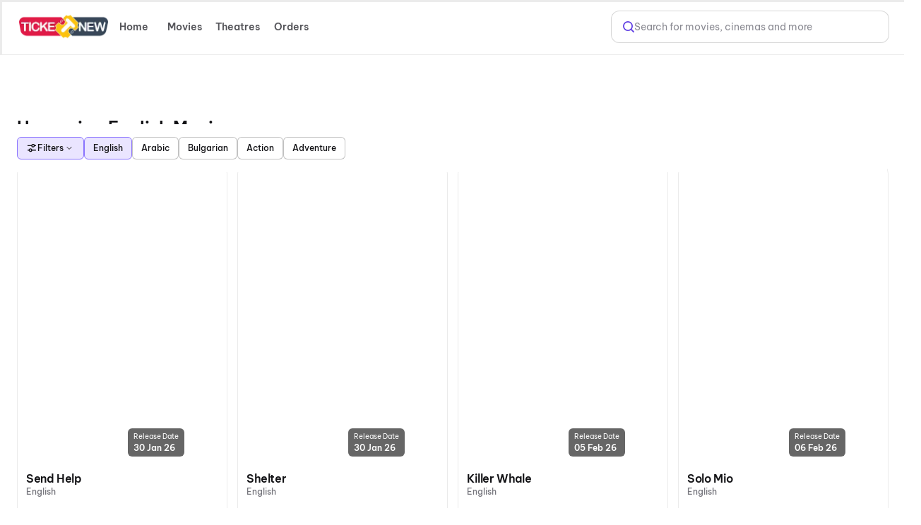

--- FILE ---
content_type: text/html; charset=utf-8
request_url: https://ticketnew.com/movies/upcoming-movies/english
body_size: 72642
content:
<!DOCTYPE html><html lang="en"><head><meta charSet="utf-8"/><meta name="viewport" content="width=device-width,initial-scale=1,minimum-scale=1,maximum-scale=1,user-scalable=no,viewport-fit=cover"/><title>Upcoming English Movies 2026 | English Movies Releasing soon</title><meta name="og:title" property="og:title" content="Upcoming English Movies 2026 | English Movies Releasing soon"/><meta name="og:url" property="og:url" content="https://ticketnew.com/movies/upcoming-movies/english"/><meta name="description" content="Upcoming English Movies in 2026. Get Details about English movies coming out soon, release dates, movie trailers and ratings. Book Movie Tickets and get attractive casback offers at Ticketnew.com"/><meta name="og:description" content="Upcoming English Movies in 2026. Get Details about English movies coming out soon, release dates, movie trailers and ratings. Book Movie Tickets and get attractive casback offers at Ticketnew.com"/><link rel="canonical" href="https://ticketnew.com/movies/upcoming-movies/english"/><meta name="ROBOTS" content="INDEX, FOLLOW"/><meta name="next-head-count" content="9"/><script>console.log("Ticketnew - production")</script><meta http-equiv="Content-Type" content="text/html; charset=utf-8"/><meta http-equiv="Cache-Control" content="no-cache, no-store, must-revalidate"/><meta name="viewport" content="width=device-width,initial-scale=1,minimum-scale=1,maximum-scale=1,user-scalable=no,viewport-fit=cover"/><meta name="apple-mobile-web-app-capable" content="yes"/><meta property="og:title" content="Ticketnew - Movies"/><meta property="og:description" content="Ticketnew - Movies"/><meta property="og:url" content="https://ticketnew.com/"/><meta property="og:type" content="website"/><meta property="og:site_name" content="Ticketnew"/><link rel="icon" href="/movies/favicon.ico"/><script>
									window.dataLayer = window.dataLayer || [];
									window.dataLayer.push({
										'user_id': null,
									});
								</script><script id="gtm-script">(function(w,d,s,l,i){w[l]=w[l]||[];w[l].push({'gtm.start':
	new Date().getTime(),event:'gtm.js'});var f=d.getElementsByTagName(s)[0],
	j=d.createElement(s),dl=l!='dataLayer'?'&l='+l:'';j.async=true;j.src=
	'https://www.googletagmanager.com/gtm.js?id='+i+dl;f.parentNode.insertBefore(j,f);
	})(window,document,'script','dataLayer','GTM-M3CHQB87');</script><script>(function() {
	let storageSupported = true;
	if(typeof window !== 'undefined'){
		storageSupported = navigator?.cookieEnabled;
		if (!storageSupported) {
			Object.defineProperty(window, 'localStorage', {value: {
			  _data       : {},
			  setItem     : function(id, val) { return this._data[id] = String(val); },
			  getItem     : function(id) { return this._data.hasOwnProperty(id) ? this._data[id] : undefined; },
			  removeItem  : function(id) { return delete this._data[id]; },
			  clear       : function() { return this._data = {}; }
			} });
			Object.defineProperty(window, 'sessionStorage', {value: {
			  _data       : {},
			  setItem     : function(id, val) { return this._data[id] = String(val); },
			  getItem     : function(id) { return this._data.hasOwnProperty(id) ? this._data[id] : undefined; },
			  removeItem  : function(id) { return delete this._data[id]; },
			  clear       : function() { return this._data = {}; }
			} });	
		  }
	}
	
})()</script><link data-next-font="" rel="preconnect" href="/" crossorigin="anonymous"/><link rel="preload" href="https://cdn.district.in/ticketnew-web/_next/static/css/9ec3aa3a1ff6b751.css" as="style"/><link rel="stylesheet" href="https://cdn.district.in/ticketnew-web/_next/static/css/9ec3aa3a1ff6b751.css" data-n-g=""/><link rel="preload" href="https://cdn.district.in/ticketnew-web/_next/static/css/efc59735617d0c57.css" as="style"/><link rel="stylesheet" href="https://cdn.district.in/ticketnew-web/_next/static/css/efc59735617d0c57.css" data-n-p=""/><link rel="preload" href="https://cdn.district.in/ticketnew-web/_next/static/css/d0c927f02b9aaa90.css" as="style"/><link rel="stylesheet" href="https://cdn.district.in/ticketnew-web/_next/static/css/d0c927f02b9aaa90.css" data-n-p=""/><link rel="preload" href="https://cdn.district.in/ticketnew-web/_next/static/css/50a8a1cc39ce4604.css" as="style"/><link rel="stylesheet" href="https://cdn.district.in/ticketnew-web/_next/static/css/50a8a1cc39ce4604.css" data-n-p=""/><link rel="preload" href="https://cdn.district.in/ticketnew-web/_next/static/css/7919c18175ae9274.css" as="style"/><link rel="stylesheet" href="https://cdn.district.in/ticketnew-web/_next/static/css/7919c18175ae9274.css" data-n-p=""/><link rel="preload" href="https://cdn.district.in/ticketnew-web/_next/static/css/0683e0eccbdf2c05.css" as="style"/><link rel="stylesheet" href="https://cdn.district.in/ticketnew-web/_next/static/css/0683e0eccbdf2c05.css"/><noscript data-n-css=""></noscript><script defer="" nomodule="" src="https://cdn.district.in/ticketnew-web/_next/static/chunks/polyfills-42372ed130431b0a.js"></script><script defer="" src="https://cdn.district.in/ticketnew-web/_next/static/chunks/2268.9ca216f9c18c89e0.js"></script><script src="https://cdn.district.in/ticketnew-web/_next/static/chunks/webpack-a28c08c529b770c2.js" defer=""></script><script src="https://cdn.district.in/ticketnew-web/_next/static/chunks/framework-6603b6fce1ea64cf.js" defer=""></script><script src="https://cdn.district.in/ticketnew-web/_next/static/chunks/main-dc3dae42fbd52c97.js" defer=""></script><script src="https://cdn.district.in/ticketnew-web/_next/static/chunks/datadog-21fe86607f5a4992.js" defer=""></script><script src="https://cdn.district.in/ticketnew-web/_next/static/chunks/pages/_app-5e449eda0e704eaa.js" defer=""></script><script src="https://cdn.district.in/ticketnew-web/_next/static/chunks/3975-82058f6255d44b62.js" defer=""></script><script src="https://cdn.district.in/ticketnew-web/_next/static/chunks/3070-68b08e7ff4ac7620.js" defer=""></script><script src="https://cdn.district.in/ticketnew-web/_next/static/chunks/5794-fab45c528b58e57c.js" defer=""></script><script src="https://cdn.district.in/ticketnew-web/_next/static/chunks/2778-db6138694655a8c6.js" defer=""></script><script src="https://cdn.district.in/ticketnew-web/_next/static/chunks/9773-aca987e8243f6f30.js" defer=""></script><script src="https://cdn.district.in/ticketnew-web/_next/static/chunks/1916-f7b6df38e370faf3.js" defer=""></script><script src="https://cdn.district.in/ticketnew-web/_next/static/chunks/4341-4c90f6265f80132c.js" defer=""></script><script src="https://cdn.district.in/ticketnew-web/_next/static/chunks/882-b78441d292946891.js" defer=""></script><script src="https://cdn.district.in/ticketnew-web/_next/static/chunks/3689-494349ffb7791496.js" defer=""></script><script src="https://cdn.district.in/ticketnew-web/_next/static/chunks/1992-1021b82edf1f0f63.js" defer=""></script><script src="https://cdn.district.in/ticketnew-web/_next/static/chunks/5030-eba08ac557fa5dba.js" defer=""></script><script src="https://cdn.district.in/ticketnew-web/_next/static/chunks/1588-c30e67d3c6cb73ae.js" defer=""></script><script src="https://cdn.district.in/ticketnew-web/_next/static/chunks/809-8a6483466619cfd9.js" defer=""></script><script src="https://cdn.district.in/ticketnew-web/_next/static/chunks/9147-999bd0d2eca2ca98.js" defer=""></script><script src="https://cdn.district.in/ticketnew-web/_next/static/chunks/5318-b5636e908b29f285.js" defer=""></script><script src="https://cdn.district.in/ticketnew-web/_next/static/chunks/3534-a5d48a496cd554bf.js" defer=""></script><script src="https://cdn.district.in/ticketnew-web/_next/static/chunks/pages/upcoming-movies/%5Bslug%5D-ff889ed4a87cec8c.js" defer=""></script><script src="https://cdn.district.in/ticketnew-web/_next/static/3BXn4zRwEKDsKY8ln5UYL/_buildManifest.js" defer=""></script><script src="https://cdn.district.in/ticketnew-web/_next/static/3BXn4zRwEKDsKY8ln5UYL/_ssgManifest.js" defer=""></script>
<script>(window.BOOMR_mq=window.BOOMR_mq||[]).push(["addVar",{"rua.upush":"false","rua.cpush":"true","rua.upre":"false","rua.cpre":"false","rua.uprl":"false","rua.cprl":"false","rua.cprf":"false","rua.trans":"SJ-f18788b6-bc5e-455c-a3af-7513e5bf84fe","rua.cook":"false","rua.ims":"false","rua.ufprl":"false","rua.cfprl":"false","rua.isuxp":"false","rua.texp":"norulematch","rua.ceh":"false","rua.ueh":"false","rua.ieh.st":"0"}]);</script>
                              <script>!function(e){var n="https://s.go-mpulse.net/boomerang/";if("False"=="True")e.BOOMR_config=e.BOOMR_config||{},e.BOOMR_config.PageParams=e.BOOMR_config.PageParams||{},e.BOOMR_config.PageParams.pci=!0,n="https://s2.go-mpulse.net/boomerang/";if(window.BOOMR_API_key="PU9VH-9J9WU-E7JC7-XGA2N-J95NV",function(){function e(){if(!o){var e=document.createElement("script");e.id="boomr-scr-as",e.src=window.BOOMR.url,e.async=!0,i.parentNode.appendChild(e),o=!0}}function t(e){o=!0;var n,t,a,r,d=document,O=window;if(window.BOOMR.snippetMethod=e?"if":"i",t=function(e,n){var t=d.createElement("script");t.id=n||"boomr-if-as",t.src=window.BOOMR.url,BOOMR_lstart=(new Date).getTime(),e=e||d.body,e.appendChild(t)},!window.addEventListener&&window.attachEvent&&navigator.userAgent.match(/MSIE [67]\./))return window.BOOMR.snippetMethod="s",void t(i.parentNode,"boomr-async");a=document.createElement("IFRAME"),a.src="about:blank",a.title="",a.role="presentation",a.loading="eager",r=(a.frameElement||a).style,r.width=0,r.height=0,r.border=0,r.display="none",i.parentNode.appendChild(a);try{O=a.contentWindow,d=O.document.open()}catch(_){n=document.domain,a.src="javascript:var d=document.open();d.domain='"+n+"';void(0);",O=a.contentWindow,d=O.document.open()}if(n)d._boomrl=function(){this.domain=n,t()},d.write("<bo"+"dy onload='document._boomrl();'>");else if(O._boomrl=function(){t()},O.addEventListener)O.addEventListener("load",O._boomrl,!1);else if(O.attachEvent)O.attachEvent("onload",O._boomrl);d.close()}function a(e){window.BOOMR_onload=e&&e.timeStamp||(new Date).getTime()}if(!window.BOOMR||!window.BOOMR.version&&!window.BOOMR.snippetExecuted){window.BOOMR=window.BOOMR||{},window.BOOMR.snippetStart=(new Date).getTime(),window.BOOMR.snippetExecuted=!0,window.BOOMR.snippetVersion=12,window.BOOMR.url=n+"PU9VH-9J9WU-E7JC7-XGA2N-J95NV";var i=document.currentScript||document.getElementsByTagName("script")[0],o=!1,r=document.createElement("link");if(r.relList&&"function"==typeof r.relList.supports&&r.relList.supports("preload")&&"as"in r)window.BOOMR.snippetMethod="p",r.href=window.BOOMR.url,r.rel="preload",r.as="script",r.addEventListener("load",e),r.addEventListener("error",function(){t(!0)}),setTimeout(function(){if(!o)t(!0)},3e3),BOOMR_lstart=(new Date).getTime(),i.parentNode.appendChild(r);else t(!1);if(window.addEventListener)window.addEventListener("load",a,!1);else if(window.attachEvent)window.attachEvent("onload",a)}}(),"".length>0)if(e&&"performance"in e&&e.performance&&"function"==typeof e.performance.setResourceTimingBufferSize)e.performance.setResourceTimingBufferSize();!function(){if(BOOMR=e.BOOMR||{},BOOMR.plugins=BOOMR.plugins||{},!BOOMR.plugins.AK){var n="true"=="true"?1:0,t="",a="gqhbzwqxyydaq2lswqia-f-3adac41fe-clientnsv4-s.akamaihd.net",i="false"=="true"?2:1,o={"ak.v":"39","ak.cp":"1710339","ak.ai":parseInt("1107020",10),"ak.ol":"0","ak.cr":9,"ak.ipv":4,"ak.proto":"h2","ak.rid":"1c1d160d","ak.r":37607,"ak.a2":n,"ak.m":"","ak.n":"essl","ak.bpcip":"52.14.28.0","ak.cport":55276,"ak.gh":"23.198.5.9","ak.quicv":"","ak.tlsv":"tls1.3","ak.0rtt":"","ak.0rtt.ed":"","ak.csrc":"-","ak.acc":"","ak.t":"1769124880","ak.ak":"hOBiQwZUYzCg5VSAfCLimQ==Dn8pRqDNEdA65EUqfjY8c6xAtjDtXE2AVPLH6Sx0MTIdS7+pVd2WNIeQw+giJsq/kLOqL6w+d5M5IxVdOLDq0+nDCSvqPpBCYyMwrJdO+KphMuZU3SBEUhydS17fvBjcEPnulXX9JUyIPQ6LbXCV9hOCwMrM+iPQ4UPzUTZ5UURCLy0ybotlf55KXu3EWLgYbP92vjKO6ObJhjsto+C0sOI+7aIx1pl4oNC21qO4o+JADeTXnuJkMm0iQeiymMQnDVB0P9/mLX6/TvTRkaLkffo9vfV7z60x94bzNWKeSIHRK4lue328XAPEhgjMTq/UEM6OHnkeU3ZDNwhE+Q1TvPeiXoys7btI3yk4AzJcy8SGceRAd2aVxMMAcWaNA3y5IeUIjSfXh2Jo8hAwhAujvG7us9OSfv9PvmoFN7/GEb8=","ak.pv":"101","ak.dpoabenc":"","ak.tf":i};if(""!==t)o["ak.ruds"]=t;var r={i:!1,av:function(n){var t="http.initiator";if(n&&(!n[t]||"spa_hard"===n[t]))o["ak.feo"]=void 0!==e.aFeoApplied?1:0,BOOMR.addVar(o)},rv:function(){var e=["ak.bpcip","ak.cport","ak.cr","ak.csrc","ak.gh","ak.ipv","ak.m","ak.n","ak.ol","ak.proto","ak.quicv","ak.tlsv","ak.0rtt","ak.0rtt.ed","ak.r","ak.acc","ak.t","ak.tf"];BOOMR.removeVar(e)}};BOOMR.plugins.AK={akVars:o,akDNSPreFetchDomain:a,init:function(){if(!r.i){var e=BOOMR.subscribe;e("before_beacon",r.av,null,null),e("onbeacon",r.rv,null,null),r.i=!0}return this},is_complete:function(){return!0}}}}()}(window);</script></head><body><div id="__next"><main class="WebWrapper_main__8ssuu" style="max-width:100vw" id="mainScrollDiv"><div id="headerEle" class="WebWrapper_header__L8Ehw"><div class="WebWrapper_desktopHeader__EiRXn"><div class="dds-w-full dds-bg-primary dds-pt-2 xl:dds-pb-3 md:dds-py-2 md:dds-sticky md:dds-top-0 md:dds-left-0 md:dds-z-[40] lg:dds-border-b lg:dds-border-solid lg:dds-border-subtle lg:dds-pb-3 lg:dds-shadow-[0px_1px_4px_0px_#0000001F] WebWrapper_hideShadow__WP5lG" id="master-header"><div class="dds-px-3 md:dds-px-6 dds-flex dds-flex-col xl:dds-flex-row  dds-gap-0 dds-items-center md:dds-min-h-[54px]"><div class="dds-flex dds-w-full dds-h-full dds-items-center dds-gap-[2%] "><div class="dds-flex dds-flex dds-flex-none dds-items-center"><div class="dds-flex  md:dds-flex dds-items-center"><a href="/movies" class="dds-flex dds-items-center"><img alt="app-store" src="https://b.zmtcdn.com/data/edition_assets/17546508114612.webp" width="126" class="cursor-pointer"/></a>  </div></div><div class="dds-flex dds-flex-1 dds-justify-between dds-gap-3 "><div class="dds-hidden lg:dds-flex dds-items-center"><div class="dds-grid dds-grid-cols-[repeat(auto-fit,_minmax(0,_1fr))] md:dds-flex md:dds-items-center dds-w-full md:dds-justify-between md:dds-gap-4 false" style="overscroll-behavior:none"><a href="#" class="md:dds-px-2 dds-py-2 dds-flex dds-flex-col dds-gap-1 dds-rounded-lg dds-justify-center dds-items-center sm:dds-rounded-full dds-font-semibold dds-text-base dds-cursor-pointer md:dds-min-w-[72px] dds-transition-all dds-duration-200 dds-ease-in-out dds-shadow-none dds-no-underline false" style="background-color:transparent;color:#545459;box-sizing:border-box">Home</a><a href="#" class="md:dds-px-2 dds-py-2 dds-flex dds-flex-col dds-gap-1 dds-rounded-lg dds-justify-center dds-items-center sm:dds-rounded-full dds-font-semibold dds-text-base dds-cursor-pointer md:dds-min-w-[72px] dds-transition-all dds-duration-200 dds-ease-in-out dds-shadow-none dds-no-underline false" style="background-color:transparent;color:#545459;box-sizing:border-box">Movies</a><a href="#" class="md:dds-px-2 dds-py-2 dds-flex dds-flex-col dds-gap-1 dds-rounded-lg dds-justify-center dds-items-center sm:dds-rounded-full dds-font-semibold dds-text-base dds-cursor-pointer md:dds-min-w-[72px] dds-transition-all dds-duration-200 dds-ease-in-out dds-shadow-none dds-no-underline false" style="background-color:transparent;color:#545459;box-sizing:border-box">Theatres</a><a href="/movies/order-history" class="md:dds-px-2 dds-py-2 dds-flex dds-flex-col dds-gap-1 dds-rounded-lg dds-justify-center dds-items-center sm:dds-rounded-full dds-font-semibold dds-text-base dds-cursor-pointer md:dds-min-w-[72px] dds-transition-all dds-duration-200 dds-ease-in-out dds-shadow-none dds-no-underline false" style="background-color:transparent;color:#545459;box-sizing:border-box">Orders</a></div></div><div class="dds-flex dds-items-center dds-gap-5 dds-flex-1 dds-justify-end"><div class="dds-hidden xl:dds-flex"><a href="/search" class="dds-w-full"><div class="dds-cursor-pointer dds-flex dds-h-11 dds-items-center dds-px-2 md:dds-px-4 dds-border dds-border-solid dds-border-moderate dds-bg-white dds-rounded-xl dds-w-[100%] dds-gap-3 xl:dds-w-[360px]"><div class="dds-w-4 dds-h-4 dds-flex dds-items-center dds-cursor-pointer" style="color:#6444E4"><svg xmlns="http://www.w3.org/2000/svg" width="18" height="18" viewBox="0 0 18 18" fill="none"><path d="M12.7936 12.7881L17 17M14.7712 7.89465C14.7712 11.7025 11.6884 14.7893 7.88561 14.7893C4.08277 14.7893 0.999969 11.7025 0.999969 7.89465C0.999969 4.08684 4.08277 1 7.88561 1C11.6884 1 14.7712 4.08684 14.7712 7.89465Z" stroke="currentColor" stroke-width="2" stroke-linecap="round"></path></svg></div><div class="dds-inline-block dds-text-[var(--color-grey-300)]  dds-font-normal dds-text-base dds-leading-none dds-flex-1 dds-overflow-hidden dds-text-ellipsis dds-whitespace-nowrap">Search for movies, cinemas and more</div></div></a></div></div></div></div><div class="dds-flex dds-mt-3 lg:dds-my-4 dds-hidden lg:dds-flex xl:dds-hidden dds-w-full dds-flex-1"><a href="/search" class="dds-w-full"><div class="dds-cursor-pointer dds-flex dds-h-11 dds-items-center dds-px-2 md:dds-px-4 dds-border dds-border-solid dds-border-moderate dds-bg-white dds-rounded-xl dds-w-[100%] dds-gap-3 xl:dds-w-[360px]"><div class="dds-w-4 dds-h-4 dds-flex dds-items-center dds-cursor-pointer" style="color:#6444E4"><svg xmlns="http://www.w3.org/2000/svg" width="18" height="18" viewBox="0 0 18 18" fill="none"><path d="M12.7936 12.7881L17 17M14.7712 7.89465C14.7712 11.7025 11.6884 14.7893 7.88561 14.7893C4.08277 14.7893 0.999969 11.7025 0.999969 7.89465C0.999969 4.08684 4.08277 1 7.88561 1C11.6884 1 14.7712 4.08684 14.7712 7.89465Z" stroke="currentColor" stroke-width="2" stroke-linecap="round"></path></svg></div><div class="dds-inline-block dds-text-[var(--color-grey-300)]  dds-font-normal dds-text-base dds-leading-none dds-flex-1 dds-overflow-hidden dds-text-ellipsis dds-whitespace-nowrap">Search for movies, cinemas and more</div></div></a></div></div></div><div id="master-header-extended" class="dds-px-3 dds-bg-primary dds-sticky dds-top-0 dds-left-0 dds-z-[40] dds-border-t-0 dds-border-l-0 dds-border-r-0 dds-border-b dds-shadow-[0_4px_4px_-4px_#0000001F] dds-border-solid dds-pb-3 md:dds-pb-2 dds-border-subtle dds-flex dds-flex-col dds-w-full lg:dds-hidden   WebWrapper_hideShadow__WP5lG"><div class="dds-flex dds-mt-3 lg:dds-my-4 lg:dds-hidden dds-w-full dds-flex-1"><a href="/search" class="dds-w-full"><div class="dds-cursor-pointer dds-flex dds-h-11 dds-items-center dds-px-2 md:dds-px-4 dds-border dds-border-solid dds-border-moderate dds-bg-white dds-rounded-xl dds-w-[100%] dds-gap-3 xl:dds-w-[360px]"><div class="dds-w-4 dds-h-4 dds-flex dds-items-center dds-cursor-pointer" style="color:#6444E4"><svg xmlns="http://www.w3.org/2000/svg" width="18" height="18" viewBox="0 0 18 18" fill="none"><path d="M12.7936 12.7881L17 17M14.7712 7.89465C14.7712 11.7025 11.6884 14.7893 7.88561 14.7893C4.08277 14.7893 0.999969 11.7025 0.999969 7.89465C0.999969 4.08684 4.08277 1 7.88561 1C11.6884 1 14.7712 4.08684 14.7712 7.89465Z" stroke="currentColor" stroke-width="2" stroke-linecap="round"></path></svg></div><div class="dds-inline-block dds-text-[var(--color-grey-300)]  dds-font-normal dds-text-base dds-leading-none dds-flex-1 dds-overflow-hidden dds-text-ellipsis dds-whitespace-nowrap">Search for movies, cinemas and more</div></div></a></div><div class="dds-flex lg:dds-hidden dds-mt-4 dds-w-full"><div class="dds-grid dds-grid-cols-[repeat(auto-fit,_minmax(0,_1fr))] md:dds-flex md:dds-items-center dds-w-full md:dds-justify-between md:dds-gap-4 false" style="overscroll-behavior:none"><a href="#" class="md:dds-px-2 dds-py-2 dds-flex dds-flex-col dds-gap-1 dds-rounded-lg dds-justify-center dds-items-center sm:dds-rounded-full dds-font-semibold dds-text-base dds-cursor-pointer md:dds-min-w-[72px] dds-transition-all dds-duration-200 dds-ease-in-out dds-shadow-none dds-no-underline false" style="background-color:transparent;color:#545459;box-sizing:border-box">Home</a><a href="#" class="md:dds-px-2 dds-py-2 dds-flex dds-flex-col dds-gap-1 dds-rounded-lg dds-justify-center dds-items-center sm:dds-rounded-full dds-font-semibold dds-text-base dds-cursor-pointer md:dds-min-w-[72px] dds-transition-all dds-duration-200 dds-ease-in-out dds-shadow-none dds-no-underline false" style="background-color:transparent;color:#545459;box-sizing:border-box">Movies</a><a href="#" class="md:dds-px-2 dds-py-2 dds-flex dds-flex-col dds-gap-1 dds-rounded-lg dds-justify-center dds-items-center sm:dds-rounded-full dds-font-semibold dds-text-base dds-cursor-pointer md:dds-min-w-[72px] dds-transition-all dds-duration-200 dds-ease-in-out dds-shadow-none dds-no-underline false" style="background-color:transparent;color:#545459;box-sizing:border-box">Theatres</a><a href="/movies/order-history" class="md:dds-px-2 dds-py-2 dds-flex dds-flex-col dds-gap-1 dds-rounded-lg dds-justify-center dds-items-center sm:dds-rounded-full dds-font-semibold dds-text-base dds-cursor-pointer md:dds-min-w-[72px] dds-transition-all dds-duration-200 dds-ease-in-out dds-shadow-none dds-no-underline false" style="background-color:transparent;color:#545459;box-sizing:border-box">Orders</a></div></div></div></div><div class="WebWrapper_mwebHeader__p2JMF"><div style="height:calc(100% + 0px)" class="WebWrapper_blurDiv__kaif9"><div class="WebWrapper_bgLayer__LSxXq"></div></div><header class="Header_header__MwWvM"><div class="Header_leftCon__D2eLE"><img class="Header_logo__V9h3K" src="https://b.zmtcdn.com/data/edition_assets/17546508114612.webp" alt="logo"/><div class="Header_headingWrap__smOVC"></div></div><div class="Header_rightCon__10BJv"><div class="Header_rightIcon___OyQ2"><img src="https://b.zmtcdn.com/data/edition_assets/17546571116818.png" alt=""/><div>Search</div></div></div></header></div></div><div class="WebWrapper_desktopPadding__hgKoD"></div><section class="WebWrapper_section__RFaYG"><div class="TicketNewHomeComponent_moviesLayout__7Z0LM"><div class="dds-flex dds-w-full dds-flex-col dds-gap-10 md:dds-gap-[68px] dds-items-center dds-max-w-[1264px]"><div class="dds-flex dds-flex-col dds-gap-6 md:dds-gap-8 dds-w-full"><div class="dds-flex dds-items-center dds-gap-4 dds-mx-[24px] md:dds-mx-[0px]"><div class="dds-flex dds-flex-col dds-gap-1 md:dds-gap-3 dds-items-baseline dds-w-full"><div class="dds-flex dds-items-center dds-gap-3 dds-w-full dds-text-xs dds-normal-case dds-text-lg md:dds-text-2xl dds-font-medium dds-leading-[14px] dds-tracking-[1.2px]"><div class="dds-hidden dds-flex-grow dds-h-0.5 md:dds-h-[5px] dds-bg-no-repeat dds-bg-cover dds-invert" style="background-image:url(&#x27;data:image/svg+xml;utf8,%3Csvg%20xmlns%3D%22http%3A//www.w3.org/2000/svg%22%20width%3D%22106%22%20height%3D%222%22%20viewBox%3D%220%200%20106%202%22%20fill%3D%22none%22%3E%3Cpath%20d%3D%22M0%201H95%22%20stroke%3D%22url(%23paint0_linear_7612_24184)%22/%3E%3Cdefs%3E%3ClinearGradient%20id%3D%22paint0_linear_7612_24184%22%20x1%3D%220%22%20y1%3D%221.5%22%20x2%3D%2295%22%20y2%3D%221.5%22%20gradientUnits%3D%22userSpaceOnUse%22%3E%3Cstop%20stop-color%3D%22%23131316%22/%3E%3Cstop%20offset%3D%221%22%20stop-color%3D%22%23545459%22/%3E%3C/linearGradient%3E%3C/defs%3E%3C/svg%3E&#x27;)"></div><span class="dds-text-primary dds-text-base dds-font-medium text-center sm:dds-max-w-none dds-text-xl md:dds-text-2xl dds-text-primary dds-font-semibold" style="line-height:20px;letter-spacing:0px">Upcoming English Movies</span><div class="dds-hidden dds-flex-grow dds-h-0.5 md:dds-h-[5px] dds-bg-no-repeat dds-bg-cover dds-rotate-180 dds-invert" style="background-image:url(&#x27;data:image/svg+xml;utf8,%3Csvg%20xmlns%3D%22http%3A//www.w3.org/2000/svg%22%20width%3D%22106%22%20height%3D%222%22%20viewBox%3D%220%200%20106%202%22%20fill%3D%22none%22%3E%3Cpath%20d%3D%22M0%201H95%22%20stroke%3D%22url(%23paint0_linear_7612_24184)%22/%3E%3Cdefs%3E%3ClinearGradient%20id%3D%22paint0_linear_7612_24184%22%20x1%3D%220%22%20y1%3D%221.5%22%20x2%3D%2295%22%20y2%3D%221.5%22%20gradientUnits%3D%22userSpaceOnUse%22%3E%3Cstop%20stop-color%3D%22%23131316%22/%3E%3Cstop%20offset%3D%221%22%20stop-color%3D%22%23545459%22/%3E%3C/linearGradient%3E%3C/defs%3E%3C/svg%3E&#x27;)"></div></div></div></div><div id="filters-content" class="dds-w-full dds-sticky dds-py-4 dds-z-[4] dds-bg-primary dds-my-[-14px]"><div class="dds-relative dds-w-full dds-sticky dds-py-4 dds-z-[4] dds-bg-primary dds-my-[-14px]"><div class="dds-flex dds-overflow-x-auto dds-gap-3 md:dds-gap-4 dds-scroll-smooth dds-no-scrollbar dds-overflow-y-hidden !dds-gap-2" style="height:100%"><button type="button" class="
  dds-flex dds-items-center dds-justify-center
  dds-flex-row dds-gap-0
  dds-cursor-pointer
  disabled:dds-cursor-not-allowed
  disabled:dds-opacity-50
 
    dds-border-[1px] dds-border-solid 
    dds-border-btn-outline-border
    dds-bg-primary
    disabled:dds-border-btn-outline-disabled-border
    disabled:dds-text-btn-outline-disabled-text
   
    dds-h-8
    dds-px-3 dds-py-2
   dds-rounded-md dds-shadow-none hover:dds-bg-btn-outline-hover active:dds-bg-btn-outline-pressed dds-border-[1px] dds-border-intense dds-px-2 dds-py-1 !dds-bg-purple-100 !dds-border-purple-300 md:dds-ml-0 dds-ml-3" aria-label="Filters" data-loading="false" data-emphasis="low" data-size="small" data-theme="default" data-district-ui="true"><div class="
  dds-flex dds-items-center dds-justify-center
  dds-gap-[4px] dds-max-w-full
"><div class="dds-w-4 dds-h-4 dds-flex dds-items-center dds-justify-center"><svg width="16" height="16" viewBox="0 0 16 16" fill="none" xmlns="http://www.w3.org/2000/svg"><path d="M13.454 10.7827L7.99927 10.7827" stroke="var(--color-text-primary)" stroke-width="1.36366" stroke-linecap="round" stroke-linejoin="round"></path><path d="M2.5448 4.41797L7.99951 4.41797" stroke="var(--color-text-primary)" stroke-width="1.36366" stroke-linecap="round" stroke-linejoin="round"></path><path d="M4.36194 10.7827L2.5437 10.7827" stroke="var(--color-text-primary)" stroke-width="1.36366" stroke-linecap="round" stroke-linejoin="round"></path><path d="M11.6368 4.41797H13.4551" stroke="var(--color-text-primary)" stroke-width="1.36366" stroke-linecap="round" stroke-linejoin="round"></path><ellipse cx="6.18274" cy="10.7825" rx="1.81824" ry="1.81818" stroke="var(--color-text-primary)" stroke-width="1.36366" stroke-linecap="round" stroke-linejoin="round"></ellipse><ellipse cx="1.81824" cy="1.81818" rx="1.81824" ry="1.81818" transform="matrix(-1 0 0 1 11.6343 2.60059)" stroke="var(--color-text-primary)" stroke-width="1.36366" stroke-linecap="round" stroke-linejoin="round"></ellipse></svg></div><div class="dds-flex dds-flex-col dds-gap-[1px] dds-items-baseline"><span class="dds-text-primary dds-text-sm dds-font-medium dds-leading-tight" style="width:max-content">Filters</span></div><div class="dds-w-4 dds-h-4 dds-flex dds-items-center dds-justify-center"><svg xmlns="http://www.w3.org/2000/svg" width="24" height="24" viewBox="0 0 24 24" fill="none" style="transform:rotate(180);transition:transform 0.2s"><path d="M7.49902 9.74951L11.9998 14.2503L16.5006 9.74951" stroke="var(--color-text-primary)" stroke-width="1.5" stroke-linecap="round" stroke-linejoin="round"></path></svg></div></div></button><button type="button" class="
  dds-flex dds-items-center dds-justify-center
  dds-flex-row dds-gap-0
  dds-cursor-pointer
  disabled:dds-cursor-not-allowed
  disabled:dds-opacity-50
 
    dds-border-[1px] dds-border-solid 
    dds-border-btn-outline-border
    dds-bg-primary
    disabled:dds-border-btn-outline-disabled-border
    disabled:dds-text-btn-outline-disabled-text
   
    dds-h-8
    dds-px-3 dds-py-2
   dds-rounded-md dds-shadow-none hover:dds-bg-btn-outline-hover active:dds-bg-btn-outline-pressed dds-border-[1px] dds-border-intense dds-px-2 dds-py-1 !dds-bg-purple-100 !dds-border-purple-300  " aria-label="English" data-loading="false" data-emphasis="low" data-size="small" data-theme="default" data-district-ui="true"><span class="dds-text-primary dds-text-sm dds-font-medium dds-leading-tight" style="width:max-content">English</span></button><button type="button" class="
  dds-flex dds-items-center dds-justify-center
  dds-flex-row dds-gap-0
  dds-cursor-pointer
  disabled:dds-cursor-not-allowed
  disabled:dds-opacity-50
 
    dds-border-[1px] dds-border-solid 
    dds-border-btn-outline-border
    dds-bg-primary
    disabled:dds-border-btn-outline-disabled-border
    disabled:dds-text-btn-outline-disabled-text
   
    dds-h-8
    dds-px-3 dds-py-2
   dds-rounded-md dds-shadow-none hover:dds-bg-btn-outline-hover active:dds-bg-btn-outline-pressed dds-border-[1px] dds-border-intense dds-px-2 dds-py-1 !dds-bg-primary  " aria-label="Arabic" data-loading="false" data-emphasis="low" data-size="small" data-theme="default" data-district-ui="true"><span class="dds-text-primary dds-text-sm dds-font-medium dds-leading-tight" style="width:max-content">Arabic</span></button><button type="button" class="
  dds-flex dds-items-center dds-justify-center
  dds-flex-row dds-gap-0
  dds-cursor-pointer
  disabled:dds-cursor-not-allowed
  disabled:dds-opacity-50
 
    dds-border-[1px] dds-border-solid 
    dds-border-btn-outline-border
    dds-bg-primary
    disabled:dds-border-btn-outline-disabled-border
    disabled:dds-text-btn-outline-disabled-text
   
    dds-h-8
    dds-px-3 dds-py-2
   dds-rounded-md dds-shadow-none hover:dds-bg-btn-outline-hover active:dds-bg-btn-outline-pressed dds-border-[1px] dds-border-intense dds-px-2 dds-py-1 !dds-bg-primary  " aria-label="Bulgarian" data-loading="false" data-emphasis="low" data-size="small" data-theme="default" data-district-ui="true"><span class="dds-text-primary dds-text-sm dds-font-medium dds-leading-tight" style="width:max-content">Bulgarian</span></button><button type="button" class="
  dds-flex dds-items-center dds-justify-center
  dds-flex-row dds-gap-0
  dds-cursor-pointer
  disabled:dds-cursor-not-allowed
  disabled:dds-opacity-50
 
    dds-border-[1px] dds-border-solid 
    dds-border-btn-outline-border
    dds-bg-primary
    disabled:dds-border-btn-outline-disabled-border
    disabled:dds-text-btn-outline-disabled-text
   
    dds-h-8
    dds-px-3 dds-py-2
   dds-rounded-md dds-shadow-none hover:dds-bg-btn-outline-hover active:dds-bg-btn-outline-pressed dds-border-[1px] dds-border-intense dds-px-2 dds-py-1 !dds-bg-primary  " aria-label="Action" data-loading="false" data-emphasis="low" data-size="small" data-theme="default" data-district-ui="true"><span class="dds-text-primary dds-text-sm dds-font-medium dds-leading-tight" style="width:max-content">Action</span></button><button type="button" class="
  dds-flex dds-items-center dds-justify-center
  dds-flex-row dds-gap-0
  dds-cursor-pointer
  disabled:dds-cursor-not-allowed
  disabled:dds-opacity-50
 
    dds-border-[1px] dds-border-solid 
    dds-border-btn-outline-border
    dds-bg-primary
    disabled:dds-border-btn-outline-disabled-border
    disabled:dds-text-btn-outline-disabled-text
   
    dds-h-8
    dds-px-3 dds-py-2
   dds-rounded-md dds-shadow-none hover:dds-bg-btn-outline-hover active:dds-bg-btn-outline-pressed dds-border-[1px] dds-border-intense dds-px-2 dds-py-1 !dds-bg-primary md:dds-mr-0 dds-mr-3 " aria-label="Adventure" data-loading="false" data-emphasis="low" data-size="small" data-theme="default" data-district-ui="true"><span class="dds-text-primary dds-text-sm dds-font-medium dds-leading-tight" style="width:max-content">Adventure</span></button></div><button class="dds-hidden md:dds-block  dds-absolute dds-right-0 xl:dds-right-[-48px] dds-top-[40%] dds-bg-white dds-shadow-md dds-p-3 dds-rounded-full dds-flex dds-items-center dds-justify-center dds-cursor-pointer dds-z-1 dds-mr-2 xl:dds-mr-0 dds-border-[0px] !dds-top-[25%] !dds-bg-transparent !dds-shadow-none carousalButton md:dds-right-[-16px]"><div class="dds-w-3 dds-h-3 dds-border-solid dds-border-l-0 dds-border-b-0 dds-border-r-2 dds-border-t-2 dds-rotate-45 dds-border-gray-600 dds-mr-1"></div></button></div></div><div class="dds-grid dds-gap-x-3 md:dds-gap-x-4 dds-grid-cols-2 dds-gap-y-8 md:dds-grid-cols-2 lg:dds-grid-cols-3 xl:dds-grid-cols-4 dds-justify-items-center lg:dds-justify-items-start dds-px-[12px] sm:dds-px-[0px]"><div class="dds-w-full dds-h-full item-cards"> <a href="/movies/send-help-movie-detail-207214" class="
 dds-h-full dds-min-h-[282px]  md:dds-min-h-[522px] dds-mx-[0px] sm:dds-mx-[0px] dds-min-w-[164px] dds-max-w-[346px] md:dds-min-w-[328px] lg:dds-min-w-[296px] md:dds-max-w-[500px] dds-flex dds-flex-col dds-items-center dds-border-subtle dds-border-solid dds-border-[1px] dds-rounded-[16px]
 dds-h-full"><div class="dds-relative dds-h-auto dds-w-auto"><div class="dds-w-full image-shimmer dds-h-full dds-min-h-[218px] md:dds-min-h-[420px] dds-rounded-t-[16px] dds-max-w-[100%] dds-min-w-[100%]
"></div><div class="dds-w-max dds-w-full dds-absolute dds-left-[8px] dds-bottom-[8px] dds-z-2 dds-bg-[rgba(0,0,0,0.6)] dds-right-0 dds-px-2 dds-py-1 dds-rounded-md dds-text-white dds-flex dds-flex-col dds-gap-1"><div class="dds-text-xs dds-text-white">Release Date</div><div class="dds-text-sm dds-font-semibold dds-text-white">30 Jan 26</div></div></div><div class="
  dds-w-full dds-p-[12px] dds-flex dds-flex-col dds-self-start dds-items-start dds-gap-[2px] dds-pl-[12px]
" style="position:relative"><span class="dds-text-quaternary dds-text-sm dds-font-medium"></span><h5 class="dds-tracking-tight dds-text-lg dds-font-semibold dds-overflow-hidden dds-whitespace-normal dds-line-clamp-2 dds-text-primary dds-my-0" style="line-height:22px">Send Help</h5><span class="dds-text-tertiary dds-text-sm dds-font-medium dds-overflow-hidden dds-whitespace-normal dds-line-clamp-1">English</span></div></a></div><div class="dds-w-full dds-h-full item-cards"> <a href="/movies/shelter-movie-detail-210870" class="
 dds-h-full dds-min-h-[282px]  md:dds-min-h-[522px] dds-mx-[0px] sm:dds-mx-[0px] dds-min-w-[164px] dds-max-w-[346px] md:dds-min-w-[328px] lg:dds-min-w-[296px] md:dds-max-w-[500px] dds-flex dds-flex-col dds-items-center dds-border-subtle dds-border-solid dds-border-[1px] dds-rounded-[16px]
 dds-h-full"><div class="dds-relative dds-h-auto dds-w-auto"><div class="dds-w-full image-shimmer dds-h-full dds-min-h-[218px] md:dds-min-h-[420px] dds-rounded-t-[16px] dds-max-w-[100%] dds-min-w-[100%]
"></div><div class="dds-w-max dds-w-full dds-absolute dds-left-[8px] dds-bottom-[8px] dds-z-2 dds-bg-[rgba(0,0,0,0.6)] dds-right-0 dds-px-2 dds-py-1 dds-rounded-md dds-text-white dds-flex dds-flex-col dds-gap-1"><div class="dds-text-xs dds-text-white">Release Date</div><div class="dds-text-sm dds-font-semibold dds-text-white">30 Jan 26</div></div></div><div class="
  dds-w-full dds-p-[12px] dds-flex dds-flex-col dds-self-start dds-items-start dds-gap-[2px] dds-pl-[12px]
" style="position:relative"><span class="dds-text-quaternary dds-text-sm dds-font-medium"></span><h5 class="dds-tracking-tight dds-text-lg dds-font-semibold dds-overflow-hidden dds-whitespace-normal dds-line-clamp-2 dds-text-primary dds-my-0" style="line-height:22px">Shelter</h5><span class="dds-text-tertiary dds-text-sm dds-font-medium dds-overflow-hidden dds-whitespace-normal dds-line-clamp-1">English</span></div></a></div><div class="dds-w-full dds-h-full item-cards"> <a href="/movies/killer-whale-movie-detail-213503" class="
 dds-h-full dds-min-h-[282px]  md:dds-min-h-[522px] dds-mx-[0px] sm:dds-mx-[0px] dds-min-w-[164px] dds-max-w-[346px] md:dds-min-w-[328px] lg:dds-min-w-[296px] md:dds-max-w-[500px] dds-flex dds-flex-col dds-items-center dds-border-subtle dds-border-solid dds-border-[1px] dds-rounded-[16px]
 dds-h-full"><div class="dds-relative dds-h-auto dds-w-auto"><div class="dds-w-full image-shimmer dds-h-full dds-min-h-[218px] md:dds-min-h-[420px] dds-rounded-t-[16px] dds-max-w-[100%] dds-min-w-[100%]
"></div><div class="dds-w-max dds-w-full dds-absolute dds-left-[8px] dds-bottom-[8px] dds-z-2 dds-bg-[rgba(0,0,0,0.6)] dds-right-0 dds-px-2 dds-py-1 dds-rounded-md dds-text-white dds-flex dds-flex-col dds-gap-1"><div class="dds-text-xs dds-text-white">Release Date</div><div class="dds-text-sm dds-font-semibold dds-text-white">05 Feb 26</div></div></div><div class="
  dds-w-full dds-p-[12px] dds-flex dds-flex-col dds-self-start dds-items-start dds-gap-[2px] dds-pl-[12px]
" style="position:relative"><span class="dds-text-quaternary dds-text-sm dds-font-medium"></span><h5 class="dds-tracking-tight dds-text-lg dds-font-semibold dds-overflow-hidden dds-whitespace-normal dds-line-clamp-2 dds-text-primary dds-my-0" style="line-height:22px">Killer Whale</h5><span class="dds-text-tertiary dds-text-sm dds-font-medium dds-overflow-hidden dds-whitespace-normal dds-line-clamp-1">English</span></div></a></div><div class="dds-w-full dds-h-full item-cards"> <a href="/movies/solo-mio-movie-detail-212475" class="
 dds-h-full dds-min-h-[282px]  md:dds-min-h-[522px] dds-mx-[0px] sm:dds-mx-[0px] dds-min-w-[164px] dds-max-w-[346px] md:dds-min-w-[328px] lg:dds-min-w-[296px] md:dds-max-w-[500px] dds-flex dds-flex-col dds-items-center dds-border-subtle dds-border-solid dds-border-[1px] dds-rounded-[16px]
 dds-h-full"><div class="dds-relative dds-h-auto dds-w-auto"><div class="dds-w-full image-shimmer dds-h-full dds-min-h-[218px] md:dds-min-h-[420px] dds-rounded-t-[16px] dds-max-w-[100%] dds-min-w-[100%]
"></div><div class="dds-w-max dds-w-full dds-absolute dds-left-[8px] dds-bottom-[8px] dds-z-2 dds-bg-[rgba(0,0,0,0.6)] dds-right-0 dds-px-2 dds-py-1 dds-rounded-md dds-text-white dds-flex dds-flex-col dds-gap-1"><div class="dds-text-xs dds-text-white">Release Date</div><div class="dds-text-sm dds-font-semibold dds-text-white">06 Feb 26</div></div></div><div class="
  dds-w-full dds-p-[12px] dds-flex dds-flex-col dds-self-start dds-items-start dds-gap-[2px] dds-pl-[12px]
" style="position:relative"><span class="dds-text-quaternary dds-text-sm dds-font-medium"></span><h5 class="dds-tracking-tight dds-text-lg dds-font-semibold dds-overflow-hidden dds-whitespace-normal dds-line-clamp-2 dds-text-primary dds-my-0" style="line-height:22px">Solo Mio</h5><span class="dds-text-tertiary dds-text-sm dds-font-medium dds-overflow-hidden dds-whitespace-normal dds-line-clamp-1">English</span></div></a></div><div class="dds-w-full dds-h-full item-cards"> <a href="/movies/the-strangers-chapter-3-movie-detail-211831" class="
 dds-h-full dds-min-h-[282px]  md:dds-min-h-[522px] dds-mx-[0px] sm:dds-mx-[0px] dds-min-w-[164px] dds-max-w-[346px] md:dds-min-w-[328px] lg:dds-min-w-[296px] md:dds-max-w-[500px] dds-flex dds-flex-col dds-items-center dds-border-subtle dds-border-solid dds-border-[1px] dds-rounded-[16px]
 dds-h-full"><div class="dds-relative dds-h-auto dds-w-auto"><div class="dds-w-full image-shimmer dds-h-full dds-min-h-[218px] md:dds-min-h-[420px] dds-rounded-t-[16px] dds-max-w-[100%] dds-min-w-[100%]
"></div><div class="dds-w-max dds-w-full dds-absolute dds-left-[8px] dds-bottom-[8px] dds-z-2 dds-bg-[rgba(0,0,0,0.6)] dds-right-0 dds-px-2 dds-py-1 dds-rounded-md dds-text-white dds-flex dds-flex-col dds-gap-1"><div class="dds-text-xs dds-text-white">Release Date</div><div class="dds-text-sm dds-font-semibold dds-text-white">06 Feb 26</div></div></div><div class="
  dds-w-full dds-p-[12px] dds-flex dds-flex-col dds-self-start dds-items-start dds-gap-[2px] dds-pl-[12px]
" style="position:relative"><span class="dds-text-quaternary dds-text-sm dds-font-medium"></span><h5 class="dds-tracking-tight dds-text-lg dds-font-semibold dds-overflow-hidden dds-whitespace-normal dds-line-clamp-2 dds-text-primary dds-my-0" style="line-height:22px">The Strangers - Chapter 3</h5><span class="dds-text-tertiary dds-text-sm dds-font-medium dds-overflow-hidden dds-whitespace-normal dds-line-clamp-1">English</span></div></a></div><div class="dds-w-full dds-h-full item-cards"> <a href="/movies/a-beautiful-breakup-movie-detail-210900" class="
 dds-h-full dds-min-h-[282px]  md:dds-min-h-[522px] dds-mx-[0px] sm:dds-mx-[0px] dds-min-w-[164px] dds-max-w-[346px] md:dds-min-w-[328px] lg:dds-min-w-[296px] md:dds-max-w-[500px] dds-flex dds-flex-col dds-items-center dds-border-subtle dds-border-solid dds-border-[1px] dds-rounded-[16px]
 dds-h-full"><div class="dds-relative dds-h-auto dds-w-auto"><div class="dds-w-full image-shimmer dds-h-full dds-min-h-[218px] md:dds-min-h-[420px] dds-rounded-t-[16px] dds-max-w-[100%] dds-min-w-[100%]
"></div><div class="dds-w-max dds-w-full dds-absolute dds-left-[8px] dds-bottom-[8px] dds-z-2 dds-bg-[rgba(0,0,0,0.6)] dds-right-0 dds-px-2 dds-py-1 dds-rounded-md dds-text-white dds-flex dds-flex-col dds-gap-1"><div class="dds-text-xs dds-text-white">Release Date</div><div class="dds-text-sm dds-font-semibold dds-text-white">13 Feb 26</div></div></div><div class="
  dds-w-full dds-p-[12px] dds-flex dds-flex-col dds-self-start dds-items-start dds-gap-[2px] dds-pl-[12px]
" style="position:relative"><span class="dds-text-quaternary dds-text-sm dds-font-medium"></span><h5 class="dds-tracking-tight dds-text-lg dds-font-semibold dds-overflow-hidden dds-whitespace-normal dds-line-clamp-2 dds-text-primary dds-my-0" style="line-height:22px">A Beautiful Breakup</h5><span class="dds-text-tertiary dds-text-sm dds-font-medium dds-overflow-hidden dds-whitespace-normal dds-line-clamp-1">English</span></div></a></div><div class="dds-w-full dds-h-full item-cards"> <a href="/movies/crime-101-movie-detail-208458" class="
 dds-h-full dds-min-h-[282px]  md:dds-min-h-[522px] dds-mx-[0px] sm:dds-mx-[0px] dds-min-w-[164px] dds-max-w-[346px] md:dds-min-w-[328px] lg:dds-min-w-[296px] md:dds-max-w-[500px] dds-flex dds-flex-col dds-items-center dds-border-subtle dds-border-solid dds-border-[1px] dds-rounded-[16px]
 dds-h-full"><div class="dds-relative dds-h-auto dds-w-auto"><div class="dds-w-full image-shimmer dds-h-full dds-min-h-[218px] md:dds-min-h-[420px] dds-rounded-t-[16px] dds-max-w-[100%] dds-min-w-[100%]
"></div><div class="dds-w-max dds-w-full dds-absolute dds-left-[8px] dds-bottom-[8px] dds-z-2 dds-bg-[rgba(0,0,0,0.6)] dds-right-0 dds-px-2 dds-py-1 dds-rounded-md dds-text-white dds-flex dds-flex-col dds-gap-1"><div class="dds-text-xs dds-text-white">Release Date</div><div class="dds-text-sm dds-font-semibold dds-text-white">13 Feb 26</div></div></div><div class="
  dds-w-full dds-p-[12px] dds-flex dds-flex-col dds-self-start dds-items-start dds-gap-[2px] dds-pl-[12px]
" style="position:relative"><span class="dds-text-quaternary dds-text-sm dds-font-medium"></span><h5 class="dds-tracking-tight dds-text-lg dds-font-semibold dds-overflow-hidden dds-whitespace-normal dds-line-clamp-2 dds-text-primary dds-my-0" style="line-height:22px">Crime 101</h5><span class="dds-text-tertiary dds-text-sm dds-font-medium dds-overflow-hidden dds-whitespace-normal dds-line-clamp-1">English</span></div></a></div><div class="dds-w-full dds-h-full item-cards"> <a href="/movies/wuthering-heights-movie-detail-205518" class="
 dds-h-full dds-min-h-[282px]  md:dds-min-h-[522px] dds-mx-[0px] sm:dds-mx-[0px] dds-min-w-[164px] dds-max-w-[346px] md:dds-min-w-[328px] lg:dds-min-w-[296px] md:dds-max-w-[500px] dds-flex dds-flex-col dds-items-center dds-border-subtle dds-border-solid dds-border-[1px] dds-rounded-[16px]
 dds-h-full"><div class="dds-relative dds-h-auto dds-w-auto"><div class="dds-w-full image-shimmer dds-h-full dds-min-h-[218px] md:dds-min-h-[420px] dds-rounded-t-[16px] dds-max-w-[100%] dds-min-w-[100%]
"></div><div class="dds-w-max dds-w-full dds-absolute dds-left-[8px] dds-bottom-[8px] dds-z-2 dds-bg-[rgba(0,0,0,0.6)] dds-right-0 dds-px-2 dds-py-1 dds-rounded-md dds-text-white dds-flex dds-flex-col dds-gap-1"><div class="dds-text-xs dds-text-white">Release Date</div><div class="dds-text-sm dds-font-semibold dds-text-white">14 Feb 26</div></div></div><div class="
  dds-w-full dds-p-[12px] dds-flex dds-flex-col dds-self-start dds-items-start dds-gap-[2px] dds-pl-[12px]
" style="position:relative"><span class="dds-text-quaternary dds-text-sm dds-font-medium"></span><h5 class="dds-tracking-tight dds-text-lg dds-font-semibold dds-overflow-hidden dds-whitespace-normal dds-line-clamp-2 dds-text-primary dds-my-0" style="line-height:22px">Wuthering Heights</h5><span class="dds-text-tertiary dds-text-sm dds-font-medium dds-overflow-hidden dds-whitespace-normal dds-line-clamp-1">English</span></div></a></div><div class="dds-w-full dds-h-full item-cards"> <a href="/movies/goat-movie-detail-204019" class="
 dds-h-full dds-min-h-[282px]  md:dds-min-h-[522px] dds-mx-[0px] sm:dds-mx-[0px] dds-min-w-[164px] dds-max-w-[346px] md:dds-min-w-[328px] lg:dds-min-w-[296px] md:dds-max-w-[500px] dds-flex dds-flex-col dds-items-center dds-border-subtle dds-border-solid dds-border-[1px] dds-rounded-[16px]
 dds-h-full"><div class="dds-relative dds-h-auto dds-w-auto"><div class="dds-w-full image-shimmer dds-h-full dds-min-h-[218px] md:dds-min-h-[420px] dds-rounded-t-[16px] dds-max-w-[100%] dds-min-w-[100%]
"></div><div class="dds-w-max dds-w-full dds-absolute dds-left-[8px] dds-bottom-[8px] dds-z-2 dds-bg-[rgba(0,0,0,0.6)] dds-right-0 dds-px-2 dds-py-1 dds-rounded-md dds-text-white dds-flex dds-flex-col dds-gap-1"><div class="dds-text-xs dds-text-white">Release Date</div><div class="dds-text-sm dds-font-semibold dds-text-white">20 Feb 26</div></div></div><div class="
  dds-w-full dds-p-[12px] dds-flex dds-flex-col dds-self-start dds-items-start dds-gap-[2px] dds-pl-[12px]
" style="position:relative"><span class="dds-text-quaternary dds-text-sm dds-font-medium"></span><h5 class="dds-tracking-tight dds-text-lg dds-font-semibold dds-overflow-hidden dds-whitespace-normal dds-line-clamp-2 dds-text-primary dds-my-0" style="line-height:22px">Goat</h5><span class="dds-text-tertiary dds-text-sm dds-font-medium dds-overflow-hidden dds-whitespace-normal dds-line-clamp-1">English, Hindi</span></div></a></div><div class="dds-w-full dds-h-full item-cards"> <a href="/movies/good-luck-have-fun-don-t-die-movie-detail-213576" class="
 dds-h-full dds-min-h-[282px]  md:dds-min-h-[522px] dds-mx-[0px] sm:dds-mx-[0px] dds-min-w-[164px] dds-max-w-[346px] md:dds-min-w-[328px] lg:dds-min-w-[296px] md:dds-max-w-[500px] dds-flex dds-flex-col dds-items-center dds-border-subtle dds-border-solid dds-border-[1px] dds-rounded-[16px]
 dds-h-full"><div class="dds-relative dds-h-auto dds-w-auto"><div class="dds-w-full image-shimmer dds-h-full dds-min-h-[218px] md:dds-min-h-[420px] dds-rounded-t-[16px] dds-max-w-[100%] dds-min-w-[100%]
"></div><div class="dds-w-max dds-w-full dds-absolute dds-left-[8px] dds-bottom-[8px] dds-z-2 dds-bg-[rgba(0,0,0,0.6)] dds-right-0 dds-px-2 dds-py-1 dds-rounded-md dds-text-white dds-flex dds-flex-col dds-gap-1"><div class="dds-text-xs dds-text-white">Release Date</div><div class="dds-text-sm dds-font-semibold dds-text-white">20 Feb 26</div></div></div><div class="
  dds-w-full dds-p-[12px] dds-flex dds-flex-col dds-self-start dds-items-start dds-gap-[2px] dds-pl-[12px]
" style="position:relative"><span class="dds-text-quaternary dds-text-sm dds-font-medium"></span><h5 class="dds-tracking-tight dds-text-lg dds-font-semibold dds-overflow-hidden dds-whitespace-normal dds-line-clamp-2 dds-text-primary dds-my-0" style="line-height:22px">Good Luck, Have Fun, Don’t Die</h5><span class="dds-text-tertiary dds-text-sm dds-font-medium dds-overflow-hidden dds-whitespace-normal dds-line-clamp-1">English</span></div></a></div><div class="dds-w-full dds-h-full item-cards"> <a href="/movies/how-to-make-a-killing-movie-detail-210761" class="
 dds-h-full dds-min-h-[282px]  md:dds-min-h-[522px] dds-mx-[0px] sm:dds-mx-[0px] dds-min-w-[164px] dds-max-w-[346px] md:dds-min-w-[328px] lg:dds-min-w-[296px] md:dds-max-w-[500px] dds-flex dds-flex-col dds-items-center dds-border-subtle dds-border-solid dds-border-[1px] dds-rounded-[16px]
 dds-h-full"><div class="dds-relative dds-h-auto dds-w-auto"><div class="dds-w-full image-shimmer dds-h-full dds-min-h-[218px] md:dds-min-h-[420px] dds-rounded-t-[16px] dds-max-w-[100%] dds-min-w-[100%]
"></div><div class="dds-w-max dds-w-full dds-absolute dds-left-[8px] dds-bottom-[8px] dds-z-2 dds-bg-[rgba(0,0,0,0.6)] dds-right-0 dds-px-2 dds-py-1 dds-rounded-md dds-text-white dds-flex dds-flex-col dds-gap-1"><div class="dds-text-xs dds-text-white">Release Date</div><div class="dds-text-sm dds-font-semibold dds-text-white">20 Feb 26</div></div></div><div class="
  dds-w-full dds-p-[12px] dds-flex dds-flex-col dds-self-start dds-items-start dds-gap-[2px] dds-pl-[12px]
" style="position:relative"><span class="dds-text-quaternary dds-text-sm dds-font-medium"></span><h5 class="dds-tracking-tight dds-text-lg dds-font-semibold dds-overflow-hidden dds-whitespace-normal dds-line-clamp-2 dds-text-primary dds-my-0" style="line-height:22px">How to Make a Killing</h5><span class="dds-text-tertiary dds-text-sm dds-font-medium dds-overflow-hidden dds-whitespace-normal dds-line-clamp-1">English</span></div></a></div><div class="dds-w-full dds-h-full item-cards"> <a href="/movies/rental-family-movie-detail-207199" class="
 dds-h-full dds-min-h-[282px]  md:dds-min-h-[522px] dds-mx-[0px] sm:dds-mx-[0px] dds-min-w-[164px] dds-max-w-[346px] md:dds-min-w-[328px] lg:dds-min-w-[296px] md:dds-max-w-[500px] dds-flex dds-flex-col dds-items-center dds-border-subtle dds-border-solid dds-border-[1px] dds-rounded-[16px]
 dds-h-full"><div class="dds-relative dds-h-auto dds-w-auto"><div class="dds-w-full image-shimmer dds-h-full dds-min-h-[218px] md:dds-min-h-[420px] dds-rounded-t-[16px] dds-max-w-[100%] dds-min-w-[100%]
"></div><div class="dds-w-max dds-w-full dds-absolute dds-left-[8px] dds-bottom-[8px] dds-z-2 dds-bg-[rgba(0,0,0,0.6)] dds-right-0 dds-px-2 dds-py-1 dds-rounded-md dds-text-white dds-flex dds-flex-col dds-gap-1"><div class="dds-text-xs dds-text-white">Release Date</div><div class="dds-text-sm dds-font-semibold dds-text-white">26 Feb 26</div></div></div><div class="
  dds-w-full dds-p-[12px] dds-flex dds-flex-col dds-self-start dds-items-start dds-gap-[2px] dds-pl-[12px]
" style="position:relative"><span class="dds-text-quaternary dds-text-sm dds-font-medium"></span><h5 class="dds-tracking-tight dds-text-lg dds-font-semibold dds-overflow-hidden dds-whitespace-normal dds-line-clamp-2 dds-text-primary dds-my-0" style="line-height:22px">Rental Family</h5><span class="dds-text-tertiary dds-text-sm dds-font-medium dds-overflow-hidden dds-whitespace-normal dds-line-clamp-1">English</span></div></a></div><div class="dds-w-full dds-h-full item-cards"> <a href="/movies/epic-elvis-presley-in-concert-movie-detail-213096" class="
 dds-h-full dds-min-h-[282px]  md:dds-min-h-[522px] dds-mx-[0px] sm:dds-mx-[0px] dds-min-w-[164px] dds-max-w-[346px] md:dds-min-w-[328px] lg:dds-min-w-[296px] md:dds-max-w-[500px] dds-flex dds-flex-col dds-items-center dds-border-subtle dds-border-solid dds-border-[1px] dds-rounded-[16px]
 dds-h-full"><div class="dds-relative dds-h-auto dds-w-auto"><div class="dds-w-full image-shimmer dds-h-full dds-min-h-[218px] md:dds-min-h-[420px] dds-rounded-t-[16px] dds-max-w-[100%] dds-min-w-[100%]
"></div><div class="dds-w-max dds-w-full dds-absolute dds-left-[8px] dds-bottom-[8px] dds-z-2 dds-bg-[rgba(0,0,0,0.6)] dds-right-0 dds-px-2 dds-py-1 dds-rounded-md dds-text-white dds-flex dds-flex-col dds-gap-1"><div class="dds-text-xs dds-text-white">Release Date</div><div class="dds-text-sm dds-font-semibold dds-text-white">27 Feb 26</div></div></div><div class="
  dds-w-full dds-p-[12px] dds-flex dds-flex-col dds-self-start dds-items-start dds-gap-[2px] dds-pl-[12px]
" style="position:relative"><span class="dds-text-quaternary dds-text-sm dds-font-medium"></span><h5 class="dds-tracking-tight dds-text-lg dds-font-semibold dds-overflow-hidden dds-whitespace-normal dds-line-clamp-2 dds-text-primary dds-my-0" style="line-height:22px">EPiC: Elvis Presley in Concert</h5><span class="dds-text-tertiary dds-text-sm dds-font-medium dds-overflow-hidden dds-whitespace-normal dds-line-clamp-1">English</span></div></a></div><div class="dds-w-full dds-h-full item-cards"> <a href="/movies/scream-7-movie-detail-187299" class="
 dds-h-full dds-min-h-[282px]  md:dds-min-h-[522px] dds-mx-[0px] sm:dds-mx-[0px] dds-min-w-[164px] dds-max-w-[346px] md:dds-min-w-[328px] lg:dds-min-w-[296px] md:dds-max-w-[500px] dds-flex dds-flex-col dds-items-center dds-border-subtle dds-border-solid dds-border-[1px] dds-rounded-[16px]
 dds-h-full"><div class="dds-relative dds-h-auto dds-w-auto"><div class="dds-w-full image-shimmer dds-h-full dds-min-h-[218px] md:dds-min-h-[420px] dds-rounded-t-[16px] dds-max-w-[100%] dds-min-w-[100%]
"></div><div class="dds-w-max dds-w-full dds-absolute dds-left-[8px] dds-bottom-[8px] dds-z-2 dds-bg-[rgba(0,0,0,0.6)] dds-right-0 dds-px-2 dds-py-1 dds-rounded-md dds-text-white dds-flex dds-flex-col dds-gap-1"><div class="dds-text-xs dds-text-white">Release Date</div><div class="dds-text-sm dds-font-semibold dds-text-white">27 Feb 26</div></div></div><div class="
  dds-w-full dds-p-[12px] dds-flex dds-flex-col dds-self-start dds-items-start dds-gap-[2px] dds-pl-[12px]
" style="position:relative"><span class="dds-text-quaternary dds-text-sm dds-font-medium"></span><h5 class="dds-tracking-tight dds-text-lg dds-font-semibold dds-overflow-hidden dds-whitespace-normal dds-line-clamp-2 dds-text-primary dds-my-0" style="line-height:22px">Scream 7</h5><span class="dds-text-tertiary dds-text-sm dds-font-medium dds-overflow-hidden dds-whitespace-normal dds-line-clamp-1">English</span></div></a></div><div class="dds-w-full dds-h-full item-cards"> <a href="/movies/hoppers-movie-detail-178243" class="
 dds-h-full dds-min-h-[282px]  md:dds-min-h-[522px] dds-mx-[0px] sm:dds-mx-[0px] dds-min-w-[164px] dds-max-w-[346px] md:dds-min-w-[328px] lg:dds-min-w-[296px] md:dds-max-w-[500px] dds-flex dds-flex-col dds-items-center dds-border-subtle dds-border-solid dds-border-[1px] dds-rounded-[16px]
 dds-h-full"><div class="dds-relative dds-h-auto dds-w-auto"><div class="dds-w-full image-shimmer dds-h-full dds-min-h-[218px] md:dds-min-h-[420px] dds-rounded-t-[16px] dds-max-w-[100%] dds-min-w-[100%]
"></div><div class="dds-w-max dds-w-full dds-absolute dds-left-[8px] dds-bottom-[8px] dds-z-2 dds-bg-[rgba(0,0,0,0.6)] dds-right-0 dds-px-2 dds-py-1 dds-rounded-md dds-text-white dds-flex dds-flex-col dds-gap-1"><div class="dds-text-xs dds-text-white">Release Date</div><div class="dds-text-sm dds-font-semibold dds-text-white">06 Mar 26</div></div></div><div class="
  dds-w-full dds-p-[12px] dds-flex dds-flex-col dds-self-start dds-items-start dds-gap-[2px] dds-pl-[12px]
" style="position:relative"><span class="dds-text-quaternary dds-text-sm dds-font-medium"></span><h5 class="dds-tracking-tight dds-text-lg dds-font-semibold dds-overflow-hidden dds-whitespace-normal dds-line-clamp-2 dds-text-primary dds-my-0" style="line-height:22px">Hoppers</h5><span class="dds-text-tertiary dds-text-sm dds-font-medium dds-overflow-hidden dds-whitespace-normal dds-line-clamp-1">English</span></div></a></div></div></div><div class="dds-flex dds-flex-col dds-gap-6 md:dds-gap-8 dds-w-full"><div class="dds-flex dds-items-center dds-gap-4 dds-mx-[24px] md:dds-mx-[0px]"><div class="dds-flex dds-flex-col dds-gap-1 md:dds-gap-3 dds-items-baseline dds-w-full"><div class="dds-flex dds-items-center dds-gap-3 dds-w-full dds-text-xs dds-normal-case dds-text-lg md:dds-text-2xl dds-font-medium dds-leading-[14px] dds-tracking-[1.2px]"><div class="dds-hidden dds-flex-grow dds-h-0.5 md:dds-h-[5px] dds-bg-no-repeat dds-bg-cover dds-invert" style="background-image:url(&#x27;data:image/svg+xml;utf8,%3Csvg%20xmlns%3D%22http%3A//www.w3.org/2000/svg%22%20width%3D%22106%22%20height%3D%222%22%20viewBox%3D%220%200%20106%202%22%20fill%3D%22none%22%3E%3Cpath%20d%3D%22M0%201H95%22%20stroke%3D%22url(%23paint0_linear_7612_24184)%22/%3E%3Cdefs%3E%3ClinearGradient%20id%3D%22paint0_linear_7612_24184%22%20x1%3D%220%22%20y1%3D%221.5%22%20x2%3D%2295%22%20y2%3D%221.5%22%20gradientUnits%3D%22userSpaceOnUse%22%3E%3Cstop%20stop-color%3D%22%23131316%22/%3E%3Cstop%20offset%3D%221%22%20stop-color%3D%22%23545459%22/%3E%3C/linearGradient%3E%3C/defs%3E%3C/svg%3E&#x27;)"></div><span class="dds-text-primary dds-text-base dds-font-medium text-center sm:dds-max-w-none dds-text-xl md:dds-text-2xl dds-text-primary dds-font-semibold" style="line-height:20px;letter-spacing:0px">Book your Favourite Movie</span><div class="dds-hidden dds-flex-grow dds-h-0.5 md:dds-h-[5px] dds-bg-no-repeat dds-bg-cover dds-rotate-180 dds-invert" style="background-image:url(&#x27;data:image/svg+xml;utf8,%3Csvg%20xmlns%3D%22http%3A//www.w3.org/2000/svg%22%20width%3D%22106%22%20height%3D%222%22%20viewBox%3D%220%200%20106%202%22%20fill%3D%22none%22%3E%3Cpath%20d%3D%22M0%201H95%22%20stroke%3D%22url(%23paint0_linear_7612_24184)%22/%3E%3Cdefs%3E%3ClinearGradient%20id%3D%22paint0_linear_7612_24184%22%20x1%3D%220%22%20y1%3D%221.5%22%20x2%3D%2295%22%20y2%3D%221.5%22%20gradientUnits%3D%22userSpaceOnUse%22%3E%3Cstop%20stop-color%3D%22%23131316%22/%3E%3Cstop%20offset%3D%221%22%20stop-color%3D%22%23545459%22/%3E%3C/linearGradient%3E%3C/defs%3E%3C/svg%3E&#x27;)"></div></div></div><button type="button" class="
  dds-flex dds-items-center dds-justify-center
  dds-flex-row dds-gap-0
  dds-cursor-pointer
  disabled:dds-cursor-not-allowed
  disabled:dds-opacity-50
 
    dds-border-none 
    dds-bg-transparent 
    dds-px-0
    disabled:dds-text-btn-text-disabled
   
    dds-h-12
    dds-px-6 dds-py-0.5
   dds-rounded-full dds-shadow-none dds-bg-transparent !dds-px-0" aria-label="View all" data-loading="false" data-emphasis="high" data-size="medium" data-theme="default" data-district-ui="true"><span class="dds-text-primary dds-text-base dds-font-semibold dds-leading-normal" style="width:max-content">View all</span></button></div><div class="dds-relative dds-w-full"><div class="dds-flex dds-overflow-x-auto dds-gap-3 md:dds-gap-4 dds-scroll-smooth dds-no-scrollbar dds-overflow-y-hidden" style="height:100%"><div class="dds-w-full dds-h-full item-cards"> <a href="/movies/mercy-movie-detail-204016" class="
 dds-h-full dds-min-h-[282px]  md:dds-min-h-[522px] dds-mx-[0px] sm:dds-mx-[0px] dds-min-w-[164px] dds-max-w-[346px] md:dds-min-w-[328px] lg:dds-min-w-[296px] md:dds-max-w-[500px] dds-flex dds-flex-col dds-items-center dds-border-subtle dds-border-solid dds-border-[1px] dds-rounded-[16px]
 dds-ml-[12px] md:dds-ml-[0px]"><div class="dds-relative dds-h-auto dds-w-auto"><div class="dds-text-sm dds-text-primary dds-font-semibold dds-absolute dds-right-[8px] dds-top-[8px] dds-z-2 dds-right-0 dds-px-2 dds-py-1 dds-bg-[var(--color-text-success)] dds-text-semibold dds-rounded-md dds-text-white">New Release</div><div class="dds-w-full image-shimmer dds-h-full dds-min-h-[218px] md:dds-min-h-[420px] dds-rounded-t-[16px] dds-max-w-[100%] dds-min-w-[100%]
"></div></div><div class="
  dds-w-full dds-p-[12px] dds-flex dds-flex-col dds-self-start dds-items-start dds-gap-[2px] dds-pl-[12px]
" style="position:relative"><span class="dds-text-quaternary dds-text-sm dds-font-medium"></span><h5 class="dds-tracking-tight dds-text-lg dds-font-semibold dds-overflow-hidden dds-whitespace-normal dds-line-clamp-2 dds-text-primary dds-my-0" style="line-height:22px">Mercy</h5><span class="dds-text-tertiary dds-text-sm dds-font-medium dds-overflow-hidden dds-whitespace-normal dds-line-clamp-1">UA16+ • Hindi, English</span></div></a></div><div class="dds-w-full dds-h-full item-cards"> <a href="/movies/primate-movie-detail-207184" class="
 dds-h-full dds-min-h-[282px]  md:dds-min-h-[522px] dds-mx-[0px] sm:dds-mx-[0px] dds-min-w-[164px] dds-max-w-[346px] md:dds-min-w-[328px] lg:dds-min-w-[296px] md:dds-max-w-[500px] dds-flex dds-flex-col dds-items-center dds-border-subtle dds-border-solid dds-border-[1px] dds-rounded-[16px]
"><div class="dds-relative dds-h-auto dds-w-auto"><div class="dds-text-sm dds-text-primary dds-font-semibold dds-absolute dds-right-[8px] dds-top-[8px] dds-z-2 dds-right-0 dds-px-2 dds-py-1 dds-bg-[var(--color-text-success)] dds-text-semibold dds-rounded-md dds-text-white">New Release</div><div class="dds-w-full image-shimmer dds-h-full dds-min-h-[218px] md:dds-min-h-[420px] dds-rounded-t-[16px] dds-max-w-[100%] dds-min-w-[100%]
"></div></div><div class="
  dds-w-full dds-p-[12px] dds-flex dds-flex-col dds-self-start dds-items-start dds-gap-[2px] dds-pl-[12px]
" style="position:relative"><span class="dds-text-quaternary dds-text-sm dds-font-medium"></span><h5 class="dds-tracking-tight dds-text-lg dds-font-semibold dds-overflow-hidden dds-whitespace-normal dds-line-clamp-2 dds-text-primary dds-my-0" style="line-height:22px">Primate</h5><span class="dds-text-tertiary dds-text-sm dds-font-medium dds-overflow-hidden dds-whitespace-normal dds-line-clamp-1">A • English</span></div></a></div><div class="dds-w-full dds-h-full item-cards"> <a href="/movies/marty-supreme-movie-detail-204131" class="
 dds-h-full dds-min-h-[282px]  md:dds-min-h-[522px] dds-mx-[0px] sm:dds-mx-[0px] dds-min-w-[164px] dds-max-w-[346px] md:dds-min-w-[328px] lg:dds-min-w-[296px] md:dds-max-w-[500px] dds-flex dds-flex-col dds-items-center dds-border-subtle dds-border-solid dds-border-[1px] dds-rounded-[16px]
"><div class="dds-relative dds-h-auto dds-w-auto"><div class="dds-text-sm dds-text-primary dds-font-semibold dds-absolute dds-right-[8px] dds-top-[8px] dds-z-2 dds-right-0 dds-px-2 dds-py-1 dds-bg-[var(--color-text-success)] dds-text-semibold dds-rounded-md dds-text-white">New Release</div><div class="dds-w-full image-shimmer dds-h-full dds-min-h-[218px] md:dds-min-h-[420px] dds-rounded-t-[16px] dds-max-w-[100%] dds-min-w-[100%]
"></div></div><div class="
  dds-w-full dds-p-[12px] dds-flex dds-flex-col dds-self-start dds-items-start dds-gap-[2px] dds-pl-[12px]
" style="position:relative"><span class="dds-text-quaternary dds-text-sm dds-font-medium"></span><h5 class="dds-tracking-tight dds-text-lg dds-font-semibold dds-overflow-hidden dds-whitespace-normal dds-line-clamp-2 dds-text-primary dds-my-0" style="line-height:22px">Marty Supreme</h5><span class="dds-text-tertiary dds-text-sm dds-font-medium dds-overflow-hidden dds-whitespace-normal dds-line-clamp-1">A • English</span></div></a></div><div class="dds-w-full dds-h-full item-cards"> <a href="/movies/avatar-fire-and-ash-movie-detail-165236" class="
 dds-h-full dds-min-h-[282px]  md:dds-min-h-[522px] dds-mx-[0px] sm:dds-mx-[0px] dds-min-w-[164px] dds-max-w-[346px] md:dds-min-w-[328px] lg:dds-min-w-[296px] md:dds-max-w-[500px] dds-flex dds-flex-col dds-items-center dds-border-subtle dds-border-solid dds-border-[1px] dds-rounded-[16px]
"><div class="dds-relative dds-h-auto dds-w-auto"><div class="dds-w-full image-shimmer dds-h-full dds-min-h-[218px] md:dds-min-h-[420px] dds-rounded-t-[16px] dds-max-w-[100%] dds-min-w-[100%]
"></div></div><div class="
  dds-w-full dds-p-[12px] dds-flex dds-flex-col dds-self-start dds-items-start dds-gap-[2px] dds-pl-[12px]
" style="position:relative"><span class="dds-text-quaternary dds-text-sm dds-font-medium"></span><h5 class="dds-tracking-tight dds-text-lg dds-font-semibold dds-overflow-hidden dds-whitespace-normal dds-line-clamp-2 dds-text-primary dds-my-0" style="line-height:22px">Avatar: Fire and Ash</h5><span class="dds-text-tertiary dds-text-sm dds-font-medium dds-overflow-hidden dds-whitespace-normal dds-line-clamp-1">UA16+ • Hindi, English</span></div></a></div><div class="dds-w-full dds-h-full item-cards"> <a href="/movies/the-housemaid-movie-detail-186823" class="
 dds-h-full dds-min-h-[282px]  md:dds-min-h-[522px] dds-mx-[0px] sm:dds-mx-[0px] dds-min-w-[164px] dds-max-w-[346px] md:dds-min-w-[328px] lg:dds-min-w-[296px] md:dds-max-w-[500px] dds-flex dds-flex-col dds-items-center dds-border-subtle dds-border-solid dds-border-[1px] dds-rounded-[16px]
"><div class="dds-relative dds-h-auto dds-w-auto"><div class="dds-w-full image-shimmer dds-h-full dds-min-h-[218px] md:dds-min-h-[420px] dds-rounded-t-[16px] dds-max-w-[100%] dds-min-w-[100%]
"></div></div><div class="
  dds-w-full dds-p-[12px] dds-flex dds-flex-col dds-self-start dds-items-start dds-gap-[2px] dds-pl-[12px]
" style="position:relative"><span class="dds-text-quaternary dds-text-sm dds-font-medium"></span><h5 class="dds-tracking-tight dds-text-lg dds-font-semibold dds-overflow-hidden dds-whitespace-normal dds-line-clamp-2 dds-text-primary dds-my-0" style="line-height:22px">The Housemaid</h5><span class="dds-text-tertiary dds-text-sm dds-font-medium dds-overflow-hidden dds-whitespace-normal dds-line-clamp-1">A • English</span></div></a></div><div class="dds-w-full dds-h-full item-cards"> <a href="/movies/the-history-of-sound-movie-detail-210898" class="
 dds-h-full dds-min-h-[282px]  md:dds-min-h-[522px] dds-mx-[0px] sm:dds-mx-[0px] dds-min-w-[164px] dds-max-w-[346px] md:dds-min-w-[328px] lg:dds-min-w-[296px] md:dds-max-w-[500px] dds-flex dds-flex-col dds-items-center dds-border-subtle dds-border-solid dds-border-[1px] dds-rounded-[16px]
"><div class="dds-relative dds-h-auto dds-w-auto"><div class="dds-text-sm dds-text-primary dds-font-semibold dds-absolute dds-right-[8px] dds-top-[8px] dds-z-2 dds-right-0 dds-px-2 dds-py-1 dds-bg-[var(--color-text-success)] dds-text-semibold dds-rounded-md dds-text-white">New Release</div><div class="dds-w-full image-shimmer dds-h-full dds-min-h-[218px] md:dds-min-h-[420px] dds-rounded-t-[16px] dds-max-w-[100%] dds-min-w-[100%]
"></div></div><div class="
  dds-w-full dds-p-[12px] dds-flex dds-flex-col dds-self-start dds-items-start dds-gap-[2px] dds-pl-[12px]
" style="position:relative"><span class="dds-text-quaternary dds-text-sm dds-font-medium"></span><h5 class="dds-tracking-tight dds-text-lg dds-font-semibold dds-overflow-hidden dds-whitespace-normal dds-line-clamp-2 dds-text-primary dds-my-0" style="line-height:22px">The History of Sound</h5><span class="dds-text-tertiary dds-text-sm dds-font-medium dds-overflow-hidden dds-whitespace-normal dds-line-clamp-1">A • English</span></div></a></div></div><button class="dds-hidden md:dds-block  dds-absolute dds-right-0 xl:dds-right-[-48px] dds-top-[40%] dds-bg-white dds-shadow-md dds-p-3 dds-rounded-full dds-flex dds-items-center dds-justify-center dds-cursor-pointer dds-z-1 dds-mr-2 xl:dds-mr-0 dds-border-[0px]"><div class="dds-w-3 dds-h-3 dds-border-solid dds-border-l-0 dds-border-b-0 dds-border-r-2 dds-border-t-2 dds-rotate-45 dds-border-gray-600 dds-mr-1"></div></button></div></div><div class="dds-flex dds-flex-col dds-gap-6 md:dds-gap-8 dds-w-full"><div class="dds-flex dds-flex-row dds-items-center dds-min-h-[16px] dds-gap-4 dds-mx-[24px] md:dds-mx-[0px]"><div class="dds-flex dds-flex-col dds-gap-1 md:dds-gap-3 dds-items-baseline dds-w-full"><div class="dds-flex dds-items-center dds-gap-3 dds-w-full dds-text-xs dds-normal-case dds-text-lg md:dds-text-2xl dds-font-medium dds-leading-[14px] dds-tracking-[1.2px]"><div class="dds-hidden dds-flex-grow dds-h-0.5 md:dds-h-[5px] dds-bg-no-repeat dds-bg-cover dds-invert" style="background-image:url(&#x27;data:image/svg+xml;utf8,%3Csvg%20xmlns%3D%22http%3A//www.w3.org/2000/svg%22%20width%3D%22106%22%20height%3D%222%22%20viewBox%3D%220%200%20106%202%22%20fill%3D%22none%22%3E%3Cpath%20d%3D%22M0%201H95%22%20stroke%3D%22url(%23paint0_linear_7612_24184)%22/%3E%3Cdefs%3E%3ClinearGradient%20id%3D%22paint0_linear_7612_24184%22%20x1%3D%220%22%20y1%3D%221.5%22%20x2%3D%2295%22%20y2%3D%221.5%22%20gradientUnits%3D%22userSpaceOnUse%22%3E%3Cstop%20stop-color%3D%22%23131316%22/%3E%3Cstop%20offset%3D%221%22%20stop-color%3D%22%23545459%22/%3E%3C/linearGradient%3E%3C/defs%3E%3C/svg%3E&#x27;)"></div><span class="dds-text-primary dds-text-base dds-font-medium text-center sm:dds-max-w-none dds-text-xl md:dds-text-2xl dds-text-primary dds-font-semibold" style="line-height:20px;letter-spacing:0px">Upcoming Movies by Language</span><div class="dds-hidden dds-flex-grow dds-h-0.5 md:dds-h-[5px] dds-bg-no-repeat dds-bg-cover dds-rotate-180 dds-invert" style="background-image:url(&#x27;data:image/svg+xml;utf8,%3Csvg%20xmlns%3D%22http%3A//www.w3.org/2000/svg%22%20width%3D%22106%22%20height%3D%222%22%20viewBox%3D%220%200%20106%202%22%20fill%3D%22none%22%3E%3Cpath%20d%3D%22M0%201H95%22%20stroke%3D%22url(%23paint0_linear_7612_24184)%22/%3E%3Cdefs%3E%3ClinearGradient%20id%3D%22paint0_linear_7612_24184%22%20x1%3D%220%22%20y1%3D%221.5%22%20x2%3D%2295%22%20y2%3D%221.5%22%20gradientUnits%3D%22userSpaceOnUse%22%3E%3Cstop%20stop-color%3D%22%23131316%22/%3E%3Cstop%20offset%3D%221%22%20stop-color%3D%22%23545459%22/%3E%3C/linearGradient%3E%3C/defs%3E%3C/svg%3E&#x27;)"></div></div></div></div><div class="dds-relative dds-w-full"><div class="dds-flex dds-overflow-x-auto dds-gap-3 md:dds-gap-4 dds-scroll-smooth dds-no-scrollbar dds-overflow-y-hidden !dds-gap-2" style="height:100%"><a href="/movies/upcoming-movies/hindi" class="dds-h-full dds-w-full dds-ml-[12px] md:dds-ml-[0px]"><button type="button" class="
  dds-flex dds-items-center dds-justify-center
  dds-flex-row dds-gap-0
  dds-cursor-pointer
  disabled:dds-cursor-not-allowed
  disabled:dds-opacity-50
 
    dds-border-[1px] dds-border-solid 
    dds-border-btn-outline-border
    dds-bg-primary
    disabled:dds-border-btn-outline-disabled-border
    disabled:dds-text-btn-outline-disabled-text
   
    dds-h-8
    dds-px-3 dds-py-2
   dds-rounded-md dds-shadow-none hover:dds-bg-btn-outline-hover active:dds-bg-btn-outline-pressed dds-border-[1px] dds-border-intense dds-px-2 dds-py-1 !dds-bg-primary TicketNewHomeComponent_pill__Un8iu" aria-label="Hindi Movies" data-loading="false" data-emphasis="low" data-size="small" data-theme="default" data-district-ui="true"><span class="dds-text-primary dds-text-sm dds-font-medium dds-leading-tight" style="width:max-content">Hindi Movies</span></button></a><a href="/movies/upcoming-movies/english" class="dds-h-full dds-w-full "><button type="button" class="
  dds-flex dds-items-center dds-justify-center
  dds-flex-row dds-gap-0
  dds-cursor-pointer
  disabled:dds-cursor-not-allowed
  disabled:dds-opacity-50
 
    dds-border-[1px] dds-border-solid 
    dds-border-btn-outline-border
    dds-bg-primary
    disabled:dds-border-btn-outline-disabled-border
    disabled:dds-text-btn-outline-disabled-text
   
    dds-h-8
    dds-px-3 dds-py-2
   dds-rounded-md dds-shadow-none hover:dds-bg-btn-outline-hover active:dds-bg-btn-outline-pressed dds-border-[1px] dds-border-intense dds-px-2 dds-py-1 !dds-bg-primary TicketNewHomeComponent_pill__Un8iu" aria-label="English Movies" data-loading="false" data-emphasis="low" data-size="small" data-theme="default" data-district-ui="true"><span class="dds-text-primary dds-text-sm dds-font-medium dds-leading-tight" style="width:max-content">English Movies</span></button></a><a href="/movies/upcoming-movies/telugu" class="dds-h-full dds-w-full "><button type="button" class="
  dds-flex dds-items-center dds-justify-center
  dds-flex-row dds-gap-0
  dds-cursor-pointer
  disabled:dds-cursor-not-allowed
  disabled:dds-opacity-50
 
    dds-border-[1px] dds-border-solid 
    dds-border-btn-outline-border
    dds-bg-primary
    disabled:dds-border-btn-outline-disabled-border
    disabled:dds-text-btn-outline-disabled-text
   
    dds-h-8
    dds-px-3 dds-py-2
   dds-rounded-md dds-shadow-none hover:dds-bg-btn-outline-hover active:dds-bg-btn-outline-pressed dds-border-[1px] dds-border-intense dds-px-2 dds-py-1 !dds-bg-primary TicketNewHomeComponent_pill__Un8iu" aria-label="Telugu Movies" data-loading="false" data-emphasis="low" data-size="small" data-theme="default" data-district-ui="true"><span class="dds-text-primary dds-text-sm dds-font-medium dds-leading-tight" style="width:max-content">Telugu Movies</span></button></a><a href="/movies/upcoming-movies/tamil" class="dds-h-full dds-w-full "><button type="button" class="
  dds-flex dds-items-center dds-justify-center
  dds-flex-row dds-gap-0
  dds-cursor-pointer
  disabled:dds-cursor-not-allowed
  disabled:dds-opacity-50
 
    dds-border-[1px] dds-border-solid 
    dds-border-btn-outline-border
    dds-bg-primary
    disabled:dds-border-btn-outline-disabled-border
    disabled:dds-text-btn-outline-disabled-text
   
    dds-h-8
    dds-px-3 dds-py-2
   dds-rounded-md dds-shadow-none hover:dds-bg-btn-outline-hover active:dds-bg-btn-outline-pressed dds-border-[1px] dds-border-intense dds-px-2 dds-py-1 !dds-bg-primary TicketNewHomeComponent_pill__Un8iu" aria-label="Tamil Movies" data-loading="false" data-emphasis="low" data-size="small" data-theme="default" data-district-ui="true"><span class="dds-text-primary dds-text-sm dds-font-medium dds-leading-tight" style="width:max-content">Tamil Movies</span></button></a><a href="/movies/upcoming-movies/kannada" class="dds-h-full dds-w-full "><button type="button" class="
  dds-flex dds-items-center dds-justify-center
  dds-flex-row dds-gap-0
  dds-cursor-pointer
  disabled:dds-cursor-not-allowed
  disabled:dds-opacity-50
 
    dds-border-[1px] dds-border-solid 
    dds-border-btn-outline-border
    dds-bg-primary
    disabled:dds-border-btn-outline-disabled-border
    disabled:dds-text-btn-outline-disabled-text
   
    dds-h-8
    dds-px-3 dds-py-2
   dds-rounded-md dds-shadow-none hover:dds-bg-btn-outline-hover active:dds-bg-btn-outline-pressed dds-border-[1px] dds-border-intense dds-px-2 dds-py-1 !dds-bg-primary TicketNewHomeComponent_pill__Un8iu" aria-label="Kannada Movies" data-loading="false" data-emphasis="low" data-size="small" data-theme="default" data-district-ui="true"><span class="dds-text-primary dds-text-sm dds-font-medium dds-leading-tight" style="width:max-content">Kannada Movies</span></button></a><a href="/movies/upcoming-movies/bengali" class="dds-h-full dds-w-full "><button type="button" class="
  dds-flex dds-items-center dds-justify-center
  dds-flex-row dds-gap-0
  dds-cursor-pointer
  disabled:dds-cursor-not-allowed
  disabled:dds-opacity-50
 
    dds-border-[1px] dds-border-solid 
    dds-border-btn-outline-border
    dds-bg-primary
    disabled:dds-border-btn-outline-disabled-border
    disabled:dds-text-btn-outline-disabled-text
   
    dds-h-8
    dds-px-3 dds-py-2
   dds-rounded-md dds-shadow-none hover:dds-bg-btn-outline-hover active:dds-bg-btn-outline-pressed dds-border-[1px] dds-border-intense dds-px-2 dds-py-1 !dds-bg-primary TicketNewHomeComponent_pill__Un8iu" aria-label="Bengali Movies" data-loading="false" data-emphasis="low" data-size="small" data-theme="default" data-district-ui="true"><span class="dds-text-primary dds-text-sm dds-font-medium dds-leading-tight" style="width:max-content">Bengali Movies</span></button></a><a href="/movies/upcoming-movies/bhojpuri" class="dds-h-full dds-w-full "><button type="button" class="
  dds-flex dds-items-center dds-justify-center
  dds-flex-row dds-gap-0
  dds-cursor-pointer
  disabled:dds-cursor-not-allowed
  disabled:dds-opacity-50
 
    dds-border-[1px] dds-border-solid 
    dds-border-btn-outline-border
    dds-bg-primary
    disabled:dds-border-btn-outline-disabled-border
    disabled:dds-text-btn-outline-disabled-text
   
    dds-h-8
    dds-px-3 dds-py-2
   dds-rounded-md dds-shadow-none hover:dds-bg-btn-outline-hover active:dds-bg-btn-outline-pressed dds-border-[1px] dds-border-intense dds-px-2 dds-py-1 !dds-bg-primary TicketNewHomeComponent_pill__Un8iu" aria-label="Bhojpuri Movies" data-loading="false" data-emphasis="low" data-size="small" data-theme="default" data-district-ui="true"><span class="dds-text-primary dds-text-sm dds-font-medium dds-leading-tight" style="width:max-content">Bhojpuri Movies</span></button></a><a href="/movies/upcoming-movies/malayalam" class="dds-h-full dds-w-full "><button type="button" class="
  dds-flex dds-items-center dds-justify-center
  dds-flex-row dds-gap-0
  dds-cursor-pointer
  disabled:dds-cursor-not-allowed
  disabled:dds-opacity-50
 
    dds-border-[1px] dds-border-solid 
    dds-border-btn-outline-border
    dds-bg-primary
    disabled:dds-border-btn-outline-disabled-border
    disabled:dds-text-btn-outline-disabled-text
   
    dds-h-8
    dds-px-3 dds-py-2
   dds-rounded-md dds-shadow-none hover:dds-bg-btn-outline-hover active:dds-bg-btn-outline-pressed dds-border-[1px] dds-border-intense dds-px-2 dds-py-1 !dds-bg-primary TicketNewHomeComponent_pill__Un8iu" aria-label="Malayalam Movies" data-loading="false" data-emphasis="low" data-size="small" data-theme="default" data-district-ui="true"><span class="dds-text-primary dds-text-sm dds-font-medium dds-leading-tight" style="width:max-content">Malayalam Movies</span></button></a><a href="/movies/upcoming-movies/odia" class="dds-h-full dds-w-full "><button type="button" class="
  dds-flex dds-items-center dds-justify-center
  dds-flex-row dds-gap-0
  dds-cursor-pointer
  disabled:dds-cursor-not-allowed
  disabled:dds-opacity-50
 
    dds-border-[1px] dds-border-solid 
    dds-border-btn-outline-border
    dds-bg-primary
    disabled:dds-border-btn-outline-disabled-border
    disabled:dds-text-btn-outline-disabled-text
   
    dds-h-8
    dds-px-3 dds-py-2
   dds-rounded-md dds-shadow-none hover:dds-bg-btn-outline-hover active:dds-bg-btn-outline-pressed dds-border-[1px] dds-border-intense dds-px-2 dds-py-1 !dds-bg-primary TicketNewHomeComponent_pill__Un8iu" aria-label="Odia Movies" data-loading="false" data-emphasis="low" data-size="small" data-theme="default" data-district-ui="true"><span class="dds-text-primary dds-text-sm dds-font-medium dds-leading-tight" style="width:max-content">Odia Movies</span></button></a><a href="/movies/upcoming-movies/marathi" class="dds-h-full dds-w-full "><button type="button" class="
  dds-flex dds-items-center dds-justify-center
  dds-flex-row dds-gap-0
  dds-cursor-pointer
  disabled:dds-cursor-not-allowed
  disabled:dds-opacity-50
 
    dds-border-[1px] dds-border-solid 
    dds-border-btn-outline-border
    dds-bg-primary
    disabled:dds-border-btn-outline-disabled-border
    disabled:dds-text-btn-outline-disabled-text
   
    dds-h-8
    dds-px-3 dds-py-2
   dds-rounded-md dds-shadow-none hover:dds-bg-btn-outline-hover active:dds-bg-btn-outline-pressed dds-border-[1px] dds-border-intense dds-px-2 dds-py-1 !dds-bg-primary TicketNewHomeComponent_pill__Un8iu" aria-label="Marathi Movies" data-loading="false" data-emphasis="low" data-size="small" data-theme="default" data-district-ui="true"><span class="dds-text-primary dds-text-sm dds-font-medium dds-leading-tight" style="width:max-content">Marathi Movies</span></button></a><a href="/movies/upcoming-movies/punjabi" class="dds-h-full dds-w-full "><button type="button" class="
  dds-flex dds-items-center dds-justify-center
  dds-flex-row dds-gap-0
  dds-cursor-pointer
  disabled:dds-cursor-not-allowed
  disabled:dds-opacity-50
 
    dds-border-[1px] dds-border-solid 
    dds-border-btn-outline-border
    dds-bg-primary
    disabled:dds-border-btn-outline-disabled-border
    disabled:dds-text-btn-outline-disabled-text
   
    dds-h-8
    dds-px-3 dds-py-2
   dds-rounded-md dds-shadow-none hover:dds-bg-btn-outline-hover active:dds-bg-btn-outline-pressed dds-border-[1px] dds-border-intense dds-px-2 dds-py-1 !dds-bg-primary TicketNewHomeComponent_pill__Un8iu" aria-label="Punjabi Movies" data-loading="false" data-emphasis="low" data-size="small" data-theme="default" data-district-ui="true"><span class="dds-text-primary dds-text-sm dds-font-medium dds-leading-tight" style="width:max-content">Punjabi Movies</span></button></a></div><button class="dds-hidden md:dds-block  dds-absolute dds-right-0 xl:dds-right-[-48px] dds-top-[40%] dds-bg-white dds-shadow-md dds-p-3 dds-rounded-full dds-flex dds-items-center dds-justify-center dds-cursor-pointer dds-z-1 dds-mr-2 xl:dds-mr-0 dds-border-[0px] !dds-top-[0px] !dds-bg-transparent !dds-shadow-none carousalButton md:dds-right-[-16px]"><div class="dds-w-3 dds-h-3 dds-border-solid dds-border-l-0 dds-border-b-0 dds-border-r-2 dds-border-t-2 dds-rotate-45 dds-border-gray-600 dds-mr-1"></div></button></div></div><div class="dds-flex dds-flex-col dds-gap-6 md:dds-gap-8 dds-w-full"><div class="dds-flex dds-flex-row dds-items-center dds-min-h-[16px] dds-gap-4 dds-mx-[24px] md:dds-mx-[0px]"><div class="dds-flex dds-flex-col dds-gap-1 md:dds-gap-3 dds-items-baseline dds-w-full"><div class="dds-flex dds-items-center dds-gap-3 dds-w-full dds-text-xs dds-normal-case dds-text-lg md:dds-text-2xl dds-font-medium dds-leading-[14px] dds-tracking-[1.2px]"><div class="dds-hidden dds-flex-grow dds-h-0.5 md:dds-h-[5px] dds-bg-no-repeat dds-bg-cover dds-invert" style="background-image:url(&#x27;data:image/svg+xml;utf8,%3Csvg%20xmlns%3D%22http%3A//www.w3.org/2000/svg%22%20width%3D%22106%22%20height%3D%222%22%20viewBox%3D%220%200%20106%202%22%20fill%3D%22none%22%3E%3Cpath%20d%3D%22M0%201H95%22%20stroke%3D%22url(%23paint0_linear_7612_24184)%22/%3E%3Cdefs%3E%3ClinearGradient%20id%3D%22paint0_linear_7612_24184%22%20x1%3D%220%22%20y1%3D%221.5%22%20x2%3D%2295%22%20y2%3D%221.5%22%20gradientUnits%3D%22userSpaceOnUse%22%3E%3Cstop%20stop-color%3D%22%23131316%22/%3E%3Cstop%20offset%3D%221%22%20stop-color%3D%22%23545459%22/%3E%3C/linearGradient%3E%3C/defs%3E%3C/svg%3E&#x27;)"></div><span class="dds-text-primary dds-text-base dds-font-medium text-center sm:dds-max-w-none dds-text-xl md:dds-text-2xl dds-text-primary dds-font-semibold" style="line-height:20px;letter-spacing:0px">Upcmoming Movies by Genre</span><div class="dds-hidden dds-flex-grow dds-h-0.5 md:dds-h-[5px] dds-bg-no-repeat dds-bg-cover dds-rotate-180 dds-invert" style="background-image:url(&#x27;data:image/svg+xml;utf8,%3Csvg%20xmlns%3D%22http%3A//www.w3.org/2000/svg%22%20width%3D%22106%22%20height%3D%222%22%20viewBox%3D%220%200%20106%202%22%20fill%3D%22none%22%3E%3Cpath%20d%3D%22M0%201H95%22%20stroke%3D%22url(%23paint0_linear_7612_24184)%22/%3E%3Cdefs%3E%3ClinearGradient%20id%3D%22paint0_linear_7612_24184%22%20x1%3D%220%22%20y1%3D%221.5%22%20x2%3D%2295%22%20y2%3D%221.5%22%20gradientUnits%3D%22userSpaceOnUse%22%3E%3Cstop%20stop-color%3D%22%23131316%22/%3E%3Cstop%20offset%3D%221%22%20stop-color%3D%22%23545459%22/%3E%3C/linearGradient%3E%3C/defs%3E%3C/svg%3E&#x27;)"></div></div></div></div><div class="dds-relative dds-w-full"><div class="dds-flex dds-overflow-x-auto dds-gap-3 md:dds-gap-4 dds-scroll-smooth dds-no-scrollbar dds-overflow-y-hidden !dds-gap-2" style="height:100%"><a href="/movies/upcoming-movies/comedy" class="dds-h-full dds-w-full dds-ml-[12px] md:dds-ml-[0px]"><button type="button" class="
  dds-flex dds-items-center dds-justify-center
  dds-flex-row dds-gap-0
  dds-cursor-pointer
  disabled:dds-cursor-not-allowed
  disabled:dds-opacity-50
 
    dds-border-[1px] dds-border-solid 
    dds-border-btn-outline-border
    dds-bg-primary
    disabled:dds-border-btn-outline-disabled-border
    disabled:dds-text-btn-outline-disabled-text
   
    dds-h-8
    dds-px-3 dds-py-2
   dds-rounded-md dds-shadow-none hover:dds-bg-btn-outline-hover active:dds-bg-btn-outline-pressed dds-border-[1px] dds-border-intense dds-px-2 dds-py-1 !dds-bg-primary TicketNewHomeComponent_pill__Un8iu" aria-label="Comedy Movies" data-loading="false" data-emphasis="low" data-size="small" data-theme="default" data-district-ui="true"><span class="dds-text-primary dds-text-sm dds-font-medium dds-leading-tight" style="width:max-content">Comedy Movies</span></button></a><a href="/movies/upcoming-movies/action" class="dds-h-full dds-w-full "><button type="button" class="
  dds-flex dds-items-center dds-justify-center
  dds-flex-row dds-gap-0
  dds-cursor-pointer
  disabled:dds-cursor-not-allowed
  disabled:dds-opacity-50
 
    dds-border-[1px] dds-border-solid 
    dds-border-btn-outline-border
    dds-bg-primary
    disabled:dds-border-btn-outline-disabled-border
    disabled:dds-text-btn-outline-disabled-text
   
    dds-h-8
    dds-px-3 dds-py-2
   dds-rounded-md dds-shadow-none hover:dds-bg-btn-outline-hover active:dds-bg-btn-outline-pressed dds-border-[1px] dds-border-intense dds-px-2 dds-py-1 !dds-bg-primary TicketNewHomeComponent_pill__Un8iu" aria-label="Action Movies" data-loading="false" data-emphasis="low" data-size="small" data-theme="default" data-district-ui="true"><span class="dds-text-primary dds-text-sm dds-font-medium dds-leading-tight" style="width:max-content">Action Movies</span></button></a><a href="/movies/upcoming-movies/drama" class="dds-h-full dds-w-full "><button type="button" class="
  dds-flex dds-items-center dds-justify-center
  dds-flex-row dds-gap-0
  dds-cursor-pointer
  disabled:dds-cursor-not-allowed
  disabled:dds-opacity-50
 
    dds-border-[1px] dds-border-solid 
    dds-border-btn-outline-border
    dds-bg-primary
    disabled:dds-border-btn-outline-disabled-border
    disabled:dds-text-btn-outline-disabled-text
   
    dds-h-8
    dds-px-3 dds-py-2
   dds-rounded-md dds-shadow-none hover:dds-bg-btn-outline-hover active:dds-bg-btn-outline-pressed dds-border-[1px] dds-border-intense dds-px-2 dds-py-1 !dds-bg-primary TicketNewHomeComponent_pill__Un8iu" aria-label="Drama Movies" data-loading="false" data-emphasis="low" data-size="small" data-theme="default" data-district-ui="true"><span class="dds-text-primary dds-text-sm dds-font-medium dds-leading-tight" style="width:max-content">Drama Movies</span></button></a><a href="/movies/upcoming-movies/romance" class="dds-h-full dds-w-full "><button type="button" class="
  dds-flex dds-items-center dds-justify-center
  dds-flex-row dds-gap-0
  dds-cursor-pointer
  disabled:dds-cursor-not-allowed
  disabled:dds-opacity-50
 
    dds-border-[1px] dds-border-solid 
    dds-border-btn-outline-border
    dds-bg-primary
    disabled:dds-border-btn-outline-disabled-border
    disabled:dds-text-btn-outline-disabled-text
   
    dds-h-8
    dds-px-3 dds-py-2
   dds-rounded-md dds-shadow-none hover:dds-bg-btn-outline-hover active:dds-bg-btn-outline-pressed dds-border-[1px] dds-border-intense dds-px-2 dds-py-1 !dds-bg-primary TicketNewHomeComponent_pill__Un8iu" aria-label="Romance Movies" data-loading="false" data-emphasis="low" data-size="small" data-theme="default" data-district-ui="true"><span class="dds-text-primary dds-text-sm dds-font-medium dds-leading-tight" style="width:max-content">Romance Movies</span></button></a><a href="/movies/upcoming-movies/horror" class="dds-h-full dds-w-full "><button type="button" class="
  dds-flex dds-items-center dds-justify-center
  dds-flex-row dds-gap-0
  dds-cursor-pointer
  disabled:dds-cursor-not-allowed
  disabled:dds-opacity-50
 
    dds-border-[1px] dds-border-solid 
    dds-border-btn-outline-border
    dds-bg-primary
    disabled:dds-border-btn-outline-disabled-border
    disabled:dds-text-btn-outline-disabled-text
   
    dds-h-8
    dds-px-3 dds-py-2
   dds-rounded-md dds-shadow-none hover:dds-bg-btn-outline-hover active:dds-bg-btn-outline-pressed dds-border-[1px] dds-border-intense dds-px-2 dds-py-1 !dds-bg-primary TicketNewHomeComponent_pill__Un8iu" aria-label="Horror Movies" data-loading="false" data-emphasis="low" data-size="small" data-theme="default" data-district-ui="true"><span class="dds-text-primary dds-text-sm dds-font-medium dds-leading-tight" style="width:max-content">Horror Movies</span></button></a><a href="/movies/upcoming-movies/thriller" class="dds-h-full dds-w-full "><button type="button" class="
  dds-flex dds-items-center dds-justify-center
  dds-flex-row dds-gap-0
  dds-cursor-pointer
  disabled:dds-cursor-not-allowed
  disabled:dds-opacity-50
 
    dds-border-[1px] dds-border-solid 
    dds-border-btn-outline-border
    dds-bg-primary
    disabled:dds-border-btn-outline-disabled-border
    disabled:dds-text-btn-outline-disabled-text
   
    dds-h-8
    dds-px-3 dds-py-2
   dds-rounded-md dds-shadow-none hover:dds-bg-btn-outline-hover active:dds-bg-btn-outline-pressed dds-border-[1px] dds-border-intense dds-px-2 dds-py-1 !dds-bg-primary TicketNewHomeComponent_pill__Un8iu" aria-label="Thriller Movies" data-loading="false" data-emphasis="low" data-size="small" data-theme="default" data-district-ui="true"><span class="dds-text-primary dds-text-sm dds-font-medium dds-leading-tight" style="width:max-content">Thriller Movies</span></button></a><a href="/movies/upcoming-movies/crime" class="dds-h-full dds-w-full "><button type="button" class="
  dds-flex dds-items-center dds-justify-center
  dds-flex-row dds-gap-0
  dds-cursor-pointer
  disabled:dds-cursor-not-allowed
  disabled:dds-opacity-50
 
    dds-border-[1px] dds-border-solid 
    dds-border-btn-outline-border
    dds-bg-primary
    disabled:dds-border-btn-outline-disabled-border
    disabled:dds-text-btn-outline-disabled-text
   
    dds-h-8
    dds-px-3 dds-py-2
   dds-rounded-md dds-shadow-none hover:dds-bg-btn-outline-hover active:dds-bg-btn-outline-pressed dds-border-[1px] dds-border-intense dds-px-2 dds-py-1 !dds-bg-primary TicketNewHomeComponent_pill__Un8iu" aria-label="Crime Movies" data-loading="false" data-emphasis="low" data-size="small" data-theme="default" data-district-ui="true"><span class="dds-text-primary dds-text-sm dds-font-medium dds-leading-tight" style="width:max-content">Crime Movies</span></button></a><a href="/movies/upcoming-movies/mystery" class="dds-h-full dds-w-full "><button type="button" class="
  dds-flex dds-items-center dds-justify-center
  dds-flex-row dds-gap-0
  dds-cursor-pointer
  disabled:dds-cursor-not-allowed
  disabled:dds-opacity-50
 
    dds-border-[1px] dds-border-solid 
    dds-border-btn-outline-border
    dds-bg-primary
    disabled:dds-border-btn-outline-disabled-border
    disabled:dds-text-btn-outline-disabled-text
   
    dds-h-8
    dds-px-3 dds-py-2
   dds-rounded-md dds-shadow-none hover:dds-bg-btn-outline-hover active:dds-bg-btn-outline-pressed dds-border-[1px] dds-border-intense dds-px-2 dds-py-1 !dds-bg-primary TicketNewHomeComponent_pill__Un8iu" aria-label="Mystery Movies" data-loading="false" data-emphasis="low" data-size="small" data-theme="default" data-district-ui="true"><span class="dds-text-primary dds-text-sm dds-font-medium dds-leading-tight" style="width:max-content">Mystery Movies</span></button></a><a href="/movies/upcoming-movies/biography" class="dds-h-full dds-w-full "><button type="button" class="
  dds-flex dds-items-center dds-justify-center
  dds-flex-row dds-gap-0
  dds-cursor-pointer
  disabled:dds-cursor-not-allowed
  disabled:dds-opacity-50
 
    dds-border-[1px] dds-border-solid 
    dds-border-btn-outline-border
    dds-bg-primary
    disabled:dds-border-btn-outline-disabled-border
    disabled:dds-text-btn-outline-disabled-text
   
    dds-h-8
    dds-px-3 dds-py-2
   dds-rounded-md dds-shadow-none hover:dds-bg-btn-outline-hover active:dds-bg-btn-outline-pressed dds-border-[1px] dds-border-intense dds-px-2 dds-py-1 !dds-bg-primary TicketNewHomeComponent_pill__Un8iu" aria-label="Biography Movies" data-loading="false" data-emphasis="low" data-size="small" data-theme="default" data-district-ui="true"><span class="dds-text-primary dds-text-sm dds-font-medium dds-leading-tight" style="width:max-content">Biography Movies</span></button></a><a href="/movies/upcoming-movies/adventure" class="dds-h-full dds-w-full "><button type="button" class="
  dds-flex dds-items-center dds-justify-center
  dds-flex-row dds-gap-0
  dds-cursor-pointer
  disabled:dds-cursor-not-allowed
  disabled:dds-opacity-50
 
    dds-border-[1px] dds-border-solid 
    dds-border-btn-outline-border
    dds-bg-primary
    disabled:dds-border-btn-outline-disabled-border
    disabled:dds-text-btn-outline-disabled-text
   
    dds-h-8
    dds-px-3 dds-py-2
   dds-rounded-md dds-shadow-none hover:dds-bg-btn-outline-hover active:dds-bg-btn-outline-pressed dds-border-[1px] dds-border-intense dds-px-2 dds-py-1 !dds-bg-primary TicketNewHomeComponent_pill__Un8iu" aria-label="Adventure Movies" data-loading="false" data-emphasis="low" data-size="small" data-theme="default" data-district-ui="true"><span class="dds-text-primary dds-text-sm dds-font-medium dds-leading-tight" style="width:max-content">Adventure Movies</span></button></a><a href="/movies/upcoming-movies/animation" class="dds-h-full dds-w-full "><button type="button" class="
  dds-flex dds-items-center dds-justify-center
  dds-flex-row dds-gap-0
  dds-cursor-pointer
  disabled:dds-cursor-not-allowed
  disabled:dds-opacity-50
 
    dds-border-[1px] dds-border-solid 
    dds-border-btn-outline-border
    dds-bg-primary
    disabled:dds-border-btn-outline-disabled-border
    disabled:dds-text-btn-outline-disabled-text
   
    dds-h-8
    dds-px-3 dds-py-2
   dds-rounded-md dds-shadow-none hover:dds-bg-btn-outline-hover active:dds-bg-btn-outline-pressed dds-border-[1px] dds-border-intense dds-px-2 dds-py-1 !dds-bg-primary TicketNewHomeComponent_pill__Un8iu" aria-label="Animation Movies" data-loading="false" data-emphasis="low" data-size="small" data-theme="default" data-district-ui="true"><span class="dds-text-primary dds-text-sm dds-font-medium dds-leading-tight" style="width:max-content">Animation Movies</span></button></a><a href="/movies/upcoming-movies/family" class="dds-h-full dds-w-full "><button type="button" class="
  dds-flex dds-items-center dds-justify-center
  dds-flex-row dds-gap-0
  dds-cursor-pointer
  disabled:dds-cursor-not-allowed
  disabled:dds-opacity-50
 
    dds-border-[1px] dds-border-solid 
    dds-border-btn-outline-border
    dds-bg-primary
    disabled:dds-border-btn-outline-disabled-border
    disabled:dds-text-btn-outline-disabled-text
   
    dds-h-8
    dds-px-3 dds-py-2
   dds-rounded-md dds-shadow-none hover:dds-bg-btn-outline-hover active:dds-bg-btn-outline-pressed dds-border-[1px] dds-border-intense dds-px-2 dds-py-1 !dds-bg-primary TicketNewHomeComponent_pill__Un8iu" aria-label="Family Movies" data-loading="false" data-emphasis="low" data-size="small" data-theme="default" data-district-ui="true"><span class="dds-text-primary dds-text-sm dds-font-medium dds-leading-tight" style="width:max-content">Family Movies</span></button></a></div><button class="dds-hidden md:dds-block  dds-absolute dds-right-0 xl:dds-right-[-48px] dds-top-[40%] dds-bg-white dds-shadow-md dds-p-3 dds-rounded-full dds-flex dds-items-center dds-justify-center dds-cursor-pointer dds-z-1 dds-mr-2 xl:dds-mr-0 dds-border-[0px] !dds-top-[0px] !dds-bg-transparent !dds-shadow-none carousalButton md:dds-right-[-16px]"><div class="dds-w-3 dds-h-3 dds-border-solid dds-border-l-0 dds-border-b-0 dds-border-r-2 dds-border-t-2 dds-rotate-45 dds-border-gray-600 dds-mr-1"></div></button></div></div></div></div></section></main><div class="TNFooter_footerWrap__ZduvU" id="ticketNewFooter"><div class="TNFooter_footerCon__OChNH foundationInnerDesktop"><div><div class="TNFooterTopSectionDesktop_topSection__S9uDk"><div class="TNFooterTopSectionDesktop_ctaWrap__mfWZq"><div class="TNFooterTopSectionDesktop_appDownloadWrap__2nhbF"><h3 class="TNFooterTopSectionDesktop_heading__x_kYv">Download App</h3><div class="TNFooterTopSectionDesktop_appDownloadCon__VrP6X"><a href="https://play.google.com/store/apps/details?id=ticketnew.android.ui" target="_blank" rel="noreferrer"><i class="playStoreIconV2 TNFooterTopSectionDesktop_playStoreIconV2__I9_qY"></i></a><a href="https://apps.apple.com/in/app/ticketnew-book-movie-tickets/id495490813" target="_blank" rel="noreferrer"><i class="appStoreIconV2 TNFooterTopSectionDesktop_appStoreIconV2__AK0RH"></i></a></div></div><div class="TNFooterTopSectionDesktop_buttonsWrap__Rhsx1"><a draggable="false" class="TNFooterTopSectionDesktop_iconWrap__hkKhk" role="" aria-label="" href="/movies/contact"><div class="TNFooterTopSectionDesktop_iconCon__I4YeM"><i class="contactUsSolidIcon TNFooterTopSectionDesktop_contactUsSolidIcon__NchCy"></i></div>Customer Care</a><a draggable="false" class="TNFooterTopSectionDesktop_iconWrap__hkKhk" role="" aria-label="" href="/movies/frequently-asked-questions"><div class="TNFooterTopSectionDesktop_iconCon__I4YeM"><i class="faqIcon TNFooterTopSectionDesktop_faqIcon__cROju"></i></div>FAQ</a></div></div><div class="TNFooterTopSectionDesktop_seoLinksWrap__J9k_a"><div class="TNFooterTopSectionDesktop_listWrap__JHZdv"><div class="TNFooterTopSectionDesktop_title__1yTHu">Browse All</div><ul class="TNFooterTopSectionDesktop_listCon__nkqV4"><li><a draggable="false" class="" role="" aria-label="" href="/movies">Now Showing</a></li><li><a draggable="false" class="" role="" aria-label="" href="/movies/upcoming-movies">Coming Soon</a></li><li><a draggable="false" class="" role="" aria-label="" href="/movies">Movies</a></li></ul></div><div class="TNFooterTopSectionDesktop_listWrap__JHZdv"><div class="TNFooterTopSectionDesktop_title__1yTHu">Links</div><ul class="TNFooterTopSectionDesktop_listCon__nkqV4"><li><a draggable="false" class="" role="" aria-label="" href="/movies/profile">Register</a></li><li><a draggable="false" class="" role="" aria-label="" href="/movies/profile">Login</a></li><li><a draggable="false" class="" role="" aria-label="" href="/movies/order-history">Order</a></li><li><a draggable="false" class="" role="" aria-label="" href="/movies/contact">Help</a></li></ul></div><div class="TNFooterTopSectionDesktop_listWrap__JHZdv"><div class="TNFooterTopSectionDesktop_title__1yTHu">Theatres</div><ul class="TNFooterTopSectionDesktop_gridCon__XGicS"><li><a draggable="false" class="" role="" aria-label="" href="/movies/thiruvannamalai/sakthi-cinemas-thiruvannamalai-c/46867">Sakthi Cinemas - Thiruvannamalai</a></li><li><a draggable="false" class="" role="" aria-label="" href="/movies/gudiyatham/sakthi-cinemas-gudiyatham-c/46858">Sakthi Cinemas - Gudiyatham</a></li><li><a draggable="false" class="" role="" aria-label="" href="/movies/vaniyambadi/sree-shivaji-sree-vijay-cinemas-c/46980">Sree Shivaji Sree Vijay Cinemas</a></li><li><a draggable="false" class="" role="" aria-label="" href="/movies/irinjalakuda/chembakassery-cinemas-irinjalakuda-c/62253">Chembakassery Cinemas - Irinjalakuda</a></li><li><a draggable="false" class="" role="" aria-label="" href="/movies/cheyyar/vab-theatre-cheyyar-c/46865">VAB Theatre - Cheyyar</a></li><li><a draggable="false" class="" role="" aria-label="" href="/movies/cherpulassery/devi-chembakassery-cinemas-cherpulassery-c/62625">Devi Chembakassery Cinemas - Cherpulassery</a></li><li><a draggable="false" class="" role="" aria-label="" href="/movies/melattur/chembakassery-rimi-cinemas-melattur-c/62231">Chembakassery Rimi Cinemas - Melattur</a></li><li><a draggable="false" class="" role="" aria-label="" href="/movies/kodakara/city-chembakassery-cinemas-kodakara-c/62809">City Chembakassery Cinemas - Kodakara</a></li><li><a draggable="false" class="" role="" aria-label="" href="/movies/tindivanam/vettri-meenakshi-tindivanam-c/55731">Vettri Meenakshi - Tindivanam</a></li><li><a draggable="false" class="" role="" aria-label="" href="/movies/muvattupuzha/chembakassery-vettukattil-cinema-muvattupuzha-c/62662">Chembakassery Vettukattil Cinema - Muvattupuzha</a></li><li><a draggable="false" class="" role="" aria-label="" href="/movies/mannarkkad/okaz-chembakassery-mannarkkad-c/62227">Okaz Chembakassery - Mannarkkad</a></li></ul></div><div class="TNFooterTopSectionDesktop_listWrap__JHZdv"><div class="TNFooterTopSectionDesktop_title__1yTHu">Enquiry</div><ul class="TNFooterTopSectionDesktop_listCon__nkqV4"><li><a draggable="false" class="" role="" aria-label="" href="/movies/contact">Support Service<br/>(24x7)</a></li></ul></div><div class="TNFooterTopSectionDesktop_listWrap__JHZdv"><div class="TNFooterTopSectionDesktop_title__1yTHu">Discover More Fun</div><ul class="TNFooterTopSectionDesktop_listCon__nkqV4"><li><a href="https://www.district.in/movies/" target="_blank">Movie Ticket Booking</a></li><li><a href="https://www.district.in/events/" target="_blank">Event Tickets</a></li><li><a href="https://www.district.in/activities/" target="_blank">Things to do</a></li></ul></div></div></div></div><div><div class="Breadcrumb_breadcrumb__fK4dG"><script type="application/ld+json">{"@context":"http://schema.org","@type":"BreadcrumbList","itemListElement":[{"@type":"ListItem","position":"1","name":"Movie Tickets","item":{"@type":"Thing","@id":""}},{"@type":"ListItem","position":"2","name":"Upcoming Movies","item":{"@type":"Thing","@id":"https://ticketnew.com/movies/upcoming-movies"}},{"@type":"ListItem","position":"3","name":"English","item":{"@type":"Thing","@id":"https://ticketnew.com/movies"}}]}</script><a draggable="false" class="" role="" aria-label="" href="/movies">Movie Tickets</a><div class="planArrow"><i class="right"></i></div><a draggable="false" class="" role="" aria-label="" href="/movies/upcoming-movies">Upcoming Movies</a><div class="planArrow"><i class="right"></i></div><span>English</span></div><div class="SeoContent_seoContent__GgUy9"><div></div><h2>Catch All New &amp; Upcoming <!-- -->English<!-- --> Movies in <!-- -->2026<!-- --> at<!-- --> <!-- -->Ticketnew</h2><p>Gone are the days when we had to rush to the cinema hall and stand in queues to watch our favourite movies and favourite stars in action. Now you can<!-- --> <a draggable="false" class="" role="" aria-label="" href="/movies">Book Movie Tickets</a> for all the new <!-- -->English<!-- --> movies in the cinema halls, PVRs and theatres near you and select the preferred seats instantly at Ticketnew. No matter if it is a Hollywood or a Bollywood movie, you can check all the upcoming <!-- -->English<!-- --> Movies with the release dates on Ticketnew and book your movie tickets instantly.</p><p>Find out all the <!-- -->English<!-- --> movies releasing soon and plan out your movie outings with your friends or family and don&#x27;t miss out on the<!-- --> <a draggable="false" class="" role="" aria-label="" href="/movies/upcoming-movies">Upcoming Movies</a> in <!-- -->2026<!-- --> you are eagerly waiting for. We promise to give you the best movie ticket booking experience.</p></div></div><div class="TNFooter_footerBottomSectionWrap__W0iGv"><div class="TNFooter_copyrightText__hjERn">Copyright © <!-- -->2026<!-- --> Orbgen Technologies Pvt. Ltd. All rights reserved <span> • </span><a draggable="false" class="" role="" aria-label="" href="/movies/terms-and-conditions">Terms of Use</a> <span> • </span><a draggable="false" class="" role="" aria-label="" href="/movies/terms-and-conditions">Privacy Policy</a></div></div></div></div></div><script id="__NEXT_DATA__" type="application/json">{"props":{"pageProps":{"type":"ticket_new_upcoming_listing_page","data":{"serverState":{"moviesData":{"upcomingMovieData":[{"contentId":211685,"moviePosterUrl":"https://cdn.district.in/movies-assets/images/cinema/_Poster%20(9)-c006d520-e56b-11f0-86aa-77b2d476a3ac.jpg","movie_name":"Chaurangi","language":"Gujarati","genre":["Drama","Family"],"releaseDate":"2026-01-30","rank":1,"language_group":["Gujarati"],"isSubscribed":0},{"contentId":210318,"moviePosterUrl":"https://cdn.district.in/movies-assets/images/cinema/Devagudi_Poster-e3d1a970-c915-11f0-8665-87539e403fc5.jpg","movie_name":"Devagudi","language":"Telugu","genre":["Action","Adventure","Drama","Romance"],"releaseDate":"2026-01-30","rank":1,"language_group":["Telugu"],"isSubscribed":0},{"contentId":156965,"moviePosterUrl":"https://cdn.district.in/movies-assets/images/cinema/_Poster-89f36d80-ea3a-11f0-8f1e-8156a8514aba.jpg","movie_name":"Gandhi Talks","language":"Hindi","genre":["Comedy","Drama"],"releaseDate":"2026-01-30","rank":1,"language_group":["Hindi","Tamil","Marathi","Telugu"],"isSubscribed":0},{"contentId":208643,"moviePosterUrl":"https://cdn.district.in/movies-assets/images/cinema/HumanCocaine1_Postr-12049140-b4a8-11f0-bdb1-11e1f2e8ea17.jpg","movie_name":"Human Cocaine","language":"Hindi","genre":["Psychological","Thriller"],"releaseDate":"2026-01-30","rank":1,"language_group":["Hindi"],"isSubscribed":0},{"contentId":213314,"moviePosterUrl":"https://cdn.district.in/movies-assets/images/cinema/Karuppu-Pulsar-06373000-f29e-11f0-b89b-55925f54cae8.jpg","movie_name":"Karuppu Pulsar","language":"Tamil","genre":["Drama"],"releaseDate":"2026-01-30","rank":1,"language_group":["Tamil"],"isSubscribed":0},{"contentId":185767,"moviePosterUrl":"https://cdn.district.in/movies-assets/images/cinema/mardaani-3-57508a60-ef9f-11f0-9a95-d153604d177d.jpg","movie_name":"Mardaani 3","language":"Hindi","genre":["Crime","Thriller"],"releaseDate":"2026-01-30","rank":1,"language_group":["Hindi"],"isSubscribed":0},{"contentId":210897,"moviePosterUrl":"https://cdn.district.in/movies-assets/images/cinema/poster-a63a3040-d014-11f0-8dbb-35cdc0c79143.jpg","movie_name":"Mayasabha - The Hall of Illusion","language":"Hindi","genre":["Physiological","Thriller"],"releaseDate":"2026-01-30","rank":1,"language_group":["Hindi"],"isSubscribed":0},{"contentId":211251,"moviePosterUrl":"https://cdn.district.in/movies-assets/images/cinema/Paatki-4d7b5e30-f2d2-11f0-a91e-b39e7f0ab675.jpg","movie_name":"Paatki","language":"Gujarati","genre":["Suspense"],"releaseDate":"2026-01-30","rank":1,"language_group":["Gujarati"],"isSubscribed":0},{"contentId":211832,"moviePosterUrl":"https://cdn.district.in/movies-assets/images/cinema/_Poster%20(2)-431a3b70-eadd-11f0-a6e4-8561ba1a7e47.jpg","movie_name":"Ranapati Shivray Swari Agra","language":"Marathi","genre":["Drama","Biography","Historical"],"releaseDate":"2026-01-30","rank":1,"language_group":["Marathi"],"isSubscribed":0},{"contentId":213268,"moviePosterUrl":"https://cdn.district.in/movies-assets/images/cinema/_Poster-9bd5e020-efa6-11f0-83fe-a9fba2cad128.jpg","movie_name":"Seat Edge","language":"Kannada","genre":["Horror","Thriller"],"releaseDate":"2026-01-30","rank":1,"language_group":["Kannada"],"isSubscribed":0},{"contentId":207214,"moviePosterUrl":"https://cdn.district.in/movies-assets/images/cinema/_Poster-262e3d60-ea3b-11f0-9187-6118748c0a1b.jpg","movie_name":"Send Help","language":"English","genre":["Horror","Thriller","Psychological"],"releaseDate":"2026-01-30","rank":1,"language_group":["English"],"isSubscribed":0},{"contentId":210870,"moviePosterUrl":"https://cdn.district.in/movies-assets/images/cinema/Shelter_Poster-ad52c9f0-cf51-11f0-a23b-65e2572b8f85.jpg","movie_name":"Shelter","language":"English","genre":["Action","Crime","Thriller"],"releaseDate":"2026-01-30","rank":1,"language_group":["English"],"isSubscribed":0},{"contentId":189618,"moviePosterUrl":"https://cdn.district.in/movies-assets/images/cinema/Trimukha-1e5934f0-e528-11ef-b243-a1b813d1dc02.jpg","movie_name":"Trimukha","language":"Telugu","genre":["Thriller"],"releaseDate":"2026-01-30","rank":1,"language_group":["Telugu"],"isSubscribed":0},{"contentId":208483,"moviePosterUrl":"https://cdn.district.in/movies-assets/images/cinema/VALATHU-VASHATHE-KALLAN--5b653580-dfcb-11f0-904c-b76a433e2940.jpg","movie_name":"Valathu Vashathe Kallan","language":"Malayalam","genre":["Crime","Drama","Thriller"],"releaseDate":"2026-01-30","rank":1,"language_group":["Malayalam"],"isSubscribed":0},{"contentId":206602,"moviePosterUrl":"https://cdn.district.in/movies-assets/images/cinema/Valavaara-2da15d90-a434-11f0-a681-e74116d5f07d.jpg","movie_name":"Valavaara","language":"Kannada","genre":["Drama","Family"],"releaseDate":"2026-01-30","rank":1,"language_group":["Kannada"],"isSubscribed":0},{"contentId":213754,"moviePosterUrl":"https://cdn.district.in/movies-assets/images/cinema/Vikalpa--psoter-767130a0-f771-11f0-8561-29bc9cd13ec0.jpg","movie_name":"Vikalpa","language":"Kannada","genre":["Mystery","Psychological","Thriller"],"releaseDate":"2026-01-30","rank":1,"language_group":["Kannada"],"isSubscribed":0},{"contentId":213503,"moviePosterUrl":"https://cdn.district.in/movies-assets/images/cinema/Killer-Whale--5a6e8830-f5be-11f0-8e6c-17ae2f6a12ab.jpg","movie_name":"Killer Whale","language":"English","genre":["Drama"],"releaseDate":"2026-02-05","rank":1,"language_group":["English"],"isSubscribed":0},{"contentId":212634,"moviePosterUrl":"https://cdn.district.in/movies-assets/images/cinema/Anomie%20(1)%20(1)-1684e6a0-efab-11f0-a1a6-099427ff1035.jpg","movie_name":"Anomie - The Equation of Death","language":"Malayalam","genre":["Thriller"],"releaseDate":"2026-02-06","rank":1,"language_group":["Malayalam"],"isSubscribed":0},{"contentId":213081,"moviePosterUrl":"https://cdn.district.in/movies-assets/images/cinema/Bebe-Main-Badmash-Banuga-b35f64d0-ef9e-11f0-8c5e-b7c2207d4c8d.jpg","movie_name":"Bebe Main Badmash Banuga","language":"Punjabi","genre":["Action","Drama","Romance"],"releaseDate":"2026-02-06","rank":1,"language_group":["Punjabi"],"isSubscribed":0},{"contentId":213044,"moviePosterUrl":"https://cdn.district.in/movies-assets/images/cinema/Bhabiji-Ghar-Par-Hain--posgter-7e342320-edf2-11f0-9205-b393947c62d2.jpg","movie_name":"Bhabiji Ghar Par Hain!","language":"Hindi","genre":["Drama","Comedy","Family"],"releaseDate":"2026-02-06","rank":1,"language_group":["Hindi"],"isSubscribed":0},{"contentId":213265,"moviePosterUrl":"https://cdn.district.in/movies-assets/images/cinema/Chaiwala-poster%20(1)-c7d5f420-f10a-11f0-a663-957fb9dec890.jpg","movie_name":"Chaiwala","language":"Telugu","genre":["Comedy","Drama"],"releaseDate":"2026-02-06","rank":1,"language_group":["Telugu"],"isSubscribed":0},{"contentId":170526,"moviePosterUrl":"https://cdn.district.in/movies-assets/images/cinema/poster_0006_erracheera-df11c370-1547-11f0-8995-530fc031587e.jpg","movie_name":"Erracheera","language":"Telugu","genre":["Horror","Thriller"],"releaseDate":"2026-02-06","rank":1,"language_group":["Telugu"],"isSubscribed":0},{"contentId":209354,"moviePosterUrl":"https://cdn.district.in/movies-assets/images/cinema/_Euphoria-poster-6aabc340-eba8-11f0-b952-63d82d5ac0ad.jpg","movie_name":"Euphoria","language":"Telugu","genre":["Drama","Social"],"releaseDate":"2026-02-06","rank":1,"language_group":["Telugu"],"isSubscribed":0},{"contentId":196086,"moviePosterUrl":"https://cdn.district.in/movies-assets/images/cinema/Haunted-3D_Poster-60589890-afd1-11f0-9318-6f61d3ca5f7f.jpg","movie_name":"Haunted 3D: Ghosts Of The Past","language":"Hindi","genre":["Horror","Suspense"],"releaseDate":"2026-02-06","rank":1,"language_group":["Hindi"],"isSubscribed":0},{"contentId":212926,"moviePosterUrl":"https://cdn.district.in/movies-assets/images/cinema/_Poster%20(14)-4b2a7720-eac0-11f0-91c0-2325150c33f6.jpg","movie_name":"Honey","language":"Telugu","genre":["Horror","Thriller"],"releaseDate":"2026-02-06","rank":1,"language_group":["Telugu"],"isSubscribed":0},{"contentId":213743,"moviePosterUrl":"https://cdn.district.in/movies-assets/images/cinema/JC-the-University-a4b3e410-f5d4-11f0-9b89-fb2120d28b18.jpg","movie_name":"JC the University","language":"Kannada","genre":["Action","Crime","Drama"],"releaseDate":"2026-02-06","rank":1,"language_group":["Kannada"],"isSubscribed":0},{"contentId":213714,"moviePosterUrl":"https://cdn.district.in/movies-assets/images/cinema/Karikaada_kannada_Poster-eb1ac900-f6b5-11f0-8085-1d89b5475488.jpg","movie_name":"Karikaada","language":"Kannada","genre":["Action","Adventure","Romance","Thriller"],"releaseDate":"2026-02-06","rank":1,"language_group":["Kannada","Malayalam","Hindi","Telugu"],"isSubscribed":0},{"contentId":213715,"moviePosterUrl":"https://cdn.district.in/movies-assets/images/cinema/Karikaada_Poster-84eb3650-f6bb-11f0-81e9-c50e93d7b738.jpg","movie_name":"Karikaadan","language":"Tamil","genre":["Action","Adventure","Romance","Thriller"],"releaseDate":"2026-02-06","rank":1,"language_group":["Tamil"],"isSubscribed":0},{"contentId":213262,"moviePosterUrl":"https://cdn.district.in/movies-assets/images/cinema/Lagan-Laagii-Re-f27319e0-f107-11f0-aba2-d17efd68172f.jpg","movie_name":"Lagan Laagii Re","language":"Gujarati","genre":["Comedy","Romance"],"releaseDate":"2026-02-06","rank":1,"language_group":["Gujarati"],"isSubscribed":0},{"contentId":213267,"moviePosterUrl":"https://cdn.district.in/movies-assets/images/cinema/lagnacha-shot-83994680-f10b-11f0-9a66-7b56b9e75148.jpg","movie_name":"Lagnacha Shot","language":"Marathi","genre":["Comedy","Drama"],"releaseDate":"2026-02-06","rank":1,"language_group":["Marathi"],"isSubscribed":0},{"contentId":213260,"moviePosterUrl":"https://cdn.district.in/movies-assets/images/cinema/Madhuvidhu%20(1)-6468c9e0-f11d-11f0-9a66-7b56b9e75148.jpg","movie_name":"Madhuvidhu","language":"Malayalam","genre":["Family","Comedy","Drama"],"releaseDate":"2026-02-06","rank":1,"language_group":["Malayalam"],"isSubscribed":0},{"contentId":213249,"moviePosterUrl":"https://cdn.district.in/movies-assets/images/cinema/Paro-Pinaki-poster-english-(1)-20c9ec90-efa2-11f0-a606-cdf4dbb5cdca.jpg","movie_name":"Paro Pinaki Ki Kahani","language":"Hindi","genre":["Romance","Drama"],"releaseDate":"2026-02-06","rank":1,"language_group":["Hindi"],"isSubscribed":0},{"contentId":213064,"moviePosterUrl":"https://cdn.district.in/movies-assets/images/cinema/_Poster%20(17)-0318b7e0-ebcd-11f0-a1f8-810e1b55f3c6.jpg","movie_name":"Pennum Porattum","language":"Malayalam","genre":["Drama"],"releaseDate":"2026-02-06","rank":1,"language_group":["Malayalam"],"isSubscribed":0},{"contentId":212639,"moviePosterUrl":"https://cdn.district.in/movies-assets/images/cinema/Rakkasapuradhol-7bd48be0-e629-11f0-b470-0ddf1a18200f.jpg","movie_name":"Rakkasapuradhol","language":"Kannada","genre":["Drama"],"releaseDate":"2026-02-06","rank":1,"language_group":["Kannada"],"isSubscribed":0},{"contentId":208955,"moviePosterUrl":"https://cdn.district.in/movies-assets/images/cinema/600x800%20(19)-min-b6c91ef0-d19d-11f0-a02f-458317aad271.jpg","movie_name":"Red Label","language":"Tamil","genre":["Mystery","Thriller"],"releaseDate":"2026-02-06","rank":1,"language_group":["Tamil"],"isSubscribed":0},{"contentId":212779,"moviePosterUrl":"https://cdn.district.in/movies-assets/images/cinema/_Poster-43ef1680-e9ff-11f0-90bb-a1ff3e05f0b2.jpg","movie_name":"Rubaab","language":"Marathi","genre":["Drama","Romance"],"releaseDate":"2026-02-06","rank":1,"language_group":["Marathi"],"isSubscribed":0},{"contentId":211900,"moviePosterUrl":"https://cdn.district.in/movies-assets/images/cinema/sarkari-damad%20(1)-211879f0-f772-11f0-9b1a-f51b2eff7bf2.jpg","movie_name":"Sarkari Damad","language":"Chhattisgarhi","genre":["Comedy","Drama","Romance"],"releaseDate":"2026-02-06","rank":1,"language_group":["Chhattisgarhi"],"isSubscribed":0},{"contentId":213264,"moviePosterUrl":"https://cdn.district.in/movies-assets/images/cinema/Sarkari-Shale-H8--poster-97eeba90-f109-11f0-bf66-2baf207d5f0f.jpg","movie_name":"Sarkari Shale H8","language":"Kannada","genre":["Suspense","Thriller"],"releaseDate":"2026-02-06","rank":1,"language_group":["Kannada"],"isSubscribed":0},{"contentId":212475,"moviePosterUrl":"https://cdn.district.in/movies-assets/images/cinema/Solo-Mio_Poster-2d46dd50-e3b5-11f0-8a2c-6b7c6719d33e.jpg","movie_name":"Solo Mio","language":"English","genre":["Comedy","Romance"],"releaseDate":"2026-02-06","rank":1,"language_group":["English"],"isSubscribed":0},{"contentId":211831,"moviePosterUrl":"https://cdn.district.in/movies-assets/images/cinema/_Poster-06663760-e6fa-11f0-b955-1722bc7e3424.jpg","movie_name":"The Strangers - Chapter 3","language":"English","genre":["Horror"],"releaseDate":"2026-02-06","rank":1,"language_group":["English"],"isSubscribed":0},{"contentId":208459,"moviePosterUrl":"https://cdn.district.in/movies-assets/images/cinema/Vadh2_Poster-57304ed0-ead6-11f0-a3cd-8d385e3c3de1.jpg","movie_name":"Vadh 2","language":"Hindi","genre":["Suspense","Thriller"],"releaseDate":"2026-02-06","rank":1,"language_group":["Hindi"],"isSubscribed":0},{"contentId":212336,"moviePosterUrl":"https://cdn.district.in/movies-assets/images/cinema/_Poster%20(1)-b0654730-e0c2-11f0-9043-1155d66e9aaf.jpg","movie_name":"With Love","language":"Tamil","genre":["Romance","Comedy"],"releaseDate":"2026-02-06","rank":1,"language_group":["Tamil"],"isSubscribed":0},{"contentId":210900,"moviePosterUrl":"https://cdn.district.in/movies-assets/images/cinema/poster-3d5664f0-d018-11f0-9853-8b7255843400.jpg","movie_name":"A Beautiful Breakup","language":"English","genre":["Romance","Thriller"],"releaseDate":"2026-02-13","rank":1,"language_group":["English"],"isSubscribed":0},{"contentId":213259,"moviePosterUrl":"https://cdn.district.in/movies-assets/images/cinema/Adamya-67fb5df0-f106-11f0-9104-01b7a061718d.jpg","movie_name":"Adamya","language":"Bengali","genre":["Drama","Thriller"],"releaseDate":"2026-02-13","rank":1,"language_group":["Bengali"],"isSubscribed":0},{"contentId":208458,"moviePosterUrl":"https://cdn.district.in/movies-assets/images/cinema/Crime-101_Poster-a25e3640-e4a7-11f0-b58b-bf06f5d421b0.jpg","movie_name":"Crime 101","language":"English","genre":["Thriller","Crime","Action"],"releaseDate":"2026-02-13","rank":1,"language_group":["English"],"isSubscribed":0},{"contentId":211399,"moviePosterUrl":"https://cdn.district.in/movies-assets/images/cinema/Dead-End-2-POSTER-e6d74e10-d5a7-11f0-bf5c-4f62667e02fd.jpg","movie_name":"Dead End","language":"Punjabi","genre":["Action","Thriller"],"releaseDate":"2026-02-13","rank":1,"language_group":["Punjabi"],"isSubscribed":0},{"contentId":213235,"moviePosterUrl":"https://cdn.district.in/movies-assets/images/cinema/DSP-Dev%20(1)-ae86d950-f1d0-11f0-8747-9d09060ae087.jpg","movie_name":"Dsp Dev 2","language":"Punjabi","genre":["Drama"],"releaseDate":"2026-02-13","rank":1,"language_group":["Punjabi"],"isSubscribed":0},{"contentId":185871,"moviePosterUrl":"https://cdn.district.in/movies-assets/images/cinema/Funky_Poster-fc4e9380-a80b-11f0-ada6-d566d3846489.jpg","movie_name":"Funky","language":"Telugu","genre":["Drama","Family"],"releaseDate":"2026-02-13","rank":1,"language_group":["Telugu"],"isSubscribed":0},{"contentId":177390,"moviePosterUrl":"https://cdn.district.in/movies-assets/images/cinema/LIK-8747d0e0-81c0-11f0-9f3a-a179e177c069.jpg","movie_name":"LIK: Love Insurance Kompany","language":"Tamil","genre":["Romance","Comedy","Sci-Fi"],"releaseDate":"2026-02-13","rank":1,"language_group":["Tamil"],"isSubscribed":0},{"contentId":213704,"moviePosterUrl":"https://cdn.district.in/movies-assets/images/cinema/Maggi-Pusthaka--e1b551b0-f5ce-11f0-b522-8996775ab97c.jpg","movie_name":"Maggi Pusthaka","language":"Kannada","genre":["Drama"],"releaseDate":"2026-02-13","rank":1,"language_group":["Kannada"],"isSubscribed":0},{"contentId":206123,"moviePosterUrl":"https://cdn.district.in/movies-assets/images/cinema/O-Romeo-ec860e00-f753-11f0-b8bb-fb848f9990fc.jpg","movie_name":"O'Romeo","language":"Hindi","genre":["Action","Thriller"],"releaseDate":"2026-02-13","rank":1,"language_group":["Hindi"],"isSubscribed":0},{"contentId":183239,"moviePosterUrl":"https://cdn.district.in/movies-assets/images/cinema/Once-More--608x800-389e39a0-a194-11ef-8b90-67f075d725d9.jpg","movie_name":"Once More","language":"Tamil","genre":["Drama","Romance"],"releaseDate":"2026-02-13","rank":1,"language_group":["Tamil"],"isSubscribed":0},{"contentId":213258,"moviePosterUrl":"https://cdn.district.in/movies-assets/images/cinema/Rama-and-Ramu--59f2ce60-efb1-11f0-8350-c75297c08b3a.jpg","movie_name":"Rama and Ramu","language":"Kannada","genre":["Drama"],"releaseDate":"2026-02-13","rank":1,"language_group":["Kannada"],"isSubscribed":0},{"contentId":213105,"moviePosterUrl":"https://cdn.district.in/movies-assets/images/cinema/Sunny-Di-Honey--b17b7ab0-ef7f-11f0-9a95-d153604d177d.jpg","movie_name":"Sunny Di Honey","language":"Punjabi","genre":["Drama"],"releaseDate":"2026-02-13","rank":1,"language_group":["Punjabi"],"isSubscribed":0},{"contentId":212780,"moviePosterUrl":"https://cdn.district.in/movies-assets/images/cinema/Super-Hit--poster-895aedf0-ea01-11f0-82bc-f1eac1172aab.jpg","movie_name":"Super Hit","language":"Kannada","genre":["Comedy"],"releaseDate":"2026-02-13","rank":1,"language_group":["Kannada"],"isSubscribed":0},{"contentId":163125,"moviePosterUrl":"https://cdn.district.in/movies-assets/images/cinema/SWAYAMBHU-poster-c45d0340-4040-11f0-aa9f-8fefdb33bbbf.jpg","movie_name":"Swayambhu","language":"Telugu","genre":["Action","War"],"releaseDate":"2026-02-13","rank":1,"language_group":["Telugu","Tamil","Hindi","Kannada","Malayalam","Chinese","Spanish","Arabic"],"isSubscribed":0},{"contentId":192644,"moviePosterUrl":"https://cdn.district.in/movies-assets/images/cinema/Tu-Ya-Main-psoter-1b14c560-edf2-11f0-ab55-479b713fd7d4.jpg","movie_name":"Tu Yaa Main","language":"Hindi","genre":["Thriller","Romance"],"releaseDate":"2026-02-13","rank":1,"language_group":["Hindi"],"isSubscribed":0},{"contentId":204055,"moviePosterUrl":"https://cdn.district.in/movies-assets/images/cinema/Couple-Friendly_Poster-1541fb00-7839-11f0-9b57-a9dda541a3eb.jpg","movie_name":"Couple Friendly","language":"Telugu","genre":["Drama","Romance"],"releaseDate":"2026-02-14","rank":1,"language_group":["Telugu","Tamil"],"isSubscribed":0},{"contentId":212635,"moviePosterUrl":"https://cdn.district.in/movies-assets/images/cinema/Dark-Chocolateh-927052d0-efb1-11f0-8350-c75297c08b3a.jpg","movie_name":"Dark Chocolate","language":"Telugu","genre":["Drama"],"releaseDate":"2026-02-14","rank":1,"language_group":["Telugu"],"isSubscribed":0},{"contentId":195191,"moviePosterUrl":"https://cdn.district.in/movies-assets/images/cinema/seetha-payanam-ba516d80-14ff-11f0-afe9-91710f201788.jpg","movie_name":"Seetha Payanam","language":"Kannada","genre":["Drama","Family"],"releaseDate":"2026-02-14","rank":1,"language_group":["Kannada","Tamil","Telugu"],"isSubscribed":0},{"contentId":205518,"moviePosterUrl":"https://cdn.district.in/movies-assets/images/cinema/Wuthering-Heights-8d0ccef0-c11b-11f0-b7e1-6346aa037cab.jpg","movie_name":"Wuthering Heights","language":"English","genre":["Drama","Romance"],"releaseDate":"2026-02-14","rank":1,"language_group":["English"],"isSubscribed":0},{"contentId":212993,"moviePosterUrl":"https://cdn.district.in/movies-assets/images/cinema/Veer-Murarbaji_Poster-3b5b82e0-f505-11f0-b127-e3582cdd1043.jpg","movie_name":"Veer Murarbaji","language":"Hindi","genre":["Action","Drama","Historical"],"releaseDate":"2026-02-19","rank":1,"language_group":["Hindi"],"isSubscribed":0},{"contentId":210258,"moviePosterUrl":"https://cdn.district.in/movies-assets/images/cinema/portrait-Recovered-8e4c3200-cc7a-11f0-b4ec-e18785c16f5e.jpg","movie_name":"Do Deewane Seher Mein","language":"Hindi","genre":["Drama","Romance"],"releaseDate":"2026-02-20","rank":1,"language_group":["Hindi"],"isSubscribed":0},{"contentId":204019,"moviePosterUrl":"https://cdn.district.in/movies-assets/images/cinema/portrait-7fef6530-caa7-11f0-92c7-75e1aae9dfe2.jpg","movie_name":"Goat","language":"English","genre":["Sport","Comedy"],"releaseDate":"2026-02-20","rank":1,"language_group":["English","Hindi"],"isSubscribed":0},{"contentId":213576,"moviePosterUrl":"https://cdn.district.in/movies-assets/images/cinema/GLHFDD_Poster%20(1)-08798cd0-f2c8-11f0-9169-b1cb5755b527.jpg","movie_name":"Good Luck, Have Fun, Don’t Die","language":"English","genre":["Action","Thriller","Comedy","Sci-Fi"],"releaseDate":"2026-02-20","rank":1,"language_group":["English"],"isSubscribed":0},{"contentId":210761,"moviePosterUrl":"https://cdn.district.in/movies-assets/images/cinema/How-to-Make-a-Killing-poster-6b5ec0f0-ce9b-11f0-9bf2-bb0e2d570948.jpg","movie_name":"How to Make a Killing","language":"English","genre":["Thriller","Crime"],"releaseDate":"2026-02-20","rank":1,"language_group":["English"],"isSubscribed":0},{"contentId":213708,"moviePosterUrl":"https://cdn.district.in/movies-assets/images/cinema/Shelter-Home-poster-c1b160d0-f5d2-11f0-8692-5ff52ed6f58b.jpg","movie_name":"Shelter Home","language":"Hindi","genre":["Crime","Drama"],"releaseDate":"2026-02-20","rank":1,"language_group":["Hindi"],"isSubscribed":0},{"contentId":207199,"moviePosterUrl":"https://cdn.district.in/movies-assets/images/cinema/Rental-Family_Poster-af0a88f0-a026-11f0-b529-b9524deb2c5e.jpg","movie_name":"Rental Family","language":"English","genre":["Drama"],"releaseDate":"2026-02-26","rank":1,"language_group":["English"],"isSubscribed":0},{"contentId":207257,"moviePosterUrl":"https://cdn.district.in/movies-assets/images/cinema/China-Piece_Poster-26ec56c0-a27d-11f0-bc10-53b4fd296cbf.jpg","movie_name":"China Piece","language":"Telugu","genre":["Drama"],"releaseDate":"2026-02-27","rank":1,"language_group":["Telugu"],"isSubscribed":0},{"contentId":213096,"moviePosterUrl":"https://cdn.district.in/movies-assets/images/cinema/EPiC--Elvis-Presley-in-Concert-b5792f70-ecb1-11f0-9220-e7c44c849411.jpg","movie_name":"EPiC: Elvis Presley in Concert","language":"English","genre":["Documentary"],"releaseDate":"2026-02-27","rank":1,"language_group":["English"],"isSubscribed":0},{"contentId":187299,"moviePosterUrl":"https://cdn.district.in/movies-assets/images/cinema/Scream-7-a988a320-f1ee-11f0-b46f-318f6a1d3ae3.jpg","movie_name":"Scream 7","language":"English","genre":["Horror","Mystery","Thriller"],"releaseDate":"2026-02-27","rank":1,"language_group":["English"],"isSubscribed":0},{"contentId":206369,"moviePosterUrl":"https://cdn.district.in/movies-assets/images/cinema/poster-479e49b0-d012-11f0-8489-bda60424fd52.jpg","movie_name":"Viyaah Kartaare Da","language":"Punjabi","genre":["Comedy","Romance"],"releaseDate":"2026-02-27","rank":1,"language_group":["Punjabi"],"isSubscribed":0},{"contentId":186836,"moviePosterUrl":"https://cdn.district.in/movies-assets/images/cinema/Pati-Patni-aur-Wo-2--600X800-f018e650-c766-11ef-a259-4b3c6d26f4a9.jpg","movie_name":"Pati Patni Aur Woh 2","language":"Hindi","genre":["Drama"],"releaseDate":"2026-03-04","rank":1,"language_group":["Hindi"],"isSubscribed":0},{"contentId":211773,"moviePosterUrl":"https://cdn.district.in/movies-assets/images/cinema/Charak-fc59f510-db17-11f0-b5df-9dddbab2c9d0.jpg","movie_name":"Charak","language":"Hindi","genre":["Drama"],"releaseDate":"2026-03-06","rank":1,"language_group":["Hindi"],"isSubscribed":0},{"contentId":178243,"moviePosterUrl":"https://cdn.district.in/movies-assets/images/cinema/Hoppers_Poster-ff579060-e4a9-11f0-9d8b-976c178b22aa.jpg","movie_name":"Hoppers","language":"English","genre":["Adventure","Animation","Comedy","Family","Sci-Fi"],"releaseDate":"2026-03-06","rank":1,"language_group":["English"],"isSubscribed":0},{"contentId":212931,"moviePosterUrl":"https://cdn.district.in/movies-assets/images/cinema/_Poster%20(13)-e7a564a0-eabd-11f0-85a6-f942d88b882a.jpg","movie_name":"Ishqa'n De Lekhe","language":"Punjabi","genre":["Romance","Drama"],"releaseDate":"2026-03-06","rank":1,"language_group":["Punjabi"],"isSubscribed":0},{"contentId":181269,"moviePosterUrl":"https://cdn.district.in/movies-assets/images/cinema/Gemini_Generated_Image_p1yj28p1y%20(1)-f12757a0-f5f7-11f0-ab19-3b60402226aa.png","movie_name":"The Bride!","language":"English","genre":["Horror","Sci-Fi"],"releaseDate":"2026-03-06","rank":1,"language_group":["English"],"isSubscribed":0},{"contentId":210904,"moviePosterUrl":"https://cdn.district.in/movies-assets/images/cinema/Poster%20(4)-min-641ca2c0-d59f-11f0-820d-6d0c1b3159cf.jpg","movie_name":"Tighee","language":"Marathi","genre":["Drama"],"releaseDate":"2026-03-06","rank":1,"language_group":["Marathi"],"isSubscribed":0},{"contentId":211676,"moviePosterUrl":"https://cdn.district.in/movies-assets/images/cinema/Yaarra-antha-paiyan-naanthan-antha-paiyan-5100f4d0-d99f-11f0-879d-a98d75dcea33.jpg","movie_name":"Yaarra Antha Paiyan Naanthan Antha Paiyan","language":"Tamil","genre":["Drama"],"releaseDate":"2026-03-06","rank":1,"language_group":["Tamil"],"isSubscribed":0},{"contentId":208088,"moviePosterUrl":"https://cdn.district.in/movies-assets/images/cinema/Gabru_Poster-dea26da0-ae57-11f0-8290-638a0a67e96f.jpg","movie_name":"Gabru","language":"Hindi","genre":["Action","Drama"],"releaseDate":"2026-03-13","rank":1,"language_group":["Hindi"],"isSubscribed":0},{"contentId":207195,"moviePosterUrl":"https://cdn.district.in/movies-assets/images/cinema/Reminders-of-Him_Poster-1831a7b0-afee-11f0-a00d-b90481859918.jpg","movie_name":"Reminders of Him","language":"English","genre":["Romance","Drama"],"releaseDate":"2026-03-13","rank":1,"language_group":["English"],"isSubscribed":0},{"contentId":169188,"moviePosterUrl":"https://cdn.district.in/movies-assets/images/cinema/_Dacoit--f65e9d70-bf9a-11f0-ae1b-6da8bc3a1d11.jpg","movie_name":"Dacoit","language":"Telugu","genre":["Action","Drama"],"releaseDate":"2026-03-19","rank":1,"language_group":["Telugu","Hindi"],"isSubscribed":0},{"contentId":211577,"moviePosterUrl":"https://cdn.district.in/movies-assets/images/cinema/Gemini_Generated_Image_geldhhgel%20(1)-ee4d9090-ef9d-11f0-9c04-af0b17607632.png","movie_name":"Dhurandhar Part 2","language":"Hindi","genre":["Thriller","Action"],"releaseDate":"2026-03-19","rank":1,"language_group":["Hindi"],"isSubscribed":0},{"contentId":200421,"moviePosterUrl":"https://cdn.district.in/movies-assets/images/cinema/Karuppu-42c68d30-67b7-11f0-b49e-0daac2dae3b7.jpg","movie_name":"Karuppu","language":"Tamil","genre":["Drama","Social","Thriller"],"releaseDate":"2026-03-19","rank":1,"language_group":["Tamil","Telugu","Malayalam","Kannada"],"isSubscribed":0},{"contentId":168613,"moviePosterUrl":"https://cdn.district.in/movies-assets/images/cinema/Toxic-postger-889bd080-ed1e-11f0-b69f-07304f113f86.jpg","movie_name":"Toxic: A Fairy Tale For Grown-ups","language":"Kannada","genre":["Action","Thriller"],"releaseDate":"2026-03-19","rank":1,"language_group":["Kannada","Hindi","Malayalam","Tamil","Telugu","English"],"isSubscribed":0},{"contentId":201788,"moviePosterUrl":"https://cdn.district.in/movies-assets/images/cinema/_Gunmaaster-G9-38a089d0-a37d-11f0-a7cf-5b1e8371a227.jpg","movie_name":"Gunmaaster G9","language":"Hindi","genre":["Action","Comedy"],"releaseDate":"2026-03-20","rank":1,"language_group":["Hindi"],"isSubscribed":0},{"contentId":169730,"moviePosterUrl":"https://cdn.district.in/movies-assets/images/cinema/Love-%26-War--66d10940-a191-11ef-8b90-67f075d725d9.jpg","movie_name":"Love \u0026 War","language":"Hindi","genre":["Drama"],"releaseDate":"2026-03-20","rank":1,"language_group":["Hindi"],"isSubscribed":0},{"contentId":211268,"moviePosterUrl":"https://cdn.district.in/movies-assets/images/cinema/B_Mother%20Mary_Poster-a09f9fc0-e3ca-11f0-8578-2f18876523ac.jpg","movie_name":"Mother Mary","language":"English","genre":["Horror"],"releaseDate":"2026-03-20","rank":1,"language_group":["English"],"isSubscribed":0},{"contentId":200953,"moviePosterUrl":"https://cdn.district.in/movies-assets/images/cinema/P%20Project-Hail-Mary-b42308e0-5651-11f0-b09a-11c880b90aa7.jpg","movie_name":"Project Hail Mary","language":"English","genre":["Sci-Fi","Drama"],"releaseDate":"2026-03-20","rank":1,"language_group":["English","Hindi"],"isSubscribed":0},{"contentId":209906,"moviePosterUrl":"https://cdn.district.in/movies-assets/images/cinema/Rage-new-1bedf710-dcca-11f0-8999-694a1e4cef7b.jpg","movie_name":"Rage","language":"Tamil","genre":["Drama"],"releaseDate":"2026-03-20","rank":1,"language_group":["Tamil"],"isSubscribed":0},{"contentId":201697,"moviePosterUrl":"https://cdn.district.in/movies-assets/images/cinema/G%20omlo-551e3c10-5d5a-11f0-955e-b3a7ddd74d55.jpg","movie_name":"Omlo","language":"Hindi","genre":["Drama","Social"],"releaseDate":"2026-03-21","rank":1,"language_group":["Hindi"],"isSubscribed":0},{"contentId":189645,"moviePosterUrl":"https://cdn.district.in/movies-assets/images/cinema/Aakasam-Lo-Oka-Tara-04427f40-e53c-11ef-b243-a1b813d1dc02.jpg","movie_name":"Aakasam Lo Oka Tara","language":"Telugu","genre":["Action","Drama","Adventure"],"releaseDate":"2026-03-26","rank":1,"language_group":["Telugu"],"isSubscribed":0},{"contentId":212781,"moviePosterUrl":"https://cdn.district.in/movies-assets/images/cinema/_Poster-cc9251d0-ea06-11f0-b94c-f1524c407817.jpg","movie_name":"Itllu Arjuna","language":"Telugu","genre":["Action","Romance"],"releaseDate":"2026-03-26","rank":1,"language_group":["Telugu"],"isSubscribed":0},{"contentId":185027,"moviePosterUrl":"https://cdn.district.in/movies-assets/images/cinema/The-Paradise_Poster-2c67d280-75d9-11f0-8df3-db01d1baa444.jpg","movie_name":"The Paradise","language":"Telugu","genre":["Action","Drama"],"releaseDate":"2026-03-26","rank":1,"language_group":["Telugu","Tamil","Hindi","English","Spanish","Kannada","Malayalam"],"isSubscribed":0},{"contentId":194276,"moviePosterUrl":"https://cdn.district.in/movies-assets/images/cinema/Peddi-d7366cb0-0b9b-11f0-a701-97473cbbbc80.jpg","movie_name":"Peddi","language":"Telugu","genre":["Thriller","Action"],"releaseDate":"2026-03-27","rank":1,"language_group":["Telugu"],"isSubscribed":0},{"contentId":207203,"moviePosterUrl":"https://cdn.district.in/movies-assets/images/cinema/The-Dog-Stars_Poster-7621f130-a027-11f0-b529-b9524deb2c5e.jpg","movie_name":"The Dog Stars","language":"English","genre":["Drama"],"releaseDate":"2026-03-27","rank":1,"language_group":["English"],"isSubscribed":0},{"contentId":211423,"moviePosterUrl":"https://cdn.district.in/movies-assets/images/cinema/The-Magic-Faraway-Tree_Poster-df570d90-d699-11f0-98a8-a5395cfb9912.jpg","movie_name":"The Magic Faraway Tree","language":"English","genre":["Drama"],"releaseDate":"2026-03-27","rank":1,"language_group":["English"],"isSubscribed":0},{"contentId":210607,"moviePosterUrl":"https://cdn.district.in/movies-assets/images/cinema/They-Will-Kill-You---Main-Poster-13f1f4d0-eacb-11f0-8318-0d0fbc9b1fd0.jpg","movie_name":"They Will Kill You","language":"English","genre":["Horror","Action","Comedy"],"releaseDate":"2026-03-27","rank":1,"language_group":["English"],"isSubscribed":0},{"contentId":200342,"moviePosterUrl":"https://cdn.district.in/movies-assets/images/cinema/Drishyam3-ac350c70-4dc1-11f0-a68c-6d02d77cb994.png","movie_name":"Drishyam 3 (Malayalam)","language":"Malayalam","genre":["Crime","Thriller"],"releaseDate":"2026-04-02","rank":1,"language_group":["Malayalam"],"isSubscribed":0},{"contentId":194046,"moviePosterUrl":"https://cdn.district.in/movies-assets/images/cinema/Awarapan-90b328a0-0966-11f0-9ad0-15515cce4369.jpg","movie_name":"Awarapan 2","language":"Hindi","genre":["Action","Romance"],"releaseDate":"2026-04-03","rank":1,"language_group":["Hindi"],"isSubscribed":0},{"contentId":206127,"moviePosterUrl":"https://cdn.district.in/movies-assets/images/cinema/portrait-04d6b720-c081-11f0-9b2f-e37455e22a19.jpg","movie_name":"The Super Mario Galaxy Movie","language":"English","genre":["Animation","Adventure","Comedy","Family","Fantasy"],"releaseDate":"2026-04-03","rank":1,"language_group":["English","Hindi"],"isSubscribed":0},{"contentId":207412,"moviePosterUrl":"https://cdn.district.in/movies-assets/images/cinema/Patriot-998ba110-a33e-11f0-b6ab-35ca88c0d1a2.jpg","movie_name":"Patriot","language":"Malayalam","genre":["Drama"],"releaseDate":"2026-04-09","rank":1,"language_group":["Malayalam","Tamil","Telugu","Hindi"],"isSubscribed":0},{"contentId":209892,"moviePosterUrl":"https://cdn.district.in/movies-assets/images/cinema/battle-0ced41d0-c43d-11f0-9e1c-e9bf405a9ec6.jpg","movie_name":"Battle","language":"Tamil","genre":["Drama"],"releaseDate":"2026-04-10","rank":1,"language_group":["Tamil"],"isSubscribed":0},{"contentId":182354,"moviePosterUrl":"https://cdn.district.in/movies-assets/images/cinema/chand-mera-dil-787f44c0-9cf2-11ef-97fd-4b8b3efae12b.jpg","movie_name":"Chand Mera Dil","language":"Hindi","genre":["Drama"],"releaseDate":"2026-04-10","rank":1,"language_group":["Hindi"],"isSubscribed":0},{"contentId":207213,"moviePosterUrl":"https://cdn.district.in/movies-assets/images/cinema/Ready-or-Not-2_Poster-39f06990-d69a-11f0-a1b9-93de547148f3.jpg","movie_name":"Ready Or Not 2: Here I Come","language":"English","genre":["Dark Comedy","Horror"],"releaseDate":"2026-04-10","rank":1,"language_group":["English"],"isSubscribed":0},{"contentId":201390,"moviePosterUrl":"https://cdn.district.in/movies-assets/images/cinema/battle-of-galwan_Poster-1438e320-5a63-11f0-ba52-2f998550ecb8.jpg","movie_name":"Battle of Galwan","language":"Hindi","genre":["Action","War"],"releaseDate":"2026-04-17","rank":1,"language_group":["Hindi"],"isSubscribed":0},{"contentId":213285,"moviePosterUrl":"https://cdn.district.in/movies-assets/images/cinema/Lee-Cronin's-The-Mummy--6734e010-f04a-11f0-abb8-25d820da7499.jpg","movie_name":"Lee Cronin's The Mummy","language":"English","genre":["Supernatural","Horror"],"releaseDate":"2026-04-17","rank":1,"language_group":["English","Hindi","Tamil","Telugu"],"isSubscribed":0},{"contentId":207039,"moviePosterUrl":"https://cdn.district.in/movies-assets/images/cinema/The-Great-Punjab-Robbery_Poster-48a98aa0-9d3a-11f0-b4c2-db4f11f44da4.jpg","movie_name":"The Great Punjab Robbery","language":"Punjabi","genre":["Drama","Thriller"],"releaseDate":"2026-04-17","rank":1,"language_group":["Punjabi"],"isSubscribed":0},{"contentId":207210,"moviePosterUrl":"https://cdn.district.in/movies-assets/images/cinema/The-Mummy_Poster-73554c90-a03b-11f0-b5b4-ad55db456473.jpg","movie_name":"The Mummy","language":"English","genre":["Horror"],"releaseDate":"2026-04-17","rank":1,"language_group":["English"],"isSubscribed":0},{"contentId":161614,"moviePosterUrl":"https://cdn.district.in/movies-assets/images/cinema/Ustaad-Bhagat-Singh-2639ddf0-f111-11f0-92c6-fda2725551fa.jpg","movie_name":"Ustaad Bhagat Singh","language":"Telugu","genre":["Action","Romance"],"releaseDate":"2026-04-17","rank":1,"language_group":["Telugu"],"isSubscribed":0},{"contentId":185320,"moviePosterUrl":"https://cdn.district.in/movies-assets/images/cinema/Michael_Poster-9b41fd70-bbc5-11f0-9482-b71e41424f09.jpg","movie_name":"Michael","language":"English","genre":["Music","Drama"],"releaseDate":"2026-04-24","rank":1,"language_group":["English"],"isSubscribed":0},{"contentId":153634,"moviePosterUrl":"https://cdn.district.in/movies-assets/images/cinema/153634-b1ccb492-3e85-11ef-99b5-d35223c98590.jpg","movie_name":"Flashback","language":"Tamil","genre":["Drama"],"releaseDate":"2026-04-30","rank":1,"language_group":["Tamil"],"isSubscribed":0},{"contentId":201930,"moviePosterUrl":"https://cdn.district.in/movies-assets/images/cinema/ek-din-72476d30-f2c8-11f0-86e5-8d1b0376dd06.jpg","movie_name":"Ek Din","language":"Hindi","genre":["Romance","Drama"],"releaseDate":"2026-05-01","rank":1,"language_group":["Hindi"],"isSubscribed":0},{"contentId":159106,"moviePosterUrl":"https://cdn.district.in/movies-assets/images/cinema/G2_1_Poster-ea201960-71ef-11f0-8de0-9d1c38983d05.jpg","movie_name":"G2 (Goodachari 2)","language":"Telugu","genre":["Action","Thriller"],"releaseDate":"2026-05-01","rank":1,"language_group":["Telugu"],"isSubscribed":0},{"contentId":170361,"moviePosterUrl":"https://cdn.district.in/movies-assets/images/cinema/170361-b1a57d83-3e85-11ef-95aa-f7343890830b.jpg","movie_name":"Raja Shivaji","language":"Hindi","genre":["Drama","Action","Historical"],"releaseDate":"2026-05-01","rank":1,"language_group":["Hindi","Marathi"],"isSubscribed":0},{"contentId":207233,"moviePosterUrl":"https://cdn.district.in/movies-assets/images/cinema/Devil-Wears-poster-a10c2700-f6bf-11f0-8085-1d89b5475488.jpg","movie_name":"The Devil Wears Prada 2","language":"English","genre":["Drama","Comedy"],"releaseDate":"2026-05-01","rank":1,"language_group":["English"],"isSubscribed":0},{"contentId":212561,"moviePosterUrl":"https://cdn.district.in/movies-assets/images/cinema/_Poster-e1f57e10-e4ae-11f0-b90a-d7164fcf8427.jpg","movie_name":"Jawaak","language":"Punjabi","genre":["Drama"],"releaseDate":"2026-05-08","rank":1,"language_group":["Punjabi"],"isSubscribed":0},{"contentId":212070,"moviePosterUrl":"https://cdn.district.in/movies-assets/images/cinema/The-Sheep-Detectives--poster-ec2b02f0-ddbb-11f0-8916-d54d0954c21a.jpg","movie_name":"The Sheep Detectives","language":"English","genre":["Mystery","Comedy"],"releaseDate":"2026-05-08","rank":1,"language_group":["English"],"isSubscribed":0},{"contentId":191696,"moviePosterUrl":"https://cdn.district.in/movies-assets/images/cinema/Katlan-e882a600-f515-11f0-81e6-cffe9ffdb8c4.jpg","movie_name":"Kattalan","language":"Malayalam","genre":["Action","Thriller"],"releaseDate":"2026-05-14","rank":1,"language_group":["Malayalam","Hindi","Tamil","Telugu","Kannada"],"isSubscribed":0},{"contentId":213661,"moviePosterUrl":"https://cdn.district.in/movies-assets/images/cinema/Slum-Dog-c61a7f00-f51c-11f0-b4f2-3940491942c7.jpg","movie_name":"Slumdog – 33 Temple Road","language":"Tamil","genre":["Action","Thriller"],"releaseDate":"2026-05-14","rank":1,"language_group":["Tamil"],"isSubscribed":0},{"contentId":208195,"moviePosterUrl":"https://cdn.district.in/movies-assets/images/cinema/Athiradi_Poster-0d5c4020-af1c-11f0-9b83-8531663fb4b1.jpg","movie_name":"Athiradi","language":"Malayalam","genre":["Drama","Thriller"],"releaseDate":"2026-05-15","rank":1,"language_group":["Malayalam"],"isSubscribed":0},{"contentId":177766,"moviePosterUrl":"https://cdn.district.in/movies-assets/images/cinema/Bhooth-Bangla-80c5a050-ef9b-11f0-8c5e-b7c2207d4c8d.jpg","movie_name":"Bhooth Bangla","language":"Hindi","genre":["Horror","Comedy"],"releaseDate":"2026-05-15","rank":1,"language_group":["Hindi"],"isSubscribed":0},{"contentId":171960,"moviePosterUrl":"https://cdn.district.in/movies-assets/images/cinema/Mortal-Kombat-II_Poster-f6f42ad0-6391-11f0-b49e-0daac2dae3b7.jpg","movie_name":"Mortal Kombat II","language":"English","genre":["Action","Fantasy"],"releaseDate":"2026-05-15","rank":1,"language_group":["English","Hindi","Tamil","Telugu"],"isSubscribed":0},{"contentId":202936,"moviePosterUrl":"https://cdn.district.in/movies-assets/images/cinema/P%20shera%20(1)-0182ff80-67b1-11f0-b49e-0daac2dae3b7.jpg","movie_name":"Shera","language":"Punjabi","genre":["Action","Drama","Family"],"releaseDate":"2026-05-15","rank":1,"language_group":["Punjabi","Tamil"],"isSubscribed":0},{"contentId":183084,"moviePosterUrl":"https://cdn.district.in/movies-assets/images/cinema/Vvan-a680a500-a0dd-11ef-bcb4-756b1856d2eb.jpg","movie_name":"Vvan","language":"Hindi","genre":["Mystery","Thriller"],"releaseDate":"2026-05-15","rank":1,"language_group":["Hindi"],"isSubscribed":0},{"contentId":203559,"moviePosterUrl":"https://cdn.district.in/movies-assets/images/cinema/sarpanch-c8ec8830-a432-11f0-9bb9-5307f28128ed.jpg","movie_name":"Sarpanch","language":"Punjabi","genre":["Drama"],"releaseDate":"2026-05-22","rank":1,"language_group":["Punjabi"],"isSubscribed":0},{"contentId":207231,"moviePosterUrl":"https://cdn.district.in/movies-assets/images/cinema/Star-Wars--The-Mandalorian-and-Grogu-e5c47f30-f6bc-11f0-bb72-455dbd1e98d3.jpg","movie_name":"Star Wars: The Mandalorian and Grogu","language":"English","genre":["Action","Adventure","Fantasy"],"releaseDate":"2026-05-22","rank":1,"language_group":["English"],"isSubscribed":0},{"contentId":204022,"moviePosterUrl":"https://cdn.district.in/movies-assets/images/cinema/Rao-Bahadur_Poster-051803d0-781d-11f0-8cab-33c580c7c62c.jpg","movie_name":"Rao Bahadur","language":"Telugu","genre":["Psychological","Suspense","Dark Comedy","Drama","Mystery"],"releaseDate":"2026-05-27","rank":1,"language_group":["Telugu"],"isSubscribed":0},{"contentId":203409,"moviePosterUrl":"https://cdn.district.in/movies-assets/images/cinema/POSTER%20Hai-Jawani-Toh-Ishq-hona-hai-430fefe0-6ed6-11f0-8df3-db01d1baa444.jpg","movie_name":"Hai Jawani Toh Ishq Hona Hai","language":"Hindi","genre":["Drama","Romance"],"releaseDate":"2026-06-05","rank":1,"language_group":["Hindi"],"isSubscribed":0},{"contentId":203073,"moviePosterUrl":"https://cdn.district.in/movies-assets/images/cinema/P%20Masters-of-The-Universe-0173c7b0-693a-11f0-860b-0123967fd46d.jpg","movie_name":"Masters of The Universe","language":"English","genre":["Action","Fantasy","Sci-Fi"],"releaseDate":"2026-06-05","rank":1,"language_group":["English","Hindi","Tamil","Telugu"],"isSubscribed":0},{"contentId":211804,"moviePosterUrl":"https://cdn.district.in/movies-assets/images/cinema/Disclosure-Day_Poster-fc53c170-db41-11f0-978e-618254c669dc.jpg","movie_name":"Disclosure Day","language":"English","genre":["Drama"],"releaseDate":"2026-06-12","rank":1,"language_group":["English"],"isSubscribed":0},{"contentId":186201,"moviePosterUrl":"https://cdn.district.in/movies-assets/images/cinema/Scary-Movie-6-a91246d0-bdf1-11ef-a45f-17af860e2665.jpg","movie_name":"Scary Movie 6","language":"English","genre":["Comedy","Horror"],"releaseDate":"2026-06-12","rank":1,"language_group":["English"],"isSubscribed":0},{"contentId":209274,"moviePosterUrl":"https://cdn.district.in/movies-assets/images/cinema/portrait-c9afc1c0-be08-11f0-97f9-5b99d127662e.jpg","movie_name":" Cars 3","language":"English","genre":["Animation"],"releaseDate":"2026-06-16","rank":1,"language_group":["English"],"isSubscribed":0},{"contentId":178238,"moviePosterUrl":"https://cdn.district.in/movies-assets/images/cinema/portrait-87d7f860-c139-11f0-a875-337a306111f8.jpg","movie_name":"Toy Story 5","language":"English","genre":["Animation","Adventure","Comedy","Family","Drama","Fantasy"],"releaseDate":"2026-06-19","rank":1,"language_group":["English","Hindi"],"isSubscribed":0},{"contentId":202481,"moviePosterUrl":"https://cdn.district.in/movies-assets/images/cinema/Supergirl_Poster-99448d20-d65b-11f0-a737-fdfde083f1ed.jpg","movie_name":"Supergirl","language":"English","genre":["Superhero","Action","Adventure","Fantasy","Sci-Fi"],"releaseDate":"2026-06-26","rank":1,"language_group":["English","Hindi","Tamil","Telugu"],"isSubscribed":0},{"contentId":189476,"moviePosterUrl":"https://cdn.district.in/movies-assets/images/cinema/Minions-3-28ca3590-e3ae-11ef-8f0a-13039e72f1f5.jpg","movie_name":"Minions 3","language":"English","genre":["Animation"],"releaseDate":"2026-07-01","rank":1,"language_group":["English"],"isSubscribed":0},{"contentId":210019,"moviePosterUrl":"https://cdn.district.in/movies-assets/images/cinema/portrait-0f3dbc40-c513-11f0-adf4-5382592fd782.jpg","movie_name":"Moana (2026)","language":"English","genre":["Adventure","Animation"],"releaseDate":"2026-07-10","rank":1,"language_group":["English"],"isSubscribed":0},{"contentId":187151,"moviePosterUrl":"https://cdn.district.in/movies-assets/images/cinema/The-Odyssey_Poster-8ac9e7e0-dfe8-11f0-b8ca-4dde2da35576.jpg","movie_name":"The Odyssey","language":"English","genre":["Action","Adventure","Drama","Fantasy"],"releaseDate":"2026-07-17","rank":1,"language_group":["English","Hindi","Tamil","Telugu"],"isSubscribed":0},{"contentId":207239,"moviePosterUrl":"https://cdn.district.in/movies-assets/images/cinema/Evil-Dead-Burn_Poster-92441f90-a28a-11f0-845c-bb2520b0880f.jpg","movie_name":"Evil Dead Burn","language":"English","genre":["Horror"],"releaseDate":"2026-07-24","rank":1,"language_group":["English"],"isSubscribed":0},{"contentId":194537,"moviePosterUrl":"https://cdn.district.in/movies-assets/images/cinema/Spider-man---Brand-New-day-74c806f0-0fa2-11f0-9bad-6531fa08ee84.jpg","movie_name":"Spider-Man: Brand New Day","language":"English","genre":["Action","Adventure","Superhero"],"releaseDate":"2026-07-31","rank":1,"language_group":["English"],"isSubscribed":0},{"contentId":161756,"moviePosterUrl":"https://cdn.district.in/movies-assets/images/cinema/161756-af113e11-3e85-11ef-99b5-d35223c98590.jpg","movie_name":"Bhediya 2","language":"Hindi","genre":["Creature-Comedy"],"releaseDate":"2026-08-14","rank":1,"language_group":["Hindi"],"isSubscribed":0},{"contentId":196180,"moviePosterUrl":"https://cdn.district.in/movies-assets/images/cinema/Naagzilla-90b85320-24cd-11f0-a524-07b7a1c242ef.jpg","movie_name":"Naagzilla - Naag Lok Ka Pehla Kaand","language":"Hindi","genre":["Adventure","Comedy","Fantasy"],"releaseDate":"2026-08-14","rank":1,"language_group":["Hindi"],"isSubscribed":0},{"contentId":175738,"moviePosterUrl":"https://cdn.district.in/movies-assets/images/cinema/175738-b15bf160-3e85-11ef-95aa-f7343890830b.jpg","movie_name":"Insidious: Chapter 6","language":"English","genre":["Horror"],"releaseDate":"2026-08-21","rank":1,"language_group":["English"],"isSubscribed":0},{"contentId":213387,"moviePosterUrl":"https://cdn.district.in/movies-assets/images/cinema/Mitti-Di-Putt-poster-65b117a0-f139-11f0-a099-cbd4ade6b10a.jpg","movie_name":"Mitti De Putt","language":"Punjabi","genre":["Drama"],"releaseDate":"2026-09-18","rank":1,"language_group":["Punjabi"],"isSubscribed":0},{"contentId":211988,"moviePosterUrl":"https://cdn.district.in/movies-assets/images/cinema/Digger---Title-Announcement-Poster-25d4d640-dca7-11f0-9545-3b484510e2db.jpg","movie_name":"Digger","language":"English","genre":["Comedy","Drama"],"releaseDate":"2026-10-02","rank":1,"language_group":["English"],"isSubscribed":0},{"contentId":207254,"moviePosterUrl":"https://cdn.district.in/movies-assets/images/cinema/Drishyam-3-poster-a627a520-df27-11f0-977a-e352e9e9fbec.jpg","movie_name":"Drishyam 3","language":"Hindi","genre":["Drama","Mystery","Thriller"],"releaseDate":"2026-10-02","rank":1,"language_group":["Hindi"],"isSubscribed":0},{"contentId":176357,"moviePosterUrl":"https://cdn.district.in/movies-assets/images/cinema/JAANAM-TERII-KASAM-608x800-0b7dd750-49a6-11ef-89fa-2987ba4f9f5b.jpg","movie_name":"Jaanam Terii Kasam","language":"Hindi","genre":["Drama"],"releaseDate":"2026-10-02","rank":1,"language_group":["Hindi"],"isSubscribed":0},{"contentId":208032,"moviePosterUrl":"https://cdn.district.in/movies-assets/images/cinema/Dongri_Poster-049af720-afed-11f0-a00d-b90481859918.jpg","movie_name":"Dongri Gangster’s Paradise","language":"Hindi","genre":["Action","Crime"],"releaseDate":"2026-10-09","rank":1,"language_group":["Hindi"],"isSubscribed":0},{"contentId":207232,"moviePosterUrl":"https://cdn.district.in/movies-assets/images/cinema/The-Legend-of-Aang--The-Last-Airbender-1-e1f995e0-eac6-11f0-85a6-f942d88b882a.jpg","movie_name":"The Legend of Aang: The Last Airbender","language":"English","genre":["Action","Animation"],"releaseDate":"2026-10-09","rank":1,"language_group":["English"],"isSubscribed":0},{"contentId":204027,"moviePosterUrl":"https://cdn.district.in/movies-assets/images/cinema/street-fighter--553ce820-f109-11f0-8876-4b944e06e031.jpg","movie_name":"Street Fighter","language":"English","genre":["Action","Drama"],"releaseDate":"2026-10-10","rank":1,"language_group":["English"],"isSubscribed":0},{"contentId":207238,"moviePosterUrl":"https://cdn.district.in/movies-assets/images/cinema/Remain_Poster-285c9cb0-a28a-11f0-8d81-6b1e7aebf142.jpg","movie_name":"Remain","language":"English","genre":["Romance","Supernatural","Thriller"],"releaseDate":"2026-10-23","rank":1,"language_group":["English"],"isSubscribed":0},{"contentId":176276,"moviePosterUrl":"https://cdn.district.in/movies-assets/images/cinema/Ramayana_Poster-8b5d8530-5808-11f0-8c69-e1cfd333c047.jpg","movie_name":"Ramayana","language":"Hindi","genre":["Epic","Mythological"],"releaseDate":"2026-11-06","rank":1,"language_group":["Hindi"],"isSubscribed":0},{"contentId":201083,"moviePosterUrl":"https://cdn.district.in/movies-assets/images/cinema/1-Untitled-2%20(1)-c43a90a0-5709-11f0-b03a-f9f12779d145.jpg","movie_name":"The Cat in the Hat","language":"English","genre":["Animation"],"releaseDate":"2026-11-06","rank":1,"language_group":["English"],"isSubscribed":0},{"contentId":174475,"moviePosterUrl":"https://cdn.district.in/movies-assets/images/cinema/The-Hunger-Games_-Sunrise-On-The-Reaping_Poster-dd8adcc0-c92a-11f0-b4fb-f10e9d5f1bef.jpg","movie_name":"The Hunger Games: Sunrise On The Reaping","language":"English","genre":["Action","Adventure","Fantasy"],"releaseDate":"2026-11-20","rank":1,"language_group":["English"],"isSubscribed":0},{"contentId":189193,"moviePosterUrl":"https://cdn.district.in/movies-assets/images/cinema/Chamunda-2440cf10-e1fc-11ef-9eaa-7f6c56c13dac.jpg","movie_name":"Chamunda","language":"Hindi","genre":["Horror","Comedy"],"releaseDate":"2026-12-04","rank":1,"language_group":["Hindi"],"isSubscribed":0},{"contentId":203156,"moviePosterUrl":"https://cdn.district.in/movies-assets/images/cinema/P%20Violent-Night-2-dbc4cc60-6bac-11f0-b6bc-91b6fe081c38.jpg","movie_name":"Violent Night 2","language":"English","genre":["Action","Thriller"],"releaseDate":"2026-12-04","rank":1,"language_group":["English"],"isSubscribed":0},{"contentId":176735,"moviePosterUrl":"https://cdn.district.in/movies-assets/images/cinema/Avengers--Doomsday-ccbe00a0-e08d-11f0-b2bc-f3e999e3e4f7.jpg","movie_name":"Avengers: Doomsday","language":"English","genre":["Action","Adventure","Sci-Fi"],"releaseDate":"2026-12-18","rank":1,"language_group":["English","Hindi","Tamil","Telugu"],"isSubscribed":0},{"contentId":207332,"moviePosterUrl":"https://cdn.district.in/movies-assets/images/cinema/portrait-Recovered-dd8d9650-c8f2-11f0-b298-d9350d4b6bbc.jpg","movie_name":"Dune: Part Three","language":"English","genre":["Action"],"releaseDate":"2026-12-18","rank":1,"language_group":["English"],"isSubscribed":0},{"contentId":189188,"moviePosterUrl":"https://cdn.district.in/movies-assets/images/cinema/Shakti_Shalini-fb18e100-e1fa-11ef-ae44-014b3a1ba214.jpg","movie_name":"Shakti Shalini","language":"Hindi","genre":["Horror","Comedy"],"releaseDate":"2026-12-24","rank":1,"language_group":["Hindi"],"isSubscribed":0},{"contentId":183233,"moviePosterUrl":"https://cdn.district.in/movies-assets/images/cinema/Mahavatar-207f8220-a252-11ef-8d2a-13243c787688.jpg","movie_name":"Mahavatar","language":"Hindi","genre":["Drama"],"releaseDate":"2026-12-25","rank":1,"language_group":["Hindi"],"isSubscribed":0},{"contentId":209276,"moviePosterUrl":"https://cdn.district.in/movies-assets/images/cinema/1-1d57fa80-c3b4-11f0-9305-0b5c8a1d71e5.jpg","movie_name":"Varanasi","language":"Telugu","genre":["Drama","Action","Adventure"],"releaseDate":"2027-01-08","rank":1,"language_group":["Telugu","Tamil","Hindi"],"isSubscribed":0},{"contentId":177470,"moviePosterUrl":"https://cdn.district.in/movies-assets/images/cinema/shivali-hind-cc16e7a0-ee8c-11ef-bd85-99649fab9b6d.jpg","movie_name":"The Pride Of Bharat - Chhatrapati Shivaji Maharaj","language":"Hindi","genre":["Action","Drama","Historical"],"releaseDate":"2027-01-21","rank":1,"language_group":["Hindi","Kannada","Tamil","Telugu","Marathi","Malayalam","Bengali"],"isSubscribed":0},{"contentId":174469,"moviePosterUrl":"https://cdn.district.in/movies-assets/images/cinema/174469-b081e511-3e85-11ef-99b5-d35223c98590.jpg","movie_name":"The Angry Birds Movie 3","language":"English","genre":["Animation"],"releaseDate":"2027-01-29","rank":1,"language_group":["English"],"isSubscribed":0},{"contentId":145423,"moviePosterUrl":"https://cdn.district.in/movies-assets/images/cinema/Spirit_Poster-8fe32e70-e791-11f0-a447-e7ed46f98401.jpg","movie_name":"Spirit","language":"Hindi","genre":["Action","Thriller"],"releaseDate":"2027-03-05","rank":1,"language_group":["Hindi","Tamil","Telugu","Malayalam","Kannada"],"isSubscribed":0},{"contentId":197516,"moviePosterUrl":"https://cdn.district.in/movies-assets/images/cinema/poster%20Godzilla-x-Kong--Supernova-77b391e0-2fd2-11f0-b426-a50671acfc24.jpg","movie_name":"Godzilla x Kong: Supernova","language":"English","genre":["Action","Adventure","Fantasy"],"releaseDate":"2027-03-26","rank":1,"language_group":["English"],"isSubscribed":0},{"contentId":155394,"moviePosterUrl":"https://cdn.district.in/movies-assets/images/cinema/Avengers--Secret-Wars-poster-30cf1ab0-a430-11f0-9bb9-5307f28128ed.jpg","movie_name":"Avengers: Secret Wars","language":"English","genre":["Action","Adventure","Superhero"],"releaseDate":"2027-05-07","rank":1,"language_group":["English"],"isSubscribed":0},{"contentId":154967,"moviePosterUrl":"https://cdn.district.in/movies-assets/images/cinema/154967-b15c3f81-3e85-11ef-95aa-f7343890830b.jpg","movie_name":"Spider-Man: Beyond the Spider-Verse","language":"English","genre":["Animation","Action","Adventure"],"releaseDate":"2027-06-18","rank":1,"language_group":["English"],"isSubscribed":0},{"contentId":175886,"moviePosterUrl":"https://cdn.district.in/movies-assets/images/cinema/Shrek-5--818a17d0-9cfb-11ef-97fd-4b8b3efae12b.jpg","movie_name":"Shrek 5","language":"English","genre":["Animation","Adventure"],"releaseDate":"2027-06-30","rank":1,"language_group":["English"],"isSubscribed":0},{"contentId":156188,"moviePosterUrl":"https://cdn.district.in/movies-assets/images/cinema/156188-b0cb7130-3e85-11ef-99b5-d35223c98590.jpg","movie_name":"100%","language":"Hindi","genre":["Action","Romance","Comedy"],"releaseDate":null,"rank":1,"language_group":["Hindi"],"isSubscribed":0},{"contentId":155795,"moviePosterUrl":"https://cdn.district.in/movies-assets/images/cinema/155795-b0cf68d0-3e85-11ef-99b5-d35223c98590.jpg","movie_name":"1770","language":"Tamil","genre":["Drama","Historical"],"releaseDate":null,"rank":1,"language_group":["Tamil","Telugu","Hindi","Kannada","Malayalam","Bengali"],"isSubscribed":0},{"contentId":189950,"moviePosterUrl":"https://cdn.district.in/movies-assets/images/cinema/3bhk-2f2614d0-e913-11ef-92d2-15600bedb040.jpg","movie_name":"3BHK","language":"Tamil","genre":["Drama","Family"],"releaseDate":null,"rank":1,"language_group":["Tamil","Telugu"],"isSubscribed":0},{"contentId":200371,"moviePosterUrl":"https://cdn.district.in/movies-assets/images/cinema/666-Operation-Dream-Theatre-2a3079a0-4dd8-11f0-bdae-31cf0cb4d840.jpg","movie_name":"666 Operation Dream Theatre","language":"Kannada","genre":["Sci-Fi","Action"],"releaseDate":null,"rank":1,"language_group":["Kannada"],"isSubscribed":0},{"contentId":187322,"moviePosterUrl":"https://cdn.district.in/movies-assets/images/cinema/Grainbowbalcony2-e56ed9e0-a4d2-11f0-86c0-3565fcfb9a76.jpg","movie_name":"7G Rainbow Colony 2","language":"Tamil","genre":["Drama"],"releaseDate":null,"rank":1,"language_group":["Tamil"],"isSubscribed":0},{"contentId":211590,"moviePosterUrl":"https://cdn.district.in/movies-assets/images/cinema/Aadarsha-Kutumbam-poster-1973e8a0-da54-11f0-befa-79644925a07e.jpg","movie_name":"Aadarsha Kutumbam House No: 47","language":"Telugu","genre":["Drama"],"releaseDate":null,"rank":1,"language_group":["Telugu"],"isSubscribed":0},{"contentId":203295,"moviePosterUrl":"https://cdn.district.in/movies-assets/images/cinema/Aakasamlo-Oka-Tara2-ef48e320-6dcd-11f0-9340-9da802f97dac.jpg","movie_name":"Aakasamlo Oka Tara","language":"Malayalam","genre":["Drama"],"releaseDate":null,"rank":1,"language_group":["Malayalam"],"isSubscribed":0},{"contentId":188851,"moviePosterUrl":"https://cdn.district.in/movies-assets/images/cinema/Aankhen-2-079845b0-de04-11ef-8d3b-69192b9fb9f8.jpg","movie_name":"Aankhen 2","language":"Hindi","genre":["Drama"],"releaseDate":null,"rank":1,"language_group":["Hindi"],"isSubscribed":0},{"contentId":209624,"moviePosterUrl":"https://cdn.district.in/movies-assets/images/cinema/600x800%20(13)-min-faf569c0-c041-11f0-b5d0-85cd99d265f8.jpg","movie_name":"Aatti","language":"Tamil","genre":["Crime","Thriller"],"releaseDate":null,"rank":1,"language_group":["Tamil"],"isSubscribed":0},{"contentId":213703,"moviePosterUrl":"https://cdn.district.in/movies-assets/images/cinema/aazhi-06c406c0-f6bc-11f0-9a5c-553f56d74179.jpg","movie_name":"Aazhi","language":"Tamil","genre":["Drama"],"releaseDate":null,"rank":1,"language_group":["Tamil"],"isSubscribed":0},{"contentId":144791,"moviePosterUrl":"https://cdn.district.in/movies-assets/images/cinema/144791-b127e911-3e85-11ef-95aa-f7343890830b.jpg","movie_name":"Adhigaaram","language":"Tamil","genre":["Action"],"releaseDate":null,"rank":1,"language_group":["Tamil"],"isSubscribed":0},{"contentId":153219,"moviePosterUrl":"https://cdn.district.in/movies-assets/images/cinema/Adhira_Poster-d9951170-991a-11f0-9dd2-dffa2e9e0d64.jpg","movie_name":"Adhira","language":"Telugu","genre":["Action","Superhero"],"releaseDate":null,"rank":1,"language_group":["Telugu"],"isSubscribed":0},{"contentId":201160,"moviePosterUrl":"https://cdn.district.in/movies-assets/images/cinema/Agathi_Poster-bd5770c0-57ca-11f0-8c69-e1cfd333c047.jpg","movie_name":"Agathi","language":"Tamil","genre":["Drama","Social"],"releaseDate":null,"rank":1,"language_group":["Tamil"],"isSubscribed":0},{"contentId":203563,"moviePosterUrl":"https://cdn.district.in/movies-assets/images/cinema/Ahiraavan_Poster-59e7eea0-728e-11f0-81a2-95c24e20b386.jpg","movie_name":"Ahiraavan","language":"Hindi","genre":["Drama"],"releaseDate":null,"rank":1,"language_group":["Hindi"],"isSubscribed":0},{"contentId":175697,"moviePosterUrl":"https://cdn.district.in/movies-assets/images/cinema/ALPHA-52202780-b396-11ef-9dfa-a50faa81627c.jpg","movie_name":"Alpha","language":"Hindi","genre":["Drama"],"releaseDate":null,"rank":1,"language_group":["Hindi"],"isSubscribed":0},{"contentId":208319,"moviePosterUrl":"https://cdn.district.in/movies-assets/images/cinema/Amaram%20600x800%20(1)-min-e75436f0-b09f-11f0-9318-6f61d3ca5f7f.jpg","movie_name":"Amaram","language":"Tamil","genre":["Romance","Action","Thriller"],"releaseDate":null,"rank":1,"language_group":["Tamil"],"isSubscribed":0},{"contentId":211426,"moviePosterUrl":"https://cdn.district.in/movies-assets/images/cinema/Ami-Amar-Moto-01352110-d5a3-11f0-b982-1b4fe00938f2.jpg","movie_name":"Ami Amar Moto","language":"Bengali","genre":["Drama","Family"],"releaseDate":null,"rank":1,"language_group":["Bengali"],"isSubscribed":0},{"contentId":176330,"moviePosterUrl":"https://cdn.district.in/movies-assets/images/cinema/Amigo%20(1)-eae7c5d0-21c4-11f0-a22b-459bceb33eba.jpg","movie_name":"Amigo","language":"Tamil","genre":["Fantasy","Horror","Thriller"],"releaseDate":null,"rank":1,"language_group":["Tamil"],"isSubscribed":0},{"contentId":199566,"moviePosterUrl":"https://cdn.district.in/movies-assets/images/cinema/Ananthan-kaadu-c4bf7d40-45e0-11f0-b426-a50671acfc24.jpg","movie_name":"Ananthan Kaadu","language":"Tamil","genre":["Drama"],"releaseDate":null,"rank":1,"language_group":["Tamil"],"isSubscribed":0},{"contentId":199605,"moviePosterUrl":"https://cdn.district.in/movies-assets/images/cinema/poster%20aa%20dist-c3107800-4680-11f0-b360-791f8e677ff5.jpg","movie_name":"Angikaaram","language":"Tamil","genre":["Action","Sport"],"releaseDate":null,"rank":1,"language_group":["Tamil"],"isSubscribed":0},{"contentId":189204,"moviePosterUrl":"https://cdn.district.in/movies-assets/images/cinema/animal-Park-80abedc0-e210-11ef-ac94-fb4448095432.jpg","movie_name":"Animal Park","language":"Hindi","genre":["Action","Drama"],"releaseDate":null,"rank":1,"language_group":["Hindi"],"isSubscribed":0},{"contentId":207726,"moviePosterUrl":"https://cdn.district.in/movies-assets/images/cinema/Arasan-P-16637e40-a765-11f0-908e-2b55ada7dd1c.jpg","movie_name":"Arasan","language":"Tamil","genre":["Action","Crime","Thriller"],"releaseDate":null,"rank":1,"language_group":["Tamil"],"isSubscribed":0},{"contentId":186087,"moviePosterUrl":"https://cdn.district.in/movies-assets/images/cinema/Arjun-Ustara--600X800-34630c40-c6c8-11ef-a259-4b3c6d26f4a9.jpg","movie_name":"Arjun Ustara","language":"Hindi","genre":["Action"],"releaseDate":null,"rank":1,"language_group":["Hindi"],"isSubscribed":0},{"contentId":142488,"moviePosterUrl":"https://cdn.district.in/movies-assets/images/cinema/Ashwatthama%20(1)-40172d20-21c5-11f0-a524-07b7a1c242ef.jpg","movie_name":"Ashwatthama: The Saga Continues","language":"Hindi","genre":["Superhero","Action","Epic"],"releaseDate":null,"rank":1,"language_group":["Hindi","Tamil","Telugu","Kannada","Malayalam"],"isSubscribed":0},{"contentId":168173,"moviePosterUrl":"https://cdn.district.in/movies-assets/images/cinema/Atharva-8ab23ed0-a252-11ef-8d2a-13243c787688.jpg","movie_name":"Atharva","language":"Telugu","genre":["Crime","Suspense"],"releaseDate":null,"rank":1,"language_group":["Telugu"],"isSubscribed":0},{"contentId":207408,"moviePosterUrl":"https://cdn.district.in/movies-assets/images/cinema/Baa-Baa-Black-Sheep-09030ca0-a33e-11f0-9a9c-cd10283a4a65.jpg","movie_name":"Baa Baa Black Sheep","language":"Telugu","genre":["Comedy","Drama"],"releaseDate":null,"rank":1,"language_group":["Telugu"],"isSubscribed":0},{"contentId":209331,"moviePosterUrl":"https://cdn.district.in/movies-assets/images/cinema/portrait-a1c44e80-be0b-11f0-8ded-c940dc3d0475.jpg","movie_name":"Baahubali: The Eternal War Part 1","language":"Hindi","genre":["Action","Animation","Adventure"],"releaseDate":null,"rank":1,"language_group":["Hindi","Telugu","Tamil"],"isSubscribed":0},{"contentId":188702,"moviePosterUrl":"https://cdn.district.in/movies-assets/images/cinema/bad-boy-karthik-poster-043fa540-a34b-11f0-8f1e-cb2f1bde1197.jpg","movie_name":"Bad Boy Karthik","language":"Telugu","genre":["Drama","Action"],"releaseDate":null,"rank":1,"language_group":["Telugu"],"isSubscribed":0},{"contentId":203419,"moviePosterUrl":"https://cdn.district.in/movies-assets/images/cinema/P%20badass-486debc0-6ed8-11f0-81a2-95c24e20b386.jpg","movie_name":"Badass","language":"Telugu","genre":["Crime","Comedy"],"releaseDate":null,"rank":1,"language_group":["Telugu"],"isSubscribed":0},{"contentId":203149,"moviePosterUrl":"https://cdn.district.in/movies-assets/images/cinema/P%20Bandar-(1)-bca84bc0-6ba4-11f0-b6bc-91b6fe081c38.jpg","movie_name":"Bandar","language":"Hindi","genre":["Drama","Psychological"],"releaseDate":null,"rank":1,"language_group":["Hindi"],"isSubscribed":0},{"contentId":171321,"moviePosterUrl":"https://cdn.district.in/movies-assets/images/cinema/171321-b08121c2-3e85-11ef-99b5-d35223c98590.jpg","movie_name":"Bandit Shakuntala","language":"Hindi","genre":["Drama"],"releaseDate":null,"rank":1,"language_group":["Hindi"],"isSubscribed":0},{"contentId":177764,"moviePosterUrl":"https://cdn.district.in/movies-assets/images/cinema/bettle--608x800-2-15b05940-6f45-11ef-9863-5b37bda1f409.jpg","movie_name":"Battle Of Chhuriyaan","language":"Hindi","genre":["Drama"],"releaseDate":null,"rank":1,"language_group":["Hindi"],"isSubscribed":0},{"contentId":203158,"moviePosterUrl":"https://cdn.district.in/movies-assets/images/cinema/P%20Bayaan%20(1)-0186d320-6bae-11f0-b6bc-91b6fe081c38.jpg","movie_name":"Bayaan","language":"Hindi","genre":["Drama"],"releaseDate":null,"rank":1,"language_group":["Hindi"],"isSubscribed":0},{"contentId":186812,"moviePosterUrl":"https://cdn.district.in/movies-assets/images/cinema/Becoming-Led-Zeppelin--600X800-79055e70-c754-11ef-b2c7-1551bf0a8dd7.jpg","movie_name":"Becoming Led Zeppelin","language":"English","genre":["Documentary","Musical"],"releaseDate":null,"rank":1,"language_group":["English"],"isSubscribed":0},{"contentId":152956,"moviePosterUrl":"https://cdn.district.in/movies-assets/images/cinema/152956-04816590-3f4f-11ef-99b5-d35223c98590.jpg","movie_name":"Bedhadak","language":"Hindi","genre":["Romance"],"releaseDate":null,"rank":1,"language_group":["Hindi"],"isSubscribed":0},{"contentId":173461,"moviePosterUrl":"https://cdn.district.in/movies-assets/images/cinema/173461-b080d3a2-3e85-11ef-99b5-d35223c98590.jpg","movie_name":"Behindd","language":"Malayalam","genre":["Horror","Suspense","Thriller"],"releaseDate":null,"rank":1,"language_group":["Malayalam","Tamil"],"isSubscribed":0},{"contentId":172797,"moviePosterUrl":"https://cdn.district.in/movies-assets/images/cinema/172797-b1a52f60-3e85-11ef-95aa-f7343890830b.jpg","movie_name":"Benz","language":"Telugu","genre":["Drama","Action"],"releaseDate":null,"rank":1,"language_group":["Telugu"],"isSubscribed":0},{"contentId":175810,"moviePosterUrl":"https://cdn.district.in/movies-assets/images/cinema/175810-04953bb0-3f4f-11ef-99b5-d35223c98590.jpg","movie_name":"Bhairavana Kone PaaTa","language":"Kannada","genre":["Drama"],"releaseDate":null,"rank":1,"language_group":["Kannada"],"isSubscribed":0},{"contentId":196983,"moviePosterUrl":"https://cdn.district.in/movies-assets/images/cinema/Untitled-1_0014_Bhargava-1819e9b0-2725-11f0-b928-13aed40177fa.jpeg","movie_name":"Bhargava","language":"Kannada","genre":["Action","Thriller"],"releaseDate":null,"rank":1,"language_group":["Kannada"],"isSubscribed":0},{"contentId":196977,"moviePosterUrl":"https://cdn.district.in/movies-assets/images/cinema/Untitled-1_0013_Bhhogi-b1ce20a0-2723-11f0-b928-13aed40177fa.jpg","movie_name":"Bhogi","language":"Telugu","genre":["Period","Drama"],"releaseDate":null,"rank":1,"language_group":["Telugu"],"isSubscribed":0},{"contentId":208898,"moviePosterUrl":"https://cdn.district.in/movies-assets/images/cinema/portrait-af525140-b899-11f0-8781-47511eed07c6.jpg","movie_name":"Biker","language":"Telugu","genre":["Action","Sport","Drama","Romance"],"releaseDate":null,"rank":1,"language_group":["Telugu"],"isSubscribed":0},{"contentId":174728,"moviePosterUrl":"https://cdn.district.in/movies-assets/images/cinema/174728-04200bb0-3f4f-11ef-95aa-f7343890830b.jpg","movie_name":"Bilal","language":"Malayalam","genre":["Crime","Drama"],"releaseDate":null,"rank":1,"language_group":["Malayalam"],"isSubscribed":0},{"contentId":144463,"moviePosterUrl":"https://cdn.district.in/movies-assets/images/cinema/billaranga-3d035a20-6c2e-11ef-938e-3573cc141990.jpeg","movie_name":"Billa Ranga Baashaa","language":"Kannada","genre":["Adventure","Thriller"],"releaseDate":null,"rank":1,"language_group":["Kannada"],"isSubscribed":0},{"contentId":199870,"moviePosterUrl":"https://cdn.district.in/movies-assets/images/cinema/BINDUSAGAR%20(1)-effc6940-4a6e-11f0-8983-154c867b019d.jpg","movie_name":"Bindusagar","language":"Odia","genre":["Drama"],"releaseDate":null,"rank":1,"language_group":["Odia"],"isSubscribed":0},{"contentId":178313,"moviePosterUrl":"https://cdn.district.in/movies-assets/images/cinema/BirbalCase-2-608x800-c0e42180-79c1-11ef-af10-e386f981b319.jpg","movie_name":"Birbal: Case 2","language":"Kannada","genre":["Drama"],"releaseDate":null,"rank":1,"language_group":["Kannada"],"isSubscribed":0},{"contentId":189662,"moviePosterUrl":"https://cdn.district.in/movies-assets/images/cinema/Black-Currency--The-Fake-Currency-Truth-Unfolds-ac113380-e544-11ef-b81b-0b27199565f2.jpg","movie_name":"Black Currency: The Fake Currency Truth Unfolds","language":"Hindi","genre":["Drama"],"releaseDate":null,"rank":1,"language_group":["Hindi"],"isSubscribed":0},{"contentId":194554,"moviePosterUrl":"https://cdn.district.in/movies-assets/images/cinema/black-Mail-73397050-0fa5-11f0-ac8c-93d19273dc5b.jpg","movie_name":"Black Mail","language":"Telugu","genre":["Action"],"releaseDate":null,"rank":1,"language_group":["Telugu"],"isSubscribed":0},{"contentId":144576,"moviePosterUrl":"https://cdn.district.in/movies-assets/images/cinema/144576-b0142f20-3e85-11ef-99b5-d35223c98590.jpg","movie_name":"Blade","language":"English","genre":["Action","Adventure","Fantasy"],"releaseDate":null,"rank":1,"language_group":["English"],"isSubscribed":0},{"contentId":208447,"moviePosterUrl":"https://cdn.district.in/movies-assets/images/cinema/Bombay-Positive_Poster-4a17a500-b4b1-11f0-bc5d-333cd6a8ed87.jpg","movie_name":"Bombay Positive","language":"Malayalam","genre":["Comedy","Drama","Romance"],"releaseDate":null,"rank":1,"language_group":["Malayalam"],"isSubscribed":0},{"contentId":187824,"moviePosterUrl":"https://cdn.district.in/movies-assets/images/cinema/Boomerang-a575efb0-d249-11ef-9c39-5504d5a69b5e.jpg","movie_name":"Boomerang","language":"Telugu","genre":["Drama"],"releaseDate":null,"rank":1,"language_group":["Telugu"],"isSubscribed":0},{"contentId":191783,"moviePosterUrl":"https://cdn.district.in/movies-assets/images/cinema/BORBAAD%20(1)-39673260-f8dd-11ef-bda1-ff9e27d58a5d.jpg","movie_name":"Borbaad","language":"Bengali","genre":["Action","Romance","Thriller"],"releaseDate":null,"rank":1,"language_group":["Bengali"],"isSubscribed":0},{"contentId":185982,"moviePosterUrl":"https://cdn.district.in/movies-assets/images/cinema/Borrder-4e953450-bb9f-11ef-aca4-5d78eec03345.jpg","movie_name":"Borrder","language":"Tamil","genre":["Action","Thriller"],"releaseDate":null,"rank":1,"language_group":["Tamil"],"isSubscribed":0},{"contentId":161366,"moviePosterUrl":"https://cdn.district.in/movies-assets/images/cinema/Brahmastra-Part-Two--Dev--b08b3e20-a191-11ef-8b90-67f075d725d9.jpg","movie_name":"Brahmastra Part Two: Dev","language":"Hindi","genre":["Action","Adventure","Fantasy"],"releaseDate":null,"rank":1,"language_group":["Hindi"],"isSubscribed":0},{"contentId":205047,"moviePosterUrl":"https://cdn.district.in/movies-assets/images/cinema/Bro-Code-f7a10b00-8890-11f0-8446-27b6e78c9dfe.jpg","movie_name":"Bro Code","language":"Tamil","genre":["Drama","Comedy"],"releaseDate":null,"rank":1,"language_group":["Tamil"],"isSubscribed":0},{"contentId":205236,"moviePosterUrl":"https://cdn.district.in/movies-assets/images/cinema/P%20BTS-MOVIE-WEEK-0cb885f0-8723-11f0-8e2c-67968f98ef92.jpg","movie_name":"BTS Movie Week","language":"Korean","genre":["Musical Concert","Documentary"],"releaseDate":null,"rank":1,"language_group":["Korean","English"],"isSubscribed":0},{"contentId":181834,"moviePosterUrl":"https://cdn.district.in/movies-assets/images/cinema/Bullet-47118470-9b3f-11ef-9be2-eb12f4c0f7ad.jpg","movie_name":"Bullet","language":"Telugu","genre":["Action","Drama"],"releaseDate":null,"rank":1,"language_group":["Telugu"],"isSubscribed":0},{"contentId":179686,"moviePosterUrl":"https://cdn.district.in/movies-assets/images/cinema/Calculator--608x800-51effc40-8d35-11ef-902c-0f8b88e9823c.jpg","movie_name":"Calculator","language":"Hindi","genre":["Drama","Thriller"],"releaseDate":null,"rank":1,"language_group":["Hindi"],"isSubscribed":0},{"contentId":144126,"moviePosterUrl":"https://cdn.district.in/movies-assets/images/cinema/144126-b06d72b2-3e85-11ef-99b5-d35223c98590.jpg","movie_name":"Captain India","language":"Hindi","genre":["Action","Drama"],"releaseDate":null,"rank":1,"language_group":["Hindi"],"isSubscribed":0},{"contentId":143253,"moviePosterUrl":"https://cdn.district.in/movies-assets/images/cinema/143253-af04baf0-3e85-11ef-99b5-d35223c98590.jpg","movie_name":"Chaalbaaz In London","language":"Hindi","genre":["Romance","Comedy"],"releaseDate":null,"rank":1,"language_group":["Hindi"],"isSubscribed":0},{"contentId":199197,"moviePosterUrl":"https://cdn.district.in/movies-assets/images/cinema/CHENNAI-LOVE-STORY-c441a870-4103-11f0-b426-a50671acfc24.jpg","movie_name":"Chennai Love Story","language":"Telugu","genre":["Drama","Romance"],"releaseDate":null,"rank":1,"language_group":["Telugu"],"isSubscribed":0},{"contentId":204399,"moviePosterUrl":"https://cdn.district.in/movies-assets/images/cinema/Chiranjeevi-Hanuman-%E2%80%93-The-Eternal-822fbcc0-dcc5-11f0-873d-9b71bef49029.jpg","movie_name":"Chiranjeevi Hanuman – The Eternal","language":"Hindi","genre":["Mythological"],"releaseDate":null,"rank":1,"language_group":["Hindi"],"isSubscribed":0},{"contentId":204116,"moviePosterUrl":"https://cdn.district.in/movies-assets/images/cinema/P%20Cold-Storage-72df8450-78ff-11f0-9b57-a9dda541a3eb.jpg","movie_name":"Cold Storage","language":"English","genre":["Thriller","Sci-Fi"],"releaseDate":null,"rank":1,"language_group":["English"],"isSubscribed":0},{"contentId":213702,"moviePosterUrl":"https://cdn.district.in/movies-assets/images/cinema/con-ciyt-bc818480-f6ba-11f0-a5ec-c100c101c490.jpg","movie_name":"Con City","language":"Tamil","genre":["Drama"],"releaseDate":null,"rank":1,"language_group":["Tamil"],"isSubscribed":0},{"contentId":207060,"moviePosterUrl":"https://cdn.district.in/movies-assets/images/cinema/Daayra_Poster-c7fa5d30-9d25-11f0-9e97-5782f14b48b6.jpg","movie_name":"Daayra","language":"Hindi","genre":["Drama"],"releaseDate":null,"rank":1,"language_group":["Hindi"],"isSubscribed":0},{"contentId":213699,"moviePosterUrl":"https://cdn.district.in/movies-assets/images/cinema/Dad-poster-5e1ec470-f6ba-11f0-81e9-c50e93d7b738.jpg","movie_name":"DAD","language":"Kannada","genre":["Drama"],"releaseDate":null,"rank":1,"language_group":["Kannada"],"isSubscribed":0},{"contentId":212644,"moviePosterUrl":"https://cdn.district.in/movies-assets/images/cinema/Dakshina-Kali--poster-8d2dd400-e584-11f0-b6b3-6b924841f67f.jpg","movie_name":"Dakshina Kali","language":"Telugu","genre":["Devotional"],"releaseDate":null,"rank":1,"language_group":["Telugu"],"isSubscribed":0},{"contentId":210454,"moviePosterUrl":"https://cdn.district.in/movies-assets/images/cinema/Dashamakan-poster-d57fb9a0-c9d5-11f0-b455-7bea396129c9.jpg","movie_name":"Dashamakan","language":"Tamil","genre":["Drama"],"releaseDate":null,"rank":1,"language_group":["Tamil","Telugu"],"isSubscribed":0},{"contentId":212227,"moviePosterUrl":"https://cdn.district.in/movies-assets/images/cinema/David-Reddy_Poster%20(1)-ace41710-e0bf-11f0-8bcd-876606385b9b.jpg","movie_name":"David Reddy","language":"Telugu","genre":["Action","Drama"],"releaseDate":null,"rank":1,"language_group":["Telugu"],"isSubscribed":0},{"contentId":208920,"moviePosterUrl":"https://cdn.district.in/movies-assets/images/cinema/portrait-ffe7ac20-b89b-11f0-a776-c1269fd9cf22.jpg","movie_name":"DC","language":"Tamil","genre":["Thriller"],"releaseDate":null,"rank":1,"language_group":["Tamil"],"isSubscribed":0},{"contentId":172316,"moviePosterUrl":"https://cdn.district.in/movies-assets/images/cinema/172316-b1cb5500-3e85-11ef-99b5-d35223c98590.jpg","movie_name":"Dear Exes","language":"Tamil","genre":["Drama"],"releaseDate":null,"rank":1,"language_group":["Tamil"],"isSubscribed":0},{"contentId":193944,"moviePosterUrl":"https://cdn.district.in/movies-assets/images/cinema/DEAR-JEEVA-8d5cabb0-0897-11f0-90b3-b16ce9cdc49c.jpg","movie_name":"Dear Jeeva: An Unconditional Love Story","language":"Tamil","genre":["Romance","Drama"],"releaseDate":null,"rank":1,"language_group":["Tamil"],"isSubscribed":0},{"contentId":172436,"moviePosterUrl":"https://cdn.district.in/movies-assets/images/cinema/Dear-Studente-43df0dc0-c9e5-11ef-a259-4b3c6d26f4a9.jpg","movie_name":"Dear Students","language":"Malayalam","genre":["Action","Comedy"],"releaseDate":null,"rank":1,"language_group":["Malayalam","Tamil"],"isSubscribed":0},{"contentId":186648,"moviePosterUrl":"https://cdn.district.in/movies-assets/images/cinema/Death-Of-A-Unicorn--poster-23eeb160-c5b6-11ef-a259-4b3c6d26f4a9.jpg","movie_name":"Death of a Unicorn","language":"English","genre":["Comedy","Horror"],"releaseDate":null,"rank":1,"language_group":["English"],"isSubscribed":0},{"contentId":175901,"moviePosterUrl":"https://cdn.district.in/movies-assets/images/cinema/Deewana-70ccd4b0-e214-11ef-ac94-fb4448095432.jpg","movie_name":"Deewana","language":"Punjabi","genre":["Drama"],"releaseDate":null,"rank":1,"language_group":["Punjabi"],"isSubscribed":0},{"contentId":212927,"moviePosterUrl":"https://cdn.district.in/movies-assets/images/cinema/_Poster%20(15)-3fae4a60-eac1-11f0-bb89-9d5c75de4f6d.jpg","movie_name":"Demonte Colony 3","language":"Tamil","genre":["Drama"],"releaseDate":null,"rank":1,"language_group":["Tamil"],"isSubscribed":0},{"contentId":163581,"moviePosterUrl":"https://cdn.district.in/movies-assets/images/cinema/163581-af111701-3e85-11ef-99b5-d35223c98590.jpg","movie_name":"Dheera","language":"Telugu","genre":["Action","Drama"],"releaseDate":null,"rank":1,"language_group":["Telugu"],"isSubscribed":0},{"contentId":141196,"moviePosterUrl":"https://cdn.district.in/movies-assets/images/cinema/Dhruva-Natchathiram-165485b0-21c4-11f0-a524-07b7a1c242ef.jpg","movie_name":"Dhruva Natchathiram","language":"Tamil","genre":["Action","Thriller"],"releaseDate":null,"rank":1,"language_group":["Tamil"],"isSubscribed":0},{"contentId":177283,"moviePosterUrl":"https://cdn.district.in/movies-assets/images/cinema/DIE-MY-LOVE--608x800-0d8780a0-6229-11ef-ab88-c71a50c73cdf.jpg","movie_name":"Die My Love","language":"English","genre":["Drama"],"releaseDate":null,"rank":1,"language_group":["English"],"isSubscribed":0},{"contentId":163216,"moviePosterUrl":"https://cdn.district.in/movies-assets/images/cinema/163216-ae188632-3e85-11ef-99b5-d35223c98590.jpg","movie_name":"Don 3","language":"Hindi","genre":["Action","Thriller"],"releaseDate":null,"rank":1,"language_group":["Hindi"],"isSubscribed":0},{"contentId":195364,"moviePosterUrl":"https://cdn.district.in/movies-assets/images/cinema/dunk-9af89260-1603-11f0-8995-530fc031587e.jpg","movie_name":"Dunk","language":"Hindi","genre":["Drama","Action"],"releaseDate":null,"rank":1,"language_group":["Hindi"],"isSubscribed":0},{"contentId":189439,"moviePosterUrl":"https://cdn.district.in/movies-assets/images/cinema/Dvitva-d4d28f20-e3a6-11ef-ac94-fb4448095432.jpg","movie_name":"Dvitva","language":"Kannada","genre":["Drama","Psychological Thriller"],"releaseDate":null,"rank":1,"language_group":["Kannada"],"isSubscribed":0},{"contentId":191541,"moviePosterUrl":"https://cdn.district.in/movies-assets/images/cinema/Eden-9cba0b00-f5a2-11ef-a06d-85a92299df10.jpg","movie_name":"Eden","language":"English","genre":["Drama","Thriller"],"releaseDate":null,"rank":1,"language_group":["English"],"isSubscribed":0},{"contentId":163207,"moviePosterUrl":"https://cdn.district.in/movies-assets/images/cinema/163207-b209e4a0-3e85-11ef-95aa-f7343890830b.jpg","movie_name":"Eegai","language":"Tamil","genre":["Drama"],"releaseDate":null,"rank":1,"language_group":["Tamil"],"isSubscribed":0},{"contentId":211422,"moviePosterUrl":"https://cdn.district.in/movies-assets/images/cinema/Epic_Poster-95fe3290-d699-11f0-ad08-819b42307a8a.jpg","movie_name":"Epic","language":"Telugu","genre":["Drama"],"releaseDate":null,"rank":1,"language_group":["Telugu"],"isSubscribed":0},{"contentId":163468,"moviePosterUrl":"https://cdn.district.in/movies-assets/images/cinema/163468-affc8870-3e85-11ef-95aa-f7343890830b.jpg","movie_name":"Fast X: Part 2","language":"English","genre":["Action","Adventure","Crime"],"releaseDate":null,"rank":1,"language_group":["English"],"isSubscribed":0},{"contentId":169806,"moviePosterUrl":"https://cdn.district.in/movies-assets/images/cinema/Father_Poster-644a9820-4827-11f0-8983-154c867b019d.jpg","movie_name":"Father","language":"Kannada","genre":["Drama","Family"],"releaseDate":null,"rank":1,"language_group":["Kannada"],"isSubscribed":0},{"contentId":179366,"moviePosterUrl":"https://cdn.district.in/movies-assets/images/cinema/Fauzi_Poster-29c14b60-aff4-11f0-a00d-b90481859918.jpg","movie_name":"Fauzi","language":"Telugu","genre":["Drama","Action","Period"],"releaseDate":null,"rank":1,"language_group":["Telugu"],"isSubscribed":0},{"contentId":207515,"moviePosterUrl":"https://cdn.district.in/movies-assets/images/cinema/FIRKI-59b68660-c056-11f0-ba9b-c972eae852d4.jpg","movie_name":"Firki","language":"Gujarati","genre":["Drama","Comedy"],"releaseDate":null,"rank":1,"language_group":["Gujarati"],"isSubscribed":0},{"contentId":159190,"moviePosterUrl":"https://cdn.district.in/movies-assets/images/cinema/159190-acf69b70-3e85-11ef-99b5-d35223c98590.jpg","movie_name":"Firrkie","language":"Hindi","genre":["Thriller"],"releaseDate":null,"rank":1,"language_group":["Hindi"],"isSubscribed":0},{"contentId":205176,"moviePosterUrl":"https://cdn.district.in/movies-assets/images/cinema/Fredderick-e3e911e0-8591-11f0-b558-7978ea3a4641.jpg","movie_name":"Fredderick","language":"Hindi","genre":["Crime","Mystery","Thriller"],"releaseDate":null,"rank":1,"language_group":["Hindi"],"isSubscribed":0},{"contentId":185878,"moviePosterUrl":"https://cdn.district.in/movies-assets/images/cinema/frozen-3-efb4bdf0-bb8c-11ef-b7ba-d38d54c71b9f.jpg","movie_name":"Frozen 3","language":"English","genre":["Adventure","Animation","Family","Comedy"],"releaseDate":null,"rank":1,"language_group":["English"],"isSubscribed":0},{"contentId":157804,"moviePosterUrl":"https://cdn.district.in/movies-assets/images/cinema/157804-ada41980-3e85-11ef-95aa-f7343890830b.jpg","movie_name":"Full Bottle","language":"Telugu","genre":["Drama"],"releaseDate":null,"rank":1,"language_group":["Telugu"],"isSubscribed":0},{"contentId":170419,"moviePosterUrl":"https://cdn.district.in/movies-assets/images/cinema/170419-b0cf8fe0-3e85-11ef-99b5-d35223c98590.jpg","movie_name":"Gaanja Shankar","language":"Telugu","genre":["Drama"],"releaseDate":null,"rank":1,"language_group":["Telugu"],"isSubscribed":0},{"contentId":162974,"moviePosterUrl":"https://cdn.district.in/movies-assets/images/cinema/162974-ae188633-3e85-11ef-99b5-d35223c98590.jpg","movie_name":"Gandharva Jr.","language":"Malayalam","genre":["Drama","Fantasy"],"releaseDate":null,"rank":1,"language_group":["Malayalam"],"isSubscribed":0},{"contentId":164061,"moviePosterUrl":"https://cdn.district.in/movies-assets/images/cinema/164061-af04e201-3e85-11ef-99b5-d35223c98590.jpg","movie_name":"Garuda Chapter 1","language":"Telugu","genre":["Action","Thriller"],"releaseDate":null,"rank":1,"language_group":["Telugu"],"isSubscribed":0},{"contentId":205464,"moviePosterUrl":"https://cdn.district.in/movies-assets/images/cinema/Gatta-Kusthi-2_Poster-174d61e0-8a41-11f0-bc7f-918089fbd4b5.jpg","movie_name":"Gatta Kusthi 2","language":"Tamil","genre":["Drama","Sport"],"releaseDate":null,"rank":1,"language_group":["Tamil"],"isSubscribed":0},{"contentId":164071,"moviePosterUrl":"https://cdn.district.in/movies-assets/images/cinema/164071-aecda560-3e85-11ef-95aa-f7343890830b.jpg","movie_name":"Genie","language":"Tamil","genre":["Drama","Family"],"releaseDate":null,"rank":1,"language_group":["Tamil","Kannada","Malayalam","Hindi","Telugu"],"isSubscribed":0},{"contentId":142506,"moviePosterUrl":"https://cdn.district.in/movies-assets/images/cinema/142506-acffea40-3e85-11ef-95aa-f7343890830b.jpg","movie_name":"Go Goa Gone 2","language":"Hindi","genre":["Horror","Comedy"],"releaseDate":null,"rank":1,"language_group":["Hindi"],"isSubscribed":0},{"contentId":210782,"moviePosterUrl":"https://cdn.district.in/movies-assets/images/cinema/God-Of-Love-fcba83e0-ce9b-11f0-8e9c-f54a6aeddab9.jpg","movie_name":"God Of Love","language":"Tamil","genre":["Drama"],"releaseDate":null,"rank":1,"language_group":["Tamil"],"isSubscribed":0},{"contentId":186166,"moviePosterUrl":"https://cdn.district.in/movies-assets/images/cinema/Golmaal-(Tamil)-5c3e73b0-bde2-11ef-a066-3d6136b2e1a4.jpg","movie_name":"Golmaal (Tamil)","language":"Tamil","genre":["Comedy"],"releaseDate":null,"rank":1,"language_group":["Tamil"],"isSubscribed":0},{"contentId":145509,"moviePosterUrl":"https://cdn.district.in/movies-assets/images/cinema/145509-b1a72b31-3e85-11ef-95aa-f7343890830b.jpg","movie_name":"Gorkha","language":"Hindi","genre":["Biography","War","Action"],"releaseDate":null,"rank":1,"language_group":["Hindi"],"isSubscribed":0},{"contentId":175504,"moviePosterUrl":"https://cdn.district.in/movies-assets/images/cinema/_Gowri--608x800-328896b0-46b2-11ef-89fa-2987ba4f9f5b.jpg","movie_name":"Gowri","language":"Kannada","genre":["Action","Drama"],"releaseDate":null,"rank":1,"language_group":["Kannada"],"isSubscribed":0},{"contentId":170628,"moviePosterUrl":"https://cdn.district.in/movies-assets/images/cinema/170628-b0cf1ab0-3e85-11ef-99b5-d35223c98590.jpg","movie_name":"Gul Gule Bakawali","language":"Hindi","genre":["Comedy"],"releaseDate":null,"rank":1,"language_group":["Hindi"],"isSubscribed":0},{"contentId":208457,"moviePosterUrl":"https://cdn.district.in/movies-assets/images/cinema/Gummadi-Narasaiah_Poster-266715f0-b4ac-11f0-892e-f937bcac7151.jpg","movie_name":"Gummadi Narasaiah","language":"Kannada","genre":["Biography"],"releaseDate":null,"rank":1,"language_group":["Kannada"],"isSubscribed":0},{"contentId":212854,"moviePosterUrl":"https://cdn.district.in/movies-assets/images/cinema/Guns-and-gangs-horizontal-posters-poster-57863d50-e931-11f0-8326-5319bd01bece.jpg","movie_name":"Guns and Gangs","language":"Telugu","genre":["Drama"],"releaseDate":null,"rank":1,"language_group":["Telugu"],"isSubscribed":0},{"contentId":205459,"moviePosterUrl":"https://cdn.district.in/movies-assets/images/cinema/Haatak1%20(1)-9523af10-888f-11f0-bc7a-d16f897b98ed.jpg","movie_name":"Haatak","language":"Hindi","genre":["Crime","Thriller"],"releaseDate":null,"rank":1,"language_group":["Hindi"],"isSubscribed":0},{"contentId":187693,"moviePosterUrl":"https://cdn.district.in/movies-assets/images/cinema/Haindava-113f49d0-cf48-11ef-96b0-198080c3f9cb.jpg","movie_name":"Haindava","language":"Telugu","genre":["Action","Adventure","Thriller"],"releaseDate":null,"rank":1,"language_group":["Telugu","Tamil","Hindi","Kannada","Malayalam"],"isSubscribed":0},{"contentId":204344,"moviePosterUrl":"https://cdn.district.in/movies-assets/images/cinema/Halagali-9022e020-7d91-11f0-a04d-a9abeee7b589.jpg","movie_name":"Halagali","language":"Kannada","genre":["Historical","Drama"],"releaseDate":null,"rank":1,"language_group":["Kannada"],"isSubscribed":0},{"contentId":212079,"moviePosterUrl":"https://cdn.district.in/movies-assets/images/cinema/Happy-Raj-75a815c0-ddbe-11f0-a360-f384e99feb0b.jpg","movie_name":"Happy Raj","language":"Tamil","genre":["Comedy","Romance"],"releaseDate":null,"rank":1,"language_group":["Tamil"],"isSubscribed":0},{"contentId":144539,"moviePosterUrl":"https://cdn.district.in/movies-assets/images/cinema/144539-b1a6dd10-3e85-11ef-95aa-f7343890830b.jpg","movie_name":"Hawa Singh","language":"Hindi","genre":["Biography"],"releaseDate":null,"rank":1,"language_group":["Hindi"],"isSubscribed":0},{"contentId":209122,"moviePosterUrl":"https://cdn.district.in/movies-assets/images/cinema/600x800%20(11)-5f583bf0-ba0b-11f0-baa6-4f6be3c446eb.jpg","movie_name":"Heartin","language":"Tamil","genre":["Romance","Comedy"],"releaseDate":null,"rank":1,"language_group":["Tamil"],"isSubscribed":0},{"contentId":175744,"moviePosterUrl":"https://cdn.district.in/movies-assets/images/cinema/Hellboy--The-Crooked-Man--fe650d60-a191-11ef-8b90-67f075d725d9.jpg","movie_name":"Hellboy: The Crooked Man","language":"English","genre":["Action","Horror"],"releaseDate":null,"rank":1,"language_group":["English"],"isSubscribed":0},{"contentId":161162,"moviePosterUrl":"https://cdn.district.in/movies-assets/images/cinema/161162-aecdcc70-3e85-11ef-95aa-f7343890830b.jpg","movie_name":"Hera Pheri 3","language":"Hindi","genre":["Comedy","Drama"],"releaseDate":null,"rank":1,"language_group":["Hindi"],"isSubscribed":0},{"contentId":169900,"moviePosterUrl":"https://cdn.district.in/movies-assets/images/cinema/169900-b1a5f2b1-3e85-11ef-95aa-f7343890830b.jpg","movie_name":"Hero Heeroine","language":"Hindi","genre":["Drama"],"releaseDate":null,"rank":1,"language_group":["Hindi","Telugu"],"isSubscribed":0},{"contentId":163195,"moviePosterUrl":"https://cdn.district.in/movies-assets/images/cinema/163195-b1281022-3e85-11ef-95aa-f7343890830b.jpg","movie_name":"Hidden Strike","language":"English","genre":["Action","Adventure","Comedy"],"releaseDate":null,"rank":1,"language_group":["English"],"isSubscribed":0},{"contentId":197756,"moviePosterUrl":"https://cdn.district.in/movies-assets/images/cinema/Highest-2-Lowest-a1fd3600-30b7-11f0-aa9f-8fefdb33bbbf.jpg","movie_name":"Highest 2 Lowest","language":"English","genre":["Crime","Thriller"],"releaseDate":null,"rank":1,"language_group":["English"],"isSubscribed":0},{"contentId":188883,"moviePosterUrl":"https://cdn.district.in/movies-assets/images/cinema/Hindi-Vindi-ebf7e090-de08-11ef-9a57-a7efe77237ab.jpg","movie_name":"Hindi Vindi","language":"Hindi","genre":["Drama"],"releaseDate":null,"rank":1,"language_group":["Hindi"],"isSubscribed":0},{"contentId":172590,"moviePosterUrl":"https://cdn.district.in/movies-assets/images/cinema/172590-b11fd2c0-3e85-11ef-95aa-f7343890830b.jpg","movie_name":"Horrorscope","language":"English","genre":["Horror"],"releaseDate":null,"rank":1,"language_group":["English"],"isSubscribed":0},{"contentId":186173,"moviePosterUrl":"https://cdn.district.in/movies-assets/images/cinema/I-Am-R-f60b77e0-bde2-11ef-a45f-17af860e2665.jpg","movie_name":"I Am R","language":"Kannada","genre":["Drama"],"releaseDate":null,"rank":1,"language_group":["Kannada"],"isSubscribed":0},{"contentId":203144,"moviePosterUrl":"https://cdn.district.in/movies-assets/images/cinema/_Poster-cb5c9f90-eb88-11f0-bd55-1f2e73d53a00.jpg","movie_name":"I'm Game","language":"Malayalam","genre":["Action","Drama"],"releaseDate":null,"rank":1,"language_group":["Malayalam"],"isSubscribed":0},{"contentId":205165,"moviePosterUrl":"https://cdn.district.in/movies-assets/images/cinema/Nobody-da720b50-858f-11f0-b558-7978ea3a4641.jpg","movie_name":"i, Nobody","language":"Malayalam","genre":["Drama","Crime"],"releaseDate":null,"rank":1,"language_group":["Malayalam"],"isSubscribed":0},{"contentId":183060,"moviePosterUrl":"https://cdn.district.in/movies-assets/images/cinema/Ice-Age-6-e2db9ca0-a0db-11ef-b4c9-c7c31c3d9f8c.jpg","movie_name":"Ice Age 6","language":"English","genre":["Animation"],"releaseDate":null,"rank":1,"language_group":["English"],"isSubscribed":0},{"contentId":145125,"moviePosterUrl":"https://cdn.district.in/movies-assets/images/cinema/145125-039b4b50-3f4f-11ef-95aa-f7343890830b.jpg","movie_name":"Icon","language":"Telugu","genre":["Romance","Drama"],"releaseDate":null,"rank":1,"language_group":["Telugu"],"isSubscribed":0},{"contentId":190425,"moviePosterUrl":"https://cdn.district.in/movies-assets/images/cinema/_Idhayam-Murali-cc21a3a0-1e7c-11f0-a524-07b7a1c242ef.jpg","movie_name":"Idhayam Murali","language":"Tamil","genre":["Drama"],"releaseDate":null,"rank":1,"language_group":["Tamil"],"isSubscribed":0},{"contentId":171628,"moviePosterUrl":"https://cdn.district.in/movies-assets/images/cinema/171628-b0cdbb20-3e85-11ef-99b5-d35223c98590.jpg","movie_name":"Ilaiyaraaja","language":"Tamil","genre":["Biography"],"releaseDate":null,"rank":1,"language_group":["Tamil","Telugu","Malayalam","Kannada","Hindi"],"isSubscribed":0},{"contentId":197775,"moviePosterUrl":"https://cdn.district.in/movies-assets/images/cinema/Immortal_Poster-fd0c73e0-e1b4-11f0-bdbb-ebb2eb302059.jpg","movie_name":"Immortal","language":"Telugu","genre":["Mystery","Thriller"],"releaseDate":null,"rank":1,"language_group":["Telugu","Tamil","Hindi","Kannada","Malayalam"],"isSubscribed":0},{"contentId":173473,"moviePosterUrl":"https://cdn.district.in/movies-assets/images/cinema/173473-b06e5d12-3e85-11ef-99b5-d35223c98590.jpg","movie_name":"Incident","language":"Telugu","genre":["Suspense","Thriller"],"releaseDate":null,"rank":1,"language_group":["Telugu"],"isSubscribed":0},{"contentId":185875,"moviePosterUrl":"https://cdn.district.in/movies-assets/images/cinema/incredible3-16011540-bb8c-11ef-aca4-5d78eec03345.jpg","movie_name":"Incredibles 3","language":"English","genre":["Action","Adventure","Animation"],"releaseDate":null,"rank":1,"language_group":["English"],"isSubscribed":0},{"contentId":160518,"moviePosterUrl":"https://cdn.district.in/movies-assets/images/cinema/160518-ae2caa71-3e85-11ef-99b5-d35223c98590.jpg","movie_name":"Intinti Ramayanam","language":"Telugu","genre":["Drama"],"releaseDate":null,"rank":1,"language_group":["Telugu"],"isSubscribed":0},{"contentId":162333,"moviePosterUrl":"https://cdn.district.in/movies-assets/images/cinema/162333-afecd100-3e85-11ef-99b5-d35223c98590.jpg","movie_name":"Irumbu Kai Maayavi","language":"Tamil","genre":["Action","Superhero"],"releaseDate":null,"rank":1,"language_group":["Tamil"],"isSubscribed":0},{"contentId":144465,"moviePosterUrl":"https://cdn.district.in/movies-assets/images/cinema/144465-b06dc0d0-3e85-11ef-99b5-d35223c98590.jpg","movie_name":"Iti","language":"Hindi","genre":["Thriller","Mystery"],"releaseDate":null,"rank":1,"language_group":["Hindi"],"isSubscribed":0},{"contentId":188781,"moviePosterUrl":"https://cdn.district.in/movies-assets/images/cinema/Ittar-de852720-dd5d-11ef-8289-71a0259fce4d.jpg","movie_name":"Ittar","language":"Hindi","genre":["Drama"],"releaseDate":null,"rank":1,"language_group":["Hindi"],"isSubscribed":0},{"contentId":196084,"moviePosterUrl":"https://cdn.district.in/movies-assets/images/cinema/Jaat-2-4c505240-1e98-11f0-a22b-459bceb33eba.jpg","movie_name":"Jaat 2","language":"Hindi","genre":["Drama","Action"],"releaseDate":null,"rank":1,"language_group":["Hindi"],"isSubscribed":0},{"contentId":170417,"moviePosterUrl":"https://cdn.district.in/movies-assets/images/cinema/Jai-Hanuman-4f9f4950-9758-11ef-a547-a3a8f57842ad.jpg","movie_name":"Jai Hanuman","language":"Hindi","genre":["Drama"],"releaseDate":null,"rank":1,"language_group":["Hindi"],"isSubscribed":0},{"contentId":187766,"moviePosterUrl":"https://cdn.district.in/movies-assets/images/cinema/JAILER--600X800-04f743b0-d28d-11ef-bf54-6192fac06da9.jpg","movie_name":"Jailer 2","language":"Tamil","genre":["Action","Thriller"],"releaseDate":null,"rank":1,"language_group":["Tamil"],"isSubscribed":0},{"contentId":186739,"moviePosterUrl":"https://cdn.district.in/movies-assets/images/cinema/Jambi-600X800-8c85c2f0-c6c8-11ef-b2c7-1551bf0a8dd7.jpg","movie_name":"Jambi","language":"Malayalam","genre":["Drama"],"releaseDate":null,"rank":1,"language_group":["Malayalam"],"isSubscribed":0},{"contentId":196805,"moviePosterUrl":"https://cdn.district.in/movies-assets/images/cinema/Poster%20Jatt-James-Bond-2%20(1)-01e5f500-24df-11f0-a22b-459bceb33eba.jpg","movie_name":"Jatt James Bond 2","language":"Punjabi","genre":["Action","Thriller"],"releaseDate":null,"rank":1,"language_group":["Punjabi"],"isSubscribed":0},{"contentId":144134,"moviePosterUrl":"https://cdn.district.in/movies-assets/images/cinema/144134-b06d99c0-3e85-11ef-99b5-d35223c98590.jpg","movie_name":"Jee Le Zaraa","language":"Hindi","genre":["Drama"],"releaseDate":null,"rank":1,"language_group":["Hindi"],"isSubscribed":0},{"contentId":213451,"moviePosterUrl":"https://cdn.district.in/movies-assets/images/cinema/JETLEE_Poster-83a35160-f1f7-11f0-b73c-b5bcd27874f6.jpg","movie_name":"Jet lee","language":"Telugu","genre":["Action","Drama"],"releaseDate":null,"rank":1,"language_group":["Telugu"],"isSubscribed":0},{"contentId":153602,"moviePosterUrl":"https://cdn.district.in/movies-assets/images/cinema/153602-043fa1a0-3f4f-11ef-95aa-f7343890830b.jpg","movie_name":"JGM","language":"Telugu","genre":["Action","Thriller"],"releaseDate":null,"rank":1,"language_group":["Telugu"],"isSubscribed":0},{"contentId":205154,"moviePosterUrl":"https://cdn.district.in/movies-assets/images/cinema/Jhaad-Phoonk_Poster-59f27ec0-858e-11f0-939f-2b780160435c.jpg","movie_name":"Jhaad Phoonk","language":"Hindi","genre":["Supernatural horror","Thriller"],"releaseDate":null,"rank":1,"language_group":["Hindi"],"isSubscribed":0},{"contentId":172792,"moviePosterUrl":"https://cdn.district.in/movies-assets/images/cinema/172792-b0cb7131-3e85-11ef-99b5-d35223c98590.jpg","movie_name":"Jighansa","language":"Hindi","genre":["Drama"],"releaseDate":null,"rank":1,"language_group":["Hindi"],"isSubscribed":0},{"contentId":164551,"moviePosterUrl":"https://cdn.district.in/movies-assets/images/cinema/164551-ae5715d1-3e85-11ef-95aa-f7343890830b.jpg","movie_name":"Jine Lahore Ni Vekhya","language":"Punjabi","genre":["Drama"],"releaseDate":null,"rank":1,"language_group":["Punjabi"],"isSubscribed":0},{"contentId":212929,"moviePosterUrl":"https://cdn.district.in/movies-assets/images/cinema/Jolliya-Iruntha-Oruthan-Poster-7dccc5c0-f6b9-11f0-9a5c-553f56d74179.jpg","movie_name":"Jolliya Iruntha Oruthan","language":"Tamil","genre":["Drama"],"releaseDate":null,"rank":1,"language_group":["Tamil"],"isSubscribed":0},{"contentId":209099,"moviePosterUrl":"https://cdn.district.in/movies-assets/images/cinema/Jugari-cross_Poster-c07334c0-bae8-11f0-98ce-d54f6769a1d7.jpg","movie_name":"Jugari cross","language":"Kannada","genre":["Suspense","Thriller"],"releaseDate":null,"rank":1,"language_group":["Kannada"],"isSubscribed":0},{"contentId":209727,"moviePosterUrl":"https://cdn.district.in/movies-assets/images/cinema/Jujutsu-Kaisen--Execution-c703f600-d59e-11f0-ba6a-85776d6ae339.jpg","movie_name":"Jujutsu Kaisen: Execution","language":"Japanese","genre":["Anime","Fantasy"],"releaseDate":null,"rank":1,"language_group":["Japanese"],"isSubscribed":0},{"contentId":196818,"moviePosterUrl":"https://cdn.district.in/movies-assets/images/cinema/Junglywood-520104a0-2582-11f0-b928-13aed40177fa.jpg","movie_name":"Junglywood","language":"Hindi","genre":["Action","Drama"],"releaseDate":null,"rank":1,"language_group":["Hindi"],"isSubscribed":0},{"contentId":171806,"moviePosterUrl":"https://cdn.district.in/movies-assets/images/cinema/Kaa-The-Forest-0da04300-bde2-11ef-a066-3d6136b2e1a4.jpg","movie_name":"Kaa -The Forest","language":"Tamil","genre":["Crime","Thriller"],"releaseDate":null,"rank":1,"language_group":["Tamil"],"isSubscribed":0},{"contentId":181830,"moviePosterUrl":"https://cdn.district.in/movies-assets/images/cinema/Kaala-Bhairava-fa1cda80-9b3d-11ef-9be2-eb12f4c0f7ad.jpg","movie_name":"Kaala Bhairava","language":"Telugu","genre":["Action"],"releaseDate":null,"rank":1,"language_group":["Telugu"],"isSubscribed":0},{"contentId":203137,"moviePosterUrl":"https://cdn.district.in/movies-assets/images/cinema/Kalidas-e7ed8770-6b98-11f0-b6bc-91b6fe081c38.jpg","movie_name":"Kaalidas 2","language":"Tamil","genre":["Crime","Thriller"],"releaseDate":null,"rank":1,"language_group":["Tamil"],"isSubscribed":0},{"contentId":157428,"moviePosterUrl":"https://cdn.district.in/movies-assets/images/cinema/157428-ad921820-3e85-11ef-95aa-f7343890830b.jpg","movie_name":"Kaaliyan","language":"Malayalam","genre":["Drama","War"],"releaseDate":null,"rank":1,"language_group":["Malayalam"],"isSubscribed":0},{"contentId":161691,"moviePosterUrl":"https://cdn.district.in/movies-assets/images/cinema/161691-b1281021-3e85-11ef-95aa-f7343890830b.jpg","movie_name":"Kabzaa 2","language":"Kannada","genre":["Action","Drama","Period"],"releaseDate":null,"rank":1,"language_group":["Kannada","Hindi","Tamil","Telugu","Malayalam"],"isSubscribed":0},{"contentId":174472,"moviePosterUrl":"https://cdn.district.in/movies-assets/images/cinema/Kanchana-4--608x800-e1047710-4593-11ef-b2dc-a9298206546d.jpg","movie_name":"Kanchana 4","language":"Telugu","genre":["Horror"],"releaseDate":null,"rank":1,"language_group":["Telugu"],"isSubscribed":0},{"contentId":213475,"moviePosterUrl":"https://cdn.district.in/movies-assets/images/cinema/Kara-8e7e08c0-f2cc-11f0-8b79-8b2797c23efe.jpg","movie_name":"Kara","language":"Tamil","genre":["Action","Drama"],"releaseDate":null,"rank":1,"language_group":["Tamil"],"isSubscribed":0},{"contentId":189183,"moviePosterUrl":"https://cdn.district.in/movies-assets/images/cinema/Karathey-Babu-ff7484e0-e1f8-11ef-9eaa-7f6c56c13dac.jpg","movie_name":"Karathey Babu","language":"Malayalam","genre":["Action","Drama","Thriller"],"releaseDate":null,"rank":1,"language_group":["Malayalam"],"isSubscribed":0},{"contentId":186838,"moviePosterUrl":"https://cdn.district.in/movies-assets/images/cinema/Karavali-600X800-4da45930-c767-11ef-a259-4b3c6d26f4a9.jpg","movie_name":"Karavali","language":"Kannada","genre":["Drama","Action"],"releaseDate":null,"rank":1,"language_group":["Kannada"],"isSubscribed":0},{"contentId":166128,"moviePosterUrl":"https://cdn.district.in/movies-assets/images/cinema/_Poster-fdfaa4f0-ea3a-11f0-8a71-85e7b24cc335.jpg","movie_name":"Kathanar - The Wild Sorcerer","language":"Malayalam","genre":["Thriller","Fantasy"],"releaseDate":null,"rank":1,"language_group":["Malayalam"],"isSubscribed":0},{"contentId":157420,"moviePosterUrl":"https://cdn.district.in/movies-assets/images/cinema/kd-the-devil-(1)-98f61710-5e4e-11f0-a47d-892349f87030.jpg","movie_name":"KD - The Devil","language":"Kannada","genre":["Action","Drama","Thriller"],"releaseDate":null,"rank":1,"language_group":["Kannada","Malayalam","Tamil","Telugu","Hindi"],"isSubscribed":0},{"contentId":162742,"moviePosterUrl":"https://cdn.district.in/movies-assets/images/cinema/162742-aecda561-3e85-11ef-95aa-f7343890830b.jpg","movie_name":"Kennedy","language":"Hindi","genre":["Action","Crime","Drama"],"releaseDate":null,"rank":1,"language_group":["Hindi"],"isSubscribed":0},{"contentId":186665,"moviePosterUrl":"https://cdn.district.in/movies-assets/images/cinema/Ketan-Aur-Bina--600X800-06c04420-c5b9-11ef-a259-4b3c6d26f4a9.jpg","movie_name":"Ketan Aur Bina","language":"Marathi","genre":["Drama"],"releaseDate":null,"rank":1,"language_group":["Marathi"],"isSubscribed":0},{"contentId":157430,"moviePosterUrl":"https://cdn.district.in/movies-assets/images/cinema/Khalifa_Poster-a957fba0-aa70-11f0-89d8-39ca3fe79c6b.jpg","movie_name":"Khalifa","language":"Malayalam","genre":["Action","Crime","Thriller"],"releaseDate":null,"rank":1,"language_group":["Malayalam"],"isSubscribed":0},{"contentId":161030,"moviePosterUrl":"https://cdn.district.in/movies-assets/images/cinema/161030-aecc6ce0-3e85-11ef-95aa-f7343890830b.jpg","movie_name":"Kick 2","language":"Hindi","genre":["Action","Thriller"],"releaseDate":null,"rank":1,"language_group":["Hindi"],"isSubscribed":0},{"contentId":202846,"moviePosterUrl":"https://cdn.district.in/movies-assets/images/cinema/Killer-11a85080-6785-11f0-860b-0123967fd46d.jpg","movie_name":"Killer","language":"Tamil","genre":["Drama"],"releaseDate":null,"rank":1,"language_group":["Tamil"],"isSubscribed":0},{"contentId":208857,"moviePosterUrl":"https://cdn.district.in/movies-assets/images/cinema/KING_Poster%20(1)-24b60a40-b880-11f0-8781-47511eed07c6.jpg","movie_name":"KING","language":"Hindi","genre":["Action","Thriller"],"releaseDate":null,"rank":1,"language_group":["Hindi"],"isSubscribed":0},{"contentId":183375,"moviePosterUrl":"https://cdn.district.in/movies-assets/images/cinema/Kirathaka1-39219e90-a251-11ef-8d2a-13243c787688.jpg","movie_name":"Kirathaka","language":"Telugu","genre":["Drama"],"releaseDate":null,"rank":1,"language_group":["Telugu"],"isSubscribed":0},{"contentId":197120,"moviePosterUrl":"https://cdn.district.in/movies-assets/images/cinema/Kirr-Kata-Kirr-e844a4b0-2a48-11f0-8b14-9b1a2a9fab18.jpg","movie_name":"Kirr Kata Kirr","language":"Marathi","genre":["Horror","Comedy"],"releaseDate":null,"rank":1,"language_group":["Marathi"],"isSubscribed":0},{"contentId":179328,"moviePosterUrl":"https://cdn.district.in/movies-assets/images/cinema/Kohinoor--608x800-ec0d5da0-8ab4-11ef-902c-0f8b88e9823c.jpg","movie_name":"Kohinoor: Part 1","language":"Telugu","genre":["Drama"],"releaseDate":null,"rank":1,"language_group":["Telugu"],"isSubscribed":0},{"contentId":212575,"moviePosterUrl":"https://cdn.district.in/movies-assets/images/cinema/ooiio%20(1)-e8fce300-e496-11f0-b2e9-e50026eb22a1.jpg","movie_name":"Kokkoroko","language":"Telugu","genre":["Drama"],"releaseDate":null,"rank":1,"language_group":["Telugu"],"isSubscribed":0},{"contentId":162747,"moviePosterUrl":"https://cdn.district.in/movies-assets/images/cinema/162747-af10eff2-3e85-11ef-99b5-d35223c98590.jpg","movie_name":"KoKo","language":"Telugu","genre":["Sci-Fi","Thriller"],"releaseDate":null,"rank":1,"language_group":["Telugu"],"isSubscribed":0},{"contentId":213660,"moviePosterUrl":"https://cdn.district.in/movies-assets/images/cinema/_Korean-Kanakaraju-poster-e3f260c0-f51b-11f0-b4f2-3940491942c7.jpg","movie_name":"Korean Kanakaraju","language":"Telugu","genre":["Action","Drama"],"releaseDate":null,"rank":1,"language_group":["Telugu"],"isSubscribed":0},{"contentId":186831,"moviePosterUrl":"https://cdn.district.in/movies-assets/images/cinema/Kung-Fu-Panda-5--600X800-2ec6b220-c766-11ef-b0c2-011db819a955.jpg","movie_name":"Kung Fu Panda 5","language":"English","genre":["Action","Adventure","Animation"],"releaseDate":null,"rank":1,"language_group":["English"],"isSubscribed":0},{"contentId":159640,"moviePosterUrl":"https://cdn.district.in/movies-assets/images/cinema/159640-ae2c5c50-3e85-11ef-99b5-d35223c98590.jpg","movie_name":"Laal Rang 2","language":"Hindi","genre":["Dark Comedy","Drama"],"releaseDate":null,"rank":1,"language_group":["Hindi"],"isSubscribed":0},{"contentId":213318,"moviePosterUrl":"https://cdn.district.in/movies-assets/images/cinema/Laika-Laikey_Main-Poster-875d6ac0-f2c9-11f0-b910-ff621b75b6be.jpg","movie_name":"Laikey Laikaa","language":"Hindi","genre":["Drama","Romance"],"releaseDate":null,"rank":1,"language_group":["Hindi"],"isSubscribed":0},{"contentId":196044,"moviePosterUrl":"https://cdn.district.in/movies-assets/images/cinema/Poster%20distkit-3ab163c0-1e7b-11f0-a524-07b7a1c242ef.jpg","movie_name":"Last Courier","language":"Tamil","genre":["Crime","Drama"],"releaseDate":null,"rank":1,"language_group":["Tamil"],"isSubscribed":0},{"contentId":212930,"moviePosterUrl":"https://cdn.district.in/movies-assets/images/cinema/Legacy-6c648df0-f6b8-11f0-8085-1d89b5475488.jpg","movie_name":"Legacy","language":"Telugu","genre":["Action","Drama","Thriller"],"releaseDate":null,"rank":1,"language_group":["Telugu"],"isSubscribed":0},{"contentId":185107,"moviePosterUrl":"https://cdn.district.in/movies-assets/images/cinema/Legally-Blonde-3-2c4b3200-b145-11ef-8405-1709259181d8.jpg","movie_name":"Legally Blonde 3","language":"English","genre":["Drama"],"releaseDate":null,"rank":1,"language_group":["English"],"isSubscribed":0},{"contentId":195286,"moviePosterUrl":"https://cdn.district.in/movies-assets/images/cinema/poster_0004_Lenini-73309e00-1548-11f0-afe9-91710f201788.jpg","movie_name":"Lenin","language":"Telugu","genre":["Action","Drama"],"releaseDate":null,"rank":1,"language_group":["Telugu"],"isSubscribed":0},{"contentId":173228,"moviePosterUrl":"https://cdn.district.in/movies-assets/images/cinema/portrait-39cf9d90-cc46-11f0-828f-cbfc8988244f.jpg","movie_name":"Lockdown","language":"Tamil","genre":["Drama","Thriller"],"releaseDate":null,"rank":1,"language_group":["Tamil"],"isSubscribed":0},{"contentId":207069,"moviePosterUrl":"https://cdn.district.in/movies-assets/images/cinema/Lokah-Chapter-2_Poster-e2680fe0-9d3a-11f0-8e93-0538ba10f23f.jpg","movie_name":"Lokah Chapter 2","language":"Malayalam","genre":["Action","Fantasy"],"releaseDate":null,"rank":1,"language_group":["Malayalam"],"isSubscribed":0},{"contentId":213146,"moviePosterUrl":"https://cdn.district.in/movies-assets/images/cinema/Maa-Inti-Bangaaram-poster-9392f580-ed6f-11f0-96b6-f9ce834b5f5a.jpg","movie_name":"Maa Inti Bangaaram","language":"Telugu","genre":["Drama","Action"],"releaseDate":null,"rank":1,"language_group":["Telugu"],"isSubscribed":0},{"contentId":171327,"moviePosterUrl":"https://cdn.district.in/movies-assets/images/cinema/171327-b1a55672-3e85-11ef-95aa-f7343890830b.jpg","movie_name":"Maa Kaali","language":"Hindi","genre":["Drama"],"releaseDate":null,"rank":1,"language_group":["Hindi","Bengali"],"isSubscribed":0},{"contentId":173440,"moviePosterUrl":"https://cdn.district.in/movies-assets/images/cinema/173440-b1a6b600-3e85-11ef-95aa-f7343890830b.jpg","movie_name":"Maanavan","language":"Tamil","genre":["Drama"],"releaseDate":null,"rank":1,"language_group":["Tamil"],"isSubscribed":0},{"contentId":185990,"moviePosterUrl":"https://cdn.district.in/movies-assets/images/cinema/Maayaone%20(1)-2519b250-bc3e-11ef-aca4-5d78eec03345.jpg","movie_name":"Maayaone","language":"Kannada","genre":["Drama"],"releaseDate":null,"rank":1,"language_group":["Kannada"],"isSubscribed":0},{"contentId":164547,"moviePosterUrl":"https://cdn.district.in/movies-assets/images/cinema/164547-ae97ef61-3e85-11ef-99b5-d35223c98590.jpg","movie_name":"Mad Max: The Wasteland","language":"English","genre":["Action","Adventure","Sci-Fi"],"releaseDate":null,"rank":1,"language_group":["English"],"isSubscribed":0},{"contentId":166751,"moviePosterUrl":"https://cdn.district.in/movies-assets/images/cinema/Made-in-India-9a8bb980-dd5d-11ef-bed0-9d043e521067.jpg","movie_name":"Made in India","language":"Marathi","genre":["Drama"],"releaseDate":null,"rank":1,"language_group":["Marathi","Tamil","Telugu","Hindi","Kannada","Malayalam"],"isSubscribed":0},{"contentId":210445,"moviePosterUrl":"https://cdn.district.in/movies-assets/images/cinema/_Horizontal_Poster2%20(5)-bf0c4460-c9d3-11f0-b15d-c3120e8f2e6d.jpg","movie_name":"Magical Wallet","language":"Hindi","genre":["Drama","Fantasy"],"releaseDate":null,"rank":1,"language_group":["Hindi"],"isSubscribed":0},{"contentId":205140,"moviePosterUrl":"https://cdn.district.in/movies-assets/images/cinema/Magudam-poster-e6b86e00-8890-11f0-bc7a-d16f897b98ed.jpg","movie_name":"Magudam","language":"Tamil","genre":["Drama","Action"],"releaseDate":null,"rank":1,"language_group":["Tamil","Telugu"],"isSubscribed":0},{"contentId":179323,"moviePosterUrl":"https://cdn.district.in/movies-assets/images/cinema/mahakali--17b707d0-a310-11ef-b945-57c02e367648.jpg","movie_name":"Mahakali","language":"Telugu","genre":["Drama"],"releaseDate":null,"rank":1,"language_group":["Telugu"],"isSubscribed":0},{"contentId":174008,"moviePosterUrl":"https://cdn.district.in/movies-assets/images/cinema/174008-b0816fe1-3e85-11ef-99b5-d35223c98590.jpg","movie_name":"Maharagni","language":"Hindi","genre":["Drama","Action","Thriller"],"releaseDate":null,"rank":1,"language_group":["Hindi"],"isSubscribed":0},{"contentId":204446,"moviePosterUrl":"https://cdn.district.in/movies-assets/images/cinema/Maharaja-In-Denims_Poster-c632b120-7e5b-11f0-b261-072ff4f88f10.jpg","movie_name":"Maharaja in Denims","language":"Hindi","genre":["Drama"],"releaseDate":null,"rank":1,"language_group":["Hindi"],"isSubscribed":0},{"contentId":207874,"moviePosterUrl":"https://cdn.district.in/movies-assets/images/cinema/Maharathi-Karna-Ek-Yoddha-19ddb820-a8ea-11f0-af42-872ed844251c.jpg","movie_name":"Maharathi Karna Ek Yoddha","language":"Hindi","genre":["Drama"],"releaseDate":null,"rank":1,"language_group":["Hindi","Tamil","Telugu","Malayalam","Kannada"],"isSubscribed":0},{"contentId":173731,"moviePosterUrl":"https://cdn.district.in/movies-assets/images/cinema/MAKTOOB-6f680b70-1e97-11f0-a22b-459bceb33eba.jpg","movie_name":"Maktoob","language":"Hindi","genre":["Drama"],"releaseDate":null,"rank":1,"language_group":["Hindi"],"isSubscribed":0},{"contentId":186827,"moviePosterUrl":"https://cdn.district.in/movies-assets/images/cinema/malang_2-600X800-9e3b05e0-c764-11ef-b0c2-011db819a955.jpg","movie_name":"Malang 2","language":"Hindi","genre":["Drama"],"releaseDate":null,"rank":1,"language_group":["Hindi"],"isSubscribed":0},{"contentId":161168,"moviePosterUrl":"https://cdn.district.in/movies-assets/images/cinema/161168-ada44090-3e85-11ef-95aa-f7343890830b.jpg","movie_name":"Mama 2","language":"English","genre":["Horror"],"releaseDate":null,"rank":1,"language_group":["English"],"isSubscribed":0},{"contentId":173090,"moviePosterUrl":"https://cdn.district.in/movies-assets/images/cinema/portrait-1a4ff790-b543-11f0-a65a-f39b9467d731.jpg","movie_name":"Man Of Steel: Sardar","language":"Hindi","genre":["Drama","Biography"],"releaseDate":null,"rank":1,"language_group":["Hindi","Gujarati"],"isSubscribed":0},{"contentId":196092,"moviePosterUrl":"https://cdn.district.in/movies-assets/images/cinema/Mandaadi--17d571b0-2106-11f0-a22b-459bceb33eba.jpg","movie_name":"Mandaadi","language":"Tamil","genre":["Drama","Action","Sport"],"releaseDate":null,"rank":1,"language_group":["Tamil"],"isSubscribed":0},{"contentId":210374,"moviePosterUrl":"https://cdn.district.in/movies-assets/images/cinema/portrait-Recovered-282fb660-c944-11f0-a68c-63e373bca38c.jpg","movie_name":"Mango Pachcha","language":"Kannada","genre":["Drama"],"releaseDate":null,"rank":1,"language_group":["Kannada"],"isSubscribed":0},{"contentId":185113,"moviePosterUrl":"https://cdn.district.in/movies-assets/images/cinema/Manje-Bistre-3--a76e2cd0-b145-11ef-8405-1709259181d8.jpg","movie_name":"Manje Bistre 3","language":"Punjabi","genre":["Comedy","Drama","Romance"],"releaseDate":null,"rank":1,"language_group":["Punjabi"],"isSubscribed":0},{"contentId":166498,"moviePosterUrl":"https://cdn.district.in/movies-assets/images/cinema/166498-afe66860-3e85-11ef-95aa-f7343890830b.jpg","movie_name":"Mannangatti Since 1960","language":"Tamil","genre":["Comedy","Social","Drama"],"releaseDate":null,"rank":1,"language_group":["Tamil"],"isSubscribed":0},{"contentId":213492,"moviePosterUrl":"https://cdn.district.in/movies-assets/images/cinema/Maragadha-Naanayam-2-0cc83ec0-f2ce-11f0-8b7f-0d74188c42bb.jpg","movie_name":"Maragadha Naanayam 2","language":"Tamil","genre":["Drama","Adventure"],"releaseDate":null,"rank":1,"language_group":["Tamil"],"isSubscribed":0},{"contentId":202047,"moviePosterUrl":"https://cdn.district.in/movies-assets/images/cinema/Marshal-_Poster-4e83a690-613f-11f0-a47d-892349f87030.jpg","movie_name":"Marshal","language":"Tamil","genre":["Action","Thriller"],"releaseDate":null,"rank":1,"language_group":["Tamil"],"isSubscribed":0},{"contentId":173095,"moviePosterUrl":"https://cdn.district.in/movies-assets/images/cinema/173095-b15c3f80-3e85-11ef-95aa-f7343890830b.jpg","movie_name":"Maxxine","language":"English","genre":["Crime","Horror"],"releaseDate":null,"rank":1,"language_group":["English"],"isSubscribed":0},{"contentId":179360,"moviePosterUrl":"https://cdn.district.in/movies-assets/images/cinema/MC-Neal--608x800-a92f2730-8ab8-11ef-b907-a19bf42cde25.jpg","movie_name":"MC Neal","language":"English","genre":["Drama"],"releaseDate":null,"rank":1,"language_group":["English"],"isSubscribed":0},{"contentId":187980,"moviePosterUrl":"https://cdn.district.in/movies-assets/images/cinema/mehr-d8aeae00-d3e6-11ef-986c-fb3a34a3279c.jpg","movie_name":"Mehr","language":"Punjabi","genre":["Drama"],"releaseDate":null,"rank":1,"language_group":["Punjabi"],"isSubscribed":0},{"contentId":186162,"moviePosterUrl":"https://cdn.district.in/movies-assets/images/cinema/Mentalmanadhil-869de240-bde1-11ef-a45f-17af860e2665.jpg","movie_name":"Mental Manadhil","language":"Tamil","genre":["Drama"],"releaseDate":null,"rank":1,"language_group":["Tamil"],"isSubscribed":0},{"contentId":155773,"moviePosterUrl":"https://cdn.district.in/movies-assets/images/cinema/155773-b1569a30-3e85-11ef-95aa-f7343890830b.jpg","movie_name":"Metaman","language":"Hindi","genre":["Drama"],"releaseDate":null,"rank":1,"language_group":["Hindi"],"isSubscribed":0},{"contentId":190996,"moviePosterUrl":"https://cdn.district.in/movies-assets/images/cinema/Michael-Musasi-1-a1e83690-f32e-11ef-a0fa-7b33eabc8ae4.jpg","movie_name":"Michael Musasi","language":"Tamil","genre":["Drama"],"releaseDate":null,"rank":1,"language_group":["Tamil"],"isSubscribed":0},{"contentId":172412,"moviePosterUrl":"https://cdn.district.in/movies-assets/images/cinema/172412-b1538cf1-3e85-11ef-95aa-f7343890830b.jpg","movie_name":"MinMan","language":"Telugu","genre":["Drama"],"releaseDate":null,"rank":1,"language_group":["Telugu"],"isSubscribed":0},{"contentId":209096,"moviePosterUrl":"https://cdn.district.in/movies-assets/images/cinema/Minnal-Murali-2_Poster-19164330-bae2-11f0-a853-43b1b836454b.jpg","movie_name":"Minnal Murali 2","language":"Malayalam","genre":["Superhero"],"releaseDate":null,"rank":1,"language_group":["Malayalam"],"isSubscribed":0},{"contentId":181196,"moviePosterUrl":"https://cdn.district.in/movies-assets/images/cinema/mirzapur%20(1)-56414190-95d3-11ef-a253-33f238ee5f34.jpg","movie_name":"Mirzapur: The Film","language":"Hindi","genre":["Drama"],"releaseDate":null,"rank":1,"language_group":["Hindi"],"isSubscribed":0},{"contentId":159181,"moviePosterUrl":"https://cdn.district.in/movies-assets/images/cinema/mogul-608x800-387bff40-4508-11ef-b2dc-a9298206546d.jpg","movie_name":"Mogul","language":"Hindi","genre":["Biography","Drama"],"releaseDate":null,"rank":1,"language_group":["Hindi"],"isSubscribed":0},{"contentId":169433,"moviePosterUrl":"https://cdn.district.in/movies-assets/images/cinema/169433-b15c8da0-3e85-11ef-95aa-f7343890830b.jpg","movie_name":"Monkey Man","language":"English","genre":["Action","Thriller"],"releaseDate":null,"rank":1,"language_group":["English"],"isSubscribed":0},{"contentId":176127,"moviePosterUrl":"https://cdn.district.in/movies-assets/images/cinema/MookuthiAmman2-a7003f10-f82e-11ef-b63b-eb1f8a63c930.jpg","movie_name":"Mookuthi Amman 2","language":"Tamil","genre":["Drama"],"releaseDate":null,"rank":1,"language_group":["Tamil"],"isSubscribed":0},{"contentId":175193,"moviePosterUrl":"https://cdn.district.in/movies-assets/images/cinema/Moonwalk_Poster-f299b040-cf7f-11f0-874f-d1b6f1612fea.jpg","movie_name":"Moon Walk","language":"Telugu","genre":["Musical","Fantasy"],"releaseDate":null,"rank":1,"language_group":["Telugu"],"isSubscribed":0},{"contentId":141219,"moviePosterUrl":"https://cdn.district.in/movies-assets/images/cinema/141219-ad8742b0-3e85-11ef-95aa-f7343890830b.jpg","movie_name":"Mr. Lele","language":"Hindi","genre":["Comedy"],"releaseDate":null,"rank":1,"language_group":["Hindi"],"isSubscribed":0},{"contentId":162388,"moviePosterUrl":"https://cdn.district.in/movies-assets/images/cinema/Mr-X_poster-ad63b300-f4cd-11ef-b07c-116f6581bbe3.jpg","movie_name":"Mr. X","language":"Tamil","genre":["Action","Thriller"],"releaseDate":null,"rank":1,"language_group":["Tamil"],"isSubscribed":0},{"contentId":191671,"moviePosterUrl":"https://cdn.district.in/movies-assets/images/cinema/Mrithyunjay-02c9cbc0-f831-11ef-aecf-15b19aa2669c.jpg","movie_name":"Mrithyunjay","language":"Telugu","genre":["Drama"],"releaseDate":null,"rank":1,"language_group":["Telugu"],"isSubscribed":0},{"contentId":190443,"moviePosterUrl":"https://cdn.district.in/movies-assets/images/cinema/Multiverse-Manmadhan-57251740-edca-11ef-bc88-6d3374531046.jpg","movie_name":"Multiverse Manmadhan","language":"Tamil","genre":["Drama"],"releaseDate":null,"rank":1,"language_group":["Tamil"],"isSubscribed":0},{"contentId":172228,"moviePosterUrl":"https://cdn.district.in/movies-assets/images/cinema/172228-b14dc091-3e85-11ef-95aa-f7343890830b.jpg","movie_name":"Musasi","language":"Tamil","genre":["Action","Thriller"],"releaseDate":null,"rank":1,"language_group":["Tamil"],"isSubscribed":0},{"contentId":212124,"moviePosterUrl":"https://cdn.district.in/movies-assets/images/cinema/my-sister%20(1)-39524540-e094-11f0-8c3b-5ff6cfa78bfc.jpg","movie_name":"My Dear Sister","language":"Tamil","genre":["Comedy","Drama"],"releaseDate":null,"rank":1,"language_group":["Tamil"],"isSubscribed":0},{"contentId":186667,"moviePosterUrl":"https://cdn.district.in/movies-assets/images/cinema/My-father--600X800-2f031ed0-c5b9-11ef-b2c7-1551bf0a8dd7.jpg","movie_name":"My Father","language":"Marathi","genre":["Drama","Family"],"releaseDate":null,"rank":1,"language_group":["Marathi"],"isSubscribed":0},{"contentId":188746,"moviePosterUrl":"https://cdn.district.in/movies-assets/images/cinema/My-Lord-c585f400-f5c8-11f0-8050-a5f313ac96bd.jpg","movie_name":"My Lord","language":"Tamil","genre":["Drama"],"releaseDate":null,"rank":1,"language_group":["Tamil"],"isSubscribed":0},{"contentId":201023,"moviePosterUrl":"https://cdn.district.in/movies-assets/images/cinema/mysaa-poster-2e4c1440-e234-11f0-a0be-712e2437c11b.jpg","movie_name":"Mysaa","language":"Telugu","genre":["Action","Thriller"],"releaseDate":null,"rank":1,"language_group":["Telugu","Hindi","Tamil","Malayalam","Kannada"],"isSubscribed":0},{"contentId":159187,"moviePosterUrl":"https://cdn.district.in/movies-assets/images/cinema/159187-ae0bdc00-3e85-11ef-99b5-d35223c98590.jpg","movie_name":"Naa Peru Shiva 2","language":"Telugu","genre":["Action"],"releaseDate":null,"rank":1,"language_group":["Telugu"],"isSubscribed":0},{"contentId":172301,"moviePosterUrl":"https://cdn.district.in/movies-assets/images/cinema/172301-b1a667e2-3e85-11ef-95aa-f7343890830b.jpg","movie_name":"Nagabandham","language":"Hindi","genre":["Drama"],"releaseDate":null,"rank":1,"language_group":["Hindi","Telugu","Tamil","Kannada","Malayalam"],"isSubscribed":0},{"contentId":157196,"moviePosterUrl":"https://cdn.district.in/movies-assets/images/cinema/157196-04816591-3f4f-11ef-99b5-d35223c98590.jpg","movie_name":"Nagin","language":"Hindi","genre":["Adventure","Epic"],"releaseDate":null,"rank":1,"language_group":["Hindi"],"isSubscribed":0},{"contentId":192578,"moviePosterUrl":"https://cdn.district.in/movies-assets/images/cinema/Naisha-0e5d8460-fe60-11ef-87c2-534491fa90be.jpg","movie_name":"Naisha","language":"Hindi","genre":["Drama"],"releaseDate":null,"rank":1,"language_group":["Hindi"],"isSubscribed":0},{"contentId":175640,"moviePosterUrl":"https://cdn.district.in/movies-assets/images/cinema/Nakhrewalii-93c95b40-9ce7-11ef-8f07-af1853a5bdf2.jpg","movie_name":"Nakhrewaalii","language":"Hindi","genre":["Drama","Romance"],"releaseDate":null,"rank":1,"language_group":["Hindi"],"isSubscribed":0},{"contentId":186713,"moviePosterUrl":"https://cdn.district.in/movies-assets/images/cinema/Night-Riders--600X800-6c21f540-c6c0-11ef-b2c7-1551bf0a8dd7.jpg","movie_name":"Night Riders","language":"Malayalam","genre":["Horror"],"releaseDate":null,"rank":1,"language_group":["Malayalam"],"isSubscribed":0},{"contentId":210458,"moviePosterUrl":"https://cdn.district.in/movies-assets/images/cinema/portrait-Recovered%20(12)-59d38a40-c9d8-11f0-982f-25ba3e846418.jpg","movie_name":"Ninja","language":"Tamil","genre":["Drama"],"releaseDate":null,"rank":1,"language_group":["Tamil"],"isSubscribed":0},{"contentId":152425,"moviePosterUrl":"https://cdn.district.in/movies-assets/images/cinema/152425-b2c656d2-3e85-11ef-99b5-d35223c98590.jpg","movie_name":"Noorani Chehra","language":"Hindi","genre":["Drama","Romance"],"releaseDate":null,"rank":1,"language_group":["Hindi"],"isSubscribed":0},{"contentId":190255,"moviePosterUrl":"https://cdn.district.in/movies-assets/images/cinema/Oh-God-Beautiful-8e920a90-ea9f-11ef-92d2-15600bedb040.jpg","movie_name":"Oh God Beautiful","language":"Tamil","genre":["Drama"],"releaseDate":null,"rank":1,"language_group":["Tamil"],"isSubscribed":0},{"contentId":175721,"moviePosterUrl":"https://cdn.district.in/movies-assets/images/cinema/175721-b12a8120-3e85-11ef-99b5-d35223c98590.jpg","movie_name":"One 2 One","language":"Tamil","genre":["Drama"],"releaseDate":null,"rank":1,"language_group":["Tamil"],"isSubscribed":0},{"contentId":164070,"moviePosterUrl":"https://cdn.district.in/movies-assets/images/cinema/164070-b0d8deb0-3e85-11ef-99b5-d35223c98590.jpg","movie_name":"One Oakwood Street","language":"Hindi","genre":["Drama","Crime"],"releaseDate":null,"rank":1,"language_group":["Hindi"],"isSubscribed":0},{"contentId":207881,"moviePosterUrl":"https://cdn.district.in/movies-assets/images/cinema/Operation-Combodia-0d45ecc0-a8ec-11f0-af42-872ed844251c.jpg","movie_name":"Operation Cambodia","language":"Malayalam","genre":["Action","Thriller"],"releaseDate":null,"rank":1,"language_group":["Malayalam"],"isSubscribed":0},{"contentId":162315,"moviePosterUrl":"https://cdn.district.in/movies-assets/images/cinema/162315-ae183812-3e85-11ef-99b5-d35223c98590.jpg","movie_name":"Operation Eagle","language":"Hindi","genre":["Thriller"],"releaseDate":null,"rank":1,"language_group":["Hindi"],"isSubscribed":0},{"contentId":201980,"moviePosterUrl":"https://cdn.district.in/movies-assets/images/cinema/P%20Operation-Padma-8e75ff90-60aa-11f0-a164-e3fa0b6b2333.jpg","movie_name":"Operation Padma","language":"Telugu","genre":["Action","Thriller"],"releaseDate":null,"rank":1,"language_group":["Telugu"],"isSubscribed":0},{"contentId":160816,"moviePosterUrl":"https://cdn.district.in/movies-assets/images/cinema/pachhattar-ka-chhora-8454aa00-a310-11ef-8d2a-13243c787688.jpg","movie_name":"Pachhattar Ka Chhora","language":"Hindi","genre":["Drama"],"releaseDate":null,"rank":1,"language_group":["Hindi"],"isSubscribed":0},{"contentId":189195,"moviePosterUrl":"https://cdn.district.in/movies-assets/images/cinema/pehla-mahayudh1-935dc920-e1fc-11ef-ae44-014b3a1ba214.jpg","movie_name":"Pahla Mahayudh","language":"Hindi","genre":["Horror","Comedy"],"releaseDate":null,"rank":1,"language_group":["Hindi"],"isSubscribed":0},{"contentId":178886,"moviePosterUrl":"https://cdn.district.in/movies-assets/images/cinema/Panda-Plan--608x800-4e4d8160-8543-11ef-98bc-d76cb3461e46.jpg","movie_name":"Panda Plan","language":"English","genre":["Drama"],"releaseDate":null,"rank":1,"language_group":["English"],"isSubscribed":0},{"contentId":164616,"moviePosterUrl":"https://cdn.district.in/movies-assets/images/cinema/Panjab-95-b548e460-d893-11ef-9fc7-11acfaa00735.jpg","movie_name":"Panjab 95","language":"Hindi","genre":["Biography","Drama"],"releaseDate":null,"rank":1,"language_group":["Hindi","Punjabi","English"],"isSubscribed":0},{"contentId":186669,"moviePosterUrl":"https://cdn.district.in/movies-assets/images/cinema/Papa-Ki-Pari-600X800-6f1a2220-c5b9-11ef-b2c7-1551bf0a8dd7.jpg","movie_name":"Papa Ki Pari","language":"Marathi","genre":["Drama"],"releaseDate":null,"rank":1,"language_group":["Marathi"],"isSubscribed":0},{"contentId":186175,"moviePosterUrl":"https://cdn.district.in/movies-assets/images/cinema/Paramapadham-Vilayattu-360667b0-bde3-11ef-a066-3d6136b2e1a4.jpg","movie_name":"Paramapadham Vilayattu","language":"Tamil","genre":["Action","Drama","Thriller"],"releaseDate":null,"rank":1,"language_group":["Tamil"],"isSubscribed":0},{"contentId":198190,"moviePosterUrl":"https://cdn.district.in/movies-assets/images/cinema/Pattu--poster-ef3c4740-361a-11f0-b426-a50671acfc24.jpg","movie_name":"Pattu","language":"Tamil","genre":["Thriller"],"releaseDate":null,"rank":1,"language_group":["Tamil"],"isSubscribed":0},{"contentId":207051,"moviePosterUrl":"https://cdn.district.in/movies-assets/images/cinema/Phani_Poster-97c30cf0-9dd6-11f0-93d3-bffd0b70bc45.jpg","movie_name":"Phani","language":"Telugu","genre":["Action","Supernatural","Thriller"],"releaseDate":null,"rank":1,"language_group":["Telugu"],"isSubscribed":0},{"contentId":143517,"moviePosterUrl":"https://cdn.district.in/movies-assets/images/cinema/Phatte-Dinde-Chakk-Punjabi--c7cd1c60-a192-11ef-8b90-67f075d725d9.jpg","movie_name":"Phatte Dinde Chakk Punjabi","language":"Punjabi","genre":["Drama","Comedy"],"releaseDate":null,"rank":1,"language_group":["Punjabi"],"isSubscribed":0},{"contentId":187086,"moviePosterUrl":"https://cdn.district.in/movies-assets/images/cinema/Pinaka-00b5d1f0-c9a4-11ef-9d67-413c0fb75c8e.jpg","movie_name":"Pinaka","language":"Kannada","genre":["Mythological"],"releaseDate":null,"rank":1,"language_group":["Kannada"],"isSubscribed":0},{"contentId":146629,"moviePosterUrl":"https://cdn.district.in/movies-assets/images/cinema/Pisasu-2--600X800-02275400-c6ca-11ef-b2c7-1551bf0a8dd7.jpg","movie_name":"Pisasu 2","language":"Tamil","genre":["Horror","Thriller"],"releaseDate":null,"rank":1,"language_group":["Tamil"],"isSubscribed":0},{"contentId":205457,"moviePosterUrl":"https://cdn.district.in/movies-assets/images/cinema/Police-Station-Mein-Bhoot_Poster-c6d8df00-8a4a-11f0-9ae1-03131b65f7c0.jpg","movie_name":"Police Station Mein Bhoot","language":"Hindi","genre":["Horror","Comedy"],"releaseDate":null,"rank":1,"language_group":["Hindi"],"isSubscribed":0},{"contentId":175937,"moviePosterUrl":"https://cdn.district.in/movies-assets/images/cinema/Poster1--608x800-db8322b0-4015-11ef-95aa-f7343890830b.jpg","movie_name":"Polimera 3","language":"Telugu","genre":["Horror","Thriller"],"releaseDate":null,"rank":1,"language_group":["Telugu"],"isSubscribed":0},{"contentId":155601,"moviePosterUrl":"https://cdn.district.in/movies-assets/images/cinema/155601-b08196f1-3e85-11ef-99b5-d35223c98590.jpg","movie_name":"Pooja Meri Jaan","language":"Hindi","genre":["Thriller"],"releaseDate":null,"rank":1,"language_group":["Hindi"],"isSubscribed":0},{"contentId":209097,"moviePosterUrl":"https://cdn.district.in/movies-assets/images/cinema/Premalu-2_Poster-6a61b230-bae5-11f0-b9d8-b77b00a65491.jpg","movie_name":"Premalu 2","language":"Malayalam","genre":["Comedy","Romance"],"releaseDate":null,"rank":1,"language_group":["Malayalam","Telugu","Tamil"],"isSubscribed":0},{"contentId":167234,"moviePosterUrl":"https://cdn.district.in/movies-assets/images/cinema/167234-af050911-3e85-11ef-99b5-d35223c98590.jpg","movie_name":"Priscilla","language":"English","genre":["Drama"],"releaseDate":null,"rank":1,"language_group":["English"],"isSubscribed":0},{"contentId":189615,"moviePosterUrl":"https://cdn.district.in/movies-assets/images/cinema/Prishati-39415120-e524-11ef-b81b-0b27199565f2.jpg","movie_name":"Prishati","language":"Hindi","genre":["Drama"],"releaseDate":null,"rank":1,"language_group":["Hindi"],"isSubscribed":0},{"contentId":206147,"moviePosterUrl":"https://cdn.district.in/movies-assets/images/cinema/Psychology-of-An-Ordinary-Man%20(1)-ac773ac0-92bb-11f0-beb4-cb65f852835f.jpg","movie_name":"Psychology of An Ordinary Man","language":"Tamil","genre":["Drama"],"releaseDate":null,"rank":1,"language_group":["Tamil"],"isSubscribed":0},{"contentId":185679,"moviePosterUrl":"https://cdn.district.in/movies-assets/images/cinema/Pushpa-3-The-rampage-37fdfdc0-b858-11ef-b2e6-3b922ebbcf80.jpg","movie_name":"Pushpa 3: The Rampage","language":"Telugu","genre":["Action","Thriller"],"releaseDate":null,"rank":1,"language_group":["Telugu"],"isSubscribed":0},{"contentId":161630,"moviePosterUrl":"https://cdn.district.in/movies-assets/images/cinema/161630-ae2c8362-3e85-11ef-99b5-d35223c98590.jpg","movie_name":"Rainbow","language":"Telugu","genre":["Drama","Fantasy","Romance"],"releaseDate":null,"rank":1,"language_group":["Telugu"],"isSubscribed":0},{"contentId":183794,"moviePosterUrl":"https://cdn.district.in/movies-assets/images/cinema/Raakkiye-294e3140-a666-11ef-b945-57c02e367648.jpg","movie_name":"Rakkayie","language":"Tamil","genre":["Action","Period","Drama"],"releaseDate":null,"rank":1,"language_group":["Tamil","Telugu","Hindi","Kannada","Malayalam"],"isSubscribed":0},{"contentId":157806,"moviePosterUrl":"https://cdn.district.in/movies-assets/images/cinema/157806-acf4c6b0-3e85-11ef-95aa-f7343890830b.jpg","movie_name":"Ram","language":"Malayalam","genre":["Action","Crime","Thriller"],"releaseDate":null,"rank":1,"language_group":["Malayalam"],"isSubscribed":0},{"contentId":205859,"moviePosterUrl":"https://cdn.district.in/movies-assets/images/cinema/Ram-Rajya-The-Katak-Saga_Poster-e4b01470-8e2e-11f0-8800-7fa52f36b55f.jpg","movie_name":"Ram Rajya-The Katak Saga","language":"Hindi","genre":["Action","Drama"],"releaseDate":null,"rank":1,"language_group":["Hindi","Odia"],"isSubscribed":0},{"contentId":195189,"moviePosterUrl":"https://cdn.district.in/movies-assets/images/cinema/Ramam-6ba43e20-14fe-11f0-8995-530fc031587e.jpg","movie_name":"Ramam","language":"Telugu","genre":["Drama"],"releaseDate":null,"rank":1,"language_group":["Telugu"],"isSubscribed":0},{"contentId":182500,"moviePosterUrl":"https://cdn.district.in/movies-assets/images/cinema/Ramayana-2608x800-c96c9ab0-9da4-11ef-8425-1ba2edcfbd8b.jpg","movie_name":"Ramayana Part 2","language":"Hindi","genre":["Mythological","Drama"],"releaseDate":null,"rank":1,"language_group":["Hindi"],"isSubscribed":0},{"contentId":167825,"moviePosterUrl":"https://cdn.district.in/movies-assets/images/cinema/167825-b0803760-3e85-11ef-95aa-f7343890830b.jpg","movie_name":"Rambaan","language":"Malayalam","genre":["Action"],"releaseDate":null,"rank":1,"language_group":["Malayalam"],"isSubscribed":0},{"contentId":392,"moviePosterUrl":"https://cdn.district.in/movies-assets/images/cinema/rembo--608x800-40b1f1a0-8fb9-11ef-b907-a19bf42cde25.jpg","movie_name":"Rambo","language":"Hindi","genre":["Action","Drama"],"releaseDate":null,"rank":1,"language_group":["Hindi"],"isSubscribed":0},{"contentId":181836,"moviePosterUrl":"https://cdn.district.in/movies-assets/images/cinema/Ranamandala-66b51390-9b40-11ef-9be2-eb12f4c0f7ad.jpg","movie_name":"Ranamandala","language":"Telugu","genre":["Mythological","Action","Drama"],"releaseDate":null,"rank":1,"language_group":["Telugu"],"isSubscribed":0},{"contentId":185104,"moviePosterUrl":"https://cdn.district.in/movies-assets/images/cinema/Randamoozham-c32b1dd0-b144-11ef-b13f-957784cd628f.jpg","movie_name":"Randamoozham","language":"Malayalam","genre":["Drama","War"],"releaseDate":null,"rank":1,"language_group":["Malayalam"],"isSubscribed":0},{"contentId":177282,"moviePosterUrl":"https://cdn.district.in/movies-assets/images/cinema/Rann.-608x800-4cf4a910-615d-11ef-ab88-c71a50c73cdf.jpg","movie_name":"Rann","language":"Hindi","genre":["Drama"],"releaseDate":null,"rank":1,"language_group":["Hindi"],"isSubscribed":0},{"contentId":166348,"moviePosterUrl":"https://cdn.district.in/movies-assets/images/cinema/Ranna-Ch-Dhanna--ec91f780-9c3a-11ef-a637-3dbddc68be03.jpg","movie_name":"Ranna Ch Dhanna","language":"Punjabi","genre":["Comedy"],"releaseDate":null,"rank":1,"language_group":["Punjabi"],"isSubscribed":0},{"contentId":154546,"moviePosterUrl":"https://cdn.district.in/movies-assets/images/cinema/154546-b1a5a492-3e85-11ef-95aa-f7343890830b.jpg","movie_name":"Rat on a Highway","language":"Hindi","genre":["Drama","Thriller"],"releaseDate":null,"rank":1,"language_group":["Hindi"],"isSubscribed":0},{"contentId":186661,"moviePosterUrl":"https://cdn.district.in/movies-assets/images/cinema/Recovery-600X800-24ebeb30-c5b8-11ef-a259-4b3c6d26f4a9.jpg","movie_name":"Recovery","language":"Marathi","genre":["Action","Drama"],"releaseDate":null,"rank":1,"language_group":["Marathi"],"isSubscribed":0},{"contentId":203482,"moviePosterUrl":"https://cdn.district.in/movies-assets/images/cinema/Red-Sonja_Poster-10dbfc30-71bf-11f0-8de0-9d1c38983d05.jpg","movie_name":"Red Sonja","language":"English","genre":["Action","Adventure","Thriller"],"releaseDate":null,"rank":1,"language_group":["English"],"isSubscribed":0},{"contentId":200444,"moviePosterUrl":"https://cdn.district.in/movies-assets/images/cinema/P%20Rekkai-Mulaithen-5f8b0fd0-5020-11f0-9951-6bd98bb9c412.jpg","movie_name":"Rekkai Mulaithen","language":"Tamil","genre":["Crime","Thriller"],"releaseDate":null,"rank":1,"language_group":["Tamil"],"isSubscribed":0},{"contentId":143532,"moviePosterUrl":"https://cdn.district.in/movies-assets/images/cinema/143532-ae4d2ac1-3e85-11ef-95aa-f7343890830b.jpg","movie_name":"Return Ticket","language":"Hindi","genre":["Drama"],"releaseDate":null,"rank":1,"language_group":["Hindi"],"isSubscribed":0},{"contentId":212167,"moviePosterUrl":"https://cdn.district.in/movies-assets/images/cinema/Rich-Kid-vertical-2d470ae0-dfc4-11f0-8828-d744791def50.jpg","movie_name":"Rich Kid","language":"Telugu","genre":["Drama"],"releaseDate":null,"rank":1,"language_group":["Telugu"],"isSubscribed":0},{"contentId":178315,"moviePosterUrl":"https://cdn.district.in/movies-assets/images/cinema/Richard-Anthony--608x800-70b3c2a0-79c2-11ef-af10-e386f981b319.jpg","movie_name":"Richard Anthony: Lord of the Sea","language":"Kannada","genre":["Action","Crime","Period","Thriller"],"releaseDate":null,"rank":1,"language_group":["Kannada"],"isSubscribed":0},{"contentId":165895,"moviePosterUrl":"https://cdn.district.in/movies-assets/images/cinema/165895-b0808582-3e85-11ef-99b5-d35223c98590.jpg","movie_name":"Risky Romeo","language":"Hindi","genre":["Dark Comedy"],"releaseDate":null,"rank":1,"language_group":["Hindi"],"isSubscribed":0},{"contentId":157415,"moviePosterUrl":"https://cdn.district.in/movies-assets/images/cinema/157415-ad9a5581-3e85-11ef-95aa-f7343890830b.jpg","movie_name":"Riwaj","language":"Hindi","genre":["Drama"],"releaseDate":null,"rank":1,"language_group":["Hindi"],"isSubscribed":0},{"contentId":143560,"moviePosterUrl":"https://cdn.district.in/movies-assets/images/cinema/143560-b1a6b601-3e85-11ef-95aa-f7343890830b.jpg","movie_name":"Rosie: The Saffron Chapter","language":"Hindi","genre":["Horror","Thriller"],"releaseDate":null,"rank":1,"language_group":["Hindi"],"isSubscribed":0},{"contentId":212225,"moviePosterUrl":"https://cdn.district.in/movies-assets/images/cinema/Rowdy-Janardhana_Poster-d63b6870-e092-11f0-a556-e9356f2c9461.jpg","movie_name":"Rowdy Janardhana","language":"Telugu","genre":["Action","Drama"],"releaseDate":null,"rank":1,"language_group":["Telugu"],"isSubscribed":0},{"contentId":163574,"moviePosterUrl":"https://cdn.district.in/movies-assets/images/cinema/163574-b1ccb491-3e85-11ef-99b5-d35223c98590.jpg","movie_name":"Sabari","language":"Telugu","genre":["Action","Drama","Family","Thriller"],"releaseDate":null,"rank":1,"language_group":["Telugu"],"isSubscribed":0},{"contentId":152863,"moviePosterUrl":"https://cdn.district.in/movies-assets/images/cinema/152863-b1a5f2b2-3e85-11ef-95aa-f7343890830b.jpg","movie_name":"Sabash Naidu","language":"Tamil","genre":["Comedy","Drama"],"releaseDate":null,"rank":1,"language_group":["Tamil","Telugu"],"isSubscribed":0},{"contentId":163587,"moviePosterUrl":"https://cdn.district.in/movies-assets/images/cinema/163587-b20af611-3e85-11ef-95aa-f7343890830b.jpg","movie_name":"Saharasri","language":"Hindi","genre":["Biography"],"releaseDate":null,"rank":1,"language_group":["Hindi"],"isSubscribed":0},{"contentId":178311,"moviePosterUrl":"https://cdn.district.in/movies-assets/images/cinema/Salaar-2--608x800-78de21c0-79c0-11ef-a377-855d2183778a.jpg","movie_name":"Salaar: Part 2 - Shouryanga Parvam","language":"Telugu","genre":["Action","Drama"],"releaseDate":null,"rank":1,"language_group":["Telugu"],"isSubscribed":0},{"contentId":159183,"moviePosterUrl":"https://cdn.district.in/movies-assets/images/cinema/159183-ad7170c0-3e85-11ef-95aa-f7343890830b.jpg","movie_name":"Sangamithra","language":"Tamil","genre":["Adventure","Historical"],"releaseDate":null,"rank":1,"language_group":["Tamil"],"isSubscribed":0},{"contentId":177593,"moviePosterUrl":"https://cdn.district.in/movies-assets/images/cinema/Poster_0000_Sardaar%20Ji%203-893a2560-4061-11f0-aa9f-8fefdb33bbbf.jpg","movie_name":"Sardaarji 3","language":"Punjabi","genre":["Comedy","Romance"],"releaseDate":null,"rank":1,"language_group":["Punjabi"],"isSubscribed":0},{"contentId":194529,"moviePosterUrl":"https://cdn.district.in/movies-assets/images/cinema/Sardar-2-917bb400-0fa1-11f0-ac8c-93d19273dc5b.jpg","movie_name":"Sardar 2","language":"Tamil","genre":["Action","Drama"],"releaseDate":null,"rank":1,"language_group":["Tamil","Telugu"],"isSubscribed":0},{"contentId":160828,"moviePosterUrl":"https://cdn.district.in/movies-assets/images/cinema/160828-ad74f330-3e85-11ef-95aa-f7343890830b.jpg","movie_name":"Sarpatta 2","language":"Tamil","genre":["Action","Drama"],"releaseDate":null,"rank":1,"language_group":["Tamil"],"isSubscribed":0},{"contentId":203523,"moviePosterUrl":"https://cdn.district.in/movies-assets/images/cinema/Sathi-Leelavathi--2b0fbbb0-71eb-11f0-81a2-95c24e20b386.jpg","movie_name":"Sathi Leelavathi","language":"Kannada","genre":["Romance","Comedy"],"releaseDate":null,"rank":1,"language_group":["Kannada"],"isSubscribed":0},{"contentId":184226,"moviePosterUrl":"https://cdn.district.in/movies-assets/images/cinema/sathyam%20(1)-99ff3970-aaf3-11ef-9776-1b4f9b330164.jpg","movie_name":"Sathyam","language":"Telugu","genre":["Action","Thriller"],"releaseDate":null,"rank":1,"language_group":["Telugu","Kannada"],"isSubscribed":0},{"contentId":175205,"moviePosterUrl":"https://cdn.district.in/movies-assets/images/cinema/175205-b150f4e0-3e85-11ef-95aa-f7343890830b.jpg","movie_name":"Saw XI","language":"English","genre":["Horror"],"releaseDate":null,"rank":1,"language_group":["English"],"isSubscribed":0},{"contentId":155362,"moviePosterUrl":"https://cdn.district.in/movies-assets/images/cinema/155362-043c6d50-3f4f-11ef-99b5-d35223c98590.jpg","movie_name":"Screw Dheela","language":"Hindi","genre":["Action"],"releaseDate":null,"rank":1,"language_group":["Hindi"],"isSubscribed":0},{"contentId":160589,"moviePosterUrl":"https://cdn.district.in/movies-assets/images/cinema/160589-0397a1d0-3f4f-11ef-99b5-d35223c98590.jpg","movie_name":"Section 84","language":"Hindi","genre":["Drama","Thriller"],"releaseDate":null,"rank":1,"language_group":["Hindi"],"isSubscribed":0},{"contentId":195371,"moviePosterUrl":"https://cdn.district.in/movies-assets/images/cinema/sethuuu-ec6bb500-1603-11f0-8995-530fc031587e.jpg","movie_name":"Sethu","language":"Telugu","genre":["Fiction","Drama"],"releaseDate":null,"rank":1,"language_group":["Telugu"],"isSubscribed":0},{"contentId":176643,"moviePosterUrl":"https://cdn.district.in/movies-assets/images/cinema/Shahu-Chhatrapati--608x800-23125600-4fd4-11ef-9287-67e5545bcff9.jpg","movie_name":"Shahu Chhatrapati","language":"Marathi","genre":["Drama","Historical","Period"],"releaseDate":null,"rank":1,"language_group":["Marathi","English","Kannada","Hindi","Telugu","Tamil"],"isSubscribed":0},{"contentId":152451,"moviePosterUrl":"https://cdn.district.in/movies-assets/images/cinema/152451-b0d31250-3e85-11ef-99b5-d35223c98590.jpg","movie_name":"Shaktimaan","language":"Hindi","genre":["Action","Superhero"],"releaseDate":null,"rank":1,"language_group":["Hindi"],"isSubscribed":0},{"contentId":153249,"moviePosterUrl":"https://cdn.district.in/movies-assets/images/cinema/153249-b1ce3b32-3e85-11ef-99b5-d35223c98590.jpg","movie_name":"Sher Singh Raana","language":"Hindi","genre":["Biography"],"releaseDate":null,"rank":1,"language_group":["Hindi"],"isSubscribed":0},{"contentId":146781,"moviePosterUrl":"https://cdn.district.in/movies-assets/images/cinema/146781-043fa1a1-3f4f-11ef-95aa-f7343890830b.jpg","movie_name":"Sheran Di Kaum Punjabi","language":"Punjabi","genre":["Action","War"],"releaseDate":null,"rank":1,"language_group":["Punjabi"],"isSubscribed":0},{"contentId":145425,"moviePosterUrl":"https://cdn.district.in/movies-assets/images/cinema/145425-b0cbe660-3e85-11ef-99b5-d35223c98590.jpg","movie_name":"Shero","language":"Malayalam","genre":["Psychological","Thriller"],"releaseDate":null,"rank":1,"language_group":["Malayalam"],"isSubscribed":0},{"contentId":169809,"moviePosterUrl":"https://cdn.district.in/movies-assets/images/cinema/169809-b0d31251-3e85-11ef-99b5-d35223c98590.jpg","movie_name":"Shri Ramabana Charitha","language":"Kannada","genre":["Drama"],"releaseDate":null,"rank":1,"language_group":["Kannada"],"isSubscribed":0},{"contentId":204032,"moviePosterUrl":"https://cdn.district.in/movies-assets/images/cinema/Side-Heros_Poster-63b77ec0-781d-11f0-8de0-9d1c38983d05.jpg","movie_name":"Side Heroes","language":"Hindi","genre":["Drama","Comedy"],"releaseDate":null,"rank":1,"language_group":["Hindi"],"isSubscribed":0},{"contentId":210739,"moviePosterUrl":"https://cdn.district.in/movies-assets/images/cinema/Sigma-poster-a0866c20-e08d-11f0-b8e5-a3a831db2722.jpg","movie_name":"Sigma","language":"Telugu","genre":["Action","Drama"],"releaseDate":null,"rank":1,"language_group":["Telugu","Tamil"],"isSubscribed":0},{"contentId":201020,"moviePosterUrl":"https://cdn.district.in/movies-assets/images/cinema/Silaa_Poster-1d80a0a0-5665-11f0-b09a-11c880b90aa7.jpg","movie_name":"Silaa","language":"Hindi","genre":["Drama","Romance","Action"],"releaseDate":null,"rank":1,"language_group":["Hindi"],"isSubscribed":0},{"contentId":201365,"moviePosterUrl":"https://cdn.district.in/movies-assets/images/cinema/Singhvs-kaur2_Poster-f9be3900-5bca-11f0-b109-2d6716fa40ab.jpg","movie_name":"Singh vs Kaur 2","language":"Punjabi","genre":["Drama"],"releaseDate":null,"rank":1,"language_group":["Punjabi"],"isSubscribed":0},{"contentId":205066,"moviePosterUrl":"https://cdn.district.in/movies-assets/images/cinema/600x800-min-64bc0e10-8571-11f0-b558-7978ea3a4641.jpg","movie_name":"Singha","language":"Tamil","genre":["Family","Drama","Romance"],"releaseDate":null,"rank":1,"language_group":["Tamil"],"isSubscribed":0},{"contentId":144664,"moviePosterUrl":"https://cdn.district.in/movies-assets/images/cinema/144664-0444aab0-3f4f-11ef-95aa-f7343890830b.jpg","movie_name":"Sita : The Incarnation","language":"Hindi","genre":["Drama","Epic","Period"],"releaseDate":null,"rank":1,"language_group":["Hindi"],"isSubscribed":0},{"contentId":165833,"moviePosterUrl":"https://cdn.district.in/movies-assets/images/cinema/165833-b14dc090-3e85-11ef-95aa-f7343890830b.jpg","movie_name":"Sivoham","language":"Telugu","genre":["Adventure","Action"],"releaseDate":null,"rank":1,"language_group":["Telugu"],"isSubscribed":0},{"contentId":177990,"moviePosterUrl":"https://cdn.district.in/movies-assets/images/cinema/soorpanagai--608x800-2-61736430-71bb-11ef-947c-ffe923d89050.jpg","movie_name":"Soorpanagai","language":"Tamil","genre":["Drama"],"releaseDate":null,"rank":1,"language_group":["Tamil"],"isSubscribed":0},{"contentId":146276,"moviePosterUrl":"https://cdn.district.in/movies-assets/images/cinema/146276-b1a5cba1-3e85-11ef-95aa-f7343890830b.jpg","movie_name":"Stuartpuram Donga","language":"Telugu","genre":["Crime","Thriller"],"releaseDate":null,"rank":1,"language_group":["Telugu"],"isSubscribed":0},{"contentId":178128,"moviePosterUrl":"https://cdn.district.in/movies-assets/images/cinema/SUBRAHMANYAA1--608x800-2-0636acf0-74d4-11ef-b0ec-3d779516ccff.jpg","movie_name":"Subrahmanyaa","language":"Telugu","genre":["Drama"],"releaseDate":null,"rank":1,"language_group":["Telugu","Kannada","Hindi","Tamil","Malayalam"],"isSubscribed":0},{"contentId":167600,"moviePosterUrl":"https://cdn.district.in/movies-assets/images/cinema/167600-b0c8b210-3e85-11ef-99b5-d35223c98590.jpg","movie_name":"Subramanyaa","language":"Tamil","genre":["Drama"],"releaseDate":null,"rank":1,"language_group":["Tamil","Telugu","Hindi"],"isSubscribed":0},{"contentId":186177,"moviePosterUrl":"https://cdn.district.in/movies-assets/images/cinema/Superdhamaalcom-797807b0-bde3-11ef-a45f-17af860e2665.jpg","movie_name":"Superdhamaal.com","language":"Hindi","genre":["Comedy","Drama"],"releaseDate":null,"rank":1,"language_group":["Hindi"],"isSubscribed":0},{"contentId":210443,"moviePosterUrl":"https://cdn.district.in/movies-assets/images/cinema/portrait-Recovered%20(10)-f8ad56b0-c9d2-11f0-90c2-578e83332e1e.jpg","movie_name":"Superhero","language":"Tamil","genre":["Drama"],"releaseDate":null,"rank":1,"language_group":["Tamil"],"isSubscribed":0},{"contentId":142844,"moviePosterUrl":"https://cdn.district.in/movies-assets/images/cinema/142844-ae188630-3e85-11ef-99b5-d35223c98590.jpg","movie_name":"Suryaputra Mahavir Karna ","language":"Tamil","genre":["Epic","Historical","Drama"],"releaseDate":null,"rank":1,"language_group":["Tamil"],"isSubscribed":0},{"contentId":162651,"moviePosterUrl":"https://cdn.district.in/movies-assets/images/cinema/162651-adfd0ef0-3e85-11ef-99b5-d35223c98590.jpg","movie_name":"Suspects","language":"Hindi","genre":["Thriller"],"releaseDate":null,"rank":1,"language_group":["Hindi"],"isSubscribed":0},{"contentId":193827,"moviePosterUrl":"https://cdn.district.in/movies-assets/images/cinema/SUSWAGATAM-KHUSHAAMADEED%20(2)-4aab4840-19cb-11f0-ab4a-67800b48f84f.jpg","movie_name":"Suswagatam Khushaamadeed","language":"Hindi","genre":["Drama","Romance"],"releaseDate":null,"rank":1,"language_group":["Hindi"],"isSubscribed":0},{"contentId":185888,"moviePosterUrl":"https://cdn.district.in/movies-assets/images/cinema/SYG-366aaf50-bb94-11ef-b7ba-d38d54c71b9f.jpg","movie_name":"SYG - Sambarala Yeti Gattu","language":"Telugu","genre":["Drama"],"releaseDate":null,"rank":1,"language_group":["Telugu","Malayalam","Kannada","Tamil","Hindi"],"isSubscribed":0},{"contentId":187991,"moviePosterUrl":"https://cdn.district.in/movies-assets/images/cinema/Taalismaan-c8d695a0-d3f1-11ef-986c-fb3a34a3279c.jpg","movie_name":"Taalismaan","language":"Hindi","genre":["Fantasy"],"releaseDate":null,"rank":1,"language_group":["Hindi"],"isSubscribed":0},{"contentId":209390,"moviePosterUrl":"https://cdn.district.in/movies-assets/images/cinema/Taboo---f4755a10-c055-11f0-8796-394f53a35bad.jpg","movie_name":"Taboo","language":"Marathi","genre":["Comedy","Drama"],"releaseDate":null,"rank":1,"language_group":["Marathi"],"isSubscribed":0},{"contentId":638,"moviePosterUrl":"https://cdn.district.in/movies-assets/images/cinema/638-b0816fe0-3e85-11ef-99b5-d35223c98590.jpg","movie_name":"Takht","language":"Hindi","genre":["Drama"],"releaseDate":null,"rank":1,"language_group":["Hindi"],"isSubscribed":0},{"contentId":155771,"moviePosterUrl":"https://cdn.district.in/movies-assets/images/cinema/Tariq-fb17e8c0-a192-11ef-8b90-67f075d725d9.jpg","movie_name":"Tariq","language":"Hindi","genre":["Action","Crime"],"releaseDate":null,"rank":1,"language_group":["Hindi"],"isSubscribed":0},{"contentId":211591,"moviePosterUrl":"https://cdn.district.in/movies-assets/images/cinema/TedhiHainParMeriHain---884b2720-da54-11f0-af64-7f833a3336b8.jpg","movie_name":"Tedhi Hain Par Meri Hain","language":"Hindi","genre":["Drama","Romance"],"releaseDate":null,"rank":1,"language_group":["Hindi"],"isSubscribed":0},{"contentId":183086,"moviePosterUrl":"https://cdn.district.in/movies-assets/images/cinema/TeraYaar%20Hoon%20Main-461a7e60-a0de-11ef-bcb4-756b1856d2eb.jpg","movie_name":"Tera Yaar Hoon Main","language":"Hindi","genre":["Drama"],"releaseDate":null,"rank":1,"language_group":["Hindi"],"isSubscribed":0},{"contentId":201069,"moviePosterUrl":"https://cdn.district.in/movies-assets/images/cinema/Texas-Tiger_Poster-d502f780-5671-11f0-9951-6bd98bb9c412.jpg","movie_name":"Texas Tiger","language":"Tamil","genre":["Drama"],"releaseDate":null,"rank":1,"language_group":["Tamil"],"isSubscribed":0},{"contentId":191664,"moviePosterUrl":"https://cdn.district.in/movies-assets/images/cinema/Thalvar-041d3340-f8e0-11ef-a622-eb86fd07fe53.jpg","movie_name":"Thalvar","language":"Telugu","genre":["Drama"],"releaseDate":null,"rank":1,"language_group":["Telugu"],"isSubscribed":0},{"contentId":165884,"moviePosterUrl":"https://cdn.district.in/movies-assets/images/cinema/165884-af113e10-3e85-11ef-99b5-d35223c98590.jpg","movie_name":"Thani Oruvan 2","language":"Tamil","genre":["Action","Thriller"],"releaseDate":null,"rank":1,"language_group":["Tamil"],"isSubscribed":0},{"contentId":177603,"moviePosterUrl":"https://cdn.district.in/movies-assets/images/cinema/The_Apprentice_Poster--608x800-2-01836630-6ba1-11ef-938e-3573cc141990.jpg","movie_name":"The Apprentice","language":"English","genre":["Biography","Political","Drama"],"releaseDate":null,"rank":1,"language_group":["English"],"isSubscribed":0},{"contentId":176743,"moviePosterUrl":"https://cdn.district.in/movies-assets/images/cinema/The-Batman---Part-II--608x800-8ff0b1f0-53ca-11ef-8ac1-097c7af7ce7e.jpg","movie_name":"The Batman - Part II","language":"English","genre":["Action","Crime","Drama"],"releaseDate":null,"rank":1,"language_group":["English"],"isSubscribed":0},{"contentId":143408,"moviePosterUrl":"https://cdn.district.in/movies-assets/images/cinema/143408-b1a75240-3e85-11ef-95aa-f7343890830b.jpg","movie_name":"The Battle of Bhima Koregaon","language":"Hindi","genre":["War","Drama"],"releaseDate":null,"rank":1,"language_group":["Hindi"],"isSubscribed":0},{"contentId":206326,"moviePosterUrl":"https://cdn.district.in/movies-assets/images/cinema/Blood.-Honor.-Destiny.This-is-just-the-beginning-%23TheBattleOfShatrughat-%F0%9F%97%A1%EF%B8%8F-f19ce3c0-93b5-11f0-80c2-c172202ed1dd.jpg","movie_name":"The Battle of Shatrughat","language":"Hindi","genre":["Drama"],"releaseDate":null,"rank":1,"language_group":["Hindi"],"isSubscribed":0},{"contentId":164550,"moviePosterUrl":"https://cdn.district.in/movies-assets/images/cinema/164550-aef8ad01-3e85-11ef-95aa-f7343890830b.jpg","movie_name":"The Battle Story Of Somnath","language":"Hindi","genre":["Period","War"],"releaseDate":null,"rank":1,"language_group":["Hindi"],"isSubscribed":0},{"contentId":175191,"moviePosterUrl":"https://cdn.district.in/movies-assets/images/cinema/175191-b1570f60-3e85-11ef-95aa-f7343890830b.jpg","movie_name":"The Beast Within","language":"English","genre":["Horror"],"releaseDate":null,"rank":1,"language_group":["English"],"isSubscribed":0},{"contentId":183372,"moviePosterUrl":"https://cdn.district.in/movies-assets/images/cinema/The-Birth-10%2C000-BC-0fe43740-a251-11ef-b945-57c02e367648.jpg","movie_name":"The Birth 10,000 BC","language":"Kannada","genre":["Drama"],"releaseDate":null,"rank":1,"language_group":["Kannada","English","Hindi","Malayalam","Telugu","Tamil"],"isSubscribed":0},{"contentId":208460,"moviePosterUrl":"https://cdn.district.in/movies-assets/images/cinema/The-Black-Gold_Poster-5a5c8c50-f6ba-11f0-9bc7-0f8e7aca12a6.jpg","movie_name":"The Black Gold","language":"Telugu","genre":["Drama","Thriller","Action"],"releaseDate":null,"rank":1,"language_group":["Telugu"],"isSubscribed":0},{"contentId":168694,"moviePosterUrl":"https://cdn.district.in/movies-assets/images/cinema/168694-04702780-3f4f-11ef-99b5-d35223c98590.jpg","movie_name":"The Bull","language":"Hindi","genre":["Action"],"releaseDate":null,"rank":1,"language_group":["Hindi"],"isSubscribed":0},{"contentId":213226,"moviePosterUrl":"https://cdn.district.in/movies-assets/images/cinema/Robin-Hood_Poster-0011e760-ef79-11f0-b0af-c975b0148783.jpg","movie_name":"The Death of Robin Hood","language":"English","genre":["Mystery","Thriller","Crime"],"releaseDate":null,"rank":1,"language_group":["English"],"isSubscribed":0},{"contentId":191556,"moviePosterUrl":"https://cdn.district.in/movies-assets/images/cinema/The-Eye-234baac0-f5b2-11ef-a06d-85a92299df10.jpg","movie_name":"The Eye","language":"English","genre":["Horror","Sci-Fi","Fantasy"],"releaseDate":null,"rank":1,"language_group":["English"],"isSubscribed":0},{"contentId":162720,"moviePosterUrl":"https://cdn.district.in/movies-assets/images/cinema/162720-b0d29d20-3e85-11ef-99b5-d35223c98590.jpg","movie_name":"The Game of Girgit","language":"Hindi","genre":["Thriller"],"releaseDate":null,"rank":1,"language_group":["Hindi"],"isSubscribed":0},{"contentId":143120,"moviePosterUrl":"https://cdn.district.in/movies-assets/images/cinema/143120-aecd7e52-3e85-11ef-95aa-f7343890830b.jpg","movie_name":"The Good Maharaja","language":"Hindi","genre":["Drama","Biopic"],"releaseDate":null,"rank":1,"language_group":["Hindi"],"isSubscribed":0},{"contentId":162969,"moviePosterUrl":"https://cdn.district.in/movies-assets/images/cinema/162969-b080ac90-3e85-11ef-99b5-d35223c98590.jpg","movie_name":"The India House","language":"Telugu","genre":["Drama","Historical"],"releaseDate":null,"rank":1,"language_group":["Telugu"],"isSubscribed":0},{"contentId":144147,"moviePosterUrl":"https://cdn.district.in/movies-assets/images/cinema/144147-b06d99c1-3e85-11ef-99b5-d35223c98590.jpg","movie_name":"The Intern","language":"Hindi","genre":["Comedy","Drama"],"releaseDate":null,"rank":1,"language_group":["Hindi"],"isSubscribed":0},{"contentId":173404,"moviePosterUrl":"https://cdn.district.in/movies-assets/images/cinema/173404-b1a6b603-3e85-11ef-95aa-f7343890830b.jpg","movie_name":"The Legend Of The Cursed Land","language":"Telugu","genre":["Melodramas"],"releaseDate":null,"rank":1,"language_group":["Telugu"],"isSubscribed":0},{"contentId":163584,"moviePosterUrl":"https://cdn.district.in/movies-assets/images/cinema/163584-affc6161-3e85-11ef-95aa-f7343890830b.jpg","movie_name":"The Money Collector","language":"Hindi","genre":["Drama"],"releaseDate":null,"rank":1,"language_group":["Hindi"],"isSubscribed":0},{"contentId":151965,"moviePosterUrl":"https://cdn.district.in/movies-assets/images/cinema/The-Tiger's-Apprentice--40436dc0-a193-11ef-8b90-67f075d725d9.jpg","movie_name":"The Tiger's Apprentice","language":"English","genre":["Animation","Adventure"],"releaseDate":null,"rank":1,"language_group":["English"],"isSubscribed":0},{"contentId":197079,"moviePosterUrl":"https://cdn.district.in/movies-assets/images/cinema/Distr%20Poster-6720a420-2c9f-11f0-b426-a50671acfc24.jpg","movie_name":"The Unholy Trinity","language":"English","genre":["Drama"],"releaseDate":null,"rank":1,"language_group":["English"],"isSubscribed":0},{"contentId":195365,"moviePosterUrl":"https://cdn.district.in/movies-assets/images/cinema/The-verdict-350d1c50-1603-11f0-afe9-91710f201788.jpg","movie_name":"The Verdict 498A","language":"Hindi","genre":["Drama","Social"],"releaseDate":null,"rank":1,"language_group":["Hindi","Tamil","Telugu","Kannada","Malayalam"],"isSubscribed":0},{"contentId":202212,"moviePosterUrl":"https://cdn.district.in/movies-assets/images/cinema/The-Wives-0c9f3570-616f-11f0-a47d-892349f87030.jpg","movie_name":"The Wives","language":"Hindi","genre":["Drama"],"releaseDate":null,"rank":1,"language_group":["Hindi"],"isSubscribed":0},{"contentId":173517,"moviePosterUrl":"https://cdn.district.in/movies-assets/images/cinema/173517-b2037c00-3e85-11ef-95aa-f7343890830b.jpg","movie_name":"Theenkirai","language":"Tamil","genre":["Thriller"],"releaseDate":null,"rank":1,"language_group":["Tamil","Telugu"],"isSubscribed":0},{"contentId":212126,"moviePosterUrl":"https://cdn.district.in/movies-assets/images/cinema/Themmadikunnile-Thanthonnikal-162c6d30-e093-11f0-af2d-5d68c86ed82a.jpg","movie_name":"Themmadi Kunnile Thanthonnikal","language":"Malayalam","genre":["Drama"],"releaseDate":null,"rank":1,"language_group":["Malayalam"],"isSubscribed":0},{"contentId":213291,"moviePosterUrl":"https://cdn.district.in/movies-assets/images/cinema/Thiraivi_Poster-5cf33f10-f05f-11f0-820e-c58c54799be3.jpg","movie_name":"Thiraivi","language":"Tamil","genre":["Drama"],"releaseDate":null,"rank":1,"language_group":["Tamil"],"isSubscribed":0},{"contentId":209100,"moviePosterUrl":"https://cdn.district.in/movies-assets/images/cinema/TikiTaka_Poster-f0a8dea0-baf8-11f0-b4b8-f1f07d33f7e1.jpg","movie_name":"TikiTaka","language":"Malayalam","genre":["Drama"],"releaseDate":null,"rank":1,"language_group":["Malayalam"],"isSubscribed":0},{"contentId":162546,"moviePosterUrl":"https://cdn.district.in/movies-assets/images/cinema/162546-0442fd00-3f4f-11ef-95aa-f7343890830b.jpg","movie_name":"Tipu","language":"Hindi","genre":["Drama","Period"],"releaseDate":null,"rank":1,"language_group":["Hindi"],"isSubscribed":0},{"contentId":142574,"moviePosterUrl":"https://cdn.district.in/movies-assets/images/cinema/142574-aecd5740-3e85-11ef-95aa-f7343890830b.jpg","movie_name":"Tom Dick and Harry Returns","language":"Hindi","genre":["Comedy","Drama"],"releaseDate":null,"rank":1,"language_group":["Hindi"],"isSubscribed":0},{"contentId":197070,"moviePosterUrl":"https://cdn.district.in/movies-assets/images/cinema/Torpedo-4649ba90-2c9d-11f0-b426-a50671acfc24.jpg","movie_name":"Torpedo","language":"Telugu","genre":["Drama"],"releaseDate":null,"rank":1,"language_group":["Telugu"],"isSubscribed":0},{"contentId":168832,"moviePosterUrl":"https://cdn.district.in/movies-assets/images/cinema/168832-b06d4ba1-3e85-11ef-99b5-d35223c98590.jpg","movie_name":"Train","language":"Tamil","genre":["Suspense"],"releaseDate":null,"rank":1,"language_group":["Tamil"],"isSubscribed":0},{"contentId":200337,"moviePosterUrl":"https://cdn.district.in/movies-assets/images/cinema/P%20trust-7ee770e0-4dbd-11f0-bdae-31cf0cb4d840.jpg","movie_name":"Trust ","language":"English","genre":["Drama"],"releaseDate":null,"rank":1,"language_group":["English"],"isSubscribed":0},{"contentId":165462,"moviePosterUrl":"https://cdn.district.in/movies-assets/images/cinema/165462-af10eff0-3e85-11ef-99b5-d35223c98590.jpg","movie_name":"Tutti Frutti","language":"Hindi","genre":["War"],"releaseDate":null,"rank":1,"language_group":["Hindi"],"isSubscribed":0},{"contentId":168691,"moviePosterUrl":"https://cdn.district.in/movies-assets/images/cinema/168691-03ee4d50-3f4f-11ef-99b5-d35223c98590.jpg","movie_name":"Two Zero One Four","language":"Hindi","genre":["Drama"],"releaseDate":null,"rank":1,"language_group":["Hindi"],"isSubscribed":0},{"contentId":187435,"moviePosterUrl":"https://cdn.district.in/movies-assets/images/cinema/Tyson-1c53b930-cd88-11ef-ba8d-1d3e55e20a2d.jpg","movie_name":"Tyson","language":"Malayalam","genre":["Drama"],"releaseDate":null,"rank":1,"language_group":["Malayalam"],"isSubscribed":0},{"contentId":169535,"moviePosterUrl":"https://cdn.district.in/movies-assets/images/cinema/169535-b14fe370-3e85-11ef-95aa-f7343890830b.jpg","movie_name":"Tyson Naidu","language":"Tamil","genre":["Action","Drama"],"releaseDate":null,"rank":1,"language_group":["Tamil"],"isSubscribed":0},{"contentId":210005,"moviePosterUrl":"https://cdn.district.in/movies-assets/images/cinema/Unkill-123-14b98950-c465-11f0-b5ce-6dd1371049ba.jpg","movie_name":"Unkill 123","language":"Tamil","genre":["Horror","Thriller"],"releaseDate":null,"rank":1,"language_group":["Tamil"],"isSubscribed":0},{"contentId":210789,"moviePosterUrl":"https://cdn.district.in/movies-assets/images/cinema/V.-Shantaram-a4532640-ce9f-11f0-bb7b-5b7813c7eeda.jpg","movie_name":"V.Shantaram","language":"Hindi","genre":["Biography"],"releaseDate":null,"rank":1,"language_group":["Hindi"],"isSubscribed":0},{"contentId":186158,"moviePosterUrl":"https://cdn.district.in/movies-assets/images/cinema/Vaa-Deal-fc588b80-bde0-11ef-a45f-17af860e2665.jpg","movie_name":"Vaa Deal","language":"Tamil","genre":["Action","Thriller"],"releaseDate":null,"rank":1,"language_group":["Tamil"],"isSubscribed":0},{"contentId":199348,"moviePosterUrl":"https://cdn.district.in/movies-assets/images/cinema/Vachinavaadu-Gautam%20(1)-9f41cf70-41e2-11f0-aa9f-8fefdb33bbbf.jpg","movie_name":"Vachinavaadu Gautam","language":"Telugu","genre":["Action","Drama","Thriller"],"releaseDate":null,"rank":1,"language_group":["Telugu"],"isSubscribed":0},{"contentId":201110,"moviePosterUrl":"https://cdn.district.in/movies-assets/images/cinema/Vaitarani_Poster-42d82ae0-5718-11f0-8c69-e1cfd333c047.jpg","movie_name":"Vaitarani","language":"Telugu","genre":["Supernatural","Thriller"],"releaseDate":null,"rank":1,"language_group":["Telugu","Hindi"],"isSubscribed":0},{"contentId":186727,"moviePosterUrl":"https://cdn.district.in/movies-assets/images/cinema/Vala--600X800-72f60f00-c6c5-11ef-a259-4b3c6d26f4a9.jpg","movie_name":"Vala","language":"Telugu","genre":["Drama","Sci-Fi"],"releaseDate":null,"rank":1,"language_group":["Telugu"],"isSubscribed":0},{"contentId":211412,"moviePosterUrl":"https://cdn.district.in/movies-assets/images/cinema/600x80%20vln-cd7f27e0-d583-11f0-b8db-a765efb71f2f.jpg","movie_name":"Valluvan","language":"Tamil","genre":["Action","Thriller"],"releaseDate":null,"rank":1,"language_group":["Tamil"],"isSubscribed":0},{"contentId":206049,"moviePosterUrl":"https://cdn.district.in/movies-assets/images/cinema/Vayuputra-89b2b270-8fce-11f0-a4ae-9945fb3ce975.jpg","movie_name":"Vayuputra","language":"Hindi","genre":["Animation","Devotional","Mythological"],"releaseDate":null,"rank":1,"language_group":["Hindi","Telugu","Tamil","Malayalam","Kannada"],"isSubscribed":0},{"contentId":213568,"moviePosterUrl":"https://cdn.district.in/movies-assets/images/cinema/vengeance-poser-decbbc00-f2bd-11f0-9ba0-b92e8ffc4b5b.jpg","movie_name":"Vengeance","language":"Tamil","genre":["Political","Drama"],"releaseDate":null,"rank":1,"language_group":["Tamil"],"isSubscribed":0},{"contentId":172023,"moviePosterUrl":"https://cdn.district.in/movies-assets/images/cinema/172023-b12773e0-3e85-11ef-99b5-d35223c98590.jpg","movie_name":"Vibe","language":"Telugu","genre":["Drama"],"releaseDate":null,"rank":1,"language_group":["Telugu"],"isSubscribed":0},{"contentId":186663,"moviePosterUrl":"https://cdn.district.in/movies-assets/images/cinema/Violence--600X800-92a86ae0-c5b8-11ef-b2c7-1551bf0a8dd7.jpg","movie_name":"Violence","language":"Marathi","genre":["Crime","Drama"],"releaseDate":null,"rank":1,"language_group":["Marathi"],"isSubscribed":0},{"contentId":177281,"moviePosterUrl":"https://cdn.district.in/movies-assets/images/cinema/Viraat--608x800-328d2830-6159-11ef-ab88-c71a50c73cdf.jpg","movie_name":"Viraat","language":"Hindi","genre":["Drama"],"releaseDate":null,"rank":1,"language_group":["Hindi"],"isSubscribed":0},{"contentId":202929,"moviePosterUrl":"https://cdn.district.in/movies-assets/images/cinema/P%20VISA---Vintara-Saradaga%20(1)-5d9eab30-67b0-11f0-860b-0123967fd46d.jpg","movie_name":"VISA - Vintara Saradaga","language":"Telugu","genre":["Drama","Romance"],"releaseDate":null,"rank":1,"language_group":["Telugu"],"isSubscribed":0},{"contentId":169533,"moviePosterUrl":"https://cdn.district.in/movies-assets/images/cinema/Vishwambhar--384b4490-9ce7-11ef-8f07-af1853a5bdf2.jpg","movie_name":"Vishwambhara ","language":"Telugu","genre":["Fantasy","Adventure"],"releaseDate":null,"rank":1,"language_group":["Telugu","Tamil","Hindi"],"isSubscribed":0},{"contentId":161179,"moviePosterUrl":"https://cdn.district.in/movies-assets/images/cinema/161179-ad921821-3e85-11ef-95aa-f7343890830b.jpg","movie_name":"We're the Millers 2","language":"English","genre":["Comedy","Crime"],"releaseDate":null,"rank":1,"language_group":["English"],"isSubscribed":0},{"contentId":165834,"moviePosterUrl":"https://cdn.district.in/movies-assets/images/cinema/welcome-to-the-jungle-ace815b0-a310-11ef-b945-57c02e367648.jpg","movie_name":"Welcome To The Jungle","language":"Hindi","genre":["Comedy","Drama"],"releaseDate":null,"rank":1,"language_group":["Hindi"],"isSubscribed":0},{"contentId":159546,"moviePosterUrl":"https://cdn.district.in/movies-assets/images/cinema/159546-aecc1ec0-3e85-11ef-95aa-f7343890830b.jpg","movie_name":"What the Fish","language":"Telugu","genre":["Dark Comedy","Thriller"],"releaseDate":null,"rank":1,"language_group":["Telugu"],"isSubscribed":0},{"contentId":156178,"moviePosterUrl":"https://cdn.district.in/movies-assets/images/cinema/156178-b1a52f62-3e85-11ef-95aa-f7343890830b.jpg","movie_name":"Who: Trust No One","language":"Hindi","genre":["Crime","Drama"],"releaseDate":null,"rank":1,"language_group":["Hindi","Tamil","Telugu","Kannada","Malayalam"],"isSubscribed":0},{"contentId":172794,"moviePosterUrl":"https://cdn.district.in/movies-assets/images/cinema/172794-b1a640d0-3e85-11ef-95aa-f7343890830b.jpg","movie_name":"Wife","language":"Tamil","genre":["Drama"],"releaseDate":null,"rank":1,"language_group":["Tamil"],"isSubscribed":0},{"contentId":209098,"moviePosterUrl":"https://cdn.district.in/movies-assets/images/cinema/Wild-Tiger-Safari_Poster-d5f389b0-bae5-11f0-9e40-3922b6f99dbd.jpg","movie_name":"Wild Tiger Safari","language":"Kannada","genre":["Action","Adventure","Thriller"],"releaseDate":null,"rank":1,"language_group":["Kannada"],"isSubscribed":0},{"contentId":165206,"moviePosterUrl":"https://cdn.district.in/movies-assets/images/cinema/Wolf%20(1)-b18c34f0-bf9a-11f0-b304-0f4c139df64c.jpg","movie_name":"Wolf","language":"Tamil","genre":["Action","Thriller"],"releaseDate":null,"rank":1,"language_group":["Tamil","Telugu","Hindi","Kannada"],"isSubscribed":0},{"contentId":213600,"moviePosterUrl":"https://cdn.district.in/movies-assets/images/cinema/Yellamma_Poster-ee53cee0-f2ce-11f0-8c20-49aaeadb2813.jpg","movie_name":"Yellamma","language":"Telugu","genre":["Drama","Action"],"releaseDate":null,"rank":1,"language_group":["Telugu"],"isSubscribed":0},{"contentId":168296,"moviePosterUrl":"https://cdn.district.in/movies-assets/images/cinema/_Yezhukadal--Poster-ebcdf440-d7cf-11ef-83bf-1dede4761f84.jpg","movie_name":"Yezhu Kadal Yezhu Malai","language":"Tamil","genre":["Drama","Romance"],"releaseDate":null,"rank":1,"language_group":["Tamil"],"isSubscribed":0},{"contentId":165875,"moviePosterUrl":"https://cdn.district.in/movies-assets/images/cinema/ziddii--608x800-4894c8c0-44be-11ef-b2dc-a9298206546d.jpg","movie_name":"Ziddii Sanam","language":"Hindi","genre":["Romance","Thriller"],"releaseDate":null,"rank":1,"language_group":["Hindi"],"isSubscribed":0}]},"filtersData":{"movie_crew_fields":["lead_cast","crew"],"genres":["Action","Adventure","Animation","Anime","Biography","Comedy","Courtroom Dramas","Creature-Comedy","Crime","Dance","Dark Comedy","Dark Fantasy","Devotional","Disaster","Documentary","Drama","Epic","Experimental","Fairy Tale","Family","Fantasy","Fiction","Film-Noir","Game","Gangster","Historical","History","Horror","Melodramas","Melodramas","Music","Musical","Musical Concert","Mystery","Mythological","News","Period","Philosophy","Physiological","Political","Psychological","Psychological Thriller","Reality","Religious","Romance","Satire","Sci-Fi","Sitcom","Slasher","Social","Sport","Spy","Superhero","Supernatural","Supernatural horror","Suspense","Thriller","Trailer","War","Western"],"mLangs":["Arabic","Bulgarian","Chinese","Croatian","Dutch","English","Finnish","French","German","Greek","Hebrew","Hindi","Hungarian","Icelandic","Italian","Japanese","Korean","Norwegian","Persian","Polish","Portuguese","Punjabi","Romanian","Russian","Spanish","Swedish","Turkish","Ukrainian","Abkhazian","Aboriginal","Aché","Acholi","Afrikaans","Aidoukrou","Akan","Albanian","Algonquin","American","Sign Language","Amharic","Apache languages","Aragonese","Aramaic","Arapaho","Armenian","Assamese","Assyrian","Neo-Aramaic","Athapascan languages","Australian Sign Language","Awadhi","Aymara","Azerbaijani","Bable","Baka","Balinese","Bambara","Basque","Bassari","Belarusian","Bemba","Bengali","Berber languages","Bhojpuri","Bicolano","Bodo","Bosnian","Brazilian Sign Language","Breton","British Sign Language","Burmese","Cantonese","Catalan","Central Khmer","Chaozhou","Chechen","Cherokee","Cheyenne","Chhattisgarhi","Cornish","Corsican","Cree","Creek","Creole","Creoles and pidgins","Crow","Czech","Danish","Dari","Desiya","Dinka","Djerma","Dogri","Dyula","Dzongkha","East-Greenlandic","Eastern Frisian","Egyptian (Ancient)","Esperanto","Estonian","Ewe","Faliasch","Faroese","Filipino","Flemish","Fon","French Sign Language","Fulah","Fur","Gaelic","Galician","Georgian","German Sign Language","Grebo","Greenlandic","Guarani","Gujarati","Gumatj","Gunwinggu","Haitian","Hakka","Haryanvi","Hassanya","Hausa","Hawaiian","Hmong","Hokkien","Hopi","Iban","Ibo","Icelandic Sign Language","Indian Sign Language","Indonesian","Inuktitut","Inupiaq","Irish","Japanese Sign Language","Jola-Fonyi","Kaado","Kabuverdianu","Kabyle","Kalmyk-Oirat","Kannada","Karajá","Karbi","Karen","Kazakh","Khanty","Khasi","Kikuyu","Kinyarwanda","Kirundi","Klingon","Kodava","Konkani","Korean Sign Language","Korowai","Kriolu","Kru","Kudmali","Kuna","Kurdish","Kwakiutl","Kyrgyz","Ladakhi","Ladino","Lao","Latin","Latvian","Limbu","Lingala","Lithuanian","Low German","Luxembourgish","Macedonian","Macro-Jê","Magahi","Maithili","Malagasy","Malay","Malayalam","Malecite-Passamaquoddy","Malinka","Maltese","Manchu","Mandarin","Mandingo","Manipuri","Maori","Mapudungun","Marathi","Marshallese","Masai","Masalit","Maya","Mende","Micmac","Middle English","Min Nan","Minangkabau","Mirandese","Mizo","Mohawk","Mongolian","Montagnais","More","Morisyen","Multani","Nagpuri","Nahuatl","Nama","Navajo","Naxi","Ndebele","Neapolitan","Nenets","Nepali","Norse","North American Indian","Nushi","Nyaneka","Nyanja","Occitan","Ojibwa","Ojihimba","Papiamento","Parsee","Pashtu","Pawnee","Peul","Polynesian","Pular","Purepecha","Quechua","Quenya","Rajasthani","Rawan","Romansh","Romany","Rotuman","Ryukyuan","Saami","Samoan","Sanskrit","Saraiki","Sardinian","Scanian","Serbian","Serbo-Croatian","Serer","Shanghainese","Shanxi","Shona","Shoshoni","Sicilian","Sindarin","Sindhi","Sinhala","Sioux","Slovak","Slovenian","Somali","Songhay","Soninke","Sorbian languages","Sotho","Sousson","Spanish Sign Language","Sranan","Swahili","Swiss","Sylheti","Tagalog","Tajik","Tamashek","Tamil","Tarahumara","Tatar","Telugu","Teochew","Thai","Tibetan","Tigrigna","Tlingit","Tok","Pisin","Tonga","Tsonga","Tswa","Tswana","Tulu","Tupi","Turkmen","Tuvinian","Tzotzil","Ungwatsi","Urdu","Uzbek","Vietnamese","Visayan","Washoe","Welsh","Wolof","Xhosa","Yakut","Yapese","Yiddish","Yoruba","Zulu","Banjara","Beary","Dakhini","Farsi","Garhwali","Hinglish","Jaintia","Jasari","Jharkhandi","Kashmiri","Odia","Oriya","Sikkimese","Santali","Bagheli","Kumaoni","Mishing","Dimasa","Marwari","Surjapuri","Banjari","Brajbhasha","Dhundhari","Mundari","Kangri","Kachchhi","Halabi","Korku","Munda","Koya","Savara","Konyak","Kharia","Malto","Lotha","Rabha","Tangkhul","Kisan","Angami","Phom","Kolami","Kurukh","Khandeshi","Tripuri","Angika","Badaga","Bhutani","Brijbasi","Gondhi","Gujjar","Gurmukhi","Halbi","Himachali","Jaunsari","Khandeshee","Koratha","Malvani","Rajbanshi","Khortha","Kutchi","Multi Language","Sadri","Irula","Markodi","Silent","Uttarakhandi","Kullavi","Brazilian"]},"currentlyRunningMovies":{"gurgaon":{"serverTime":1769124881,"meta":{"pvrBlockerBanners":{"web_search":{"banner_url":"https://b.zmtcdn.com/data/edition_assets/17467857309006.png","one_link":"https://link.district.in/DSTRKT/hardblockpvrcinema4"},"web_cdp":{"banner_url":"https://b.zmtcdn.com/data/edition_assets/17467856864642.png","one_link":"https://link.district.in/DSTRKT/hardblockpvrcinema5"},"dsktp_mdp":{"banner_url":"https://b.zmtcdn.com/data/edition_assets/17467857309006.png","one_link":"https://link.district.in/DSTRKT/hardblockpvrcinema8"},"web_mlp":{"banner_url":"https://b.zmtcdn.com/data/edition_assets/17467856864642.png","one_link":"https://link.district.in/DSTRKT/hardblockpvrcinema1"},"dsktp_clp":{"banner_url":"https://b.zmtcdn.com/data/edition_assets/17467857309006.png","one_link":"https://link.district.in/DSTRKT/hardblockpvrcinema10"},"web_clp":{"banner_url":"https://b.zmtcdn.com/data/edition_assets/17467857309006.png","one_link":"https://link.district.in/DSTRKT/hardblockpvrcinema3"},"dsktp_mlp":{"banner_url":"https://b.zmtcdn.com/data/edition_assets/17467857299465.png","one_link":"https://link.district.in/DSTRKT/hardblockpvrcinema6"},"dsktp_search":{"banner_url":"https://b.zmtcdn.com/data/edition_assets/17467857309006.png","one_link":"https://link.district.in/DSTRKT/hardblockpvrcinema9"},"web_mdp":{"banner_url":"https://b.zmtcdn.com/data/edition_assets/17467857309006.png","one_link":"https://link.district.in/DSTRKT/hardblockpvrcinema2"},"dsktp_cdp":{"banner_url":"https://b.zmtcdn.com/data/edition_assets/17467857299465.png","one_link":"https://link.district.in/DSTRKT/hardblockpvrcinema7"}},"filterData":{"scnFrmts":["3D"],"mLangs":["English","Malayalam","Hindi","Garhwali"],"genres":["Action","Drama","Thriller","War","Romance","Horror","Historical"],"topSellingAvailable":true},"isPVRCinemaRemoved":true},"data":{"movies":[{"imgPath":"https://cdn.district.in/movies-assets/images/cinema/Border-2--705x750-7d8df060-2baf-11ef-823e-c1c5dc58e6ec.jpg","id":"OB0FDW","frmtId":"5SAYu0aWJ","name":"Border 2","appImgPath":"https://cdn.district.in/movies-assets/images/cinema/border2%20(1)-74466600-f47f-11f0-86f3-c94e845cb03b.jpg","cvrPath":"https://cdn.district.in/movies-assets/images/cinema/web-cover-c021fdf0-2a78-11ef-979d-f147c7b9bf17.jpg","appCvrPath":"https://cdn.district.in/movies-assets/images/cinema/app-cover-c1d94ae0-2a78-11ef-823e-c1c5dc58e6ec.jpg","thumbnail":null,"edgeBanner":"https://cdn.district.in/movies-assets/images/cinema/Border-2-1035%E2%80%8A%C3%97%E2%80%8A420-8c728000-2baf-11ef-979d-f147c7b9bf17.jpg","trailer":"NA","censor":"UA13+","duration":199,"grn":["Action"],"scrnFmt":"2D","sndFmt":null,"rnr":{"hasUReview":0,"imageUrl":"","hasContent":1},"isNew":false,"imxImgUrl":null,"contentId":174744,"label":"Border 2","lang":"Hindi","totalSessionCount":3371},{"imgPath":null,"id":"OB7OC1","frmtId":"5SAYu0aWJ","name":"Border 2","appImgPath":"https://cdn.district.in/movies-assets/images/cinema/border2%20(1)-74466600-f47f-11f0-86f3-c94e845cb03b-baffcbd0-f520-11f0-9439-6de50234e839.jpg","cvrPath":null,"appCvrPath":null,"thumbnail":null,"edgeBanner":null,"trailer":"https://www.youtube.com/watch?v=AZGfCK1yTTI","censor":"UA13+","duration":199,"grn":["Action"],"scrnFmt":"4DX-2D","sndFmt":"None","rnr":{"hasUReview":0,"imageUrl":"","hasContent":1},"isNew":false,"imxImgUrl":null,"contentId":174744,"label":"Border 2","lang":"Hindi","totalSessionCount":8},{"imgPath":null,"id":"OB4YWM","frmtId":"2J8PR99VjK","name":"Dhurandhar","appImgPath":"https://cdn.district.in/movies-assets/images/cinema/portrait%20(11)-b0a9dbb0-ce76-11f0-bb7b-5b7813c7eeda.jpg","cvrPath":null,"appCvrPath":null,"thumbnail":null,"edgeBanner":null,"trailer":"NA","censor":"A","duration":214,"grn":["Action"],"scrnFmt":"2D","sndFmt":null,"rnr":{"hasUReview":1,"imageUrl":"","hasContent":1},"isNew":false,"imxImgUrl":null,"contentId":201380,"label":"Dhurandhar","lang":"Hindi","totalSessionCount":220},{"imgPath":null,"id":"OB6UHK","frmtId":"TmOeJ5hU8CT","name":"Rahu Ketu","appImgPath":"https://cdn.district.in/movies-assets/images/cinema/rahu-46c78120-f121-11f0-bb5b-954c482f02b3.jpg","cvrPath":null,"appCvrPath":null,"thumbnail":null,"edgeBanner":null,"trailer":"https://youtu.be/Z5JWXV6Skg4?si=s-BJkLHyY_k7vDKz","censor":"UA16+","duration":140,"grn":["Comedy"],"scrnFmt":"2D","sndFmt":null,"rnr":{"hasUReview":1,"imageUrl":"","hasContent":1},"isNew":false,"imxImgUrl":null,"contentId":206246,"label":"Rahu Ketu","lang":"Hindi","totalSessionCount":70},{"imgPath":null,"id":"OB6649","frmtId":"H5hKiKqdvb","name":"The Housemaid","appImgPath":"https://cdn.district.in/movies-assets/images/cinema/The%20Housemaid%20(1)-3a1d5280-ec7e-11f0-828b-4b1f23da399e.jpg","cvrPath":null,"appCvrPath":null,"thumbnail":null,"edgeBanner":null,"trailer":"NA","censor":"A","duration":125,"grn":["Thriller"],"scrnFmt":"2D","sndFmt":null,"rnr":{"hasUReview":1,"imageUrl":"","hasContent":1},"isNew":false,"imxImgUrl":null,"contentId":186823,"label":"The Housemaid","lang":"English","totalSessionCount":11},{"imgPath":null,"id":"OB5KTI","frmtId":"~MARajPYis","name":"Marty Supreme","appImgPath":"https://cdn.district.in/movies-assets/images/cinema/Marty-Supreme_Poster-84f5c560-c14c-11f0-aed0-7daab808801a-3be88c60-f520-11f0-b4f2-3940491942c7.jpg","cvrPath":null,"appCvrPath":null,"thumbnail":null,"edgeBanner":null,"trailer":"https://www.youtube.com/watch?v=PI6-qKhzTt8","censor":"A","duration":152,"grn":["Drama"],"scrnFmt":"2D","sndFmt":null,"rnr":{"hasUReview":0,"imageUrl":"","hasContent":1},"isNew":false,"imxImgUrl":null,"contentId":204131,"label":"Marty Supreme","lang":"English","totalSessionCount":31},{"imgPath":null,"id":"OB7DVM","frmtId":"R2lCMQFIZI","name":"Happy Patel: Khatarnak Jasoos","appImgPath":"https://cdn.district.in/movies-assets/images/cinema/Happy-Patel--Khatarnak-Jasoos_Poster-5fc4fdb0-dccc-11f0-8999-694a1e4cef7b-0f2e8d30-f059-11f0-98ba-3787a11b8733.jpg","cvrPath":null,"appCvrPath":null,"thumbnail":null,"edgeBanner":null,"trailer":"NA","censor":"A","duration":119,"grn":["Drama"],"scrnFmt":"2D","sndFmt":null,"rnr":{"hasUReview":1,"imageUrl":"","hasContent":1},"isNew":false,"imxImgUrl":null,"contentId":211419,"label":"Happy Patel: Khatarnak Jasoos","lang":"Hindi","totalSessionCount":25},{"imgPath":null,"id":"OB663Z","frmtId":"XVJfOOj7Rp","name":"Chatha Pacha: The Ring of Rowdies","appImgPath":"https://cdn.district.in/movies-assets/images/cinema/_Chatha-Pacha--The-Ring-of-Rowdies--d4660750-f2c9-11f0-9169-b1cb5755b527-62a51530-f520-11f0-82dc-d35bc0b78957.jpg","cvrPath":null,"appCvrPath":null,"thumbnail":null,"edgeBanner":null,"trailer":"https://youtu.be/lTjMYISChXI","censor":"UA13+","duration":134,"grn":["Action"],"scrnFmt":"2D","sndFmt":null,"rnr":{"hasUReview":0,"imageUrl":"","hasContent":1},"isNew":false,"imxImgUrl":null,"contentId":192567,"label":"Chatha Pacha: The Ring of Rowdies","lang":"Malayalam","totalSessionCount":31},{"imgPath":null,"id":"OB66A8","frmtId":"dbrrR0YRRx","name":"Primate","appImgPath":"https://cdn.district.in/movies-assets/images/cinema/Primate-POSTER-d41ea5c0-ad07-11f0-99cc-0da11cc427a8-ff6c3c00-f51f-11f0-90b6-f3fd3be8d1e1.jpg","cvrPath":null,"appCvrPath":null,"thumbnail":null,"edgeBanner":null,"trailer":"NA","censor":"A","duration":91,"grn":["Horror"],"scrnFmt":"2D","sndFmt":null,"rnr":{"hasUReview":0,"imageUrl":"","hasContent":1},"isNew":false,"imxImgUrl":null,"contentId":207184,"label":"Primate","lang":"English","totalSessionCount":79},{"imgPath":null,"id":"OB7OXJ","frmtId":"cYVO3ZKNai","name":"Mercy","appImgPath":"https://cdn.district.in/movies-assets/images/cinema/_Poster%20(3)-17761570-f532-11f0-bb41-4f0e3da93433.jpg","cvrPath":null,"appCvrPath":null,"thumbnail":null,"edgeBanner":null,"trailer":"https://www.youtube.com/watch?v=DYhBWcqyX1w","censor":"UA16+","duration":103,"grn":["Action"],"scrnFmt":"3D","sndFmt":null,"rnr":{"hasUReview":0,"imageUrl":"","hasContent":1},"isNew":false,"imxImgUrl":null,"contentId":204016,"label":"Mercy","lang":"English","totalSessionCount":45},{"imgPath":null,"id":"OB7OXM","frmtId":"cYVO3ZKNai","name":"Mercy","appImgPath":"https://cdn.district.in/movies-assets/images/cinema/_Poster%20(3)-bc5607d0-f532-11f0-af64-d9aa5c8f7792.jpg","cvrPath":null,"appCvrPath":null,"thumbnail":null,"edgeBanner":null,"trailer":"https://www.youtube.com/watch?v=DYhBWcqyX1w","censor":"UA16+","duration":103,"grn":["Action"],"scrnFmt":"4DX-3D","sndFmt":null,"rnr":{"hasUReview":0,"imageUrl":"","hasContent":1},"isNew":false,"imxImgUrl":null,"contentId":204016,"label":"Mercy","lang":"English","totalSessionCount":8},{"imgPath":null,"id":"OB5EBT","frmtId":"cYVO3ZKNai","name":"Mercy","appImgPath":"https://cdn.district.in/movies-assets/images/cinema/_Poster-a581b7f0-ea3a-11f0-82bc-f1eac1172aab-e8a37ad0-f51d-11f0-90b6-f3fd3be8d1e1.jpg","cvrPath":null,"appCvrPath":null,"thumbnail":null,"edgeBanner":null,"trailer":"NA","censor":"UA16+","duration":103,"grn":["Sci-Fi"],"scrnFmt":"2D","sndFmt":null,"rnr":{"hasUReview":0,"imageUrl":"","hasContent":1},"isNew":false,"imxImgUrl":null,"contentId":204016,"label":"Mercy","lang":"English","totalSessionCount":18},{"imgPath":null,"id":"OB7OUN","frmtId":"pw5heUJqLp","name":"Mercy","appImgPath":"https://cdn.district.in/movies-assets/images/cinema/_Poster-a581b7f0-ea3a-11f0-82bc-f1eac1172aab-f282a3f0-f51d-11f0-920f-f5cb95541f0a.jpg","cvrPath":null,"appCvrPath":null,"thumbnail":null,"edgeBanner":null,"trailer":"NA","censor":"UA16+","duration":103,"grn":["Action","Sci-Fi","Thriller","Crime"],"scrnFmt":"3D","sndFmt":null,"rnr":{"hasUReview":0,"imageUrl":"","hasContent":1},"isNew":false,"imxImgUrl":null,"contentId":204016,"label":"Mercy","lang":"Hindi","totalSessionCount":60},{"imgPath":null,"id":"OB7OUK","frmtId":"pw5heUJqLp","name":"Mercy","appImgPath":"https://cdn.district.in/movies-assets/images/cinema/_Poster-a581b7f0-ea3a-11f0-82bc-f1eac1172aab-f93f5760-f51d-11f0-920f-f5cb95541f0a.jpg","cvrPath":null,"appCvrPath":null,"thumbnail":null,"edgeBanner":null,"trailer":"NA","censor":"UA16+","duration":103,"grn":["Action","Sci-Fi","Thriller","Crime"],"scrnFmt":"2D","sndFmt":null,"rnr":{"hasUReview":0,"imageUrl":"","hasContent":1},"isNew":false,"imxImgUrl":null,"contentId":204016,"label":"Mercy","lang":"Hindi","totalSessionCount":12},{"imgPath":null,"id":"OB78V4","frmtId":"N4FTl3wLj3","name":"Chatha Pacha: The Ring of Rowdies","appImgPath":"https://cdn.district.in/movies-assets/images/cinema/_Chatha-Pacha--The-Ring-of-Rowdies--d4660750-f2c9-11f0-9169-b1cb5755b527-6e2c7010-f520-11f0-ad2a-4190d5213c14.jpg","cvrPath":null,"appCvrPath":null,"thumbnail":null,"edgeBanner":null,"trailer":"NA","censor":"UA13+","duration":134,"grn":["Action"],"scrnFmt":"2D","sndFmt":null,"rnr":{"hasUReview":0,"imageUrl":"","hasContent":1},"isNew":false,"imxImgUrl":null,"contentId":192567,"label":"Chatha Pacha: The Ring of Rowdies","lang":"Hindi","totalSessionCount":4},{"imgPath":null,"id":"OB7C9G","frmtId":"XjyQ1J2C~p","name":"The History of Sound","appImgPath":"https://cdn.district.in/movies-assets/images/cinema/poster-b2427360-d745-11f0-b461-7788c2a46e31.jpg","cvrPath":null,"appCvrPath":null,"thumbnail":null,"edgeBanner":null,"trailer":"NA","censor":"A","duration":130,"grn":["Drama","Romance"],"scrnFmt":"2D","sndFmt":null,"rnr":{"hasUReview":0,"imageUrl":"","hasContent":1},"isNew":false,"imxImgUrl":null,"contentId":210898,"label":"The History of Sound","lang":"English","totalSessionCount":6},{"imgPath":null,"id":"OB76AM","frmtId":"9wmMB4IePt","name":"Avatar: Fire and Ash","appImgPath":"https://cdn.district.in/movies-assets/images/cinema/Avatar_Poster-35674ce0-d8e8-11f0-b537-3559512aba67.jpg","cvrPath":null,"appCvrPath":null,"thumbnail":null,"edgeBanner":null,"trailer":"NA","censor":"UA16+","duration":197,"grn":["Action","Adventure"],"scrnFmt":"3D","sndFmt":null,"rnr":{"hasUReview":1,"imageUrl":"","hasContent":1},"isNew":false,"imxImgUrl":null,"contentId":165236,"label":"Avatar: Fire and Ash","lang":"Hindi","totalSessionCount":12},{"imgPath":null,"id":"OB6EGL","frmtId":"DOmX4FTDH7","name":"Baby Girl","appImgPath":"https://cdn.district.in/movies-assets/images/cinema/Baby-Girl_Poster-4626b320-8bdd-11f0-bc7f-918089fbd4b5-7fdbcf90-b321-11f0-aa78-472990ae9578.jpg","cvrPath":null,"appCvrPath":null,"thumbnail":null,"edgeBanner":null,"trailer":"NA","censor":"U","duration":126,"grn":["Thriller"],"scrnFmt":"2D","sndFmt":null,"rnr":{"hasUReview":0,"imageUrl":"","hasContent":1},"isNew":false,"imxImgUrl":null,"contentId":187829,"label":"Baby Girl","lang":"Malayalam","totalSessionCount":15},{"imgPath":null,"id":"OB6W2E","frmtId":"6iHdnxzpw_","name":"Zootopia 2","appImgPath":"https://cdn.district.in/movies-assets/images/cinema/Zootopia-2--9aa43c80-c91b-11f0-93e8-ff3c1daa03c7.jpg","cvrPath":null,"appCvrPath":null,"thumbnail":null,"edgeBanner":null,"trailer":"https://www.youtube.com/watch?v=5AwtptT8X8k","censor":"UA7+","duration":107,"grn":["Animation"],"scrnFmt":"3D","sndFmt":null,"rnr":{"hasUReview":1,"imageUrl":"","hasContent":1},"isNew":false,"imxImgUrl":null,"contentId":177299,"label":"Zootopia 2","lang":"English","totalSessionCount":4},{"imgPath":"https://cdn.district.in/movies-assets/images/cinema/Poster_705%20x%20750px-a7b91cd0-0c23-11ef-b78a-95022c935f66.png","id":"OB019O","frmtId":"mQlUno2sI","name":"Ikkis","appImgPath":"https://cdn.district.in/movies-assets/images/cinema/ikkis-8001d240-e4b2-11f0-9061-c9434541e0da.jpg","cvrPath":"https://cdn.district.in/movies-assets/images/cinema/web-cover-ac383c50-0c23-11ef-b78a-95022c935f66.jpg","appCvrPath":"https://cdn.district.in/movies-assets/images/cinema/app-cover-ae3d0d00-0c23-11ef-b78a-95022c935f66.jpg","thumbnail":null,"edgeBanner":"https://cdn.district.in/movies-assets/images/cinema/Poster_1035x420px-b2c50620-0c23-11ef-b78a-95022c935f66.png","trailer":"https://youtu.be/PvhKZpjNrp0","censor":"UA13+","duration":147,"grn":["Action","Drama","War","Historical"],"scrnFmt":"2D","sndFmt":null,"rnr":{"hasUReview":1,"imageUrl":"","hasContent":1},"isNew":false,"imxImgUrl":null,"contentId":173204,"label":"Ikkis","lang":"Hindi","totalSessionCount":4},{"imgPath":null,"id":"OB76A2","frmtId":"ZijYCsa3f","name":"Avatar: Fire and Ash","appImgPath":"https://cdn.district.in/movies-assets/images/cinema/Avatar_Poster-77d38040-d8e7-11f0-b443-d7e0778fe6cf.jpg","cvrPath":null,"appCvrPath":null,"thumbnail":null,"edgeBanner":null,"trailer":"NA","censor":"UA16+","duration":197,"grn":["Action","Adventure"],"scrnFmt":"4DX-3D","sndFmt":null,"rnr":{"hasUReview":1,"imageUrl":"","hasContent":1},"isNew":false,"imxImgUrl":null,"contentId":165236,"label":"Avatar: Fire and Ash","lang":"English","totalSessionCount":4},{"imgPath":"cdn.district.in/movies-assets/HO00019719.jpg","id":"OB7M8H","frmtId":"xI~mGMaUDQI","name":"Maa Surkanda","appImgPath":"https://cdn.district.in/movies-assets/images/cinema/Maa-Surkanda-poster-8c541930-f1e2-11f0-a4b2-c5620ab5266a.jpg","cvrPath":null,"appCvrPath":null,"thumbnail":null,"edgeBanner":null,"trailer":"NA","censor":"U","duration":153,"grn":["Drama"],"scrnFmt":"2D","sndFmt":null,"rnr":{"hasUReview":0,"imageUrl":"","hasContent":1},"isNew":false,"imxImgUrl":null,"contentId":213300,"label":"Maa Surkanda","lang":"Garhwali","totalSessionCount":4}],"groupedMovies":[{"label":"Border 2","totalSessionCount":3379,"imgPath":"https://cdn.district.in/movies-assets/images/cinema/Border-2--705x750-7d8df060-2baf-11ef-823e-c1c5dc58e6ec.jpg","appImgPath":"https://cdn.district.in/movies-assets/images/cinema/border2%20(1)-74466600-f47f-11f0-86f3-c94e845cb03b.jpg","cvrPath":"https://cdn.district.in/movies-assets/images/cinema/web-cover-c021fdf0-2a78-11ef-979d-f147c7b9bf17.jpg","appCvrPath":"https://cdn.district.in/movies-assets/images/cinema/app-cover-c1d94ae0-2a78-11ef-823e-c1c5dc58e6ec.jpg","edgeBanner":"https://cdn.district.in/movies-assets/images/cinema/Border-2-1035%E2%80%8A%C3%97%E2%80%8A420-8c728000-2baf-11ef-979d-f147c7b9bf17.jpg","contentId":174744,"censor":"UA13+","duration":199,"grn":["Action"],"scrnFmt":["2D","4DX-2D"],"sndFmt":[null,"None"],"rnr":{"hasUReview":0,"imageUrl":"","hasContent":1},"bookingStatus":"New Release","popularityRank":1,"languageFormatGroups":[{"lang":"Hindi","fmtGrpId":"5sayu0awj","totalSessionCount":3379,"screenFormats":[{"movieCode":"OB0FDW","scrnFmt":"2D","nextAvailableDate":"2026-01-23"},{"movieCode":"OB7OC1","scrnFmt":"4DX-2D","nextAvailableDate":"2026-01-23"}]}],"releaseDate":"2026-01-23"},{"label":"Dhurandhar","totalSessionCount":220,"appImgPath":"https://cdn.district.in/movies-assets/images/cinema/portrait%20(11)-b0a9dbb0-ce76-11f0-bb7b-5b7813c7eeda.jpg","contentId":201380,"censor":"A","duration":214,"grn":["Action"],"scrnFmt":["2D"],"sndFmt":[null],"rnr":{"hasUReview":1,"imageUrl":"","hasContent":1},"popularityRank":2,"languageFormatGroups":[{"lang":"Hindi","fmtGrpId":"2j8pr99vjk","totalSessionCount":220,"screenFormats":[{"movieCode":"OB4YWM","scrnFmt":"2D","nextAvailableDate":"2026-01-23"}]}],"releaseDate":"2025-12-05"},{"label":"Mercy","totalSessionCount":143,"appImgPath":"https://cdn.district.in/movies-assets/images/cinema/_Poster%20(3)-17761570-f532-11f0-bb41-4f0e3da93433.jpg","contentId":204016,"censor":"UA16+","duration":103,"grn":["Action"],"scrnFmt":["3D","2D","4DX-3D"],"sndFmt":[null],"rnr":{"hasUReview":0,"imageUrl":"","hasContent":1},"bookingStatus":"New Release","popularityRank":3,"languageFormatGroups":[{"lang":"Hindi","fmtGrpId":"pw5heujqlp","totalSessionCount":72,"screenFormats":[{"movieCode":"OB7OUN","scrnFmt":"3D","nextAvailableDate":"2026-01-23"},{"movieCode":"OB7OUK","scrnFmt":"2D","nextAvailableDate":"2026-01-23"}]},{"lang":"English","fmtGrpId":"cyvo3zknai","totalSessionCount":71,"screenFormats":[{"movieCode":"OB7OXJ","scrnFmt":"3D","nextAvailableDate":"2026-01-23"},{"movieCode":"OB7OXM","scrnFmt":"4DX-3D","nextAvailableDate":"2026-01-23"},{"movieCode":"OB5EBT","scrnFmt":"2D","nextAvailableDate":"2026-01-23"}]}],"releaseDate":"2026-01-23"},{"label":"Primate","totalSessionCount":79,"appImgPath":"https://cdn.district.in/movies-assets/images/cinema/Primate-POSTER-d41ea5c0-ad07-11f0-99cc-0da11cc427a8-ff6c3c00-f51f-11f0-90b6-f3fd3be8d1e1.jpg","contentId":207184,"censor":"A","duration":91,"grn":["Horror"],"scrnFmt":["2D"],"sndFmt":[null],"rnr":{"hasUReview":0,"imageUrl":"","hasContent":1},"bookingStatus":"New Release","popularityRank":4,"languageFormatGroups":[{"lang":"English","fmtGrpId":"dbrrr0yrrx","totalSessionCount":79,"screenFormats":[{"movieCode":"OB66A8","scrnFmt":"2D","nextAvailableDate":"2026-01-23"}]}],"releaseDate":"2026-01-23"},{"label":"Rahu Ketu","totalSessionCount":70,"appImgPath":"https://cdn.district.in/movies-assets/images/cinema/rahu-46c78120-f121-11f0-bb5b-954c482f02b3.jpg","contentId":206246,"censor":"UA16+","duration":140,"grn":["Comedy"],"scrnFmt":["2D"],"sndFmt":[null],"rnr":{"hasUReview":1,"imageUrl":"","hasContent":1},"languageFormatGroups":[{"lang":"Hindi","fmtGrpId":"tmoej5hu8ct","totalSessionCount":70,"screenFormats":[{"movieCode":"OB6UHK","scrnFmt":"2D","nextAvailableDate":"2026-01-23"}]}],"releaseDate":"2026-01-16"},{"label":"Chatha Pacha: The Ring of Rowdies","totalSessionCount":35,"appImgPath":"https://cdn.district.in/movies-assets/images/cinema/_Chatha-Pacha--The-Ring-of-Rowdies--d4660750-f2c9-11f0-9169-b1cb5755b527-62a51530-f520-11f0-82dc-d35bc0b78957.jpg","contentId":192567,"censor":"UA13+","duration":134,"grn":["Action"],"scrnFmt":["2D"],"sndFmt":[null],"rnr":{"hasUReview":0,"imageUrl":"","hasContent":1},"bookingStatus":"New Release","languageFormatGroups":[{"lang":"Malayalam","fmtGrpId":"xvjfooj7rp","totalSessionCount":31,"screenFormats":[{"movieCode":"OB663Z","scrnFmt":"2D","nextAvailableDate":"2026-01-23"}]},{"lang":"Hindi","fmtGrpId":"n4ftl3wlj3","totalSessionCount":4,"screenFormats":[{"movieCode":"OB78V4","scrnFmt":"2D","nextAvailableDate":"2026-01-23"}]}],"releaseDate":"2026-01-22"},{"label":"Marty Supreme","totalSessionCount":31,"appImgPath":"https://cdn.district.in/movies-assets/images/cinema/Marty-Supreme_Poster-84f5c560-c14c-11f0-aed0-7daab808801a-3be88c60-f520-11f0-b4f2-3940491942c7.jpg","contentId":204131,"censor":"A","duration":152,"grn":["Drama"],"scrnFmt":["2D"],"sndFmt":[null],"rnr":{"hasUReview":0,"imageUrl":"","hasContent":1},"bookingStatus":"New Release","languageFormatGroups":[{"lang":"English","fmtGrpId":"~marajpyis","totalSessionCount":31,"screenFormats":[{"movieCode":"OB5KTI","scrnFmt":"2D","nextAvailableDate":"2026-01-23"}]}],"releaseDate":"2026-01-23"},{"label":"Happy Patel: Khatarnak Jasoos","totalSessionCount":25,"appImgPath":"https://cdn.district.in/movies-assets/images/cinema/Happy-Patel--Khatarnak-Jasoos_Poster-5fc4fdb0-dccc-11f0-8999-694a1e4cef7b-0f2e8d30-f059-11f0-98ba-3787a11b8733.jpg","contentId":211419,"censor":"A","duration":119,"grn":["Drama"],"scrnFmt":["2D"],"sndFmt":[null],"rnr":{"hasUReview":1,"imageUrl":"","hasContent":1},"languageFormatGroups":[{"lang":"Hindi","fmtGrpId":"r2lcmqfizi","totalSessionCount":25,"screenFormats":[{"movieCode":"OB7DVM","scrnFmt":"2D","nextAvailableDate":"2026-01-23"}]}],"releaseDate":"2026-01-16"},{"label":"Avatar: Fire and Ash","totalSessionCount":16,"appImgPath":"https://cdn.district.in/movies-assets/images/cinema/Avatar_Poster-35674ce0-d8e8-11f0-b537-3559512aba67.jpg","contentId":165236,"censor":"UA16+","duration":197,"grn":["Action","Adventure"],"scrnFmt":["3D","4DX-3D"],"sndFmt":[null],"rnr":{"hasUReview":1,"imageUrl":"","hasContent":1},"languageFormatGroups":[{"lang":"Hindi","fmtGrpId":"9wmmb4iept","totalSessionCount":12,"screenFormats":[{"movieCode":"OB76AM","scrnFmt":"3D","nextAvailableDate":"2026-01-23"}]},{"lang":"English","fmtGrpId":"zijycsa3f","totalSessionCount":4,"screenFormats":[{"movieCode":"OB76A2","scrnFmt":"4DX-3D","nextAvailableDate":"2026-01-23"}]}],"releaseDate":"2025-12-19"},{"label":"Baby Girl","totalSessionCount":15,"appImgPath":"https://cdn.district.in/movies-assets/images/cinema/Baby-Girl_Poster-4626b320-8bdd-11f0-bc7f-918089fbd4b5-7fdbcf90-b321-11f0-aa78-472990ae9578.jpg","contentId":187829,"censor":"U","duration":126,"grn":["Thriller"],"scrnFmt":["2D"],"sndFmt":[null],"rnr":{"hasUReview":0,"imageUrl":"","hasContent":1},"bookingStatus":"New Release","languageFormatGroups":[{"lang":"Malayalam","fmtGrpId":"domx4ftdh7","totalSessionCount":15,"screenFormats":[{"movieCode":"OB6EGL","scrnFmt":"2D","nextAvailableDate":"2026-01-23"}]}],"releaseDate":"2026-01-23"},{"label":"The Housemaid","totalSessionCount":11,"appImgPath":"https://cdn.district.in/movies-assets/images/cinema/The%20Housemaid%20(1)-3a1d5280-ec7e-11f0-828b-4b1f23da399e.jpg","contentId":186823,"censor":"A","duration":125,"grn":["Thriller"],"scrnFmt":["2D"],"sndFmt":[null],"rnr":{"hasUReview":1,"imageUrl":"","hasContent":1},"languageFormatGroups":[{"lang":"English","fmtGrpId":"h5hkikqdvb","totalSessionCount":11,"screenFormats":[{"movieCode":"OB6649","scrnFmt":"2D","nextAvailableDate":"2026-01-23"}]}],"releaseDate":"2026-01-02"},{"label":"The History of Sound","totalSessionCount":6,"appImgPath":"https://cdn.district.in/movies-assets/images/cinema/poster-b2427360-d745-11f0-b461-7788c2a46e31.jpg","contentId":210898,"censor":"A","duration":130,"grn":["Drama","Romance"],"scrnFmt":["2D"],"sndFmt":[null],"rnr":{"hasUReview":0,"imageUrl":"","hasContent":1},"bookingStatus":"New Release","languageFormatGroups":[{"lang":"English","fmtGrpId":"xjyq1j2c~p","totalSessionCount":6,"screenFormats":[{"movieCode":"OB7C9G","scrnFmt":"2D","nextAvailableDate":"2026-01-23"}]}],"releaseDate":"2026-01-23"},{"label":"Zootopia 2","totalSessionCount":4,"appImgPath":"https://cdn.district.in/movies-assets/images/cinema/Zootopia-2--9aa43c80-c91b-11f0-93e8-ff3c1daa03c7.jpg","contentId":177299,"censor":"UA7+","duration":107,"grn":["Animation"],"scrnFmt":["3D"],"sndFmt":[null],"rnr":{"hasUReview":1,"imageUrl":"","hasContent":1},"languageFormatGroups":[{"lang":"English","fmtGrpId":"6ihdnxzpw_","totalSessionCount":4,"screenFormats":[{"movieCode":"OB6W2E","scrnFmt":"3D","nextAvailableDate":"2026-01-23"}]}],"releaseDate":"2025-11-28"},{"label":"Ikkis","totalSessionCount":4,"imgPath":"https://cdn.district.in/movies-assets/images/cinema/Poster_705%20x%20750px-a7b91cd0-0c23-11ef-b78a-95022c935f66.png","appImgPath":"https://cdn.district.in/movies-assets/images/cinema/ikkis-8001d240-e4b2-11f0-9061-c9434541e0da.jpg","cvrPath":"https://cdn.district.in/movies-assets/images/cinema/web-cover-ac383c50-0c23-11ef-b78a-95022c935f66.jpg","appCvrPath":"https://cdn.district.in/movies-assets/images/cinema/app-cover-ae3d0d00-0c23-11ef-b78a-95022c935f66.jpg","edgeBanner":"https://cdn.district.in/movies-assets/images/cinema/Poster_1035x420px-b2c50620-0c23-11ef-b78a-95022c935f66.png","contentId":173204,"censor":"UA13+","duration":147,"grn":["Action","Drama","War","Historical"],"scrnFmt":["2D"],"sndFmt":[null],"rnr":{"hasUReview":1,"imageUrl":"","hasContent":1},"languageFormatGroups":[{"lang":"Hindi","fmtGrpId":"mqluno2si","totalSessionCount":4,"screenFormats":[{"movieCode":"OB019O","scrnFmt":"2D","nextAvailableDate":"2026-01-23"}]}],"releaseDate":"2026-01-01"},{"label":"Maa Surkanda","totalSessionCount":4,"imgPath":"cdn.district.in/movies-assets/HO00019719.jpg","appImgPath":"https://cdn.district.in/movies-assets/images/cinema/Maa-Surkanda-poster-8c541930-f1e2-11f0-a4b2-c5620ab5266a.jpg","contentId":213300,"censor":"U","duration":153,"grn":["Drama"],"scrnFmt":["2D"],"sndFmt":[null],"rnr":{"hasUReview":0,"imageUrl":"","hasContent":1},"languageFormatGroups":[{"lang":"Garhwali","fmtGrpId":"xi~mgmaudqi","totalSessionCount":4,"screenFormats":[{"movieCode":"OB7M8H","scrnFmt":"2D","nextAvailableDate":"2026-01-23"}]}],"releaseDate":"2026-01-16"}]}}}},"appliedFiltersFromServer":{"filter_language_modal":["English"]},"errorInApi":false,"slug":"english"},"initialState":{"movies":{"cart":{},"cartLoading":false,"cartLoadingDone":false,"cartError":false,"currentlyRunningMovies":{"gurgaon":{"serverTime":1769124881,"meta":{"pvrBlockerBanners":{"web_search":{"banner_url":"https://b.zmtcdn.com/data/edition_assets/17467857309006.png","one_link":"https://link.district.in/DSTRKT/hardblockpvrcinema4"},"web_cdp":{"banner_url":"https://b.zmtcdn.com/data/edition_assets/17467856864642.png","one_link":"https://link.district.in/DSTRKT/hardblockpvrcinema5"},"dsktp_mdp":{"banner_url":"https://b.zmtcdn.com/data/edition_assets/17467857309006.png","one_link":"https://link.district.in/DSTRKT/hardblockpvrcinema8"},"web_mlp":{"banner_url":"https://b.zmtcdn.com/data/edition_assets/17467856864642.png","one_link":"https://link.district.in/DSTRKT/hardblockpvrcinema1"},"dsktp_clp":{"banner_url":"https://b.zmtcdn.com/data/edition_assets/17467857309006.png","one_link":"https://link.district.in/DSTRKT/hardblockpvrcinema10"},"web_clp":{"banner_url":"https://b.zmtcdn.com/data/edition_assets/17467857309006.png","one_link":"https://link.district.in/DSTRKT/hardblockpvrcinema3"},"dsktp_mlp":{"banner_url":"https://b.zmtcdn.com/data/edition_assets/17467857299465.png","one_link":"https://link.district.in/DSTRKT/hardblockpvrcinema6"},"dsktp_search":{"banner_url":"https://b.zmtcdn.com/data/edition_assets/17467857309006.png","one_link":"https://link.district.in/DSTRKT/hardblockpvrcinema9"},"web_mdp":{"banner_url":"https://b.zmtcdn.com/data/edition_assets/17467857309006.png","one_link":"https://link.district.in/DSTRKT/hardblockpvrcinema2"},"dsktp_cdp":{"banner_url":"https://b.zmtcdn.com/data/edition_assets/17467857299465.png","one_link":"https://link.district.in/DSTRKT/hardblockpvrcinema7"}},"filterData":{"scnFrmts":["3D"],"mLangs":["English","Malayalam","Hindi","Garhwali"],"genres":["Action","Drama","Thriller","War","Romance","Horror","Historical"],"topSellingAvailable":true},"isPVRCinemaRemoved":true},"data":{"movies":[{"imgPath":"https://cdn.district.in/movies-assets/images/cinema/Border-2--705x750-7d8df060-2baf-11ef-823e-c1c5dc58e6ec.jpg","id":"OB0FDW","frmtId":"5SAYu0aWJ","name":"Border 2","appImgPath":"https://cdn.district.in/movies-assets/images/cinema/border2%20(1)-74466600-f47f-11f0-86f3-c94e845cb03b.jpg","cvrPath":"https://cdn.district.in/movies-assets/images/cinema/web-cover-c021fdf0-2a78-11ef-979d-f147c7b9bf17.jpg","appCvrPath":"https://cdn.district.in/movies-assets/images/cinema/app-cover-c1d94ae0-2a78-11ef-823e-c1c5dc58e6ec.jpg","thumbnail":null,"edgeBanner":"https://cdn.district.in/movies-assets/images/cinema/Border-2-1035%E2%80%8A%C3%97%E2%80%8A420-8c728000-2baf-11ef-979d-f147c7b9bf17.jpg","trailer":"NA","censor":"UA13+","duration":199,"grn":["Action"],"scrnFmt":"2D","sndFmt":null,"rnr":{"hasUReview":0,"imageUrl":"","hasContent":1},"isNew":false,"imxImgUrl":null,"contentId":174744,"label":"Border 2","lang":"Hindi","totalSessionCount":3371},{"imgPath":null,"id":"OB7OC1","frmtId":"5SAYu0aWJ","name":"Border 2","appImgPath":"https://cdn.district.in/movies-assets/images/cinema/border2%20(1)-74466600-f47f-11f0-86f3-c94e845cb03b-baffcbd0-f520-11f0-9439-6de50234e839.jpg","cvrPath":null,"appCvrPath":null,"thumbnail":null,"edgeBanner":null,"trailer":"https://www.youtube.com/watch?v=AZGfCK1yTTI","censor":"UA13+","duration":199,"grn":["Action"],"scrnFmt":"4DX-2D","sndFmt":"None","rnr":{"hasUReview":0,"imageUrl":"","hasContent":1},"isNew":false,"imxImgUrl":null,"contentId":174744,"label":"Border 2","lang":"Hindi","totalSessionCount":8},{"imgPath":null,"id":"OB4YWM","frmtId":"2J8PR99VjK","name":"Dhurandhar","appImgPath":"https://cdn.district.in/movies-assets/images/cinema/portrait%20(11)-b0a9dbb0-ce76-11f0-bb7b-5b7813c7eeda.jpg","cvrPath":null,"appCvrPath":null,"thumbnail":null,"edgeBanner":null,"trailer":"NA","censor":"A","duration":214,"grn":["Action"],"scrnFmt":"2D","sndFmt":null,"rnr":{"hasUReview":1,"imageUrl":"","hasContent":1},"isNew":false,"imxImgUrl":null,"contentId":201380,"label":"Dhurandhar","lang":"Hindi","totalSessionCount":220},{"imgPath":null,"id":"OB6UHK","frmtId":"TmOeJ5hU8CT","name":"Rahu Ketu","appImgPath":"https://cdn.district.in/movies-assets/images/cinema/rahu-46c78120-f121-11f0-bb5b-954c482f02b3.jpg","cvrPath":null,"appCvrPath":null,"thumbnail":null,"edgeBanner":null,"trailer":"https://youtu.be/Z5JWXV6Skg4?si=s-BJkLHyY_k7vDKz","censor":"UA16+","duration":140,"grn":["Comedy"],"scrnFmt":"2D","sndFmt":null,"rnr":{"hasUReview":1,"imageUrl":"","hasContent":1},"isNew":false,"imxImgUrl":null,"contentId":206246,"label":"Rahu Ketu","lang":"Hindi","totalSessionCount":70},{"imgPath":null,"id":"OB6649","frmtId":"H5hKiKqdvb","name":"The Housemaid","appImgPath":"https://cdn.district.in/movies-assets/images/cinema/The%20Housemaid%20(1)-3a1d5280-ec7e-11f0-828b-4b1f23da399e.jpg","cvrPath":null,"appCvrPath":null,"thumbnail":null,"edgeBanner":null,"trailer":"NA","censor":"A","duration":125,"grn":["Thriller"],"scrnFmt":"2D","sndFmt":null,"rnr":{"hasUReview":1,"imageUrl":"","hasContent":1},"isNew":false,"imxImgUrl":null,"contentId":186823,"label":"The Housemaid","lang":"English","totalSessionCount":11},{"imgPath":null,"id":"OB5KTI","frmtId":"~MARajPYis","name":"Marty Supreme","appImgPath":"https://cdn.district.in/movies-assets/images/cinema/Marty-Supreme_Poster-84f5c560-c14c-11f0-aed0-7daab808801a-3be88c60-f520-11f0-b4f2-3940491942c7.jpg","cvrPath":null,"appCvrPath":null,"thumbnail":null,"edgeBanner":null,"trailer":"https://www.youtube.com/watch?v=PI6-qKhzTt8","censor":"A","duration":152,"grn":["Drama"],"scrnFmt":"2D","sndFmt":null,"rnr":{"hasUReview":0,"imageUrl":"","hasContent":1},"isNew":false,"imxImgUrl":null,"contentId":204131,"label":"Marty Supreme","lang":"English","totalSessionCount":31},{"imgPath":null,"id":"OB7DVM","frmtId":"R2lCMQFIZI","name":"Happy Patel: Khatarnak Jasoos","appImgPath":"https://cdn.district.in/movies-assets/images/cinema/Happy-Patel--Khatarnak-Jasoos_Poster-5fc4fdb0-dccc-11f0-8999-694a1e4cef7b-0f2e8d30-f059-11f0-98ba-3787a11b8733.jpg","cvrPath":null,"appCvrPath":null,"thumbnail":null,"edgeBanner":null,"trailer":"NA","censor":"A","duration":119,"grn":["Drama"],"scrnFmt":"2D","sndFmt":null,"rnr":{"hasUReview":1,"imageUrl":"","hasContent":1},"isNew":false,"imxImgUrl":null,"contentId":211419,"label":"Happy Patel: Khatarnak Jasoos","lang":"Hindi","totalSessionCount":25},{"imgPath":null,"id":"OB663Z","frmtId":"XVJfOOj7Rp","name":"Chatha Pacha: The Ring of Rowdies","appImgPath":"https://cdn.district.in/movies-assets/images/cinema/_Chatha-Pacha--The-Ring-of-Rowdies--d4660750-f2c9-11f0-9169-b1cb5755b527-62a51530-f520-11f0-82dc-d35bc0b78957.jpg","cvrPath":null,"appCvrPath":null,"thumbnail":null,"edgeBanner":null,"trailer":"https://youtu.be/lTjMYISChXI","censor":"UA13+","duration":134,"grn":["Action"],"scrnFmt":"2D","sndFmt":null,"rnr":{"hasUReview":0,"imageUrl":"","hasContent":1},"isNew":false,"imxImgUrl":null,"contentId":192567,"label":"Chatha Pacha: The Ring of Rowdies","lang":"Malayalam","totalSessionCount":31},{"imgPath":null,"id":"OB66A8","frmtId":"dbrrR0YRRx","name":"Primate","appImgPath":"https://cdn.district.in/movies-assets/images/cinema/Primate-POSTER-d41ea5c0-ad07-11f0-99cc-0da11cc427a8-ff6c3c00-f51f-11f0-90b6-f3fd3be8d1e1.jpg","cvrPath":null,"appCvrPath":null,"thumbnail":null,"edgeBanner":null,"trailer":"NA","censor":"A","duration":91,"grn":["Horror"],"scrnFmt":"2D","sndFmt":null,"rnr":{"hasUReview":0,"imageUrl":"","hasContent":1},"isNew":false,"imxImgUrl":null,"contentId":207184,"label":"Primate","lang":"English","totalSessionCount":79},{"imgPath":null,"id":"OB7OXJ","frmtId":"cYVO3ZKNai","name":"Mercy","appImgPath":"https://cdn.district.in/movies-assets/images/cinema/_Poster%20(3)-17761570-f532-11f0-bb41-4f0e3da93433.jpg","cvrPath":null,"appCvrPath":null,"thumbnail":null,"edgeBanner":null,"trailer":"https://www.youtube.com/watch?v=DYhBWcqyX1w","censor":"UA16+","duration":103,"grn":["Action"],"scrnFmt":"3D","sndFmt":null,"rnr":{"hasUReview":0,"imageUrl":"","hasContent":1},"isNew":false,"imxImgUrl":null,"contentId":204016,"label":"Mercy","lang":"English","totalSessionCount":45},{"imgPath":null,"id":"OB7OXM","frmtId":"cYVO3ZKNai","name":"Mercy","appImgPath":"https://cdn.district.in/movies-assets/images/cinema/_Poster%20(3)-bc5607d0-f532-11f0-af64-d9aa5c8f7792.jpg","cvrPath":null,"appCvrPath":null,"thumbnail":null,"edgeBanner":null,"trailer":"https://www.youtube.com/watch?v=DYhBWcqyX1w","censor":"UA16+","duration":103,"grn":["Action"],"scrnFmt":"4DX-3D","sndFmt":null,"rnr":{"hasUReview":0,"imageUrl":"","hasContent":1},"isNew":false,"imxImgUrl":null,"contentId":204016,"label":"Mercy","lang":"English","totalSessionCount":8},{"imgPath":null,"id":"OB5EBT","frmtId":"cYVO3ZKNai","name":"Mercy","appImgPath":"https://cdn.district.in/movies-assets/images/cinema/_Poster-a581b7f0-ea3a-11f0-82bc-f1eac1172aab-e8a37ad0-f51d-11f0-90b6-f3fd3be8d1e1.jpg","cvrPath":null,"appCvrPath":null,"thumbnail":null,"edgeBanner":null,"trailer":"NA","censor":"UA16+","duration":103,"grn":["Sci-Fi"],"scrnFmt":"2D","sndFmt":null,"rnr":{"hasUReview":0,"imageUrl":"","hasContent":1},"isNew":false,"imxImgUrl":null,"contentId":204016,"label":"Mercy","lang":"English","totalSessionCount":18},{"imgPath":null,"id":"OB7OUN","frmtId":"pw5heUJqLp","name":"Mercy","appImgPath":"https://cdn.district.in/movies-assets/images/cinema/_Poster-a581b7f0-ea3a-11f0-82bc-f1eac1172aab-f282a3f0-f51d-11f0-920f-f5cb95541f0a.jpg","cvrPath":null,"appCvrPath":null,"thumbnail":null,"edgeBanner":null,"trailer":"NA","censor":"UA16+","duration":103,"grn":["Action","Sci-Fi","Thriller","Crime"],"scrnFmt":"3D","sndFmt":null,"rnr":{"hasUReview":0,"imageUrl":"","hasContent":1},"isNew":false,"imxImgUrl":null,"contentId":204016,"label":"Mercy","lang":"Hindi","totalSessionCount":60},{"imgPath":null,"id":"OB7OUK","frmtId":"pw5heUJqLp","name":"Mercy","appImgPath":"https://cdn.district.in/movies-assets/images/cinema/_Poster-a581b7f0-ea3a-11f0-82bc-f1eac1172aab-f93f5760-f51d-11f0-920f-f5cb95541f0a.jpg","cvrPath":null,"appCvrPath":null,"thumbnail":null,"edgeBanner":null,"trailer":"NA","censor":"UA16+","duration":103,"grn":["Action","Sci-Fi","Thriller","Crime"],"scrnFmt":"2D","sndFmt":null,"rnr":{"hasUReview":0,"imageUrl":"","hasContent":1},"isNew":false,"imxImgUrl":null,"contentId":204016,"label":"Mercy","lang":"Hindi","totalSessionCount":12},{"imgPath":null,"id":"OB78V4","frmtId":"N4FTl3wLj3","name":"Chatha Pacha: The Ring of Rowdies","appImgPath":"https://cdn.district.in/movies-assets/images/cinema/_Chatha-Pacha--The-Ring-of-Rowdies--d4660750-f2c9-11f0-9169-b1cb5755b527-6e2c7010-f520-11f0-ad2a-4190d5213c14.jpg","cvrPath":null,"appCvrPath":null,"thumbnail":null,"edgeBanner":null,"trailer":"NA","censor":"UA13+","duration":134,"grn":["Action"],"scrnFmt":"2D","sndFmt":null,"rnr":{"hasUReview":0,"imageUrl":"","hasContent":1},"isNew":false,"imxImgUrl":null,"contentId":192567,"label":"Chatha Pacha: The Ring of Rowdies","lang":"Hindi","totalSessionCount":4},{"imgPath":null,"id":"OB7C9G","frmtId":"XjyQ1J2C~p","name":"The History of Sound","appImgPath":"https://cdn.district.in/movies-assets/images/cinema/poster-b2427360-d745-11f0-b461-7788c2a46e31.jpg","cvrPath":null,"appCvrPath":null,"thumbnail":null,"edgeBanner":null,"trailer":"NA","censor":"A","duration":130,"grn":["Drama","Romance"],"scrnFmt":"2D","sndFmt":null,"rnr":{"hasUReview":0,"imageUrl":"","hasContent":1},"isNew":false,"imxImgUrl":null,"contentId":210898,"label":"The History of Sound","lang":"English","totalSessionCount":6},{"imgPath":null,"id":"OB76AM","frmtId":"9wmMB4IePt","name":"Avatar: Fire and Ash","appImgPath":"https://cdn.district.in/movies-assets/images/cinema/Avatar_Poster-35674ce0-d8e8-11f0-b537-3559512aba67.jpg","cvrPath":null,"appCvrPath":null,"thumbnail":null,"edgeBanner":null,"trailer":"NA","censor":"UA16+","duration":197,"grn":["Action","Adventure"],"scrnFmt":"3D","sndFmt":null,"rnr":{"hasUReview":1,"imageUrl":"","hasContent":1},"isNew":false,"imxImgUrl":null,"contentId":165236,"label":"Avatar: Fire and Ash","lang":"Hindi","totalSessionCount":12},{"imgPath":null,"id":"OB6EGL","frmtId":"DOmX4FTDH7","name":"Baby Girl","appImgPath":"https://cdn.district.in/movies-assets/images/cinema/Baby-Girl_Poster-4626b320-8bdd-11f0-bc7f-918089fbd4b5-7fdbcf90-b321-11f0-aa78-472990ae9578.jpg","cvrPath":null,"appCvrPath":null,"thumbnail":null,"edgeBanner":null,"trailer":"NA","censor":"U","duration":126,"grn":["Thriller"],"scrnFmt":"2D","sndFmt":null,"rnr":{"hasUReview":0,"imageUrl":"","hasContent":1},"isNew":false,"imxImgUrl":null,"contentId":187829,"label":"Baby Girl","lang":"Malayalam","totalSessionCount":15},{"imgPath":null,"id":"OB6W2E","frmtId":"6iHdnxzpw_","name":"Zootopia 2","appImgPath":"https://cdn.district.in/movies-assets/images/cinema/Zootopia-2--9aa43c80-c91b-11f0-93e8-ff3c1daa03c7.jpg","cvrPath":null,"appCvrPath":null,"thumbnail":null,"edgeBanner":null,"trailer":"https://www.youtube.com/watch?v=5AwtptT8X8k","censor":"UA7+","duration":107,"grn":["Animation"],"scrnFmt":"3D","sndFmt":null,"rnr":{"hasUReview":1,"imageUrl":"","hasContent":1},"isNew":false,"imxImgUrl":null,"contentId":177299,"label":"Zootopia 2","lang":"English","totalSessionCount":4},{"imgPath":"https://cdn.district.in/movies-assets/images/cinema/Poster_705%20x%20750px-a7b91cd0-0c23-11ef-b78a-95022c935f66.png","id":"OB019O","frmtId":"mQlUno2sI","name":"Ikkis","appImgPath":"https://cdn.district.in/movies-assets/images/cinema/ikkis-8001d240-e4b2-11f0-9061-c9434541e0da.jpg","cvrPath":"https://cdn.district.in/movies-assets/images/cinema/web-cover-ac383c50-0c23-11ef-b78a-95022c935f66.jpg","appCvrPath":"https://cdn.district.in/movies-assets/images/cinema/app-cover-ae3d0d00-0c23-11ef-b78a-95022c935f66.jpg","thumbnail":null,"edgeBanner":"https://cdn.district.in/movies-assets/images/cinema/Poster_1035x420px-b2c50620-0c23-11ef-b78a-95022c935f66.png","trailer":"https://youtu.be/PvhKZpjNrp0","censor":"UA13+","duration":147,"grn":["Action","Drama","War","Historical"],"scrnFmt":"2D","sndFmt":null,"rnr":{"hasUReview":1,"imageUrl":"","hasContent":1},"isNew":false,"imxImgUrl":null,"contentId":173204,"label":"Ikkis","lang":"Hindi","totalSessionCount":4},{"imgPath":null,"id":"OB76A2","frmtId":"ZijYCsa3f","name":"Avatar: Fire and Ash","appImgPath":"https://cdn.district.in/movies-assets/images/cinema/Avatar_Poster-77d38040-d8e7-11f0-b443-d7e0778fe6cf.jpg","cvrPath":null,"appCvrPath":null,"thumbnail":null,"edgeBanner":null,"trailer":"NA","censor":"UA16+","duration":197,"grn":["Action","Adventure"],"scrnFmt":"4DX-3D","sndFmt":null,"rnr":{"hasUReview":1,"imageUrl":"","hasContent":1},"isNew":false,"imxImgUrl":null,"contentId":165236,"label":"Avatar: Fire and Ash","lang":"English","totalSessionCount":4},{"imgPath":"cdn.district.in/movies-assets/HO00019719.jpg","id":"OB7M8H","frmtId":"xI~mGMaUDQI","name":"Maa Surkanda","appImgPath":"https://cdn.district.in/movies-assets/images/cinema/Maa-Surkanda-poster-8c541930-f1e2-11f0-a4b2-c5620ab5266a.jpg","cvrPath":null,"appCvrPath":null,"thumbnail":null,"edgeBanner":null,"trailer":"NA","censor":"U","duration":153,"grn":["Drama"],"scrnFmt":"2D","sndFmt":null,"rnr":{"hasUReview":0,"imageUrl":"","hasContent":1},"isNew":false,"imxImgUrl":null,"contentId":213300,"label":"Maa Surkanda","lang":"Garhwali","totalSessionCount":4}],"groupedMovies":[{"label":"Border 2","totalSessionCount":3379,"imgPath":"https://cdn.district.in/movies-assets/images/cinema/Border-2--705x750-7d8df060-2baf-11ef-823e-c1c5dc58e6ec.jpg","appImgPath":"https://cdn.district.in/movies-assets/images/cinema/border2%20(1)-74466600-f47f-11f0-86f3-c94e845cb03b.jpg","cvrPath":"https://cdn.district.in/movies-assets/images/cinema/web-cover-c021fdf0-2a78-11ef-979d-f147c7b9bf17.jpg","appCvrPath":"https://cdn.district.in/movies-assets/images/cinema/app-cover-c1d94ae0-2a78-11ef-823e-c1c5dc58e6ec.jpg","edgeBanner":"https://cdn.district.in/movies-assets/images/cinema/Border-2-1035%E2%80%8A%C3%97%E2%80%8A420-8c728000-2baf-11ef-979d-f147c7b9bf17.jpg","contentId":174744,"censor":"UA13+","duration":199,"grn":["Action"],"scrnFmt":["2D","4DX-2D"],"sndFmt":[null,"None"],"rnr":{"hasUReview":0,"imageUrl":"","hasContent":1},"bookingStatus":"New Release","popularityRank":1,"languageFormatGroups":[{"lang":"Hindi","fmtGrpId":"5sayu0awj","totalSessionCount":3379,"screenFormats":[{"movieCode":"OB0FDW","scrnFmt":"2D","nextAvailableDate":"2026-01-23"},{"movieCode":"OB7OC1","scrnFmt":"4DX-2D","nextAvailableDate":"2026-01-23"}]}],"releaseDate":"2026-01-23"},{"label":"Dhurandhar","totalSessionCount":220,"appImgPath":"https://cdn.district.in/movies-assets/images/cinema/portrait%20(11)-b0a9dbb0-ce76-11f0-bb7b-5b7813c7eeda.jpg","contentId":201380,"censor":"A","duration":214,"grn":["Action"],"scrnFmt":["2D"],"sndFmt":[null],"rnr":{"hasUReview":1,"imageUrl":"","hasContent":1},"popularityRank":2,"languageFormatGroups":[{"lang":"Hindi","fmtGrpId":"2j8pr99vjk","totalSessionCount":220,"screenFormats":[{"movieCode":"OB4YWM","scrnFmt":"2D","nextAvailableDate":"2026-01-23"}]}],"releaseDate":"2025-12-05"},{"label":"Mercy","totalSessionCount":143,"appImgPath":"https://cdn.district.in/movies-assets/images/cinema/_Poster%20(3)-17761570-f532-11f0-bb41-4f0e3da93433.jpg","contentId":204016,"censor":"UA16+","duration":103,"grn":["Action"],"scrnFmt":["3D","2D","4DX-3D"],"sndFmt":[null],"rnr":{"hasUReview":0,"imageUrl":"","hasContent":1},"bookingStatus":"New Release","popularityRank":3,"languageFormatGroups":[{"lang":"Hindi","fmtGrpId":"pw5heujqlp","totalSessionCount":72,"screenFormats":[{"movieCode":"OB7OUN","scrnFmt":"3D","nextAvailableDate":"2026-01-23"},{"movieCode":"OB7OUK","scrnFmt":"2D","nextAvailableDate":"2026-01-23"}]},{"lang":"English","fmtGrpId":"cyvo3zknai","totalSessionCount":71,"screenFormats":[{"movieCode":"OB7OXJ","scrnFmt":"3D","nextAvailableDate":"2026-01-23"},{"movieCode":"OB7OXM","scrnFmt":"4DX-3D","nextAvailableDate":"2026-01-23"},{"movieCode":"OB5EBT","scrnFmt":"2D","nextAvailableDate":"2026-01-23"}]}],"releaseDate":"2026-01-23"},{"label":"Primate","totalSessionCount":79,"appImgPath":"https://cdn.district.in/movies-assets/images/cinema/Primate-POSTER-d41ea5c0-ad07-11f0-99cc-0da11cc427a8-ff6c3c00-f51f-11f0-90b6-f3fd3be8d1e1.jpg","contentId":207184,"censor":"A","duration":91,"grn":["Horror"],"scrnFmt":["2D"],"sndFmt":[null],"rnr":{"hasUReview":0,"imageUrl":"","hasContent":1},"bookingStatus":"New Release","popularityRank":4,"languageFormatGroups":[{"lang":"English","fmtGrpId":"dbrrr0yrrx","totalSessionCount":79,"screenFormats":[{"movieCode":"OB66A8","scrnFmt":"2D","nextAvailableDate":"2026-01-23"}]}],"releaseDate":"2026-01-23"},{"label":"Rahu Ketu","totalSessionCount":70,"appImgPath":"https://cdn.district.in/movies-assets/images/cinema/rahu-46c78120-f121-11f0-bb5b-954c482f02b3.jpg","contentId":206246,"censor":"UA16+","duration":140,"grn":["Comedy"],"scrnFmt":["2D"],"sndFmt":[null],"rnr":{"hasUReview":1,"imageUrl":"","hasContent":1},"languageFormatGroups":[{"lang":"Hindi","fmtGrpId":"tmoej5hu8ct","totalSessionCount":70,"screenFormats":[{"movieCode":"OB6UHK","scrnFmt":"2D","nextAvailableDate":"2026-01-23"}]}],"releaseDate":"2026-01-16"},{"label":"Chatha Pacha: The Ring of Rowdies","totalSessionCount":35,"appImgPath":"https://cdn.district.in/movies-assets/images/cinema/_Chatha-Pacha--The-Ring-of-Rowdies--d4660750-f2c9-11f0-9169-b1cb5755b527-62a51530-f520-11f0-82dc-d35bc0b78957.jpg","contentId":192567,"censor":"UA13+","duration":134,"grn":["Action"],"scrnFmt":["2D"],"sndFmt":[null],"rnr":{"hasUReview":0,"imageUrl":"","hasContent":1},"bookingStatus":"New Release","languageFormatGroups":[{"lang":"Malayalam","fmtGrpId":"xvjfooj7rp","totalSessionCount":31,"screenFormats":[{"movieCode":"OB663Z","scrnFmt":"2D","nextAvailableDate":"2026-01-23"}]},{"lang":"Hindi","fmtGrpId":"n4ftl3wlj3","totalSessionCount":4,"screenFormats":[{"movieCode":"OB78V4","scrnFmt":"2D","nextAvailableDate":"2026-01-23"}]}],"releaseDate":"2026-01-22"},{"label":"Marty Supreme","totalSessionCount":31,"appImgPath":"https://cdn.district.in/movies-assets/images/cinema/Marty-Supreme_Poster-84f5c560-c14c-11f0-aed0-7daab808801a-3be88c60-f520-11f0-b4f2-3940491942c7.jpg","contentId":204131,"censor":"A","duration":152,"grn":["Drama"],"scrnFmt":["2D"],"sndFmt":[null],"rnr":{"hasUReview":0,"imageUrl":"","hasContent":1},"bookingStatus":"New Release","languageFormatGroups":[{"lang":"English","fmtGrpId":"~marajpyis","totalSessionCount":31,"screenFormats":[{"movieCode":"OB5KTI","scrnFmt":"2D","nextAvailableDate":"2026-01-23"}]}],"releaseDate":"2026-01-23"},{"label":"Happy Patel: Khatarnak Jasoos","totalSessionCount":25,"appImgPath":"https://cdn.district.in/movies-assets/images/cinema/Happy-Patel--Khatarnak-Jasoos_Poster-5fc4fdb0-dccc-11f0-8999-694a1e4cef7b-0f2e8d30-f059-11f0-98ba-3787a11b8733.jpg","contentId":211419,"censor":"A","duration":119,"grn":["Drama"],"scrnFmt":["2D"],"sndFmt":[null],"rnr":{"hasUReview":1,"imageUrl":"","hasContent":1},"languageFormatGroups":[{"lang":"Hindi","fmtGrpId":"r2lcmqfizi","totalSessionCount":25,"screenFormats":[{"movieCode":"OB7DVM","scrnFmt":"2D","nextAvailableDate":"2026-01-23"}]}],"releaseDate":"2026-01-16"},{"label":"Avatar: Fire and Ash","totalSessionCount":16,"appImgPath":"https://cdn.district.in/movies-assets/images/cinema/Avatar_Poster-35674ce0-d8e8-11f0-b537-3559512aba67.jpg","contentId":165236,"censor":"UA16+","duration":197,"grn":["Action","Adventure"],"scrnFmt":["3D","4DX-3D"],"sndFmt":[null],"rnr":{"hasUReview":1,"imageUrl":"","hasContent":1},"languageFormatGroups":[{"lang":"Hindi","fmtGrpId":"9wmmb4iept","totalSessionCount":12,"screenFormats":[{"movieCode":"OB76AM","scrnFmt":"3D","nextAvailableDate":"2026-01-23"}]},{"lang":"English","fmtGrpId":"zijycsa3f","totalSessionCount":4,"screenFormats":[{"movieCode":"OB76A2","scrnFmt":"4DX-3D","nextAvailableDate":"2026-01-23"}]}],"releaseDate":"2025-12-19"},{"label":"Baby Girl","totalSessionCount":15,"appImgPath":"https://cdn.district.in/movies-assets/images/cinema/Baby-Girl_Poster-4626b320-8bdd-11f0-bc7f-918089fbd4b5-7fdbcf90-b321-11f0-aa78-472990ae9578.jpg","contentId":187829,"censor":"U","duration":126,"grn":["Thriller"],"scrnFmt":["2D"],"sndFmt":[null],"rnr":{"hasUReview":0,"imageUrl":"","hasContent":1},"bookingStatus":"New Release","languageFormatGroups":[{"lang":"Malayalam","fmtGrpId":"domx4ftdh7","totalSessionCount":15,"screenFormats":[{"movieCode":"OB6EGL","scrnFmt":"2D","nextAvailableDate":"2026-01-23"}]}],"releaseDate":"2026-01-23"},{"label":"The Housemaid","totalSessionCount":11,"appImgPath":"https://cdn.district.in/movies-assets/images/cinema/The%20Housemaid%20(1)-3a1d5280-ec7e-11f0-828b-4b1f23da399e.jpg","contentId":186823,"censor":"A","duration":125,"grn":["Thriller"],"scrnFmt":["2D"],"sndFmt":[null],"rnr":{"hasUReview":1,"imageUrl":"","hasContent":1},"languageFormatGroups":[{"lang":"English","fmtGrpId":"h5hkikqdvb","totalSessionCount":11,"screenFormats":[{"movieCode":"OB6649","scrnFmt":"2D","nextAvailableDate":"2026-01-23"}]}],"releaseDate":"2026-01-02"},{"label":"The History of Sound","totalSessionCount":6,"appImgPath":"https://cdn.district.in/movies-assets/images/cinema/poster-b2427360-d745-11f0-b461-7788c2a46e31.jpg","contentId":210898,"censor":"A","duration":130,"grn":["Drama","Romance"],"scrnFmt":["2D"],"sndFmt":[null],"rnr":{"hasUReview":0,"imageUrl":"","hasContent":1},"bookingStatus":"New Release","languageFormatGroups":[{"lang":"English","fmtGrpId":"xjyq1j2c~p","totalSessionCount":6,"screenFormats":[{"movieCode":"OB7C9G","scrnFmt":"2D","nextAvailableDate":"2026-01-23"}]}],"releaseDate":"2026-01-23"},{"label":"Zootopia 2","totalSessionCount":4,"appImgPath":"https://cdn.district.in/movies-assets/images/cinema/Zootopia-2--9aa43c80-c91b-11f0-93e8-ff3c1daa03c7.jpg","contentId":177299,"censor":"UA7+","duration":107,"grn":["Animation"],"scrnFmt":["3D"],"sndFmt":[null],"rnr":{"hasUReview":1,"imageUrl":"","hasContent":1},"languageFormatGroups":[{"lang":"English","fmtGrpId":"6ihdnxzpw_","totalSessionCount":4,"screenFormats":[{"movieCode":"OB6W2E","scrnFmt":"3D","nextAvailableDate":"2026-01-23"}]}],"releaseDate":"2025-11-28"},{"label":"Ikkis","totalSessionCount":4,"imgPath":"https://cdn.district.in/movies-assets/images/cinema/Poster_705%20x%20750px-a7b91cd0-0c23-11ef-b78a-95022c935f66.png","appImgPath":"https://cdn.district.in/movies-assets/images/cinema/ikkis-8001d240-e4b2-11f0-9061-c9434541e0da.jpg","cvrPath":"https://cdn.district.in/movies-assets/images/cinema/web-cover-ac383c50-0c23-11ef-b78a-95022c935f66.jpg","appCvrPath":"https://cdn.district.in/movies-assets/images/cinema/app-cover-ae3d0d00-0c23-11ef-b78a-95022c935f66.jpg","edgeBanner":"https://cdn.district.in/movies-assets/images/cinema/Poster_1035x420px-b2c50620-0c23-11ef-b78a-95022c935f66.png","contentId":173204,"censor":"UA13+","duration":147,"grn":["Action","Drama","War","Historical"],"scrnFmt":["2D"],"sndFmt":[null],"rnr":{"hasUReview":1,"imageUrl":"","hasContent":1},"languageFormatGroups":[{"lang":"Hindi","fmtGrpId":"mqluno2si","totalSessionCount":4,"screenFormats":[{"movieCode":"OB019O","scrnFmt":"2D","nextAvailableDate":"2026-01-23"}]}],"releaseDate":"2026-01-01"},{"label":"Maa Surkanda","totalSessionCount":4,"imgPath":"cdn.district.in/movies-assets/HO00019719.jpg","appImgPath":"https://cdn.district.in/movies-assets/images/cinema/Maa-Surkanda-poster-8c541930-f1e2-11f0-a4b2-c5620ab5266a.jpg","contentId":213300,"censor":"U","duration":153,"grn":["Drama"],"scrnFmt":["2D"],"sndFmt":[null],"rnr":{"hasUReview":0,"imageUrl":"","hasContent":1},"languageFormatGroups":[{"lang":"Garhwali","fmtGrpId":"xi~mgmaudqi","totalSessionCount":4,"screenFormats":[{"movieCode":"OB7M8H","scrnFmt":"2D","nextAvailableDate":"2026-01-23"}]}],"releaseDate":"2026-01-16"}]}}},"currentlyRunningMoviesLoading":false,"currentlyRunningMoviesError":false,"dialogPopUp":{"showDialoge":false,"type":""},"movieCitiesFiltered":false,"movieCities":{},"movieCitiesError":false,"movieCitiesLoading":false,"cityCinemas":{},"cityCinemasLoading":null,"upcomingMovies":{},"upcomingMoviesError":false,"cityStorefront":{"banners":{"data":{},"isLoading":true,"error":false}},"metricInfo":{},"searchedAreas":{"data":{},"isLoading":false,"error":false},"popularAreas":[],"genreAndLanguageList":{},"movieContents":{},"movieContentsError":false,"movieSessions":{},"movieSessionsLoading":false,"movieSessionsError":false,"movieSessionsErrorMap":{},"moviesReviews":{},"moviesReviewsError":false,"moviesReviewsLoading":false,"cinemaSessions":{},"cinemaSessionsLoading":false,"cinemaSessionsError":false,"seatMapSessions":{},"selectedSeats":{},"seatMap":{},"seatMapError":false,"seatMapLoading":false,"cinemaFavoriteData":{},"gstData":{"user_data":{"billing_state_data":{"state_code":"","state_name":""},"name":"","phone_number":"","country_code":0,"country_code_icon":"","email_id":"","is_name_updated":false}},"gstStates":[],"convFee":{},"addSeats":{},"setSeats":{},"seatRelease":{},"seatReleaseLoading":false,"movieOrder":{},"movieOrderError":false,"orderReviewUnmount":false,"queryState":{"fromdate":"","encsessionid":"","freeseating":"","fromsessions":"","type":"","frmtid":""},"cinemaLikedMap":{},"subscriptions":{},"filledFromSession":false,"loaderAnimData":{},"seatAnimData":{},"langPerfCbOverride":{},"fnbInventory":{},"movieSessionsErrorData":{},"partnerCities":{},"partnerCitiesLoading":false,"partnerCitiesError":false,"discoveryResults":{},"discoveryResultsLoading":true,"discoveryResultsError":false,"teleBookingAPIDetails":{},"teleBookingAPIError":false,"teleBookingAPILoading":false,"TNHostUrlState":false,"upcomingMoviesDiscovery":{"upcomingMovieData":[{"contentId":211685,"moviePosterUrl":"https://cdn.district.in/movies-assets/images/cinema/_Poster%20(9)-c006d520-e56b-11f0-86aa-77b2d476a3ac.jpg","movie_name":"Chaurangi","language":"Gujarati","genre":["Drama","Family"],"releaseDate":"2026-01-30","rank":1,"language_group":["Gujarati"],"isSubscribed":0},{"contentId":210318,"moviePosterUrl":"https://cdn.district.in/movies-assets/images/cinema/Devagudi_Poster-e3d1a970-c915-11f0-8665-87539e403fc5.jpg","movie_name":"Devagudi","language":"Telugu","genre":["Action","Adventure","Drama","Romance"],"releaseDate":"2026-01-30","rank":1,"language_group":["Telugu"],"isSubscribed":0},{"contentId":156965,"moviePosterUrl":"https://cdn.district.in/movies-assets/images/cinema/_Poster-89f36d80-ea3a-11f0-8f1e-8156a8514aba.jpg","movie_name":"Gandhi Talks","language":"Hindi","genre":["Comedy","Drama"],"releaseDate":"2026-01-30","rank":1,"language_group":["Hindi","Tamil","Marathi","Telugu"],"isSubscribed":0},{"contentId":208643,"moviePosterUrl":"https://cdn.district.in/movies-assets/images/cinema/HumanCocaine1_Postr-12049140-b4a8-11f0-bdb1-11e1f2e8ea17.jpg","movie_name":"Human Cocaine","language":"Hindi","genre":["Psychological","Thriller"],"releaseDate":"2026-01-30","rank":1,"language_group":["Hindi"],"isSubscribed":0},{"contentId":213314,"moviePosterUrl":"https://cdn.district.in/movies-assets/images/cinema/Karuppu-Pulsar-06373000-f29e-11f0-b89b-55925f54cae8.jpg","movie_name":"Karuppu Pulsar","language":"Tamil","genre":["Drama"],"releaseDate":"2026-01-30","rank":1,"language_group":["Tamil"],"isSubscribed":0},{"contentId":185767,"moviePosterUrl":"https://cdn.district.in/movies-assets/images/cinema/mardaani-3-57508a60-ef9f-11f0-9a95-d153604d177d.jpg","movie_name":"Mardaani 3","language":"Hindi","genre":["Crime","Thriller"],"releaseDate":"2026-01-30","rank":1,"language_group":["Hindi"],"isSubscribed":0},{"contentId":210897,"moviePosterUrl":"https://cdn.district.in/movies-assets/images/cinema/poster-a63a3040-d014-11f0-8dbb-35cdc0c79143.jpg","movie_name":"Mayasabha - The Hall of Illusion","language":"Hindi","genre":["Physiological","Thriller"],"releaseDate":"2026-01-30","rank":1,"language_group":["Hindi"],"isSubscribed":0},{"contentId":211251,"moviePosterUrl":"https://cdn.district.in/movies-assets/images/cinema/Paatki-4d7b5e30-f2d2-11f0-a91e-b39e7f0ab675.jpg","movie_name":"Paatki","language":"Gujarati","genre":["Suspense"],"releaseDate":"2026-01-30","rank":1,"language_group":["Gujarati"],"isSubscribed":0},{"contentId":211832,"moviePosterUrl":"https://cdn.district.in/movies-assets/images/cinema/_Poster%20(2)-431a3b70-eadd-11f0-a6e4-8561ba1a7e47.jpg","movie_name":"Ranapati Shivray Swari Agra","language":"Marathi","genre":["Drama","Biography","Historical"],"releaseDate":"2026-01-30","rank":1,"language_group":["Marathi"],"isSubscribed":0},{"contentId":213268,"moviePosterUrl":"https://cdn.district.in/movies-assets/images/cinema/_Poster-9bd5e020-efa6-11f0-83fe-a9fba2cad128.jpg","movie_name":"Seat Edge","language":"Kannada","genre":["Horror","Thriller"],"releaseDate":"2026-01-30","rank":1,"language_group":["Kannada"],"isSubscribed":0},{"contentId":207214,"moviePosterUrl":"https://cdn.district.in/movies-assets/images/cinema/_Poster-262e3d60-ea3b-11f0-9187-6118748c0a1b.jpg","movie_name":"Send Help","language":"English","genre":["Horror","Thriller","Psychological"],"releaseDate":"2026-01-30","rank":1,"language_group":["English"],"isSubscribed":0},{"contentId":210870,"moviePosterUrl":"https://cdn.district.in/movies-assets/images/cinema/Shelter_Poster-ad52c9f0-cf51-11f0-a23b-65e2572b8f85.jpg","movie_name":"Shelter","language":"English","genre":["Action","Crime","Thriller"],"releaseDate":"2026-01-30","rank":1,"language_group":["English"],"isSubscribed":0},{"contentId":189618,"moviePosterUrl":"https://cdn.district.in/movies-assets/images/cinema/Trimukha-1e5934f0-e528-11ef-b243-a1b813d1dc02.jpg","movie_name":"Trimukha","language":"Telugu","genre":["Thriller"],"releaseDate":"2026-01-30","rank":1,"language_group":["Telugu"],"isSubscribed":0},{"contentId":208483,"moviePosterUrl":"https://cdn.district.in/movies-assets/images/cinema/VALATHU-VASHATHE-KALLAN--5b653580-dfcb-11f0-904c-b76a433e2940.jpg","movie_name":"Valathu Vashathe Kallan","language":"Malayalam","genre":["Crime","Drama","Thriller"],"releaseDate":"2026-01-30","rank":1,"language_group":["Malayalam"],"isSubscribed":0},{"contentId":206602,"moviePosterUrl":"https://cdn.district.in/movies-assets/images/cinema/Valavaara-2da15d90-a434-11f0-a681-e74116d5f07d.jpg","movie_name":"Valavaara","language":"Kannada","genre":["Drama","Family"],"releaseDate":"2026-01-30","rank":1,"language_group":["Kannada"],"isSubscribed":0},{"contentId":213754,"moviePosterUrl":"https://cdn.district.in/movies-assets/images/cinema/Vikalpa--psoter-767130a0-f771-11f0-8561-29bc9cd13ec0.jpg","movie_name":"Vikalpa","language":"Kannada","genre":["Mystery","Psychological","Thriller"],"releaseDate":"2026-01-30","rank":1,"language_group":["Kannada"],"isSubscribed":0},{"contentId":213503,"moviePosterUrl":"https://cdn.district.in/movies-assets/images/cinema/Killer-Whale--5a6e8830-f5be-11f0-8e6c-17ae2f6a12ab.jpg","movie_name":"Killer Whale","language":"English","genre":["Drama"],"releaseDate":"2026-02-05","rank":1,"language_group":["English"],"isSubscribed":0},{"contentId":212634,"moviePosterUrl":"https://cdn.district.in/movies-assets/images/cinema/Anomie%20(1)%20(1)-1684e6a0-efab-11f0-a1a6-099427ff1035.jpg","movie_name":"Anomie - The Equation of Death","language":"Malayalam","genre":["Thriller"],"releaseDate":"2026-02-06","rank":1,"language_group":["Malayalam"],"isSubscribed":0},{"contentId":213081,"moviePosterUrl":"https://cdn.district.in/movies-assets/images/cinema/Bebe-Main-Badmash-Banuga-b35f64d0-ef9e-11f0-8c5e-b7c2207d4c8d.jpg","movie_name":"Bebe Main Badmash Banuga","language":"Punjabi","genre":["Action","Drama","Romance"],"releaseDate":"2026-02-06","rank":1,"language_group":["Punjabi"],"isSubscribed":0},{"contentId":213044,"moviePosterUrl":"https://cdn.district.in/movies-assets/images/cinema/Bhabiji-Ghar-Par-Hain--posgter-7e342320-edf2-11f0-9205-b393947c62d2.jpg","movie_name":"Bhabiji Ghar Par Hain!","language":"Hindi","genre":["Drama","Comedy","Family"],"releaseDate":"2026-02-06","rank":1,"language_group":["Hindi"],"isSubscribed":0},{"contentId":213265,"moviePosterUrl":"https://cdn.district.in/movies-assets/images/cinema/Chaiwala-poster%20(1)-c7d5f420-f10a-11f0-a663-957fb9dec890.jpg","movie_name":"Chaiwala","language":"Telugu","genre":["Comedy","Drama"],"releaseDate":"2026-02-06","rank":1,"language_group":["Telugu"],"isSubscribed":0},{"contentId":170526,"moviePosterUrl":"https://cdn.district.in/movies-assets/images/cinema/poster_0006_erracheera-df11c370-1547-11f0-8995-530fc031587e.jpg","movie_name":"Erracheera","language":"Telugu","genre":["Horror","Thriller"],"releaseDate":"2026-02-06","rank":1,"language_group":["Telugu"],"isSubscribed":0},{"contentId":209354,"moviePosterUrl":"https://cdn.district.in/movies-assets/images/cinema/_Euphoria-poster-6aabc340-eba8-11f0-b952-63d82d5ac0ad.jpg","movie_name":"Euphoria","language":"Telugu","genre":["Drama","Social"],"releaseDate":"2026-02-06","rank":1,"language_group":["Telugu"],"isSubscribed":0},{"contentId":196086,"moviePosterUrl":"https://cdn.district.in/movies-assets/images/cinema/Haunted-3D_Poster-60589890-afd1-11f0-9318-6f61d3ca5f7f.jpg","movie_name":"Haunted 3D: Ghosts Of The Past","language":"Hindi","genre":["Horror","Suspense"],"releaseDate":"2026-02-06","rank":1,"language_group":["Hindi"],"isSubscribed":0},{"contentId":212926,"moviePosterUrl":"https://cdn.district.in/movies-assets/images/cinema/_Poster%20(14)-4b2a7720-eac0-11f0-91c0-2325150c33f6.jpg","movie_name":"Honey","language":"Telugu","genre":["Horror","Thriller"],"releaseDate":"2026-02-06","rank":1,"language_group":["Telugu"],"isSubscribed":0},{"contentId":213743,"moviePosterUrl":"https://cdn.district.in/movies-assets/images/cinema/JC-the-University-a4b3e410-f5d4-11f0-9b89-fb2120d28b18.jpg","movie_name":"JC the University","language":"Kannada","genre":["Action","Crime","Drama"],"releaseDate":"2026-02-06","rank":1,"language_group":["Kannada"],"isSubscribed":0},{"contentId":213714,"moviePosterUrl":"https://cdn.district.in/movies-assets/images/cinema/Karikaada_kannada_Poster-eb1ac900-f6b5-11f0-8085-1d89b5475488.jpg","movie_name":"Karikaada","language":"Kannada","genre":["Action","Adventure","Romance","Thriller"],"releaseDate":"2026-02-06","rank":1,"language_group":["Kannada","Malayalam","Hindi","Telugu"],"isSubscribed":0},{"contentId":213715,"moviePosterUrl":"https://cdn.district.in/movies-assets/images/cinema/Karikaada_Poster-84eb3650-f6bb-11f0-81e9-c50e93d7b738.jpg","movie_name":"Karikaadan","language":"Tamil","genre":["Action","Adventure","Romance","Thriller"],"releaseDate":"2026-02-06","rank":1,"language_group":["Tamil"],"isSubscribed":0},{"contentId":213262,"moviePosterUrl":"https://cdn.district.in/movies-assets/images/cinema/Lagan-Laagii-Re-f27319e0-f107-11f0-aba2-d17efd68172f.jpg","movie_name":"Lagan Laagii Re","language":"Gujarati","genre":["Comedy","Romance"],"releaseDate":"2026-02-06","rank":1,"language_group":["Gujarati"],"isSubscribed":0},{"contentId":213267,"moviePosterUrl":"https://cdn.district.in/movies-assets/images/cinema/lagnacha-shot-83994680-f10b-11f0-9a66-7b56b9e75148.jpg","movie_name":"Lagnacha Shot","language":"Marathi","genre":["Comedy","Drama"],"releaseDate":"2026-02-06","rank":1,"language_group":["Marathi"],"isSubscribed":0},{"contentId":213260,"moviePosterUrl":"https://cdn.district.in/movies-assets/images/cinema/Madhuvidhu%20(1)-6468c9e0-f11d-11f0-9a66-7b56b9e75148.jpg","movie_name":"Madhuvidhu","language":"Malayalam","genre":["Family","Comedy","Drama"],"releaseDate":"2026-02-06","rank":1,"language_group":["Malayalam"],"isSubscribed":0},{"contentId":213249,"moviePosterUrl":"https://cdn.district.in/movies-assets/images/cinema/Paro-Pinaki-poster-english-(1)-20c9ec90-efa2-11f0-a606-cdf4dbb5cdca.jpg","movie_name":"Paro Pinaki Ki Kahani","language":"Hindi","genre":["Romance","Drama"],"releaseDate":"2026-02-06","rank":1,"language_group":["Hindi"],"isSubscribed":0},{"contentId":213064,"moviePosterUrl":"https://cdn.district.in/movies-assets/images/cinema/_Poster%20(17)-0318b7e0-ebcd-11f0-a1f8-810e1b55f3c6.jpg","movie_name":"Pennum Porattum","language":"Malayalam","genre":["Drama"],"releaseDate":"2026-02-06","rank":1,"language_group":["Malayalam"],"isSubscribed":0},{"contentId":212639,"moviePosterUrl":"https://cdn.district.in/movies-assets/images/cinema/Rakkasapuradhol-7bd48be0-e629-11f0-b470-0ddf1a18200f.jpg","movie_name":"Rakkasapuradhol","language":"Kannada","genre":["Drama"],"releaseDate":"2026-02-06","rank":1,"language_group":["Kannada"],"isSubscribed":0},{"contentId":208955,"moviePosterUrl":"https://cdn.district.in/movies-assets/images/cinema/600x800%20(19)-min-b6c91ef0-d19d-11f0-a02f-458317aad271.jpg","movie_name":"Red Label","language":"Tamil","genre":["Mystery","Thriller"],"releaseDate":"2026-02-06","rank":1,"language_group":["Tamil"],"isSubscribed":0},{"contentId":212779,"moviePosterUrl":"https://cdn.district.in/movies-assets/images/cinema/_Poster-43ef1680-e9ff-11f0-90bb-a1ff3e05f0b2.jpg","movie_name":"Rubaab","language":"Marathi","genre":["Drama","Romance"],"releaseDate":"2026-02-06","rank":1,"language_group":["Marathi"],"isSubscribed":0},{"contentId":211900,"moviePosterUrl":"https://cdn.district.in/movies-assets/images/cinema/sarkari-damad%20(1)-211879f0-f772-11f0-9b1a-f51b2eff7bf2.jpg","movie_name":"Sarkari Damad","language":"Chhattisgarhi","genre":["Comedy","Drama","Romance"],"releaseDate":"2026-02-06","rank":1,"language_group":["Chhattisgarhi"],"isSubscribed":0},{"contentId":213264,"moviePosterUrl":"https://cdn.district.in/movies-assets/images/cinema/Sarkari-Shale-H8--poster-97eeba90-f109-11f0-bf66-2baf207d5f0f.jpg","movie_name":"Sarkari Shale H8","language":"Kannada","genre":["Suspense","Thriller"],"releaseDate":"2026-02-06","rank":1,"language_group":["Kannada"],"isSubscribed":0},{"contentId":212475,"moviePosterUrl":"https://cdn.district.in/movies-assets/images/cinema/Solo-Mio_Poster-2d46dd50-e3b5-11f0-8a2c-6b7c6719d33e.jpg","movie_name":"Solo Mio","language":"English","genre":["Comedy","Romance"],"releaseDate":"2026-02-06","rank":1,"language_group":["English"],"isSubscribed":0},{"contentId":211831,"moviePosterUrl":"https://cdn.district.in/movies-assets/images/cinema/_Poster-06663760-e6fa-11f0-b955-1722bc7e3424.jpg","movie_name":"The Strangers - Chapter 3","language":"English","genre":["Horror"],"releaseDate":"2026-02-06","rank":1,"language_group":["English"],"isSubscribed":0},{"contentId":208459,"moviePosterUrl":"https://cdn.district.in/movies-assets/images/cinema/Vadh2_Poster-57304ed0-ead6-11f0-a3cd-8d385e3c3de1.jpg","movie_name":"Vadh 2","language":"Hindi","genre":["Suspense","Thriller"],"releaseDate":"2026-02-06","rank":1,"language_group":["Hindi"],"isSubscribed":0},{"contentId":212336,"moviePosterUrl":"https://cdn.district.in/movies-assets/images/cinema/_Poster%20(1)-b0654730-e0c2-11f0-9043-1155d66e9aaf.jpg","movie_name":"With Love","language":"Tamil","genre":["Romance","Comedy"],"releaseDate":"2026-02-06","rank":1,"language_group":["Tamil"],"isSubscribed":0},{"contentId":210900,"moviePosterUrl":"https://cdn.district.in/movies-assets/images/cinema/poster-3d5664f0-d018-11f0-9853-8b7255843400.jpg","movie_name":"A Beautiful Breakup","language":"English","genre":["Romance","Thriller"],"releaseDate":"2026-02-13","rank":1,"language_group":["English"],"isSubscribed":0},{"contentId":213259,"moviePosterUrl":"https://cdn.district.in/movies-assets/images/cinema/Adamya-67fb5df0-f106-11f0-9104-01b7a061718d.jpg","movie_name":"Adamya","language":"Bengali","genre":["Drama","Thriller"],"releaseDate":"2026-02-13","rank":1,"language_group":["Bengali"],"isSubscribed":0},{"contentId":208458,"moviePosterUrl":"https://cdn.district.in/movies-assets/images/cinema/Crime-101_Poster-a25e3640-e4a7-11f0-b58b-bf06f5d421b0.jpg","movie_name":"Crime 101","language":"English","genre":["Thriller","Crime","Action"],"releaseDate":"2026-02-13","rank":1,"language_group":["English"],"isSubscribed":0},{"contentId":211399,"moviePosterUrl":"https://cdn.district.in/movies-assets/images/cinema/Dead-End-2-POSTER-e6d74e10-d5a7-11f0-bf5c-4f62667e02fd.jpg","movie_name":"Dead End","language":"Punjabi","genre":["Action","Thriller"],"releaseDate":"2026-02-13","rank":1,"language_group":["Punjabi"],"isSubscribed":0},{"contentId":213235,"moviePosterUrl":"https://cdn.district.in/movies-assets/images/cinema/DSP-Dev%20(1)-ae86d950-f1d0-11f0-8747-9d09060ae087.jpg","movie_name":"Dsp Dev 2","language":"Punjabi","genre":["Drama"],"releaseDate":"2026-02-13","rank":1,"language_group":["Punjabi"],"isSubscribed":0},{"contentId":185871,"moviePosterUrl":"https://cdn.district.in/movies-assets/images/cinema/Funky_Poster-fc4e9380-a80b-11f0-ada6-d566d3846489.jpg","movie_name":"Funky","language":"Telugu","genre":["Drama","Family"],"releaseDate":"2026-02-13","rank":1,"language_group":["Telugu"],"isSubscribed":0},{"contentId":177390,"moviePosterUrl":"https://cdn.district.in/movies-assets/images/cinema/LIK-8747d0e0-81c0-11f0-9f3a-a179e177c069.jpg","movie_name":"LIK: Love Insurance Kompany","language":"Tamil","genre":["Romance","Comedy","Sci-Fi"],"releaseDate":"2026-02-13","rank":1,"language_group":["Tamil"],"isSubscribed":0},{"contentId":213704,"moviePosterUrl":"https://cdn.district.in/movies-assets/images/cinema/Maggi-Pusthaka--e1b551b0-f5ce-11f0-b522-8996775ab97c.jpg","movie_name":"Maggi Pusthaka","language":"Kannada","genre":["Drama"],"releaseDate":"2026-02-13","rank":1,"language_group":["Kannada"],"isSubscribed":0},{"contentId":206123,"moviePosterUrl":"https://cdn.district.in/movies-assets/images/cinema/O-Romeo-ec860e00-f753-11f0-b8bb-fb848f9990fc.jpg","movie_name":"O'Romeo","language":"Hindi","genre":["Action","Thriller"],"releaseDate":"2026-02-13","rank":1,"language_group":["Hindi"],"isSubscribed":0},{"contentId":183239,"moviePosterUrl":"https://cdn.district.in/movies-assets/images/cinema/Once-More--608x800-389e39a0-a194-11ef-8b90-67f075d725d9.jpg","movie_name":"Once More","language":"Tamil","genre":["Drama","Romance"],"releaseDate":"2026-02-13","rank":1,"language_group":["Tamil"],"isSubscribed":0},{"contentId":213258,"moviePosterUrl":"https://cdn.district.in/movies-assets/images/cinema/Rama-and-Ramu--59f2ce60-efb1-11f0-8350-c75297c08b3a.jpg","movie_name":"Rama and Ramu","language":"Kannada","genre":["Drama"],"releaseDate":"2026-02-13","rank":1,"language_group":["Kannada"],"isSubscribed":0},{"contentId":213105,"moviePosterUrl":"https://cdn.district.in/movies-assets/images/cinema/Sunny-Di-Honey--b17b7ab0-ef7f-11f0-9a95-d153604d177d.jpg","movie_name":"Sunny Di Honey","language":"Punjabi","genre":["Drama"],"releaseDate":"2026-02-13","rank":1,"language_group":["Punjabi"],"isSubscribed":0},{"contentId":212780,"moviePosterUrl":"https://cdn.district.in/movies-assets/images/cinema/Super-Hit--poster-895aedf0-ea01-11f0-82bc-f1eac1172aab.jpg","movie_name":"Super Hit","language":"Kannada","genre":["Comedy"],"releaseDate":"2026-02-13","rank":1,"language_group":["Kannada"],"isSubscribed":0},{"contentId":163125,"moviePosterUrl":"https://cdn.district.in/movies-assets/images/cinema/SWAYAMBHU-poster-c45d0340-4040-11f0-aa9f-8fefdb33bbbf.jpg","movie_name":"Swayambhu","language":"Telugu","genre":["Action","War"],"releaseDate":"2026-02-13","rank":1,"language_group":["Telugu","Tamil","Hindi","Kannada","Malayalam","Chinese","Spanish","Arabic"],"isSubscribed":0},{"contentId":192644,"moviePosterUrl":"https://cdn.district.in/movies-assets/images/cinema/Tu-Ya-Main-psoter-1b14c560-edf2-11f0-ab55-479b713fd7d4.jpg","movie_name":"Tu Yaa Main","language":"Hindi","genre":["Thriller","Romance"],"releaseDate":"2026-02-13","rank":1,"language_group":["Hindi"],"isSubscribed":0},{"contentId":204055,"moviePosterUrl":"https://cdn.district.in/movies-assets/images/cinema/Couple-Friendly_Poster-1541fb00-7839-11f0-9b57-a9dda541a3eb.jpg","movie_name":"Couple Friendly","language":"Telugu","genre":["Drama","Romance"],"releaseDate":"2026-02-14","rank":1,"language_group":["Telugu","Tamil"],"isSubscribed":0},{"contentId":212635,"moviePosterUrl":"https://cdn.district.in/movies-assets/images/cinema/Dark-Chocolateh-927052d0-efb1-11f0-8350-c75297c08b3a.jpg","movie_name":"Dark Chocolate","language":"Telugu","genre":["Drama"],"releaseDate":"2026-02-14","rank":1,"language_group":["Telugu"],"isSubscribed":0},{"contentId":195191,"moviePosterUrl":"https://cdn.district.in/movies-assets/images/cinema/seetha-payanam-ba516d80-14ff-11f0-afe9-91710f201788.jpg","movie_name":"Seetha Payanam","language":"Kannada","genre":["Drama","Family"],"releaseDate":"2026-02-14","rank":1,"language_group":["Kannada","Tamil","Telugu"],"isSubscribed":0},{"contentId":205518,"moviePosterUrl":"https://cdn.district.in/movies-assets/images/cinema/Wuthering-Heights-8d0ccef0-c11b-11f0-b7e1-6346aa037cab.jpg","movie_name":"Wuthering Heights","language":"English","genre":["Drama","Romance"],"releaseDate":"2026-02-14","rank":1,"language_group":["English"],"isSubscribed":0},{"contentId":212993,"moviePosterUrl":"https://cdn.district.in/movies-assets/images/cinema/Veer-Murarbaji_Poster-3b5b82e0-f505-11f0-b127-e3582cdd1043.jpg","movie_name":"Veer Murarbaji","language":"Hindi","genre":["Action","Drama","Historical"],"releaseDate":"2026-02-19","rank":1,"language_group":["Hindi"],"isSubscribed":0},{"contentId":210258,"moviePosterUrl":"https://cdn.district.in/movies-assets/images/cinema/portrait-Recovered-8e4c3200-cc7a-11f0-b4ec-e18785c16f5e.jpg","movie_name":"Do Deewane Seher Mein","language":"Hindi","genre":["Drama","Romance"],"releaseDate":"2026-02-20","rank":1,"language_group":["Hindi"],"isSubscribed":0},{"contentId":204019,"moviePosterUrl":"https://cdn.district.in/movies-assets/images/cinema/portrait-7fef6530-caa7-11f0-92c7-75e1aae9dfe2.jpg","movie_name":"Goat","language":"English","genre":["Sport","Comedy"],"releaseDate":"2026-02-20","rank":1,"language_group":["English","Hindi"],"isSubscribed":0},{"contentId":213576,"moviePosterUrl":"https://cdn.district.in/movies-assets/images/cinema/GLHFDD_Poster%20(1)-08798cd0-f2c8-11f0-9169-b1cb5755b527.jpg","movie_name":"Good Luck, Have Fun, Don’t Die","language":"English","genre":["Action","Thriller","Comedy","Sci-Fi"],"releaseDate":"2026-02-20","rank":1,"language_group":["English"],"isSubscribed":0},{"contentId":210761,"moviePosterUrl":"https://cdn.district.in/movies-assets/images/cinema/How-to-Make-a-Killing-poster-6b5ec0f0-ce9b-11f0-9bf2-bb0e2d570948.jpg","movie_name":"How to Make a Killing","language":"English","genre":["Thriller","Crime"],"releaseDate":"2026-02-20","rank":1,"language_group":["English"],"isSubscribed":0},{"contentId":213708,"moviePosterUrl":"https://cdn.district.in/movies-assets/images/cinema/Shelter-Home-poster-c1b160d0-f5d2-11f0-8692-5ff52ed6f58b.jpg","movie_name":"Shelter Home","language":"Hindi","genre":["Crime","Drama"],"releaseDate":"2026-02-20","rank":1,"language_group":["Hindi"],"isSubscribed":0},{"contentId":207199,"moviePosterUrl":"https://cdn.district.in/movies-assets/images/cinema/Rental-Family_Poster-af0a88f0-a026-11f0-b529-b9524deb2c5e.jpg","movie_name":"Rental Family","language":"English","genre":["Drama"],"releaseDate":"2026-02-26","rank":1,"language_group":["English"],"isSubscribed":0},{"contentId":207257,"moviePosterUrl":"https://cdn.district.in/movies-assets/images/cinema/China-Piece_Poster-26ec56c0-a27d-11f0-bc10-53b4fd296cbf.jpg","movie_name":"China Piece","language":"Telugu","genre":["Drama"],"releaseDate":"2026-02-27","rank":1,"language_group":["Telugu"],"isSubscribed":0},{"contentId":213096,"moviePosterUrl":"https://cdn.district.in/movies-assets/images/cinema/EPiC--Elvis-Presley-in-Concert-b5792f70-ecb1-11f0-9220-e7c44c849411.jpg","movie_name":"EPiC: Elvis Presley in Concert","language":"English","genre":["Documentary"],"releaseDate":"2026-02-27","rank":1,"language_group":["English"],"isSubscribed":0},{"contentId":187299,"moviePosterUrl":"https://cdn.district.in/movies-assets/images/cinema/Scream-7-a988a320-f1ee-11f0-b46f-318f6a1d3ae3.jpg","movie_name":"Scream 7","language":"English","genre":["Horror","Mystery","Thriller"],"releaseDate":"2026-02-27","rank":1,"language_group":["English"],"isSubscribed":0},{"contentId":206369,"moviePosterUrl":"https://cdn.district.in/movies-assets/images/cinema/poster-479e49b0-d012-11f0-8489-bda60424fd52.jpg","movie_name":"Viyaah Kartaare Da","language":"Punjabi","genre":["Comedy","Romance"],"releaseDate":"2026-02-27","rank":1,"language_group":["Punjabi"],"isSubscribed":0},{"contentId":186836,"moviePosterUrl":"https://cdn.district.in/movies-assets/images/cinema/Pati-Patni-aur-Wo-2--600X800-f018e650-c766-11ef-a259-4b3c6d26f4a9.jpg","movie_name":"Pati Patni Aur Woh 2","language":"Hindi","genre":["Drama"],"releaseDate":"2026-03-04","rank":1,"language_group":["Hindi"],"isSubscribed":0},{"contentId":211773,"moviePosterUrl":"https://cdn.district.in/movies-assets/images/cinema/Charak-fc59f510-db17-11f0-b5df-9dddbab2c9d0.jpg","movie_name":"Charak","language":"Hindi","genre":["Drama"],"releaseDate":"2026-03-06","rank":1,"language_group":["Hindi"],"isSubscribed":0},{"contentId":178243,"moviePosterUrl":"https://cdn.district.in/movies-assets/images/cinema/Hoppers_Poster-ff579060-e4a9-11f0-9d8b-976c178b22aa.jpg","movie_name":"Hoppers","language":"English","genre":["Adventure","Animation","Comedy","Family","Sci-Fi"],"releaseDate":"2026-03-06","rank":1,"language_group":["English"],"isSubscribed":0},{"contentId":212931,"moviePosterUrl":"https://cdn.district.in/movies-assets/images/cinema/_Poster%20(13)-e7a564a0-eabd-11f0-85a6-f942d88b882a.jpg","movie_name":"Ishqa'n De Lekhe","language":"Punjabi","genre":["Romance","Drama"],"releaseDate":"2026-03-06","rank":1,"language_group":["Punjabi"],"isSubscribed":0},{"contentId":181269,"moviePosterUrl":"https://cdn.district.in/movies-assets/images/cinema/Gemini_Generated_Image_p1yj28p1y%20(1)-f12757a0-f5f7-11f0-ab19-3b60402226aa.png","movie_name":"The Bride!","language":"English","genre":["Horror","Sci-Fi"],"releaseDate":"2026-03-06","rank":1,"language_group":["English"],"isSubscribed":0},{"contentId":210904,"moviePosterUrl":"https://cdn.district.in/movies-assets/images/cinema/Poster%20(4)-min-641ca2c0-d59f-11f0-820d-6d0c1b3159cf.jpg","movie_name":"Tighee","language":"Marathi","genre":["Drama"],"releaseDate":"2026-03-06","rank":1,"language_group":["Marathi"],"isSubscribed":0},{"contentId":211676,"moviePosterUrl":"https://cdn.district.in/movies-assets/images/cinema/Yaarra-antha-paiyan-naanthan-antha-paiyan-5100f4d0-d99f-11f0-879d-a98d75dcea33.jpg","movie_name":"Yaarra Antha Paiyan Naanthan Antha Paiyan","language":"Tamil","genre":["Drama"],"releaseDate":"2026-03-06","rank":1,"language_group":["Tamil"],"isSubscribed":0},{"contentId":208088,"moviePosterUrl":"https://cdn.district.in/movies-assets/images/cinema/Gabru_Poster-dea26da0-ae57-11f0-8290-638a0a67e96f.jpg","movie_name":"Gabru","language":"Hindi","genre":["Action","Drama"],"releaseDate":"2026-03-13","rank":1,"language_group":["Hindi"],"isSubscribed":0},{"contentId":207195,"moviePosterUrl":"https://cdn.district.in/movies-assets/images/cinema/Reminders-of-Him_Poster-1831a7b0-afee-11f0-a00d-b90481859918.jpg","movie_name":"Reminders of Him","language":"English","genre":["Romance","Drama"],"releaseDate":"2026-03-13","rank":1,"language_group":["English"],"isSubscribed":0},{"contentId":169188,"moviePosterUrl":"https://cdn.district.in/movies-assets/images/cinema/_Dacoit--f65e9d70-bf9a-11f0-ae1b-6da8bc3a1d11.jpg","movie_name":"Dacoit","language":"Telugu","genre":["Action","Drama"],"releaseDate":"2026-03-19","rank":1,"language_group":["Telugu","Hindi"],"isSubscribed":0},{"contentId":211577,"moviePosterUrl":"https://cdn.district.in/movies-assets/images/cinema/Gemini_Generated_Image_geldhhgel%20(1)-ee4d9090-ef9d-11f0-9c04-af0b17607632.png","movie_name":"Dhurandhar Part 2","language":"Hindi","genre":["Thriller","Action"],"releaseDate":"2026-03-19","rank":1,"language_group":["Hindi"],"isSubscribed":0},{"contentId":200421,"moviePosterUrl":"https://cdn.district.in/movies-assets/images/cinema/Karuppu-42c68d30-67b7-11f0-b49e-0daac2dae3b7.jpg","movie_name":"Karuppu","language":"Tamil","genre":["Drama","Social","Thriller"],"releaseDate":"2026-03-19","rank":1,"language_group":["Tamil","Telugu","Malayalam","Kannada"],"isSubscribed":0},{"contentId":168613,"moviePosterUrl":"https://cdn.district.in/movies-assets/images/cinema/Toxic-postger-889bd080-ed1e-11f0-b69f-07304f113f86.jpg","movie_name":"Toxic: A Fairy Tale For Grown-ups","language":"Kannada","genre":["Action","Thriller"],"releaseDate":"2026-03-19","rank":1,"language_group":["Kannada","Hindi","Malayalam","Tamil","Telugu","English"],"isSubscribed":0},{"contentId":201788,"moviePosterUrl":"https://cdn.district.in/movies-assets/images/cinema/_Gunmaaster-G9-38a089d0-a37d-11f0-a7cf-5b1e8371a227.jpg","movie_name":"Gunmaaster G9","language":"Hindi","genre":["Action","Comedy"],"releaseDate":"2026-03-20","rank":1,"language_group":["Hindi"],"isSubscribed":0},{"contentId":169730,"moviePosterUrl":"https://cdn.district.in/movies-assets/images/cinema/Love-%26-War--66d10940-a191-11ef-8b90-67f075d725d9.jpg","movie_name":"Love \u0026 War","language":"Hindi","genre":["Drama"],"releaseDate":"2026-03-20","rank":1,"language_group":["Hindi"],"isSubscribed":0},{"contentId":211268,"moviePosterUrl":"https://cdn.district.in/movies-assets/images/cinema/B_Mother%20Mary_Poster-a09f9fc0-e3ca-11f0-8578-2f18876523ac.jpg","movie_name":"Mother Mary","language":"English","genre":["Horror"],"releaseDate":"2026-03-20","rank":1,"language_group":["English"],"isSubscribed":0},{"contentId":200953,"moviePosterUrl":"https://cdn.district.in/movies-assets/images/cinema/P%20Project-Hail-Mary-b42308e0-5651-11f0-b09a-11c880b90aa7.jpg","movie_name":"Project Hail Mary","language":"English","genre":["Sci-Fi","Drama"],"releaseDate":"2026-03-20","rank":1,"language_group":["English","Hindi"],"isSubscribed":0},{"contentId":209906,"moviePosterUrl":"https://cdn.district.in/movies-assets/images/cinema/Rage-new-1bedf710-dcca-11f0-8999-694a1e4cef7b.jpg","movie_name":"Rage","language":"Tamil","genre":["Drama"],"releaseDate":"2026-03-20","rank":1,"language_group":["Tamil"],"isSubscribed":0},{"contentId":201697,"moviePosterUrl":"https://cdn.district.in/movies-assets/images/cinema/G%20omlo-551e3c10-5d5a-11f0-955e-b3a7ddd74d55.jpg","movie_name":"Omlo","language":"Hindi","genre":["Drama","Social"],"releaseDate":"2026-03-21","rank":1,"language_group":["Hindi"],"isSubscribed":0},{"contentId":189645,"moviePosterUrl":"https://cdn.district.in/movies-assets/images/cinema/Aakasam-Lo-Oka-Tara-04427f40-e53c-11ef-b243-a1b813d1dc02.jpg","movie_name":"Aakasam Lo Oka Tara","language":"Telugu","genre":["Action","Drama","Adventure"],"releaseDate":"2026-03-26","rank":1,"language_group":["Telugu"],"isSubscribed":0},{"contentId":212781,"moviePosterUrl":"https://cdn.district.in/movies-assets/images/cinema/_Poster-cc9251d0-ea06-11f0-b94c-f1524c407817.jpg","movie_name":"Itllu Arjuna","language":"Telugu","genre":["Action","Romance"],"releaseDate":"2026-03-26","rank":1,"language_group":["Telugu"],"isSubscribed":0},{"contentId":185027,"moviePosterUrl":"https://cdn.district.in/movies-assets/images/cinema/The-Paradise_Poster-2c67d280-75d9-11f0-8df3-db01d1baa444.jpg","movie_name":"The Paradise","language":"Telugu","genre":["Action","Drama"],"releaseDate":"2026-03-26","rank":1,"language_group":["Telugu","Tamil","Hindi","English","Spanish","Kannada","Malayalam"],"isSubscribed":0},{"contentId":194276,"moviePosterUrl":"https://cdn.district.in/movies-assets/images/cinema/Peddi-d7366cb0-0b9b-11f0-a701-97473cbbbc80.jpg","movie_name":"Peddi","language":"Telugu","genre":["Thriller","Action"],"releaseDate":"2026-03-27","rank":1,"language_group":["Telugu"],"isSubscribed":0},{"contentId":207203,"moviePosterUrl":"https://cdn.district.in/movies-assets/images/cinema/The-Dog-Stars_Poster-7621f130-a027-11f0-b529-b9524deb2c5e.jpg","movie_name":"The Dog Stars","language":"English","genre":["Drama"],"releaseDate":"2026-03-27","rank":1,"language_group":["English"],"isSubscribed":0},{"contentId":211423,"moviePosterUrl":"https://cdn.district.in/movies-assets/images/cinema/The-Magic-Faraway-Tree_Poster-df570d90-d699-11f0-98a8-a5395cfb9912.jpg","movie_name":"The Magic Faraway Tree","language":"English","genre":["Drama"],"releaseDate":"2026-03-27","rank":1,"language_group":["English"],"isSubscribed":0},{"contentId":210607,"moviePosterUrl":"https://cdn.district.in/movies-assets/images/cinema/They-Will-Kill-You---Main-Poster-13f1f4d0-eacb-11f0-8318-0d0fbc9b1fd0.jpg","movie_name":"They Will Kill You","language":"English","genre":["Horror","Action","Comedy"],"releaseDate":"2026-03-27","rank":1,"language_group":["English"],"isSubscribed":0},{"contentId":200342,"moviePosterUrl":"https://cdn.district.in/movies-assets/images/cinema/Drishyam3-ac350c70-4dc1-11f0-a68c-6d02d77cb994.png","movie_name":"Drishyam 3 (Malayalam)","language":"Malayalam","genre":["Crime","Thriller"],"releaseDate":"2026-04-02","rank":1,"language_group":["Malayalam"],"isSubscribed":0},{"contentId":194046,"moviePosterUrl":"https://cdn.district.in/movies-assets/images/cinema/Awarapan-90b328a0-0966-11f0-9ad0-15515cce4369.jpg","movie_name":"Awarapan 2","language":"Hindi","genre":["Action","Romance"],"releaseDate":"2026-04-03","rank":1,"language_group":["Hindi"],"isSubscribed":0},{"contentId":206127,"moviePosterUrl":"https://cdn.district.in/movies-assets/images/cinema/portrait-04d6b720-c081-11f0-9b2f-e37455e22a19.jpg","movie_name":"The Super Mario Galaxy Movie","language":"English","genre":["Animation","Adventure","Comedy","Family","Fantasy"],"releaseDate":"2026-04-03","rank":1,"language_group":["English","Hindi"],"isSubscribed":0},{"contentId":207412,"moviePosterUrl":"https://cdn.district.in/movies-assets/images/cinema/Patriot-998ba110-a33e-11f0-b6ab-35ca88c0d1a2.jpg","movie_name":"Patriot","language":"Malayalam","genre":["Drama"],"releaseDate":"2026-04-09","rank":1,"language_group":["Malayalam","Tamil","Telugu","Hindi"],"isSubscribed":0},{"contentId":209892,"moviePosterUrl":"https://cdn.district.in/movies-assets/images/cinema/battle-0ced41d0-c43d-11f0-9e1c-e9bf405a9ec6.jpg","movie_name":"Battle","language":"Tamil","genre":["Drama"],"releaseDate":"2026-04-10","rank":1,"language_group":["Tamil"],"isSubscribed":0},{"contentId":182354,"moviePosterUrl":"https://cdn.district.in/movies-assets/images/cinema/chand-mera-dil-787f44c0-9cf2-11ef-97fd-4b8b3efae12b.jpg","movie_name":"Chand Mera Dil","language":"Hindi","genre":["Drama"],"releaseDate":"2026-04-10","rank":1,"language_group":["Hindi"],"isSubscribed":0},{"contentId":207213,"moviePosterUrl":"https://cdn.district.in/movies-assets/images/cinema/Ready-or-Not-2_Poster-39f06990-d69a-11f0-a1b9-93de547148f3.jpg","movie_name":"Ready Or Not 2: Here I Come","language":"English","genre":["Dark Comedy","Horror"],"releaseDate":"2026-04-10","rank":1,"language_group":["English"],"isSubscribed":0},{"contentId":201390,"moviePosterUrl":"https://cdn.district.in/movies-assets/images/cinema/battle-of-galwan_Poster-1438e320-5a63-11f0-ba52-2f998550ecb8.jpg","movie_name":"Battle of Galwan","language":"Hindi","genre":["Action","War"],"releaseDate":"2026-04-17","rank":1,"language_group":["Hindi"],"isSubscribed":0},{"contentId":213285,"moviePosterUrl":"https://cdn.district.in/movies-assets/images/cinema/Lee-Cronin's-The-Mummy--6734e010-f04a-11f0-abb8-25d820da7499.jpg","movie_name":"Lee Cronin's The Mummy","language":"English","genre":["Supernatural","Horror"],"releaseDate":"2026-04-17","rank":1,"language_group":["English","Hindi","Tamil","Telugu"],"isSubscribed":0},{"contentId":207039,"moviePosterUrl":"https://cdn.district.in/movies-assets/images/cinema/The-Great-Punjab-Robbery_Poster-48a98aa0-9d3a-11f0-b4c2-db4f11f44da4.jpg","movie_name":"The Great Punjab Robbery","language":"Punjabi","genre":["Drama","Thriller"],"releaseDate":"2026-04-17","rank":1,"language_group":["Punjabi"],"isSubscribed":0},{"contentId":207210,"moviePosterUrl":"https://cdn.district.in/movies-assets/images/cinema/The-Mummy_Poster-73554c90-a03b-11f0-b5b4-ad55db456473.jpg","movie_name":"The Mummy","language":"English","genre":["Horror"],"releaseDate":"2026-04-17","rank":1,"language_group":["English"],"isSubscribed":0},{"contentId":161614,"moviePosterUrl":"https://cdn.district.in/movies-assets/images/cinema/Ustaad-Bhagat-Singh-2639ddf0-f111-11f0-92c6-fda2725551fa.jpg","movie_name":"Ustaad Bhagat Singh","language":"Telugu","genre":["Action","Romance"],"releaseDate":"2026-04-17","rank":1,"language_group":["Telugu"],"isSubscribed":0},{"contentId":185320,"moviePosterUrl":"https://cdn.district.in/movies-assets/images/cinema/Michael_Poster-9b41fd70-bbc5-11f0-9482-b71e41424f09.jpg","movie_name":"Michael","language":"English","genre":["Music","Drama"],"releaseDate":"2026-04-24","rank":1,"language_group":["English"],"isSubscribed":0},{"contentId":153634,"moviePosterUrl":"https://cdn.district.in/movies-assets/images/cinema/153634-b1ccb492-3e85-11ef-99b5-d35223c98590.jpg","movie_name":"Flashback","language":"Tamil","genre":["Drama"],"releaseDate":"2026-04-30","rank":1,"language_group":["Tamil"],"isSubscribed":0},{"contentId":201930,"moviePosterUrl":"https://cdn.district.in/movies-assets/images/cinema/ek-din-72476d30-f2c8-11f0-86e5-8d1b0376dd06.jpg","movie_name":"Ek Din","language":"Hindi","genre":["Romance","Drama"],"releaseDate":"2026-05-01","rank":1,"language_group":["Hindi"],"isSubscribed":0},{"contentId":159106,"moviePosterUrl":"https://cdn.district.in/movies-assets/images/cinema/G2_1_Poster-ea201960-71ef-11f0-8de0-9d1c38983d05.jpg","movie_name":"G2 (Goodachari 2)","language":"Telugu","genre":["Action","Thriller"],"releaseDate":"2026-05-01","rank":1,"language_group":["Telugu"],"isSubscribed":0},{"contentId":170361,"moviePosterUrl":"https://cdn.district.in/movies-assets/images/cinema/170361-b1a57d83-3e85-11ef-95aa-f7343890830b.jpg","movie_name":"Raja Shivaji","language":"Hindi","genre":["Drama","Action","Historical"],"releaseDate":"2026-05-01","rank":1,"language_group":["Hindi","Marathi"],"isSubscribed":0},{"contentId":207233,"moviePosterUrl":"https://cdn.district.in/movies-assets/images/cinema/Devil-Wears-poster-a10c2700-f6bf-11f0-8085-1d89b5475488.jpg","movie_name":"The Devil Wears Prada 2","language":"English","genre":["Drama","Comedy"],"releaseDate":"2026-05-01","rank":1,"language_group":["English"],"isSubscribed":0},{"contentId":212561,"moviePosterUrl":"https://cdn.district.in/movies-assets/images/cinema/_Poster-e1f57e10-e4ae-11f0-b90a-d7164fcf8427.jpg","movie_name":"Jawaak","language":"Punjabi","genre":["Drama"],"releaseDate":"2026-05-08","rank":1,"language_group":["Punjabi"],"isSubscribed":0},{"contentId":212070,"moviePosterUrl":"https://cdn.district.in/movies-assets/images/cinema/The-Sheep-Detectives--poster-ec2b02f0-ddbb-11f0-8916-d54d0954c21a.jpg","movie_name":"The Sheep Detectives","language":"English","genre":["Mystery","Comedy"],"releaseDate":"2026-05-08","rank":1,"language_group":["English"],"isSubscribed":0},{"contentId":191696,"moviePosterUrl":"https://cdn.district.in/movies-assets/images/cinema/Katlan-e882a600-f515-11f0-81e6-cffe9ffdb8c4.jpg","movie_name":"Kattalan","language":"Malayalam","genre":["Action","Thriller"],"releaseDate":"2026-05-14","rank":1,"language_group":["Malayalam","Hindi","Tamil","Telugu","Kannada"],"isSubscribed":0},{"contentId":213661,"moviePosterUrl":"https://cdn.district.in/movies-assets/images/cinema/Slum-Dog-c61a7f00-f51c-11f0-b4f2-3940491942c7.jpg","movie_name":"Slumdog – 33 Temple Road","language":"Tamil","genre":["Action","Thriller"],"releaseDate":"2026-05-14","rank":1,"language_group":["Tamil"],"isSubscribed":0},{"contentId":208195,"moviePosterUrl":"https://cdn.district.in/movies-assets/images/cinema/Athiradi_Poster-0d5c4020-af1c-11f0-9b83-8531663fb4b1.jpg","movie_name":"Athiradi","language":"Malayalam","genre":["Drama","Thriller"],"releaseDate":"2026-05-15","rank":1,"language_group":["Malayalam"],"isSubscribed":0},{"contentId":177766,"moviePosterUrl":"https://cdn.district.in/movies-assets/images/cinema/Bhooth-Bangla-80c5a050-ef9b-11f0-8c5e-b7c2207d4c8d.jpg","movie_name":"Bhooth Bangla","language":"Hindi","genre":["Horror","Comedy"],"releaseDate":"2026-05-15","rank":1,"language_group":["Hindi"],"isSubscribed":0},{"contentId":171960,"moviePosterUrl":"https://cdn.district.in/movies-assets/images/cinema/Mortal-Kombat-II_Poster-f6f42ad0-6391-11f0-b49e-0daac2dae3b7.jpg","movie_name":"Mortal Kombat II","language":"English","genre":["Action","Fantasy"],"releaseDate":"2026-05-15","rank":1,"language_group":["English","Hindi","Tamil","Telugu"],"isSubscribed":0},{"contentId":202936,"moviePosterUrl":"https://cdn.district.in/movies-assets/images/cinema/P%20shera%20(1)-0182ff80-67b1-11f0-b49e-0daac2dae3b7.jpg","movie_name":"Shera","language":"Punjabi","genre":["Action","Drama","Family"],"releaseDate":"2026-05-15","rank":1,"language_group":["Punjabi","Tamil"],"isSubscribed":0},{"contentId":183084,"moviePosterUrl":"https://cdn.district.in/movies-assets/images/cinema/Vvan-a680a500-a0dd-11ef-bcb4-756b1856d2eb.jpg","movie_name":"Vvan","language":"Hindi","genre":["Mystery","Thriller"],"releaseDate":"2026-05-15","rank":1,"language_group":["Hindi"],"isSubscribed":0},{"contentId":203559,"moviePosterUrl":"https://cdn.district.in/movies-assets/images/cinema/sarpanch-c8ec8830-a432-11f0-9bb9-5307f28128ed.jpg","movie_name":"Sarpanch","language":"Punjabi","genre":["Drama"],"releaseDate":"2026-05-22","rank":1,"language_group":["Punjabi"],"isSubscribed":0},{"contentId":207231,"moviePosterUrl":"https://cdn.district.in/movies-assets/images/cinema/Star-Wars--The-Mandalorian-and-Grogu-e5c47f30-f6bc-11f0-bb72-455dbd1e98d3.jpg","movie_name":"Star Wars: The Mandalorian and Grogu","language":"English","genre":["Action","Adventure","Fantasy"],"releaseDate":"2026-05-22","rank":1,"language_group":["English"],"isSubscribed":0},{"contentId":204022,"moviePosterUrl":"https://cdn.district.in/movies-assets/images/cinema/Rao-Bahadur_Poster-051803d0-781d-11f0-8cab-33c580c7c62c.jpg","movie_name":"Rao Bahadur","language":"Telugu","genre":["Psychological","Suspense","Dark Comedy","Drama","Mystery"],"releaseDate":"2026-05-27","rank":1,"language_group":["Telugu"],"isSubscribed":0},{"contentId":203409,"moviePosterUrl":"https://cdn.district.in/movies-assets/images/cinema/POSTER%20Hai-Jawani-Toh-Ishq-hona-hai-430fefe0-6ed6-11f0-8df3-db01d1baa444.jpg","movie_name":"Hai Jawani Toh Ishq Hona Hai","language":"Hindi","genre":["Drama","Romance"],"releaseDate":"2026-06-05","rank":1,"language_group":["Hindi"],"isSubscribed":0},{"contentId":203073,"moviePosterUrl":"https://cdn.district.in/movies-assets/images/cinema/P%20Masters-of-The-Universe-0173c7b0-693a-11f0-860b-0123967fd46d.jpg","movie_name":"Masters of The Universe","language":"English","genre":["Action","Fantasy","Sci-Fi"],"releaseDate":"2026-06-05","rank":1,"language_group":["English","Hindi","Tamil","Telugu"],"isSubscribed":0},{"contentId":211804,"moviePosterUrl":"https://cdn.district.in/movies-assets/images/cinema/Disclosure-Day_Poster-fc53c170-db41-11f0-978e-618254c669dc.jpg","movie_name":"Disclosure Day","language":"English","genre":["Drama"],"releaseDate":"2026-06-12","rank":1,"language_group":["English"],"isSubscribed":0},{"contentId":186201,"moviePosterUrl":"https://cdn.district.in/movies-assets/images/cinema/Scary-Movie-6-a91246d0-bdf1-11ef-a45f-17af860e2665.jpg","movie_name":"Scary Movie 6","language":"English","genre":["Comedy","Horror"],"releaseDate":"2026-06-12","rank":1,"language_group":["English"],"isSubscribed":0},{"contentId":209274,"moviePosterUrl":"https://cdn.district.in/movies-assets/images/cinema/portrait-c9afc1c0-be08-11f0-97f9-5b99d127662e.jpg","movie_name":" Cars 3","language":"English","genre":["Animation"],"releaseDate":"2026-06-16","rank":1,"language_group":["English"],"isSubscribed":0},{"contentId":178238,"moviePosterUrl":"https://cdn.district.in/movies-assets/images/cinema/portrait-87d7f860-c139-11f0-a875-337a306111f8.jpg","movie_name":"Toy Story 5","language":"English","genre":["Animation","Adventure","Comedy","Family","Drama","Fantasy"],"releaseDate":"2026-06-19","rank":1,"language_group":["English","Hindi"],"isSubscribed":0},{"contentId":202481,"moviePosterUrl":"https://cdn.district.in/movies-assets/images/cinema/Supergirl_Poster-99448d20-d65b-11f0-a737-fdfde083f1ed.jpg","movie_name":"Supergirl","language":"English","genre":["Superhero","Action","Adventure","Fantasy","Sci-Fi"],"releaseDate":"2026-06-26","rank":1,"language_group":["English","Hindi","Tamil","Telugu"],"isSubscribed":0},{"contentId":189476,"moviePosterUrl":"https://cdn.district.in/movies-assets/images/cinema/Minions-3-28ca3590-e3ae-11ef-8f0a-13039e72f1f5.jpg","movie_name":"Minions 3","language":"English","genre":["Animation"],"releaseDate":"2026-07-01","rank":1,"language_group":["English"],"isSubscribed":0},{"contentId":210019,"moviePosterUrl":"https://cdn.district.in/movies-assets/images/cinema/portrait-0f3dbc40-c513-11f0-adf4-5382592fd782.jpg","movie_name":"Moana (2026)","language":"English","genre":["Adventure","Animation"],"releaseDate":"2026-07-10","rank":1,"language_group":["English"],"isSubscribed":0},{"contentId":187151,"moviePosterUrl":"https://cdn.district.in/movies-assets/images/cinema/The-Odyssey_Poster-8ac9e7e0-dfe8-11f0-b8ca-4dde2da35576.jpg","movie_name":"The Odyssey","language":"English","genre":["Action","Adventure","Drama","Fantasy"],"releaseDate":"2026-07-17","rank":1,"language_group":["English","Hindi","Tamil","Telugu"],"isSubscribed":0},{"contentId":207239,"moviePosterUrl":"https://cdn.district.in/movies-assets/images/cinema/Evil-Dead-Burn_Poster-92441f90-a28a-11f0-845c-bb2520b0880f.jpg","movie_name":"Evil Dead Burn","language":"English","genre":["Horror"],"releaseDate":"2026-07-24","rank":1,"language_group":["English"],"isSubscribed":0},{"contentId":194537,"moviePosterUrl":"https://cdn.district.in/movies-assets/images/cinema/Spider-man---Brand-New-day-74c806f0-0fa2-11f0-9bad-6531fa08ee84.jpg","movie_name":"Spider-Man: Brand New Day","language":"English","genre":["Action","Adventure","Superhero"],"releaseDate":"2026-07-31","rank":1,"language_group":["English"],"isSubscribed":0},{"contentId":161756,"moviePosterUrl":"https://cdn.district.in/movies-assets/images/cinema/161756-af113e11-3e85-11ef-99b5-d35223c98590.jpg","movie_name":"Bhediya 2","language":"Hindi","genre":["Creature-Comedy"],"releaseDate":"2026-08-14","rank":1,"language_group":["Hindi"],"isSubscribed":0},{"contentId":196180,"moviePosterUrl":"https://cdn.district.in/movies-assets/images/cinema/Naagzilla-90b85320-24cd-11f0-a524-07b7a1c242ef.jpg","movie_name":"Naagzilla - Naag Lok Ka Pehla Kaand","language":"Hindi","genre":["Adventure","Comedy","Fantasy"],"releaseDate":"2026-08-14","rank":1,"language_group":["Hindi"],"isSubscribed":0},{"contentId":175738,"moviePosterUrl":"https://cdn.district.in/movies-assets/images/cinema/175738-b15bf160-3e85-11ef-95aa-f7343890830b.jpg","movie_name":"Insidious: Chapter 6","language":"English","genre":["Horror"],"releaseDate":"2026-08-21","rank":1,"language_group":["English"],"isSubscribed":0},{"contentId":213387,"moviePosterUrl":"https://cdn.district.in/movies-assets/images/cinema/Mitti-Di-Putt-poster-65b117a0-f139-11f0-a099-cbd4ade6b10a.jpg","movie_name":"Mitti De Putt","language":"Punjabi","genre":["Drama"],"releaseDate":"2026-09-18","rank":1,"language_group":["Punjabi"],"isSubscribed":0},{"contentId":211988,"moviePosterUrl":"https://cdn.district.in/movies-assets/images/cinema/Digger---Title-Announcement-Poster-25d4d640-dca7-11f0-9545-3b484510e2db.jpg","movie_name":"Digger","language":"English","genre":["Comedy","Drama"],"releaseDate":"2026-10-02","rank":1,"language_group":["English"],"isSubscribed":0},{"contentId":207254,"moviePosterUrl":"https://cdn.district.in/movies-assets/images/cinema/Drishyam-3-poster-a627a520-df27-11f0-977a-e352e9e9fbec.jpg","movie_name":"Drishyam 3","language":"Hindi","genre":["Drama","Mystery","Thriller"],"releaseDate":"2026-10-02","rank":1,"language_group":["Hindi"],"isSubscribed":0},{"contentId":176357,"moviePosterUrl":"https://cdn.district.in/movies-assets/images/cinema/JAANAM-TERII-KASAM-608x800-0b7dd750-49a6-11ef-89fa-2987ba4f9f5b.jpg","movie_name":"Jaanam Terii Kasam","language":"Hindi","genre":["Drama"],"releaseDate":"2026-10-02","rank":1,"language_group":["Hindi"],"isSubscribed":0},{"contentId":208032,"moviePosterUrl":"https://cdn.district.in/movies-assets/images/cinema/Dongri_Poster-049af720-afed-11f0-a00d-b90481859918.jpg","movie_name":"Dongri Gangster’s Paradise","language":"Hindi","genre":["Action","Crime"],"releaseDate":"2026-10-09","rank":1,"language_group":["Hindi"],"isSubscribed":0},{"contentId":207232,"moviePosterUrl":"https://cdn.district.in/movies-assets/images/cinema/The-Legend-of-Aang--The-Last-Airbender-1-e1f995e0-eac6-11f0-85a6-f942d88b882a.jpg","movie_name":"The Legend of Aang: The Last Airbender","language":"English","genre":["Action","Animation"],"releaseDate":"2026-10-09","rank":1,"language_group":["English"],"isSubscribed":0},{"contentId":204027,"moviePosterUrl":"https://cdn.district.in/movies-assets/images/cinema/street-fighter--553ce820-f109-11f0-8876-4b944e06e031.jpg","movie_name":"Street Fighter","language":"English","genre":["Action","Drama"],"releaseDate":"2026-10-10","rank":1,"language_group":["English"],"isSubscribed":0},{"contentId":207238,"moviePosterUrl":"https://cdn.district.in/movies-assets/images/cinema/Remain_Poster-285c9cb0-a28a-11f0-8d81-6b1e7aebf142.jpg","movie_name":"Remain","language":"English","genre":["Romance","Supernatural","Thriller"],"releaseDate":"2026-10-23","rank":1,"language_group":["English"],"isSubscribed":0},{"contentId":176276,"moviePosterUrl":"https://cdn.district.in/movies-assets/images/cinema/Ramayana_Poster-8b5d8530-5808-11f0-8c69-e1cfd333c047.jpg","movie_name":"Ramayana","language":"Hindi","genre":["Epic","Mythological"],"releaseDate":"2026-11-06","rank":1,"language_group":["Hindi"],"isSubscribed":0},{"contentId":201083,"moviePosterUrl":"https://cdn.district.in/movies-assets/images/cinema/1-Untitled-2%20(1)-c43a90a0-5709-11f0-b03a-f9f12779d145.jpg","movie_name":"The Cat in the Hat","language":"English","genre":["Animation"],"releaseDate":"2026-11-06","rank":1,"language_group":["English"],"isSubscribed":0},{"contentId":174475,"moviePosterUrl":"https://cdn.district.in/movies-assets/images/cinema/The-Hunger-Games_-Sunrise-On-The-Reaping_Poster-dd8adcc0-c92a-11f0-b4fb-f10e9d5f1bef.jpg","movie_name":"The Hunger Games: Sunrise On The Reaping","language":"English","genre":["Action","Adventure","Fantasy"],"releaseDate":"2026-11-20","rank":1,"language_group":["English"],"isSubscribed":0},{"contentId":189193,"moviePosterUrl":"https://cdn.district.in/movies-assets/images/cinema/Chamunda-2440cf10-e1fc-11ef-9eaa-7f6c56c13dac.jpg","movie_name":"Chamunda","language":"Hindi","genre":["Horror","Comedy"],"releaseDate":"2026-12-04","rank":1,"language_group":["Hindi"],"isSubscribed":0},{"contentId":203156,"moviePosterUrl":"https://cdn.district.in/movies-assets/images/cinema/P%20Violent-Night-2-dbc4cc60-6bac-11f0-b6bc-91b6fe081c38.jpg","movie_name":"Violent Night 2","language":"English","genre":["Action","Thriller"],"releaseDate":"2026-12-04","rank":1,"language_group":["English"],"isSubscribed":0},{"contentId":176735,"moviePosterUrl":"https://cdn.district.in/movies-assets/images/cinema/Avengers--Doomsday-ccbe00a0-e08d-11f0-b2bc-f3e999e3e4f7.jpg","movie_name":"Avengers: Doomsday","language":"English","genre":["Action","Adventure","Sci-Fi"],"releaseDate":"2026-12-18","rank":1,"language_group":["English","Hindi","Tamil","Telugu"],"isSubscribed":0},{"contentId":207332,"moviePosterUrl":"https://cdn.district.in/movies-assets/images/cinema/portrait-Recovered-dd8d9650-c8f2-11f0-b298-d9350d4b6bbc.jpg","movie_name":"Dune: Part Three","language":"English","genre":["Action"],"releaseDate":"2026-12-18","rank":1,"language_group":["English"],"isSubscribed":0},{"contentId":189188,"moviePosterUrl":"https://cdn.district.in/movies-assets/images/cinema/Shakti_Shalini-fb18e100-e1fa-11ef-ae44-014b3a1ba214.jpg","movie_name":"Shakti Shalini","language":"Hindi","genre":["Horror","Comedy"],"releaseDate":"2026-12-24","rank":1,"language_group":["Hindi"],"isSubscribed":0},{"contentId":183233,"moviePosterUrl":"https://cdn.district.in/movies-assets/images/cinema/Mahavatar-207f8220-a252-11ef-8d2a-13243c787688.jpg","movie_name":"Mahavatar","language":"Hindi","genre":["Drama"],"releaseDate":"2026-12-25","rank":1,"language_group":["Hindi"],"isSubscribed":0},{"contentId":209276,"moviePosterUrl":"https://cdn.district.in/movies-assets/images/cinema/1-1d57fa80-c3b4-11f0-9305-0b5c8a1d71e5.jpg","movie_name":"Varanasi","language":"Telugu","genre":["Drama","Action","Adventure"],"releaseDate":"2027-01-08","rank":1,"language_group":["Telugu","Tamil","Hindi"],"isSubscribed":0},{"contentId":177470,"moviePosterUrl":"https://cdn.district.in/movies-assets/images/cinema/shivali-hind-cc16e7a0-ee8c-11ef-bd85-99649fab9b6d.jpg","movie_name":"The Pride Of Bharat - Chhatrapati Shivaji Maharaj","language":"Hindi","genre":["Action","Drama","Historical"],"releaseDate":"2027-01-21","rank":1,"language_group":["Hindi","Kannada","Tamil","Telugu","Marathi","Malayalam","Bengali"],"isSubscribed":0},{"contentId":174469,"moviePosterUrl":"https://cdn.district.in/movies-assets/images/cinema/174469-b081e511-3e85-11ef-99b5-d35223c98590.jpg","movie_name":"The Angry Birds Movie 3","language":"English","genre":["Animation"],"releaseDate":"2027-01-29","rank":1,"language_group":["English"],"isSubscribed":0},{"contentId":145423,"moviePosterUrl":"https://cdn.district.in/movies-assets/images/cinema/Spirit_Poster-8fe32e70-e791-11f0-a447-e7ed46f98401.jpg","movie_name":"Spirit","language":"Hindi","genre":["Action","Thriller"],"releaseDate":"2027-03-05","rank":1,"language_group":["Hindi","Tamil","Telugu","Malayalam","Kannada"],"isSubscribed":0},{"contentId":197516,"moviePosterUrl":"https://cdn.district.in/movies-assets/images/cinema/poster%20Godzilla-x-Kong--Supernova-77b391e0-2fd2-11f0-b426-a50671acfc24.jpg","movie_name":"Godzilla x Kong: Supernova","language":"English","genre":["Action","Adventure","Fantasy"],"releaseDate":"2027-03-26","rank":1,"language_group":["English"],"isSubscribed":0},{"contentId":155394,"moviePosterUrl":"https://cdn.district.in/movies-assets/images/cinema/Avengers--Secret-Wars-poster-30cf1ab0-a430-11f0-9bb9-5307f28128ed.jpg","movie_name":"Avengers: Secret Wars","language":"English","genre":["Action","Adventure","Superhero"],"releaseDate":"2027-05-07","rank":1,"language_group":["English"],"isSubscribed":0},{"contentId":154967,"moviePosterUrl":"https://cdn.district.in/movies-assets/images/cinema/154967-b15c3f81-3e85-11ef-95aa-f7343890830b.jpg","movie_name":"Spider-Man: Beyond the Spider-Verse","language":"English","genre":["Animation","Action","Adventure"],"releaseDate":"2027-06-18","rank":1,"language_group":["English"],"isSubscribed":0},{"contentId":175886,"moviePosterUrl":"https://cdn.district.in/movies-assets/images/cinema/Shrek-5--818a17d0-9cfb-11ef-97fd-4b8b3efae12b.jpg","movie_name":"Shrek 5","language":"English","genre":["Animation","Adventure"],"releaseDate":"2027-06-30","rank":1,"language_group":["English"],"isSubscribed":0},{"contentId":156188,"moviePosterUrl":"https://cdn.district.in/movies-assets/images/cinema/156188-b0cb7130-3e85-11ef-99b5-d35223c98590.jpg","movie_name":"100%","language":"Hindi","genre":["Action","Romance","Comedy"],"releaseDate":null,"rank":1,"language_group":["Hindi"],"isSubscribed":0},{"contentId":155795,"moviePosterUrl":"https://cdn.district.in/movies-assets/images/cinema/155795-b0cf68d0-3e85-11ef-99b5-d35223c98590.jpg","movie_name":"1770","language":"Tamil","genre":["Drama","Historical"],"releaseDate":null,"rank":1,"language_group":["Tamil","Telugu","Hindi","Kannada","Malayalam","Bengali"],"isSubscribed":0},{"contentId":189950,"moviePosterUrl":"https://cdn.district.in/movies-assets/images/cinema/3bhk-2f2614d0-e913-11ef-92d2-15600bedb040.jpg","movie_name":"3BHK","language":"Tamil","genre":["Drama","Family"],"releaseDate":null,"rank":1,"language_group":["Tamil","Telugu"],"isSubscribed":0},{"contentId":200371,"moviePosterUrl":"https://cdn.district.in/movies-assets/images/cinema/666-Operation-Dream-Theatre-2a3079a0-4dd8-11f0-bdae-31cf0cb4d840.jpg","movie_name":"666 Operation Dream Theatre","language":"Kannada","genre":["Sci-Fi","Action"],"releaseDate":null,"rank":1,"language_group":["Kannada"],"isSubscribed":0},{"contentId":187322,"moviePosterUrl":"https://cdn.district.in/movies-assets/images/cinema/Grainbowbalcony2-e56ed9e0-a4d2-11f0-86c0-3565fcfb9a76.jpg","movie_name":"7G Rainbow Colony 2","language":"Tamil","genre":["Drama"],"releaseDate":null,"rank":1,"language_group":["Tamil"],"isSubscribed":0},{"contentId":211590,"moviePosterUrl":"https://cdn.district.in/movies-assets/images/cinema/Aadarsha-Kutumbam-poster-1973e8a0-da54-11f0-befa-79644925a07e.jpg","movie_name":"Aadarsha Kutumbam House No: 47","language":"Telugu","genre":["Drama"],"releaseDate":null,"rank":1,"language_group":["Telugu"],"isSubscribed":0},{"contentId":203295,"moviePosterUrl":"https://cdn.district.in/movies-assets/images/cinema/Aakasamlo-Oka-Tara2-ef48e320-6dcd-11f0-9340-9da802f97dac.jpg","movie_name":"Aakasamlo Oka Tara","language":"Malayalam","genre":["Drama"],"releaseDate":null,"rank":1,"language_group":["Malayalam"],"isSubscribed":0},{"contentId":188851,"moviePosterUrl":"https://cdn.district.in/movies-assets/images/cinema/Aankhen-2-079845b0-de04-11ef-8d3b-69192b9fb9f8.jpg","movie_name":"Aankhen 2","language":"Hindi","genre":["Drama"],"releaseDate":null,"rank":1,"language_group":["Hindi"],"isSubscribed":0},{"contentId":209624,"moviePosterUrl":"https://cdn.district.in/movies-assets/images/cinema/600x800%20(13)-min-faf569c0-c041-11f0-b5d0-85cd99d265f8.jpg","movie_name":"Aatti","language":"Tamil","genre":["Crime","Thriller"],"releaseDate":null,"rank":1,"language_group":["Tamil"],"isSubscribed":0},{"contentId":213703,"moviePosterUrl":"https://cdn.district.in/movies-assets/images/cinema/aazhi-06c406c0-f6bc-11f0-9a5c-553f56d74179.jpg","movie_name":"Aazhi","language":"Tamil","genre":["Drama"],"releaseDate":null,"rank":1,"language_group":["Tamil"],"isSubscribed":0},{"contentId":144791,"moviePosterUrl":"https://cdn.district.in/movies-assets/images/cinema/144791-b127e911-3e85-11ef-95aa-f7343890830b.jpg","movie_name":"Adhigaaram","language":"Tamil","genre":["Action"],"releaseDate":null,"rank":1,"language_group":["Tamil"],"isSubscribed":0},{"contentId":153219,"moviePosterUrl":"https://cdn.district.in/movies-assets/images/cinema/Adhira_Poster-d9951170-991a-11f0-9dd2-dffa2e9e0d64.jpg","movie_name":"Adhira","language":"Telugu","genre":["Action","Superhero"],"releaseDate":null,"rank":1,"language_group":["Telugu"],"isSubscribed":0},{"contentId":201160,"moviePosterUrl":"https://cdn.district.in/movies-assets/images/cinema/Agathi_Poster-bd5770c0-57ca-11f0-8c69-e1cfd333c047.jpg","movie_name":"Agathi","language":"Tamil","genre":["Drama","Social"],"releaseDate":null,"rank":1,"language_group":["Tamil"],"isSubscribed":0},{"contentId":203563,"moviePosterUrl":"https://cdn.district.in/movies-assets/images/cinema/Ahiraavan_Poster-59e7eea0-728e-11f0-81a2-95c24e20b386.jpg","movie_name":"Ahiraavan","language":"Hindi","genre":["Drama"],"releaseDate":null,"rank":1,"language_group":["Hindi"],"isSubscribed":0},{"contentId":175697,"moviePosterUrl":"https://cdn.district.in/movies-assets/images/cinema/ALPHA-52202780-b396-11ef-9dfa-a50faa81627c.jpg","movie_name":"Alpha","language":"Hindi","genre":["Drama"],"releaseDate":null,"rank":1,"language_group":["Hindi"],"isSubscribed":0},{"contentId":208319,"moviePosterUrl":"https://cdn.district.in/movies-assets/images/cinema/Amaram%20600x800%20(1)-min-e75436f0-b09f-11f0-9318-6f61d3ca5f7f.jpg","movie_name":"Amaram","language":"Tamil","genre":["Romance","Action","Thriller"],"releaseDate":null,"rank":1,"language_group":["Tamil"],"isSubscribed":0},{"contentId":211426,"moviePosterUrl":"https://cdn.district.in/movies-assets/images/cinema/Ami-Amar-Moto-01352110-d5a3-11f0-b982-1b4fe00938f2.jpg","movie_name":"Ami Amar Moto","language":"Bengali","genre":["Drama","Family"],"releaseDate":null,"rank":1,"language_group":["Bengali"],"isSubscribed":0},{"contentId":176330,"moviePosterUrl":"https://cdn.district.in/movies-assets/images/cinema/Amigo%20(1)-eae7c5d0-21c4-11f0-a22b-459bceb33eba.jpg","movie_name":"Amigo","language":"Tamil","genre":["Fantasy","Horror","Thriller"],"releaseDate":null,"rank":1,"language_group":["Tamil"],"isSubscribed":0},{"contentId":199566,"moviePosterUrl":"https://cdn.district.in/movies-assets/images/cinema/Ananthan-kaadu-c4bf7d40-45e0-11f0-b426-a50671acfc24.jpg","movie_name":"Ananthan Kaadu","language":"Tamil","genre":["Drama"],"releaseDate":null,"rank":1,"language_group":["Tamil"],"isSubscribed":0},{"contentId":199605,"moviePosterUrl":"https://cdn.district.in/movies-assets/images/cinema/poster%20aa%20dist-c3107800-4680-11f0-b360-791f8e677ff5.jpg","movie_name":"Angikaaram","language":"Tamil","genre":["Action","Sport"],"releaseDate":null,"rank":1,"language_group":["Tamil"],"isSubscribed":0},{"contentId":189204,"moviePosterUrl":"https://cdn.district.in/movies-assets/images/cinema/animal-Park-80abedc0-e210-11ef-ac94-fb4448095432.jpg","movie_name":"Animal Park","language":"Hindi","genre":["Action","Drama"],"releaseDate":null,"rank":1,"language_group":["Hindi"],"isSubscribed":0},{"contentId":207726,"moviePosterUrl":"https://cdn.district.in/movies-assets/images/cinema/Arasan-P-16637e40-a765-11f0-908e-2b55ada7dd1c.jpg","movie_name":"Arasan","language":"Tamil","genre":["Action","Crime","Thriller"],"releaseDate":null,"rank":1,"language_group":["Tamil"],"isSubscribed":0},{"contentId":186087,"moviePosterUrl":"https://cdn.district.in/movies-assets/images/cinema/Arjun-Ustara--600X800-34630c40-c6c8-11ef-a259-4b3c6d26f4a9.jpg","movie_name":"Arjun Ustara","language":"Hindi","genre":["Action"],"releaseDate":null,"rank":1,"language_group":["Hindi"],"isSubscribed":0},{"contentId":142488,"moviePosterUrl":"https://cdn.district.in/movies-assets/images/cinema/Ashwatthama%20(1)-40172d20-21c5-11f0-a524-07b7a1c242ef.jpg","movie_name":"Ashwatthama: The Saga Continues","language":"Hindi","genre":["Superhero","Action","Epic"],"releaseDate":null,"rank":1,"language_group":["Hindi","Tamil","Telugu","Kannada","Malayalam"],"isSubscribed":0},{"contentId":168173,"moviePosterUrl":"https://cdn.district.in/movies-assets/images/cinema/Atharva-8ab23ed0-a252-11ef-8d2a-13243c787688.jpg","movie_name":"Atharva","language":"Telugu","genre":["Crime","Suspense"],"releaseDate":null,"rank":1,"language_group":["Telugu"],"isSubscribed":0},{"contentId":207408,"moviePosterUrl":"https://cdn.district.in/movies-assets/images/cinema/Baa-Baa-Black-Sheep-09030ca0-a33e-11f0-9a9c-cd10283a4a65.jpg","movie_name":"Baa Baa Black Sheep","language":"Telugu","genre":["Comedy","Drama"],"releaseDate":null,"rank":1,"language_group":["Telugu"],"isSubscribed":0},{"contentId":209331,"moviePosterUrl":"https://cdn.district.in/movies-assets/images/cinema/portrait-a1c44e80-be0b-11f0-8ded-c940dc3d0475.jpg","movie_name":"Baahubali: The Eternal War Part 1","language":"Hindi","genre":["Action","Animation","Adventure"],"releaseDate":null,"rank":1,"language_group":["Hindi","Telugu","Tamil"],"isSubscribed":0},{"contentId":188702,"moviePosterUrl":"https://cdn.district.in/movies-assets/images/cinema/bad-boy-karthik-poster-043fa540-a34b-11f0-8f1e-cb2f1bde1197.jpg","movie_name":"Bad Boy Karthik","language":"Telugu","genre":["Drama","Action"],"releaseDate":null,"rank":1,"language_group":["Telugu"],"isSubscribed":0},{"contentId":203419,"moviePosterUrl":"https://cdn.district.in/movies-assets/images/cinema/P%20badass-486debc0-6ed8-11f0-81a2-95c24e20b386.jpg","movie_name":"Badass","language":"Telugu","genre":["Crime","Comedy"],"releaseDate":null,"rank":1,"language_group":["Telugu"],"isSubscribed":0},{"contentId":203149,"moviePosterUrl":"https://cdn.district.in/movies-assets/images/cinema/P%20Bandar-(1)-bca84bc0-6ba4-11f0-b6bc-91b6fe081c38.jpg","movie_name":"Bandar","language":"Hindi","genre":["Drama","Psychological"],"releaseDate":null,"rank":1,"language_group":["Hindi"],"isSubscribed":0},{"contentId":171321,"moviePosterUrl":"https://cdn.district.in/movies-assets/images/cinema/171321-b08121c2-3e85-11ef-99b5-d35223c98590.jpg","movie_name":"Bandit Shakuntala","language":"Hindi","genre":["Drama"],"releaseDate":null,"rank":1,"language_group":["Hindi"],"isSubscribed":0},{"contentId":177764,"moviePosterUrl":"https://cdn.district.in/movies-assets/images/cinema/bettle--608x800-2-15b05940-6f45-11ef-9863-5b37bda1f409.jpg","movie_name":"Battle Of Chhuriyaan","language":"Hindi","genre":["Drama"],"releaseDate":null,"rank":1,"language_group":["Hindi"],"isSubscribed":0},{"contentId":203158,"moviePosterUrl":"https://cdn.district.in/movies-assets/images/cinema/P%20Bayaan%20(1)-0186d320-6bae-11f0-b6bc-91b6fe081c38.jpg","movie_name":"Bayaan","language":"Hindi","genre":["Drama"],"releaseDate":null,"rank":1,"language_group":["Hindi"],"isSubscribed":0},{"contentId":186812,"moviePosterUrl":"https://cdn.district.in/movies-assets/images/cinema/Becoming-Led-Zeppelin--600X800-79055e70-c754-11ef-b2c7-1551bf0a8dd7.jpg","movie_name":"Becoming Led Zeppelin","language":"English","genre":["Documentary","Musical"],"releaseDate":null,"rank":1,"language_group":["English"],"isSubscribed":0},{"contentId":152956,"moviePosterUrl":"https://cdn.district.in/movies-assets/images/cinema/152956-04816590-3f4f-11ef-99b5-d35223c98590.jpg","movie_name":"Bedhadak","language":"Hindi","genre":["Romance"],"releaseDate":null,"rank":1,"language_group":["Hindi"],"isSubscribed":0},{"contentId":173461,"moviePosterUrl":"https://cdn.district.in/movies-assets/images/cinema/173461-b080d3a2-3e85-11ef-99b5-d35223c98590.jpg","movie_name":"Behindd","language":"Malayalam","genre":["Horror","Suspense","Thriller"],"releaseDate":null,"rank":1,"language_group":["Malayalam","Tamil"],"isSubscribed":0},{"contentId":172797,"moviePosterUrl":"https://cdn.district.in/movies-assets/images/cinema/172797-b1a52f60-3e85-11ef-95aa-f7343890830b.jpg","movie_name":"Benz","language":"Telugu","genre":["Drama","Action"],"releaseDate":null,"rank":1,"language_group":["Telugu"],"isSubscribed":0},{"contentId":175810,"moviePosterUrl":"https://cdn.district.in/movies-assets/images/cinema/175810-04953bb0-3f4f-11ef-99b5-d35223c98590.jpg","movie_name":"Bhairavana Kone PaaTa","language":"Kannada","genre":["Drama"],"releaseDate":null,"rank":1,"language_group":["Kannada"],"isSubscribed":0},{"contentId":196983,"moviePosterUrl":"https://cdn.district.in/movies-assets/images/cinema/Untitled-1_0014_Bhargava-1819e9b0-2725-11f0-b928-13aed40177fa.jpeg","movie_name":"Bhargava","language":"Kannada","genre":["Action","Thriller"],"releaseDate":null,"rank":1,"language_group":["Kannada"],"isSubscribed":0},{"contentId":196977,"moviePosterUrl":"https://cdn.district.in/movies-assets/images/cinema/Untitled-1_0013_Bhhogi-b1ce20a0-2723-11f0-b928-13aed40177fa.jpg","movie_name":"Bhogi","language":"Telugu","genre":["Period","Drama"],"releaseDate":null,"rank":1,"language_group":["Telugu"],"isSubscribed":0},{"contentId":208898,"moviePosterUrl":"https://cdn.district.in/movies-assets/images/cinema/portrait-af525140-b899-11f0-8781-47511eed07c6.jpg","movie_name":"Biker","language":"Telugu","genre":["Action","Sport","Drama","Romance"],"releaseDate":null,"rank":1,"language_group":["Telugu"],"isSubscribed":0},{"contentId":174728,"moviePosterUrl":"https://cdn.district.in/movies-assets/images/cinema/174728-04200bb0-3f4f-11ef-95aa-f7343890830b.jpg","movie_name":"Bilal","language":"Malayalam","genre":["Crime","Drama"],"releaseDate":null,"rank":1,"language_group":["Malayalam"],"isSubscribed":0},{"contentId":144463,"moviePosterUrl":"https://cdn.district.in/movies-assets/images/cinema/billaranga-3d035a20-6c2e-11ef-938e-3573cc141990.jpeg","movie_name":"Billa Ranga Baashaa","language":"Kannada","genre":["Adventure","Thriller"],"releaseDate":null,"rank":1,"language_group":["Kannada"],"isSubscribed":0},{"contentId":199870,"moviePosterUrl":"https://cdn.district.in/movies-assets/images/cinema/BINDUSAGAR%20(1)-effc6940-4a6e-11f0-8983-154c867b019d.jpg","movie_name":"Bindusagar","language":"Odia","genre":["Drama"],"releaseDate":null,"rank":1,"language_group":["Odia"],"isSubscribed":0},{"contentId":178313,"moviePosterUrl":"https://cdn.district.in/movies-assets/images/cinema/BirbalCase-2-608x800-c0e42180-79c1-11ef-af10-e386f981b319.jpg","movie_name":"Birbal: Case 2","language":"Kannada","genre":["Drama"],"releaseDate":null,"rank":1,"language_group":["Kannada"],"isSubscribed":0},{"contentId":189662,"moviePosterUrl":"https://cdn.district.in/movies-assets/images/cinema/Black-Currency--The-Fake-Currency-Truth-Unfolds-ac113380-e544-11ef-b81b-0b27199565f2.jpg","movie_name":"Black Currency: The Fake Currency Truth Unfolds","language":"Hindi","genre":["Drama"],"releaseDate":null,"rank":1,"language_group":["Hindi"],"isSubscribed":0},{"contentId":194554,"moviePosterUrl":"https://cdn.district.in/movies-assets/images/cinema/black-Mail-73397050-0fa5-11f0-ac8c-93d19273dc5b.jpg","movie_name":"Black Mail","language":"Telugu","genre":["Action"],"releaseDate":null,"rank":1,"language_group":["Telugu"],"isSubscribed":0},{"contentId":144576,"moviePosterUrl":"https://cdn.district.in/movies-assets/images/cinema/144576-b0142f20-3e85-11ef-99b5-d35223c98590.jpg","movie_name":"Blade","language":"English","genre":["Action","Adventure","Fantasy"],"releaseDate":null,"rank":1,"language_group":["English"],"isSubscribed":0},{"contentId":208447,"moviePosterUrl":"https://cdn.district.in/movies-assets/images/cinema/Bombay-Positive_Poster-4a17a500-b4b1-11f0-bc5d-333cd6a8ed87.jpg","movie_name":"Bombay Positive","language":"Malayalam","genre":["Comedy","Drama","Romance"],"releaseDate":null,"rank":1,"language_group":["Malayalam"],"isSubscribed":0},{"contentId":187824,"moviePosterUrl":"https://cdn.district.in/movies-assets/images/cinema/Boomerang-a575efb0-d249-11ef-9c39-5504d5a69b5e.jpg","movie_name":"Boomerang","language":"Telugu","genre":["Drama"],"releaseDate":null,"rank":1,"language_group":["Telugu"],"isSubscribed":0},{"contentId":191783,"moviePosterUrl":"https://cdn.district.in/movies-assets/images/cinema/BORBAAD%20(1)-39673260-f8dd-11ef-bda1-ff9e27d58a5d.jpg","movie_name":"Borbaad","language":"Bengali","genre":["Action","Romance","Thriller"],"releaseDate":null,"rank":1,"language_group":["Bengali"],"isSubscribed":0},{"contentId":185982,"moviePosterUrl":"https://cdn.district.in/movies-assets/images/cinema/Borrder-4e953450-bb9f-11ef-aca4-5d78eec03345.jpg","movie_name":"Borrder","language":"Tamil","genre":["Action","Thriller"],"releaseDate":null,"rank":1,"language_group":["Tamil"],"isSubscribed":0},{"contentId":161366,"moviePosterUrl":"https://cdn.district.in/movies-assets/images/cinema/Brahmastra-Part-Two--Dev--b08b3e20-a191-11ef-8b90-67f075d725d9.jpg","movie_name":"Brahmastra Part Two: Dev","language":"Hindi","genre":["Action","Adventure","Fantasy"],"releaseDate":null,"rank":1,"language_group":["Hindi"],"isSubscribed":0},{"contentId":205047,"moviePosterUrl":"https://cdn.district.in/movies-assets/images/cinema/Bro-Code-f7a10b00-8890-11f0-8446-27b6e78c9dfe.jpg","movie_name":"Bro Code","language":"Tamil","genre":["Drama","Comedy"],"releaseDate":null,"rank":1,"language_group":["Tamil"],"isSubscribed":0},{"contentId":205236,"moviePosterUrl":"https://cdn.district.in/movies-assets/images/cinema/P%20BTS-MOVIE-WEEK-0cb885f0-8723-11f0-8e2c-67968f98ef92.jpg","movie_name":"BTS Movie Week","language":"Korean","genre":["Musical Concert","Documentary"],"releaseDate":null,"rank":1,"language_group":["Korean","English"],"isSubscribed":0},{"contentId":181834,"moviePosterUrl":"https://cdn.district.in/movies-assets/images/cinema/Bullet-47118470-9b3f-11ef-9be2-eb12f4c0f7ad.jpg","movie_name":"Bullet","language":"Telugu","genre":["Action","Drama"],"releaseDate":null,"rank":1,"language_group":["Telugu"],"isSubscribed":0},{"contentId":179686,"moviePosterUrl":"https://cdn.district.in/movies-assets/images/cinema/Calculator--608x800-51effc40-8d35-11ef-902c-0f8b88e9823c.jpg","movie_name":"Calculator","language":"Hindi","genre":["Drama","Thriller"],"releaseDate":null,"rank":1,"language_group":["Hindi"],"isSubscribed":0},{"contentId":144126,"moviePosterUrl":"https://cdn.district.in/movies-assets/images/cinema/144126-b06d72b2-3e85-11ef-99b5-d35223c98590.jpg","movie_name":"Captain India","language":"Hindi","genre":["Action","Drama"],"releaseDate":null,"rank":1,"language_group":["Hindi"],"isSubscribed":0},{"contentId":143253,"moviePosterUrl":"https://cdn.district.in/movies-assets/images/cinema/143253-af04baf0-3e85-11ef-99b5-d35223c98590.jpg","movie_name":"Chaalbaaz In London","language":"Hindi","genre":["Romance","Comedy"],"releaseDate":null,"rank":1,"language_group":["Hindi"],"isSubscribed":0},{"contentId":199197,"moviePosterUrl":"https://cdn.district.in/movies-assets/images/cinema/CHENNAI-LOVE-STORY-c441a870-4103-11f0-b426-a50671acfc24.jpg","movie_name":"Chennai Love Story","language":"Telugu","genre":["Drama","Romance"],"releaseDate":null,"rank":1,"language_group":["Telugu"],"isSubscribed":0},{"contentId":204399,"moviePosterUrl":"https://cdn.district.in/movies-assets/images/cinema/Chiranjeevi-Hanuman-%E2%80%93-The-Eternal-822fbcc0-dcc5-11f0-873d-9b71bef49029.jpg","movie_name":"Chiranjeevi Hanuman – The Eternal","language":"Hindi","genre":["Mythological"],"releaseDate":null,"rank":1,"language_group":["Hindi"],"isSubscribed":0},{"contentId":204116,"moviePosterUrl":"https://cdn.district.in/movies-assets/images/cinema/P%20Cold-Storage-72df8450-78ff-11f0-9b57-a9dda541a3eb.jpg","movie_name":"Cold Storage","language":"English","genre":["Thriller","Sci-Fi"],"releaseDate":null,"rank":1,"language_group":["English"],"isSubscribed":0},{"contentId":213702,"moviePosterUrl":"https://cdn.district.in/movies-assets/images/cinema/con-ciyt-bc818480-f6ba-11f0-a5ec-c100c101c490.jpg","movie_name":"Con City","language":"Tamil","genre":["Drama"],"releaseDate":null,"rank":1,"language_group":["Tamil"],"isSubscribed":0},{"contentId":207060,"moviePosterUrl":"https://cdn.district.in/movies-assets/images/cinema/Daayra_Poster-c7fa5d30-9d25-11f0-9e97-5782f14b48b6.jpg","movie_name":"Daayra","language":"Hindi","genre":["Drama"],"releaseDate":null,"rank":1,"language_group":["Hindi"],"isSubscribed":0},{"contentId":213699,"moviePosterUrl":"https://cdn.district.in/movies-assets/images/cinema/Dad-poster-5e1ec470-f6ba-11f0-81e9-c50e93d7b738.jpg","movie_name":"DAD","language":"Kannada","genre":["Drama"],"releaseDate":null,"rank":1,"language_group":["Kannada"],"isSubscribed":0},{"contentId":212644,"moviePosterUrl":"https://cdn.district.in/movies-assets/images/cinema/Dakshina-Kali--poster-8d2dd400-e584-11f0-b6b3-6b924841f67f.jpg","movie_name":"Dakshina Kali","language":"Telugu","genre":["Devotional"],"releaseDate":null,"rank":1,"language_group":["Telugu"],"isSubscribed":0},{"contentId":210454,"moviePosterUrl":"https://cdn.district.in/movies-assets/images/cinema/Dashamakan-poster-d57fb9a0-c9d5-11f0-b455-7bea396129c9.jpg","movie_name":"Dashamakan","language":"Tamil","genre":["Drama"],"releaseDate":null,"rank":1,"language_group":["Tamil","Telugu"],"isSubscribed":0},{"contentId":212227,"moviePosterUrl":"https://cdn.district.in/movies-assets/images/cinema/David-Reddy_Poster%20(1)-ace41710-e0bf-11f0-8bcd-876606385b9b.jpg","movie_name":"David Reddy","language":"Telugu","genre":["Action","Drama"],"releaseDate":null,"rank":1,"language_group":["Telugu"],"isSubscribed":0},{"contentId":208920,"moviePosterUrl":"https://cdn.district.in/movies-assets/images/cinema/portrait-ffe7ac20-b89b-11f0-a776-c1269fd9cf22.jpg","movie_name":"DC","language":"Tamil","genre":["Thriller"],"releaseDate":null,"rank":1,"language_group":["Tamil"],"isSubscribed":0},{"contentId":172316,"moviePosterUrl":"https://cdn.district.in/movies-assets/images/cinema/172316-b1cb5500-3e85-11ef-99b5-d35223c98590.jpg","movie_name":"Dear Exes","language":"Tamil","genre":["Drama"],"releaseDate":null,"rank":1,"language_group":["Tamil"],"isSubscribed":0},{"contentId":193944,"moviePosterUrl":"https://cdn.district.in/movies-assets/images/cinema/DEAR-JEEVA-8d5cabb0-0897-11f0-90b3-b16ce9cdc49c.jpg","movie_name":"Dear Jeeva: An Unconditional Love Story","language":"Tamil","genre":["Romance","Drama"],"releaseDate":null,"rank":1,"language_group":["Tamil"],"isSubscribed":0},{"contentId":172436,"moviePosterUrl":"https://cdn.district.in/movies-assets/images/cinema/Dear-Studente-43df0dc0-c9e5-11ef-a259-4b3c6d26f4a9.jpg","movie_name":"Dear Students","language":"Malayalam","genre":["Action","Comedy"],"releaseDate":null,"rank":1,"language_group":["Malayalam","Tamil"],"isSubscribed":0},{"contentId":186648,"moviePosterUrl":"https://cdn.district.in/movies-assets/images/cinema/Death-Of-A-Unicorn--poster-23eeb160-c5b6-11ef-a259-4b3c6d26f4a9.jpg","movie_name":"Death of a Unicorn","language":"English","genre":["Comedy","Horror"],"releaseDate":null,"rank":1,"language_group":["English"],"isSubscribed":0},{"contentId":175901,"moviePosterUrl":"https://cdn.district.in/movies-assets/images/cinema/Deewana-70ccd4b0-e214-11ef-ac94-fb4448095432.jpg","movie_name":"Deewana","language":"Punjabi","genre":["Drama"],"releaseDate":null,"rank":1,"language_group":["Punjabi"],"isSubscribed":0},{"contentId":212927,"moviePosterUrl":"https://cdn.district.in/movies-assets/images/cinema/_Poster%20(15)-3fae4a60-eac1-11f0-bb89-9d5c75de4f6d.jpg","movie_name":"Demonte Colony 3","language":"Tamil","genre":["Drama"],"releaseDate":null,"rank":1,"language_group":["Tamil"],"isSubscribed":0},{"contentId":163581,"moviePosterUrl":"https://cdn.district.in/movies-assets/images/cinema/163581-af111701-3e85-11ef-99b5-d35223c98590.jpg","movie_name":"Dheera","language":"Telugu","genre":["Action","Drama"],"releaseDate":null,"rank":1,"language_group":["Telugu"],"isSubscribed":0},{"contentId":141196,"moviePosterUrl":"https://cdn.district.in/movies-assets/images/cinema/Dhruva-Natchathiram-165485b0-21c4-11f0-a524-07b7a1c242ef.jpg","movie_name":"Dhruva Natchathiram","language":"Tamil","genre":["Action","Thriller"],"releaseDate":null,"rank":1,"language_group":["Tamil"],"isSubscribed":0},{"contentId":177283,"moviePosterUrl":"https://cdn.district.in/movies-assets/images/cinema/DIE-MY-LOVE--608x800-0d8780a0-6229-11ef-ab88-c71a50c73cdf.jpg","movie_name":"Die My Love","language":"English","genre":["Drama"],"releaseDate":null,"rank":1,"language_group":["English"],"isSubscribed":0},{"contentId":163216,"moviePosterUrl":"https://cdn.district.in/movies-assets/images/cinema/163216-ae188632-3e85-11ef-99b5-d35223c98590.jpg","movie_name":"Don 3","language":"Hindi","genre":["Action","Thriller"],"releaseDate":null,"rank":1,"language_group":["Hindi"],"isSubscribed":0},{"contentId":195364,"moviePosterUrl":"https://cdn.district.in/movies-assets/images/cinema/dunk-9af89260-1603-11f0-8995-530fc031587e.jpg","movie_name":"Dunk","language":"Hindi","genre":["Drama","Action"],"releaseDate":null,"rank":1,"language_group":["Hindi"],"isSubscribed":0},{"contentId":189439,"moviePosterUrl":"https://cdn.district.in/movies-assets/images/cinema/Dvitva-d4d28f20-e3a6-11ef-ac94-fb4448095432.jpg","movie_name":"Dvitva","language":"Kannada","genre":["Drama","Psychological Thriller"],"releaseDate":null,"rank":1,"language_group":["Kannada"],"isSubscribed":0},{"contentId":191541,"moviePosterUrl":"https://cdn.district.in/movies-assets/images/cinema/Eden-9cba0b00-f5a2-11ef-a06d-85a92299df10.jpg","movie_name":"Eden","language":"English","genre":["Drama","Thriller"],"releaseDate":null,"rank":1,"language_group":["English"],"isSubscribed":0},{"contentId":163207,"moviePosterUrl":"https://cdn.district.in/movies-assets/images/cinema/163207-b209e4a0-3e85-11ef-95aa-f7343890830b.jpg","movie_name":"Eegai","language":"Tamil","genre":["Drama"],"releaseDate":null,"rank":1,"language_group":["Tamil"],"isSubscribed":0},{"contentId":211422,"moviePosterUrl":"https://cdn.district.in/movies-assets/images/cinema/Epic_Poster-95fe3290-d699-11f0-ad08-819b42307a8a.jpg","movie_name":"Epic","language":"Telugu","genre":["Drama"],"releaseDate":null,"rank":1,"language_group":["Telugu"],"isSubscribed":0},{"contentId":163468,"moviePosterUrl":"https://cdn.district.in/movies-assets/images/cinema/163468-affc8870-3e85-11ef-95aa-f7343890830b.jpg","movie_name":"Fast X: Part 2","language":"English","genre":["Action","Adventure","Crime"],"releaseDate":null,"rank":1,"language_group":["English"],"isSubscribed":0},{"contentId":169806,"moviePosterUrl":"https://cdn.district.in/movies-assets/images/cinema/Father_Poster-644a9820-4827-11f0-8983-154c867b019d.jpg","movie_name":"Father","language":"Kannada","genre":["Drama","Family"],"releaseDate":null,"rank":1,"language_group":["Kannada"],"isSubscribed":0},{"contentId":179366,"moviePosterUrl":"https://cdn.district.in/movies-assets/images/cinema/Fauzi_Poster-29c14b60-aff4-11f0-a00d-b90481859918.jpg","movie_name":"Fauzi","language":"Telugu","genre":["Drama","Action","Period"],"releaseDate":null,"rank":1,"language_group":["Telugu"],"isSubscribed":0},{"contentId":207515,"moviePosterUrl":"https://cdn.district.in/movies-assets/images/cinema/FIRKI-59b68660-c056-11f0-ba9b-c972eae852d4.jpg","movie_name":"Firki","language":"Gujarati","genre":["Drama","Comedy"],"releaseDate":null,"rank":1,"language_group":["Gujarati"],"isSubscribed":0},{"contentId":159190,"moviePosterUrl":"https://cdn.district.in/movies-assets/images/cinema/159190-acf69b70-3e85-11ef-99b5-d35223c98590.jpg","movie_name":"Firrkie","language":"Hindi","genre":["Thriller"],"releaseDate":null,"rank":1,"language_group":["Hindi"],"isSubscribed":0},{"contentId":205176,"moviePosterUrl":"https://cdn.district.in/movies-assets/images/cinema/Fredderick-e3e911e0-8591-11f0-b558-7978ea3a4641.jpg","movie_name":"Fredderick","language":"Hindi","genre":["Crime","Mystery","Thriller"],"releaseDate":null,"rank":1,"language_group":["Hindi"],"isSubscribed":0},{"contentId":185878,"moviePosterUrl":"https://cdn.district.in/movies-assets/images/cinema/frozen-3-efb4bdf0-bb8c-11ef-b7ba-d38d54c71b9f.jpg","movie_name":"Frozen 3","language":"English","genre":["Adventure","Animation","Family","Comedy"],"releaseDate":null,"rank":1,"language_group":["English"],"isSubscribed":0},{"contentId":157804,"moviePosterUrl":"https://cdn.district.in/movies-assets/images/cinema/157804-ada41980-3e85-11ef-95aa-f7343890830b.jpg","movie_name":"Full Bottle","language":"Telugu","genre":["Drama"],"releaseDate":null,"rank":1,"language_group":["Telugu"],"isSubscribed":0},{"contentId":170419,"moviePosterUrl":"https://cdn.district.in/movies-assets/images/cinema/170419-b0cf8fe0-3e85-11ef-99b5-d35223c98590.jpg","movie_name":"Gaanja Shankar","language":"Telugu","genre":["Drama"],"releaseDate":null,"rank":1,"language_group":["Telugu"],"isSubscribed":0},{"contentId":162974,"moviePosterUrl":"https://cdn.district.in/movies-assets/images/cinema/162974-ae188633-3e85-11ef-99b5-d35223c98590.jpg","movie_name":"Gandharva Jr.","language":"Malayalam","genre":["Drama","Fantasy"],"releaseDate":null,"rank":1,"language_group":["Malayalam"],"isSubscribed":0},{"contentId":164061,"moviePosterUrl":"https://cdn.district.in/movies-assets/images/cinema/164061-af04e201-3e85-11ef-99b5-d35223c98590.jpg","movie_name":"Garuda Chapter 1","language":"Telugu","genre":["Action","Thriller"],"releaseDate":null,"rank":1,"language_group":["Telugu"],"isSubscribed":0},{"contentId":205464,"moviePosterUrl":"https://cdn.district.in/movies-assets/images/cinema/Gatta-Kusthi-2_Poster-174d61e0-8a41-11f0-bc7f-918089fbd4b5.jpg","movie_name":"Gatta Kusthi 2","language":"Tamil","genre":["Drama","Sport"],"releaseDate":null,"rank":1,"language_group":["Tamil"],"isSubscribed":0},{"contentId":164071,"moviePosterUrl":"https://cdn.district.in/movies-assets/images/cinema/164071-aecda560-3e85-11ef-95aa-f7343890830b.jpg","movie_name":"Genie","language":"Tamil","genre":["Drama","Family"],"releaseDate":null,"rank":1,"language_group":["Tamil","Kannada","Malayalam","Hindi","Telugu"],"isSubscribed":0},{"contentId":142506,"moviePosterUrl":"https://cdn.district.in/movies-assets/images/cinema/142506-acffea40-3e85-11ef-95aa-f7343890830b.jpg","movie_name":"Go Goa Gone 2","language":"Hindi","genre":["Horror","Comedy"],"releaseDate":null,"rank":1,"language_group":["Hindi"],"isSubscribed":0},{"contentId":210782,"moviePosterUrl":"https://cdn.district.in/movies-assets/images/cinema/God-Of-Love-fcba83e0-ce9b-11f0-8e9c-f54a6aeddab9.jpg","movie_name":"God Of Love","language":"Tamil","genre":["Drama"],"releaseDate":null,"rank":1,"language_group":["Tamil"],"isSubscribed":0},{"contentId":186166,"moviePosterUrl":"https://cdn.district.in/movies-assets/images/cinema/Golmaal-(Tamil)-5c3e73b0-bde2-11ef-a066-3d6136b2e1a4.jpg","movie_name":"Golmaal (Tamil)","language":"Tamil","genre":["Comedy"],"releaseDate":null,"rank":1,"language_group":["Tamil"],"isSubscribed":0},{"contentId":145509,"moviePosterUrl":"https://cdn.district.in/movies-assets/images/cinema/145509-b1a72b31-3e85-11ef-95aa-f7343890830b.jpg","movie_name":"Gorkha","language":"Hindi","genre":["Biography","War","Action"],"releaseDate":null,"rank":1,"language_group":["Hindi"],"isSubscribed":0},{"contentId":175504,"moviePosterUrl":"https://cdn.district.in/movies-assets/images/cinema/_Gowri--608x800-328896b0-46b2-11ef-89fa-2987ba4f9f5b.jpg","movie_name":"Gowri","language":"Kannada","genre":["Action","Drama"],"releaseDate":null,"rank":1,"language_group":["Kannada"],"isSubscribed":0},{"contentId":170628,"moviePosterUrl":"https://cdn.district.in/movies-assets/images/cinema/170628-b0cf1ab0-3e85-11ef-99b5-d35223c98590.jpg","movie_name":"Gul Gule Bakawali","language":"Hindi","genre":["Comedy"],"releaseDate":null,"rank":1,"language_group":["Hindi"],"isSubscribed":0},{"contentId":208457,"moviePosterUrl":"https://cdn.district.in/movies-assets/images/cinema/Gummadi-Narasaiah_Poster-266715f0-b4ac-11f0-892e-f937bcac7151.jpg","movie_name":"Gummadi Narasaiah","language":"Kannada","genre":["Biography"],"releaseDate":null,"rank":1,"language_group":["Kannada"],"isSubscribed":0},{"contentId":212854,"moviePosterUrl":"https://cdn.district.in/movies-assets/images/cinema/Guns-and-gangs-horizontal-posters-poster-57863d50-e931-11f0-8326-5319bd01bece.jpg","movie_name":"Guns and Gangs","language":"Telugu","genre":["Drama"],"releaseDate":null,"rank":1,"language_group":["Telugu"],"isSubscribed":0},{"contentId":205459,"moviePosterUrl":"https://cdn.district.in/movies-assets/images/cinema/Haatak1%20(1)-9523af10-888f-11f0-bc7a-d16f897b98ed.jpg","movie_name":"Haatak","language":"Hindi","genre":["Crime","Thriller"],"releaseDate":null,"rank":1,"language_group":["Hindi"],"isSubscribed":0},{"contentId":187693,"moviePosterUrl":"https://cdn.district.in/movies-assets/images/cinema/Haindava-113f49d0-cf48-11ef-96b0-198080c3f9cb.jpg","movie_name":"Haindava","language":"Telugu","genre":["Action","Adventure","Thriller"],"releaseDate":null,"rank":1,"language_group":["Telugu","Tamil","Hindi","Kannada","Malayalam"],"isSubscribed":0},{"contentId":204344,"moviePosterUrl":"https://cdn.district.in/movies-assets/images/cinema/Halagali-9022e020-7d91-11f0-a04d-a9abeee7b589.jpg","movie_name":"Halagali","language":"Kannada","genre":["Historical","Drama"],"releaseDate":null,"rank":1,"language_group":["Kannada"],"isSubscribed":0},{"contentId":212079,"moviePosterUrl":"https://cdn.district.in/movies-assets/images/cinema/Happy-Raj-75a815c0-ddbe-11f0-a360-f384e99feb0b.jpg","movie_name":"Happy Raj","language":"Tamil","genre":["Comedy","Romance"],"releaseDate":null,"rank":1,"language_group":["Tamil"],"isSubscribed":0},{"contentId":144539,"moviePosterUrl":"https://cdn.district.in/movies-assets/images/cinema/144539-b1a6dd10-3e85-11ef-95aa-f7343890830b.jpg","movie_name":"Hawa Singh","language":"Hindi","genre":["Biography"],"releaseDate":null,"rank":1,"language_group":["Hindi"],"isSubscribed":0},{"contentId":209122,"moviePosterUrl":"https://cdn.district.in/movies-assets/images/cinema/600x800%20(11)-5f583bf0-ba0b-11f0-baa6-4f6be3c446eb.jpg","movie_name":"Heartin","language":"Tamil","genre":["Romance","Comedy"],"releaseDate":null,"rank":1,"language_group":["Tamil"],"isSubscribed":0},{"contentId":175744,"moviePosterUrl":"https://cdn.district.in/movies-assets/images/cinema/Hellboy--The-Crooked-Man--fe650d60-a191-11ef-8b90-67f075d725d9.jpg","movie_name":"Hellboy: The Crooked Man","language":"English","genre":["Action","Horror"],"releaseDate":null,"rank":1,"language_group":["English"],"isSubscribed":0},{"contentId":161162,"moviePosterUrl":"https://cdn.district.in/movies-assets/images/cinema/161162-aecdcc70-3e85-11ef-95aa-f7343890830b.jpg","movie_name":"Hera Pheri 3","language":"Hindi","genre":["Comedy","Drama"],"releaseDate":null,"rank":1,"language_group":["Hindi"],"isSubscribed":0},{"contentId":169900,"moviePosterUrl":"https://cdn.district.in/movies-assets/images/cinema/169900-b1a5f2b1-3e85-11ef-95aa-f7343890830b.jpg","movie_name":"Hero Heeroine","language":"Hindi","genre":["Drama"],"releaseDate":null,"rank":1,"language_group":["Hindi","Telugu"],"isSubscribed":0},{"contentId":163195,"moviePosterUrl":"https://cdn.district.in/movies-assets/images/cinema/163195-b1281022-3e85-11ef-95aa-f7343890830b.jpg","movie_name":"Hidden Strike","language":"English","genre":["Action","Adventure","Comedy"],"releaseDate":null,"rank":1,"language_group":["English"],"isSubscribed":0},{"contentId":197756,"moviePosterUrl":"https://cdn.district.in/movies-assets/images/cinema/Highest-2-Lowest-a1fd3600-30b7-11f0-aa9f-8fefdb33bbbf.jpg","movie_name":"Highest 2 Lowest","language":"English","genre":["Crime","Thriller"],"releaseDate":null,"rank":1,"language_group":["English"],"isSubscribed":0},{"contentId":188883,"moviePosterUrl":"https://cdn.district.in/movies-assets/images/cinema/Hindi-Vindi-ebf7e090-de08-11ef-9a57-a7efe77237ab.jpg","movie_name":"Hindi Vindi","language":"Hindi","genre":["Drama"],"releaseDate":null,"rank":1,"language_group":["Hindi"],"isSubscribed":0},{"contentId":172590,"moviePosterUrl":"https://cdn.district.in/movies-assets/images/cinema/172590-b11fd2c0-3e85-11ef-95aa-f7343890830b.jpg","movie_name":"Horrorscope","language":"English","genre":["Horror"],"releaseDate":null,"rank":1,"language_group":["English"],"isSubscribed":0},{"contentId":186173,"moviePosterUrl":"https://cdn.district.in/movies-assets/images/cinema/I-Am-R-f60b77e0-bde2-11ef-a45f-17af860e2665.jpg","movie_name":"I Am R","language":"Kannada","genre":["Drama"],"releaseDate":null,"rank":1,"language_group":["Kannada"],"isSubscribed":0},{"contentId":203144,"moviePosterUrl":"https://cdn.district.in/movies-assets/images/cinema/_Poster-cb5c9f90-eb88-11f0-bd55-1f2e73d53a00.jpg","movie_name":"I'm Game","language":"Malayalam","genre":["Action","Drama"],"releaseDate":null,"rank":1,"language_group":["Malayalam"],"isSubscribed":0},{"contentId":205165,"moviePosterUrl":"https://cdn.district.in/movies-assets/images/cinema/Nobody-da720b50-858f-11f0-b558-7978ea3a4641.jpg","movie_name":"i, Nobody","language":"Malayalam","genre":["Drama","Crime"],"releaseDate":null,"rank":1,"language_group":["Malayalam"],"isSubscribed":0},{"contentId":183060,"moviePosterUrl":"https://cdn.district.in/movies-assets/images/cinema/Ice-Age-6-e2db9ca0-a0db-11ef-b4c9-c7c31c3d9f8c.jpg","movie_name":"Ice Age 6","language":"English","genre":["Animation"],"releaseDate":null,"rank":1,"language_group":["English"],"isSubscribed":0},{"contentId":145125,"moviePosterUrl":"https://cdn.district.in/movies-assets/images/cinema/145125-039b4b50-3f4f-11ef-95aa-f7343890830b.jpg","movie_name":"Icon","language":"Telugu","genre":["Romance","Drama"],"releaseDate":null,"rank":1,"language_group":["Telugu"],"isSubscribed":0},{"contentId":190425,"moviePosterUrl":"https://cdn.district.in/movies-assets/images/cinema/_Idhayam-Murali-cc21a3a0-1e7c-11f0-a524-07b7a1c242ef.jpg","movie_name":"Idhayam Murali","language":"Tamil","genre":["Drama"],"releaseDate":null,"rank":1,"language_group":["Tamil"],"isSubscribed":0},{"contentId":171628,"moviePosterUrl":"https://cdn.district.in/movies-assets/images/cinema/171628-b0cdbb20-3e85-11ef-99b5-d35223c98590.jpg","movie_name":"Ilaiyaraaja","language":"Tamil","genre":["Biography"],"releaseDate":null,"rank":1,"language_group":["Tamil","Telugu","Malayalam","Kannada","Hindi"],"isSubscribed":0},{"contentId":197775,"moviePosterUrl":"https://cdn.district.in/movies-assets/images/cinema/Immortal_Poster-fd0c73e0-e1b4-11f0-bdbb-ebb2eb302059.jpg","movie_name":"Immortal","language":"Telugu","genre":["Mystery","Thriller"],"releaseDate":null,"rank":1,"language_group":["Telugu","Tamil","Hindi","Kannada","Malayalam"],"isSubscribed":0},{"contentId":173473,"moviePosterUrl":"https://cdn.district.in/movies-assets/images/cinema/173473-b06e5d12-3e85-11ef-99b5-d35223c98590.jpg","movie_name":"Incident","language":"Telugu","genre":["Suspense","Thriller"],"releaseDate":null,"rank":1,"language_group":["Telugu"],"isSubscribed":0},{"contentId":185875,"moviePosterUrl":"https://cdn.district.in/movies-assets/images/cinema/incredible3-16011540-bb8c-11ef-aca4-5d78eec03345.jpg","movie_name":"Incredibles 3","language":"English","genre":["Action","Adventure","Animation"],"releaseDate":null,"rank":1,"language_group":["English"],"isSubscribed":0},{"contentId":160518,"moviePosterUrl":"https://cdn.district.in/movies-assets/images/cinema/160518-ae2caa71-3e85-11ef-99b5-d35223c98590.jpg","movie_name":"Intinti Ramayanam","language":"Telugu","genre":["Drama"],"releaseDate":null,"rank":1,"language_group":["Telugu"],"isSubscribed":0},{"contentId":162333,"moviePosterUrl":"https://cdn.district.in/movies-assets/images/cinema/162333-afecd100-3e85-11ef-99b5-d35223c98590.jpg","movie_name":"Irumbu Kai Maayavi","language":"Tamil","genre":["Action","Superhero"],"releaseDate":null,"rank":1,"language_group":["Tamil"],"isSubscribed":0},{"contentId":144465,"moviePosterUrl":"https://cdn.district.in/movies-assets/images/cinema/144465-b06dc0d0-3e85-11ef-99b5-d35223c98590.jpg","movie_name":"Iti","language":"Hindi","genre":["Thriller","Mystery"],"releaseDate":null,"rank":1,"language_group":["Hindi"],"isSubscribed":0},{"contentId":188781,"moviePosterUrl":"https://cdn.district.in/movies-assets/images/cinema/Ittar-de852720-dd5d-11ef-8289-71a0259fce4d.jpg","movie_name":"Ittar","language":"Hindi","genre":["Drama"],"releaseDate":null,"rank":1,"language_group":["Hindi"],"isSubscribed":0},{"contentId":196084,"moviePosterUrl":"https://cdn.district.in/movies-assets/images/cinema/Jaat-2-4c505240-1e98-11f0-a22b-459bceb33eba.jpg","movie_name":"Jaat 2","language":"Hindi","genre":["Drama","Action"],"releaseDate":null,"rank":1,"language_group":["Hindi"],"isSubscribed":0},{"contentId":170417,"moviePosterUrl":"https://cdn.district.in/movies-assets/images/cinema/Jai-Hanuman-4f9f4950-9758-11ef-a547-a3a8f57842ad.jpg","movie_name":"Jai Hanuman","language":"Hindi","genre":["Drama"],"releaseDate":null,"rank":1,"language_group":["Hindi"],"isSubscribed":0},{"contentId":187766,"moviePosterUrl":"https://cdn.district.in/movies-assets/images/cinema/JAILER--600X800-04f743b0-d28d-11ef-bf54-6192fac06da9.jpg","movie_name":"Jailer 2","language":"Tamil","genre":["Action","Thriller"],"releaseDate":null,"rank":1,"language_group":["Tamil"],"isSubscribed":0},{"contentId":186739,"moviePosterUrl":"https://cdn.district.in/movies-assets/images/cinema/Jambi-600X800-8c85c2f0-c6c8-11ef-b2c7-1551bf0a8dd7.jpg","movie_name":"Jambi","language":"Malayalam","genre":["Drama"],"releaseDate":null,"rank":1,"language_group":["Malayalam"],"isSubscribed":0},{"contentId":196805,"moviePosterUrl":"https://cdn.district.in/movies-assets/images/cinema/Poster%20Jatt-James-Bond-2%20(1)-01e5f500-24df-11f0-a22b-459bceb33eba.jpg","movie_name":"Jatt James Bond 2","language":"Punjabi","genre":["Action","Thriller"],"releaseDate":null,"rank":1,"language_group":["Punjabi"],"isSubscribed":0},{"contentId":144134,"moviePosterUrl":"https://cdn.district.in/movies-assets/images/cinema/144134-b06d99c0-3e85-11ef-99b5-d35223c98590.jpg","movie_name":"Jee Le Zaraa","language":"Hindi","genre":["Drama"],"releaseDate":null,"rank":1,"language_group":["Hindi"],"isSubscribed":0},{"contentId":213451,"moviePosterUrl":"https://cdn.district.in/movies-assets/images/cinema/JETLEE_Poster-83a35160-f1f7-11f0-b73c-b5bcd27874f6.jpg","movie_name":"Jet lee","language":"Telugu","genre":["Action","Drama"],"releaseDate":null,"rank":1,"language_group":["Telugu"],"isSubscribed":0},{"contentId":153602,"moviePosterUrl":"https://cdn.district.in/movies-assets/images/cinema/153602-043fa1a0-3f4f-11ef-95aa-f7343890830b.jpg","movie_name":"JGM","language":"Telugu","genre":["Action","Thriller"],"releaseDate":null,"rank":1,"language_group":["Telugu"],"isSubscribed":0},{"contentId":205154,"moviePosterUrl":"https://cdn.district.in/movies-assets/images/cinema/Jhaad-Phoonk_Poster-59f27ec0-858e-11f0-939f-2b780160435c.jpg","movie_name":"Jhaad Phoonk","language":"Hindi","genre":["Supernatural horror","Thriller"],"releaseDate":null,"rank":1,"language_group":["Hindi"],"isSubscribed":0},{"contentId":172792,"moviePosterUrl":"https://cdn.district.in/movies-assets/images/cinema/172792-b0cb7131-3e85-11ef-99b5-d35223c98590.jpg","movie_name":"Jighansa","language":"Hindi","genre":["Drama"],"releaseDate":null,"rank":1,"language_group":["Hindi"],"isSubscribed":0},{"contentId":164551,"moviePosterUrl":"https://cdn.district.in/movies-assets/images/cinema/164551-ae5715d1-3e85-11ef-95aa-f7343890830b.jpg","movie_name":"Jine Lahore Ni Vekhya","language":"Punjabi","genre":["Drama"],"releaseDate":null,"rank":1,"language_group":["Punjabi"],"isSubscribed":0},{"contentId":212929,"moviePosterUrl":"https://cdn.district.in/movies-assets/images/cinema/Jolliya-Iruntha-Oruthan-Poster-7dccc5c0-f6b9-11f0-9a5c-553f56d74179.jpg","movie_name":"Jolliya Iruntha Oruthan","language":"Tamil","genre":["Drama"],"releaseDate":null,"rank":1,"language_group":["Tamil"],"isSubscribed":0},{"contentId":209099,"moviePosterUrl":"https://cdn.district.in/movies-assets/images/cinema/Jugari-cross_Poster-c07334c0-bae8-11f0-98ce-d54f6769a1d7.jpg","movie_name":"Jugari cross","language":"Kannada","genre":["Suspense","Thriller"],"releaseDate":null,"rank":1,"language_group":["Kannada"],"isSubscribed":0},{"contentId":209727,"moviePosterUrl":"https://cdn.district.in/movies-assets/images/cinema/Jujutsu-Kaisen--Execution-c703f600-d59e-11f0-ba6a-85776d6ae339.jpg","movie_name":"Jujutsu Kaisen: Execution","language":"Japanese","genre":["Anime","Fantasy"],"releaseDate":null,"rank":1,"language_group":["Japanese"],"isSubscribed":0},{"contentId":196818,"moviePosterUrl":"https://cdn.district.in/movies-assets/images/cinema/Junglywood-520104a0-2582-11f0-b928-13aed40177fa.jpg","movie_name":"Junglywood","language":"Hindi","genre":["Action","Drama"],"releaseDate":null,"rank":1,"language_group":["Hindi"],"isSubscribed":0},{"contentId":171806,"moviePosterUrl":"https://cdn.district.in/movies-assets/images/cinema/Kaa-The-Forest-0da04300-bde2-11ef-a066-3d6136b2e1a4.jpg","movie_name":"Kaa -The Forest","language":"Tamil","genre":["Crime","Thriller"],"releaseDate":null,"rank":1,"language_group":["Tamil"],"isSubscribed":0},{"contentId":181830,"moviePosterUrl":"https://cdn.district.in/movies-assets/images/cinema/Kaala-Bhairava-fa1cda80-9b3d-11ef-9be2-eb12f4c0f7ad.jpg","movie_name":"Kaala Bhairava","language":"Telugu","genre":["Action"],"releaseDate":null,"rank":1,"language_group":["Telugu"],"isSubscribed":0},{"contentId":203137,"moviePosterUrl":"https://cdn.district.in/movies-assets/images/cinema/Kalidas-e7ed8770-6b98-11f0-b6bc-91b6fe081c38.jpg","movie_name":"Kaalidas 2","language":"Tamil","genre":["Crime","Thriller"],"releaseDate":null,"rank":1,"language_group":["Tamil"],"isSubscribed":0},{"contentId":157428,"moviePosterUrl":"https://cdn.district.in/movies-assets/images/cinema/157428-ad921820-3e85-11ef-95aa-f7343890830b.jpg","movie_name":"Kaaliyan","language":"Malayalam","genre":["Drama","War"],"releaseDate":null,"rank":1,"language_group":["Malayalam"],"isSubscribed":0},{"contentId":161691,"moviePosterUrl":"https://cdn.district.in/movies-assets/images/cinema/161691-b1281021-3e85-11ef-95aa-f7343890830b.jpg","movie_name":"Kabzaa 2","language":"Kannada","genre":["Action","Drama","Period"],"releaseDate":null,"rank":1,"language_group":["Kannada","Hindi","Tamil","Telugu","Malayalam"],"isSubscribed":0},{"contentId":174472,"moviePosterUrl":"https://cdn.district.in/movies-assets/images/cinema/Kanchana-4--608x800-e1047710-4593-11ef-b2dc-a9298206546d.jpg","movie_name":"Kanchana 4","language":"Telugu","genre":["Horror"],"releaseDate":null,"rank":1,"language_group":["Telugu"],"isSubscribed":0},{"contentId":213475,"moviePosterUrl":"https://cdn.district.in/movies-assets/images/cinema/Kara-8e7e08c0-f2cc-11f0-8b79-8b2797c23efe.jpg","movie_name":"Kara","language":"Tamil","genre":["Action","Drama"],"releaseDate":null,"rank":1,"language_group":["Tamil"],"isSubscribed":0},{"contentId":189183,"moviePosterUrl":"https://cdn.district.in/movies-assets/images/cinema/Karathey-Babu-ff7484e0-e1f8-11ef-9eaa-7f6c56c13dac.jpg","movie_name":"Karathey Babu","language":"Malayalam","genre":["Action","Drama","Thriller"],"releaseDate":null,"rank":1,"language_group":["Malayalam"],"isSubscribed":0},{"contentId":186838,"moviePosterUrl":"https://cdn.district.in/movies-assets/images/cinema/Karavali-600X800-4da45930-c767-11ef-a259-4b3c6d26f4a9.jpg","movie_name":"Karavali","language":"Kannada","genre":["Drama","Action"],"releaseDate":null,"rank":1,"language_group":["Kannada"],"isSubscribed":0},{"contentId":166128,"moviePosterUrl":"https://cdn.district.in/movies-assets/images/cinema/_Poster-fdfaa4f0-ea3a-11f0-8a71-85e7b24cc335.jpg","movie_name":"Kathanar - The Wild Sorcerer","language":"Malayalam","genre":["Thriller","Fantasy"],"releaseDate":null,"rank":1,"language_group":["Malayalam"],"isSubscribed":0},{"contentId":157420,"moviePosterUrl":"https://cdn.district.in/movies-assets/images/cinema/kd-the-devil-(1)-98f61710-5e4e-11f0-a47d-892349f87030.jpg","movie_name":"KD - The Devil","language":"Kannada","genre":["Action","Drama","Thriller"],"releaseDate":null,"rank":1,"language_group":["Kannada","Malayalam","Tamil","Telugu","Hindi"],"isSubscribed":0},{"contentId":162742,"moviePosterUrl":"https://cdn.district.in/movies-assets/images/cinema/162742-aecda561-3e85-11ef-95aa-f7343890830b.jpg","movie_name":"Kennedy","language":"Hindi","genre":["Action","Crime","Drama"],"releaseDate":null,"rank":1,"language_group":["Hindi"],"isSubscribed":0},{"contentId":186665,"moviePosterUrl":"https://cdn.district.in/movies-assets/images/cinema/Ketan-Aur-Bina--600X800-06c04420-c5b9-11ef-a259-4b3c6d26f4a9.jpg","movie_name":"Ketan Aur Bina","language":"Marathi","genre":["Drama"],"releaseDate":null,"rank":1,"language_group":["Marathi"],"isSubscribed":0},{"contentId":157430,"moviePosterUrl":"https://cdn.district.in/movies-assets/images/cinema/Khalifa_Poster-a957fba0-aa70-11f0-89d8-39ca3fe79c6b.jpg","movie_name":"Khalifa","language":"Malayalam","genre":["Action","Crime","Thriller"],"releaseDate":null,"rank":1,"language_group":["Malayalam"],"isSubscribed":0},{"contentId":161030,"moviePosterUrl":"https://cdn.district.in/movies-assets/images/cinema/161030-aecc6ce0-3e85-11ef-95aa-f7343890830b.jpg","movie_name":"Kick 2","language":"Hindi","genre":["Action","Thriller"],"releaseDate":null,"rank":1,"language_group":["Hindi"],"isSubscribed":0},{"contentId":202846,"moviePosterUrl":"https://cdn.district.in/movies-assets/images/cinema/Killer-11a85080-6785-11f0-860b-0123967fd46d.jpg","movie_name":"Killer","language":"Tamil","genre":["Drama"],"releaseDate":null,"rank":1,"language_group":["Tamil"],"isSubscribed":0},{"contentId":208857,"moviePosterUrl":"https://cdn.district.in/movies-assets/images/cinema/KING_Poster%20(1)-24b60a40-b880-11f0-8781-47511eed07c6.jpg","movie_name":"KING","language":"Hindi","genre":["Action","Thriller"],"releaseDate":null,"rank":1,"language_group":["Hindi"],"isSubscribed":0},{"contentId":183375,"moviePosterUrl":"https://cdn.district.in/movies-assets/images/cinema/Kirathaka1-39219e90-a251-11ef-8d2a-13243c787688.jpg","movie_name":"Kirathaka","language":"Telugu","genre":["Drama"],"releaseDate":null,"rank":1,"language_group":["Telugu"],"isSubscribed":0},{"contentId":197120,"moviePosterUrl":"https://cdn.district.in/movies-assets/images/cinema/Kirr-Kata-Kirr-e844a4b0-2a48-11f0-8b14-9b1a2a9fab18.jpg","movie_name":"Kirr Kata Kirr","language":"Marathi","genre":["Horror","Comedy"],"releaseDate":null,"rank":1,"language_group":["Marathi"],"isSubscribed":0},{"contentId":179328,"moviePosterUrl":"https://cdn.district.in/movies-assets/images/cinema/Kohinoor--608x800-ec0d5da0-8ab4-11ef-902c-0f8b88e9823c.jpg","movie_name":"Kohinoor: Part 1","language":"Telugu","genre":["Drama"],"releaseDate":null,"rank":1,"language_group":["Telugu"],"isSubscribed":0},{"contentId":212575,"moviePosterUrl":"https://cdn.district.in/movies-assets/images/cinema/ooiio%20(1)-e8fce300-e496-11f0-b2e9-e50026eb22a1.jpg","movie_name":"Kokkoroko","language":"Telugu","genre":["Drama"],"releaseDate":null,"rank":1,"language_group":["Telugu"],"isSubscribed":0},{"contentId":162747,"moviePosterUrl":"https://cdn.district.in/movies-assets/images/cinema/162747-af10eff2-3e85-11ef-99b5-d35223c98590.jpg","movie_name":"KoKo","language":"Telugu","genre":["Sci-Fi","Thriller"],"releaseDate":null,"rank":1,"language_group":["Telugu"],"isSubscribed":0},{"contentId":213660,"moviePosterUrl":"https://cdn.district.in/movies-assets/images/cinema/_Korean-Kanakaraju-poster-e3f260c0-f51b-11f0-b4f2-3940491942c7.jpg","movie_name":"Korean Kanakaraju","language":"Telugu","genre":["Action","Drama"],"releaseDate":null,"rank":1,"language_group":["Telugu"],"isSubscribed":0},{"contentId":186831,"moviePosterUrl":"https://cdn.district.in/movies-assets/images/cinema/Kung-Fu-Panda-5--600X800-2ec6b220-c766-11ef-b0c2-011db819a955.jpg","movie_name":"Kung Fu Panda 5","language":"English","genre":["Action","Adventure","Animation"],"releaseDate":null,"rank":1,"language_group":["English"],"isSubscribed":0},{"contentId":159640,"moviePosterUrl":"https://cdn.district.in/movies-assets/images/cinema/159640-ae2c5c50-3e85-11ef-99b5-d35223c98590.jpg","movie_name":"Laal Rang 2","language":"Hindi","genre":["Dark Comedy","Drama"],"releaseDate":null,"rank":1,"language_group":["Hindi"],"isSubscribed":0},{"contentId":213318,"moviePosterUrl":"https://cdn.district.in/movies-assets/images/cinema/Laika-Laikey_Main-Poster-875d6ac0-f2c9-11f0-b910-ff621b75b6be.jpg","movie_name":"Laikey Laikaa","language":"Hindi","genre":["Drama","Romance"],"releaseDate":null,"rank":1,"language_group":["Hindi"],"isSubscribed":0},{"contentId":196044,"moviePosterUrl":"https://cdn.district.in/movies-assets/images/cinema/Poster%20distkit-3ab163c0-1e7b-11f0-a524-07b7a1c242ef.jpg","movie_name":"Last Courier","language":"Tamil","genre":["Crime","Drama"],"releaseDate":null,"rank":1,"language_group":["Tamil"],"isSubscribed":0},{"contentId":212930,"moviePosterUrl":"https://cdn.district.in/movies-assets/images/cinema/Legacy-6c648df0-f6b8-11f0-8085-1d89b5475488.jpg","movie_name":"Legacy","language":"Telugu","genre":["Action","Drama","Thriller"],"releaseDate":null,"rank":1,"language_group":["Telugu"],"isSubscribed":0},{"contentId":185107,"moviePosterUrl":"https://cdn.district.in/movies-assets/images/cinema/Legally-Blonde-3-2c4b3200-b145-11ef-8405-1709259181d8.jpg","movie_name":"Legally Blonde 3","language":"English","genre":["Drama"],"releaseDate":null,"rank":1,"language_group":["English"],"isSubscribed":0},{"contentId":195286,"moviePosterUrl":"https://cdn.district.in/movies-assets/images/cinema/poster_0004_Lenini-73309e00-1548-11f0-afe9-91710f201788.jpg","movie_name":"Lenin","language":"Telugu","genre":["Action","Drama"],"releaseDate":null,"rank":1,"language_group":["Telugu"],"isSubscribed":0},{"contentId":173228,"moviePosterUrl":"https://cdn.district.in/movies-assets/images/cinema/portrait-39cf9d90-cc46-11f0-828f-cbfc8988244f.jpg","movie_name":"Lockdown","language":"Tamil","genre":["Drama","Thriller"],"releaseDate":null,"rank":1,"language_group":["Tamil"],"isSubscribed":0},{"contentId":207069,"moviePosterUrl":"https://cdn.district.in/movies-assets/images/cinema/Lokah-Chapter-2_Poster-e2680fe0-9d3a-11f0-8e93-0538ba10f23f.jpg","movie_name":"Lokah Chapter 2","language":"Malayalam","genre":["Action","Fantasy"],"releaseDate":null,"rank":1,"language_group":["Malayalam"],"isSubscribed":0},{"contentId":213146,"moviePosterUrl":"https://cdn.district.in/movies-assets/images/cinema/Maa-Inti-Bangaaram-poster-9392f580-ed6f-11f0-96b6-f9ce834b5f5a.jpg","movie_name":"Maa Inti Bangaaram","language":"Telugu","genre":["Drama","Action"],"releaseDate":null,"rank":1,"language_group":["Telugu"],"isSubscribed":0},{"contentId":171327,"moviePosterUrl":"https://cdn.district.in/movies-assets/images/cinema/171327-b1a55672-3e85-11ef-95aa-f7343890830b.jpg","movie_name":"Maa Kaali","language":"Hindi","genre":["Drama"],"releaseDate":null,"rank":1,"language_group":["Hindi","Bengali"],"isSubscribed":0},{"contentId":173440,"moviePosterUrl":"https://cdn.district.in/movies-assets/images/cinema/173440-b1a6b600-3e85-11ef-95aa-f7343890830b.jpg","movie_name":"Maanavan","language":"Tamil","genre":["Drama"],"releaseDate":null,"rank":1,"language_group":["Tamil"],"isSubscribed":0},{"contentId":185990,"moviePosterUrl":"https://cdn.district.in/movies-assets/images/cinema/Maayaone%20(1)-2519b250-bc3e-11ef-aca4-5d78eec03345.jpg","movie_name":"Maayaone","language":"Kannada","genre":["Drama"],"releaseDate":null,"rank":1,"language_group":["Kannada"],"isSubscribed":0},{"contentId":164547,"moviePosterUrl":"https://cdn.district.in/movies-assets/images/cinema/164547-ae97ef61-3e85-11ef-99b5-d35223c98590.jpg","movie_name":"Mad Max: The Wasteland","language":"English","genre":["Action","Adventure","Sci-Fi"],"releaseDate":null,"rank":1,"language_group":["English"],"isSubscribed":0},{"contentId":166751,"moviePosterUrl":"https://cdn.district.in/movies-assets/images/cinema/Made-in-India-9a8bb980-dd5d-11ef-bed0-9d043e521067.jpg","movie_name":"Made in India","language":"Marathi","genre":["Drama"],"releaseDate":null,"rank":1,"language_group":["Marathi","Tamil","Telugu","Hindi","Kannada","Malayalam"],"isSubscribed":0},{"contentId":210445,"moviePosterUrl":"https://cdn.district.in/movies-assets/images/cinema/_Horizontal_Poster2%20(5)-bf0c4460-c9d3-11f0-b15d-c3120e8f2e6d.jpg","movie_name":"Magical Wallet","language":"Hindi","genre":["Drama","Fantasy"],"releaseDate":null,"rank":1,"language_group":["Hindi"],"isSubscribed":0},{"contentId":205140,"moviePosterUrl":"https://cdn.district.in/movies-assets/images/cinema/Magudam-poster-e6b86e00-8890-11f0-bc7a-d16f897b98ed.jpg","movie_name":"Magudam","language":"Tamil","genre":["Drama","Action"],"releaseDate":null,"rank":1,"language_group":["Tamil","Telugu"],"isSubscribed":0},{"contentId":179323,"moviePosterUrl":"https://cdn.district.in/movies-assets/images/cinema/mahakali--17b707d0-a310-11ef-b945-57c02e367648.jpg","movie_name":"Mahakali","language":"Telugu","genre":["Drama"],"releaseDate":null,"rank":1,"language_group":["Telugu"],"isSubscribed":0},{"contentId":174008,"moviePosterUrl":"https://cdn.district.in/movies-assets/images/cinema/174008-b0816fe1-3e85-11ef-99b5-d35223c98590.jpg","movie_name":"Maharagni","language":"Hindi","genre":["Drama","Action","Thriller"],"releaseDate":null,"rank":1,"language_group":["Hindi"],"isSubscribed":0},{"contentId":204446,"moviePosterUrl":"https://cdn.district.in/movies-assets/images/cinema/Maharaja-In-Denims_Poster-c632b120-7e5b-11f0-b261-072ff4f88f10.jpg","movie_name":"Maharaja in Denims","language":"Hindi","genre":["Drama"],"releaseDate":null,"rank":1,"language_group":["Hindi"],"isSubscribed":0},{"contentId":207874,"moviePosterUrl":"https://cdn.district.in/movies-assets/images/cinema/Maharathi-Karna-Ek-Yoddha-19ddb820-a8ea-11f0-af42-872ed844251c.jpg","movie_name":"Maharathi Karna Ek Yoddha","language":"Hindi","genre":["Drama"],"releaseDate":null,"rank":1,"language_group":["Hindi","Tamil","Telugu","Malayalam","Kannada"],"isSubscribed":0},{"contentId":173731,"moviePosterUrl":"https://cdn.district.in/movies-assets/images/cinema/MAKTOOB-6f680b70-1e97-11f0-a22b-459bceb33eba.jpg","movie_name":"Maktoob","language":"Hindi","genre":["Drama"],"releaseDate":null,"rank":1,"language_group":["Hindi"],"isSubscribed":0},{"contentId":186827,"moviePosterUrl":"https://cdn.district.in/movies-assets/images/cinema/malang_2-600X800-9e3b05e0-c764-11ef-b0c2-011db819a955.jpg","movie_name":"Malang 2","language":"Hindi","genre":["Drama"],"releaseDate":null,"rank":1,"language_group":["Hindi"],"isSubscribed":0},{"contentId":161168,"moviePosterUrl":"https://cdn.district.in/movies-assets/images/cinema/161168-ada44090-3e85-11ef-95aa-f7343890830b.jpg","movie_name":"Mama 2","language":"English","genre":["Horror"],"releaseDate":null,"rank":1,"language_group":["English"],"isSubscribed":0},{"contentId":173090,"moviePosterUrl":"https://cdn.district.in/movies-assets/images/cinema/portrait-1a4ff790-b543-11f0-a65a-f39b9467d731.jpg","movie_name":"Man Of Steel: Sardar","language":"Hindi","genre":["Drama","Biography"],"releaseDate":null,"rank":1,"language_group":["Hindi","Gujarati"],"isSubscribed":0},{"contentId":196092,"moviePosterUrl":"https://cdn.district.in/movies-assets/images/cinema/Mandaadi--17d571b0-2106-11f0-a22b-459bceb33eba.jpg","movie_name":"Mandaadi","language":"Tamil","genre":["Drama","Action","Sport"],"releaseDate":null,"rank":1,"language_group":["Tamil"],"isSubscribed":0},{"contentId":210374,"moviePosterUrl":"https://cdn.district.in/movies-assets/images/cinema/portrait-Recovered-282fb660-c944-11f0-a68c-63e373bca38c.jpg","movie_name":"Mango Pachcha","language":"Kannada","genre":["Drama"],"releaseDate":null,"rank":1,"language_group":["Kannada"],"isSubscribed":0},{"contentId":185113,"moviePosterUrl":"https://cdn.district.in/movies-assets/images/cinema/Manje-Bistre-3--a76e2cd0-b145-11ef-8405-1709259181d8.jpg","movie_name":"Manje Bistre 3","language":"Punjabi","genre":["Comedy","Drama","Romance"],"releaseDate":null,"rank":1,"language_group":["Punjabi"],"isSubscribed":0},{"contentId":166498,"moviePosterUrl":"https://cdn.district.in/movies-assets/images/cinema/166498-afe66860-3e85-11ef-95aa-f7343890830b.jpg","movie_name":"Mannangatti Since 1960","language":"Tamil","genre":["Comedy","Social","Drama"],"releaseDate":null,"rank":1,"language_group":["Tamil"],"isSubscribed":0},{"contentId":213492,"moviePosterUrl":"https://cdn.district.in/movies-assets/images/cinema/Maragadha-Naanayam-2-0cc83ec0-f2ce-11f0-8b7f-0d74188c42bb.jpg","movie_name":"Maragadha Naanayam 2","language":"Tamil","genre":["Drama","Adventure"],"releaseDate":null,"rank":1,"language_group":["Tamil"],"isSubscribed":0},{"contentId":202047,"moviePosterUrl":"https://cdn.district.in/movies-assets/images/cinema/Marshal-_Poster-4e83a690-613f-11f0-a47d-892349f87030.jpg","movie_name":"Marshal","language":"Tamil","genre":["Action","Thriller"],"releaseDate":null,"rank":1,"language_group":["Tamil"],"isSubscribed":0},{"contentId":173095,"moviePosterUrl":"https://cdn.district.in/movies-assets/images/cinema/173095-b15c3f80-3e85-11ef-95aa-f7343890830b.jpg","movie_name":"Maxxine","language":"English","genre":["Crime","Horror"],"releaseDate":null,"rank":1,"language_group":["English"],"isSubscribed":0},{"contentId":179360,"moviePosterUrl":"https://cdn.district.in/movies-assets/images/cinema/MC-Neal--608x800-a92f2730-8ab8-11ef-b907-a19bf42cde25.jpg","movie_name":"MC Neal","language":"English","genre":["Drama"],"releaseDate":null,"rank":1,"language_group":["English"],"isSubscribed":0},{"contentId":187980,"moviePosterUrl":"https://cdn.district.in/movies-assets/images/cinema/mehr-d8aeae00-d3e6-11ef-986c-fb3a34a3279c.jpg","movie_name":"Mehr","language":"Punjabi","genre":["Drama"],"releaseDate":null,"rank":1,"language_group":["Punjabi"],"isSubscribed":0},{"contentId":186162,"moviePosterUrl":"https://cdn.district.in/movies-assets/images/cinema/Mentalmanadhil-869de240-bde1-11ef-a45f-17af860e2665.jpg","movie_name":"Mental Manadhil","language":"Tamil","genre":["Drama"],"releaseDate":null,"rank":1,"language_group":["Tamil"],"isSubscribed":0},{"contentId":155773,"moviePosterUrl":"https://cdn.district.in/movies-assets/images/cinema/155773-b1569a30-3e85-11ef-95aa-f7343890830b.jpg","movie_name":"Metaman","language":"Hindi","genre":["Drama"],"releaseDate":null,"rank":1,"language_group":["Hindi"],"isSubscribed":0},{"contentId":190996,"moviePosterUrl":"https://cdn.district.in/movies-assets/images/cinema/Michael-Musasi-1-a1e83690-f32e-11ef-a0fa-7b33eabc8ae4.jpg","movie_name":"Michael Musasi","language":"Tamil","genre":["Drama"],"releaseDate":null,"rank":1,"language_group":["Tamil"],"isSubscribed":0},{"contentId":172412,"moviePosterUrl":"https://cdn.district.in/movies-assets/images/cinema/172412-b1538cf1-3e85-11ef-95aa-f7343890830b.jpg","movie_name":"MinMan","language":"Telugu","genre":["Drama"],"releaseDate":null,"rank":1,"language_group":["Telugu"],"isSubscribed":0},{"contentId":209096,"moviePosterUrl":"https://cdn.district.in/movies-assets/images/cinema/Minnal-Murali-2_Poster-19164330-bae2-11f0-a853-43b1b836454b.jpg","movie_name":"Minnal Murali 2","language":"Malayalam","genre":["Superhero"],"releaseDate":null,"rank":1,"language_group":["Malayalam"],"isSubscribed":0},{"contentId":181196,"moviePosterUrl":"https://cdn.district.in/movies-assets/images/cinema/mirzapur%20(1)-56414190-95d3-11ef-a253-33f238ee5f34.jpg","movie_name":"Mirzapur: The Film","language":"Hindi","genre":["Drama"],"releaseDate":null,"rank":1,"language_group":["Hindi"],"isSubscribed":0},{"contentId":159181,"moviePosterUrl":"https://cdn.district.in/movies-assets/images/cinema/mogul-608x800-387bff40-4508-11ef-b2dc-a9298206546d.jpg","movie_name":"Mogul","language":"Hindi","genre":["Biography","Drama"],"releaseDate":null,"rank":1,"language_group":["Hindi"],"isSubscribed":0},{"contentId":169433,"moviePosterUrl":"https://cdn.district.in/movies-assets/images/cinema/169433-b15c8da0-3e85-11ef-95aa-f7343890830b.jpg","movie_name":"Monkey Man","language":"English","genre":["Action","Thriller"],"releaseDate":null,"rank":1,"language_group":["English"],"isSubscribed":0},{"contentId":176127,"moviePosterUrl":"https://cdn.district.in/movies-assets/images/cinema/MookuthiAmman2-a7003f10-f82e-11ef-b63b-eb1f8a63c930.jpg","movie_name":"Mookuthi Amman 2","language":"Tamil","genre":["Drama"],"releaseDate":null,"rank":1,"language_group":["Tamil"],"isSubscribed":0},{"contentId":175193,"moviePosterUrl":"https://cdn.district.in/movies-assets/images/cinema/Moonwalk_Poster-f299b040-cf7f-11f0-874f-d1b6f1612fea.jpg","movie_name":"Moon Walk","language":"Telugu","genre":["Musical","Fantasy"],"releaseDate":null,"rank":1,"language_group":["Telugu"],"isSubscribed":0},{"contentId":141219,"moviePosterUrl":"https://cdn.district.in/movies-assets/images/cinema/141219-ad8742b0-3e85-11ef-95aa-f7343890830b.jpg","movie_name":"Mr. Lele","language":"Hindi","genre":["Comedy"],"releaseDate":null,"rank":1,"language_group":["Hindi"],"isSubscribed":0},{"contentId":162388,"moviePosterUrl":"https://cdn.district.in/movies-assets/images/cinema/Mr-X_poster-ad63b300-f4cd-11ef-b07c-116f6581bbe3.jpg","movie_name":"Mr. X","language":"Tamil","genre":["Action","Thriller"],"releaseDate":null,"rank":1,"language_group":["Tamil"],"isSubscribed":0},{"contentId":191671,"moviePosterUrl":"https://cdn.district.in/movies-assets/images/cinema/Mrithyunjay-02c9cbc0-f831-11ef-aecf-15b19aa2669c.jpg","movie_name":"Mrithyunjay","language":"Telugu","genre":["Drama"],"releaseDate":null,"rank":1,"language_group":["Telugu"],"isSubscribed":0},{"contentId":190443,"moviePosterUrl":"https://cdn.district.in/movies-assets/images/cinema/Multiverse-Manmadhan-57251740-edca-11ef-bc88-6d3374531046.jpg","movie_name":"Multiverse Manmadhan","language":"Tamil","genre":["Drama"],"releaseDate":null,"rank":1,"language_group":["Tamil"],"isSubscribed":0},{"contentId":172228,"moviePosterUrl":"https://cdn.district.in/movies-assets/images/cinema/172228-b14dc091-3e85-11ef-95aa-f7343890830b.jpg","movie_name":"Musasi","language":"Tamil","genre":["Action","Thriller"],"releaseDate":null,"rank":1,"language_group":["Tamil"],"isSubscribed":0},{"contentId":212124,"moviePosterUrl":"https://cdn.district.in/movies-assets/images/cinema/my-sister%20(1)-39524540-e094-11f0-8c3b-5ff6cfa78bfc.jpg","movie_name":"My Dear Sister","language":"Tamil","genre":["Comedy","Drama"],"releaseDate":null,"rank":1,"language_group":["Tamil"],"isSubscribed":0},{"contentId":186667,"moviePosterUrl":"https://cdn.district.in/movies-assets/images/cinema/My-father--600X800-2f031ed0-c5b9-11ef-b2c7-1551bf0a8dd7.jpg","movie_name":"My Father","language":"Marathi","genre":["Drama","Family"],"releaseDate":null,"rank":1,"language_group":["Marathi"],"isSubscribed":0},{"contentId":188746,"moviePosterUrl":"https://cdn.district.in/movies-assets/images/cinema/My-Lord-c585f400-f5c8-11f0-8050-a5f313ac96bd.jpg","movie_name":"My Lord","language":"Tamil","genre":["Drama"],"releaseDate":null,"rank":1,"language_group":["Tamil"],"isSubscribed":0},{"contentId":201023,"moviePosterUrl":"https://cdn.district.in/movies-assets/images/cinema/mysaa-poster-2e4c1440-e234-11f0-a0be-712e2437c11b.jpg","movie_name":"Mysaa","language":"Telugu","genre":["Action","Thriller"],"releaseDate":null,"rank":1,"language_group":["Telugu","Hindi","Tamil","Malayalam","Kannada"],"isSubscribed":0},{"contentId":159187,"moviePosterUrl":"https://cdn.district.in/movies-assets/images/cinema/159187-ae0bdc00-3e85-11ef-99b5-d35223c98590.jpg","movie_name":"Naa Peru Shiva 2","language":"Telugu","genre":["Action"],"releaseDate":null,"rank":1,"language_group":["Telugu"],"isSubscribed":0},{"contentId":172301,"moviePosterUrl":"https://cdn.district.in/movies-assets/images/cinema/172301-b1a667e2-3e85-11ef-95aa-f7343890830b.jpg","movie_name":"Nagabandham","language":"Hindi","genre":["Drama"],"releaseDate":null,"rank":1,"language_group":["Hindi","Telugu","Tamil","Kannada","Malayalam"],"isSubscribed":0},{"contentId":157196,"moviePosterUrl":"https://cdn.district.in/movies-assets/images/cinema/157196-04816591-3f4f-11ef-99b5-d35223c98590.jpg","movie_name":"Nagin","language":"Hindi","genre":["Adventure","Epic"],"releaseDate":null,"rank":1,"language_group":["Hindi"],"isSubscribed":0},{"contentId":192578,"moviePosterUrl":"https://cdn.district.in/movies-assets/images/cinema/Naisha-0e5d8460-fe60-11ef-87c2-534491fa90be.jpg","movie_name":"Naisha","language":"Hindi","genre":["Drama"],"releaseDate":null,"rank":1,"language_group":["Hindi"],"isSubscribed":0},{"contentId":175640,"moviePosterUrl":"https://cdn.district.in/movies-assets/images/cinema/Nakhrewalii-93c95b40-9ce7-11ef-8f07-af1853a5bdf2.jpg","movie_name":"Nakhrewaalii","language":"Hindi","genre":["Drama","Romance"],"releaseDate":null,"rank":1,"language_group":["Hindi"],"isSubscribed":0},{"contentId":186713,"moviePosterUrl":"https://cdn.district.in/movies-assets/images/cinema/Night-Riders--600X800-6c21f540-c6c0-11ef-b2c7-1551bf0a8dd7.jpg","movie_name":"Night Riders","language":"Malayalam","genre":["Horror"],"releaseDate":null,"rank":1,"language_group":["Malayalam"],"isSubscribed":0},{"contentId":210458,"moviePosterUrl":"https://cdn.district.in/movies-assets/images/cinema/portrait-Recovered%20(12)-59d38a40-c9d8-11f0-982f-25ba3e846418.jpg","movie_name":"Ninja","language":"Tamil","genre":["Drama"],"releaseDate":null,"rank":1,"language_group":["Tamil"],"isSubscribed":0},{"contentId":152425,"moviePosterUrl":"https://cdn.district.in/movies-assets/images/cinema/152425-b2c656d2-3e85-11ef-99b5-d35223c98590.jpg","movie_name":"Noorani Chehra","language":"Hindi","genre":["Drama","Romance"],"releaseDate":null,"rank":1,"language_group":["Hindi"],"isSubscribed":0},{"contentId":190255,"moviePosterUrl":"https://cdn.district.in/movies-assets/images/cinema/Oh-God-Beautiful-8e920a90-ea9f-11ef-92d2-15600bedb040.jpg","movie_name":"Oh God Beautiful","language":"Tamil","genre":["Drama"],"releaseDate":null,"rank":1,"language_group":["Tamil"],"isSubscribed":0},{"contentId":175721,"moviePosterUrl":"https://cdn.district.in/movies-assets/images/cinema/175721-b12a8120-3e85-11ef-99b5-d35223c98590.jpg","movie_name":"One 2 One","language":"Tamil","genre":["Drama"],"releaseDate":null,"rank":1,"language_group":["Tamil"],"isSubscribed":0},{"contentId":164070,"moviePosterUrl":"https://cdn.district.in/movies-assets/images/cinema/164070-b0d8deb0-3e85-11ef-99b5-d35223c98590.jpg","movie_name":"One Oakwood Street","language":"Hindi","genre":["Drama","Crime"],"releaseDate":null,"rank":1,"language_group":["Hindi"],"isSubscribed":0},{"contentId":207881,"moviePosterUrl":"https://cdn.district.in/movies-assets/images/cinema/Operation-Combodia-0d45ecc0-a8ec-11f0-af42-872ed844251c.jpg","movie_name":"Operation Cambodia","language":"Malayalam","genre":["Action","Thriller"],"releaseDate":null,"rank":1,"language_group":["Malayalam"],"isSubscribed":0},{"contentId":162315,"moviePosterUrl":"https://cdn.district.in/movies-assets/images/cinema/162315-ae183812-3e85-11ef-99b5-d35223c98590.jpg","movie_name":"Operation Eagle","language":"Hindi","genre":["Thriller"],"releaseDate":null,"rank":1,"language_group":["Hindi"],"isSubscribed":0},{"contentId":201980,"moviePosterUrl":"https://cdn.district.in/movies-assets/images/cinema/P%20Operation-Padma-8e75ff90-60aa-11f0-a164-e3fa0b6b2333.jpg","movie_name":"Operation Padma","language":"Telugu","genre":["Action","Thriller"],"releaseDate":null,"rank":1,"language_group":["Telugu"],"isSubscribed":0},{"contentId":160816,"moviePosterUrl":"https://cdn.district.in/movies-assets/images/cinema/pachhattar-ka-chhora-8454aa00-a310-11ef-8d2a-13243c787688.jpg","movie_name":"Pachhattar Ka Chhora","language":"Hindi","genre":["Drama"],"releaseDate":null,"rank":1,"language_group":["Hindi"],"isSubscribed":0},{"contentId":189195,"moviePosterUrl":"https://cdn.district.in/movies-assets/images/cinema/pehla-mahayudh1-935dc920-e1fc-11ef-ae44-014b3a1ba214.jpg","movie_name":"Pahla Mahayudh","language":"Hindi","genre":["Horror","Comedy"],"releaseDate":null,"rank":1,"language_group":["Hindi"],"isSubscribed":0},{"contentId":178886,"moviePosterUrl":"https://cdn.district.in/movies-assets/images/cinema/Panda-Plan--608x800-4e4d8160-8543-11ef-98bc-d76cb3461e46.jpg","movie_name":"Panda Plan","language":"English","genre":["Drama"],"releaseDate":null,"rank":1,"language_group":["English"],"isSubscribed":0},{"contentId":164616,"moviePosterUrl":"https://cdn.district.in/movies-assets/images/cinema/Panjab-95-b548e460-d893-11ef-9fc7-11acfaa00735.jpg","movie_name":"Panjab 95","language":"Hindi","genre":["Biography","Drama"],"releaseDate":null,"rank":1,"language_group":["Hindi","Punjabi","English"],"isSubscribed":0},{"contentId":186669,"moviePosterUrl":"https://cdn.district.in/movies-assets/images/cinema/Papa-Ki-Pari-600X800-6f1a2220-c5b9-11ef-b2c7-1551bf0a8dd7.jpg","movie_name":"Papa Ki Pari","language":"Marathi","genre":["Drama"],"releaseDate":null,"rank":1,"language_group":["Marathi"],"isSubscribed":0},{"contentId":186175,"moviePosterUrl":"https://cdn.district.in/movies-assets/images/cinema/Paramapadham-Vilayattu-360667b0-bde3-11ef-a066-3d6136b2e1a4.jpg","movie_name":"Paramapadham Vilayattu","language":"Tamil","genre":["Action","Drama","Thriller"],"releaseDate":null,"rank":1,"language_group":["Tamil"],"isSubscribed":0},{"contentId":198190,"moviePosterUrl":"https://cdn.district.in/movies-assets/images/cinema/Pattu--poster-ef3c4740-361a-11f0-b426-a50671acfc24.jpg","movie_name":"Pattu","language":"Tamil","genre":["Thriller"],"releaseDate":null,"rank":1,"language_group":["Tamil"],"isSubscribed":0},{"contentId":207051,"moviePosterUrl":"https://cdn.district.in/movies-assets/images/cinema/Phani_Poster-97c30cf0-9dd6-11f0-93d3-bffd0b70bc45.jpg","movie_name":"Phani","language":"Telugu","genre":["Action","Supernatural","Thriller"],"releaseDate":null,"rank":1,"language_group":["Telugu"],"isSubscribed":0},{"contentId":143517,"moviePosterUrl":"https://cdn.district.in/movies-assets/images/cinema/Phatte-Dinde-Chakk-Punjabi--c7cd1c60-a192-11ef-8b90-67f075d725d9.jpg","movie_name":"Phatte Dinde Chakk Punjabi","language":"Punjabi","genre":["Drama","Comedy"],"releaseDate":null,"rank":1,"language_group":["Punjabi"],"isSubscribed":0},{"contentId":187086,"moviePosterUrl":"https://cdn.district.in/movies-assets/images/cinema/Pinaka-00b5d1f0-c9a4-11ef-9d67-413c0fb75c8e.jpg","movie_name":"Pinaka","language":"Kannada","genre":["Mythological"],"releaseDate":null,"rank":1,"language_group":["Kannada"],"isSubscribed":0},{"contentId":146629,"moviePosterUrl":"https://cdn.district.in/movies-assets/images/cinema/Pisasu-2--600X800-02275400-c6ca-11ef-b2c7-1551bf0a8dd7.jpg","movie_name":"Pisasu 2","language":"Tamil","genre":["Horror","Thriller"],"releaseDate":null,"rank":1,"language_group":["Tamil"],"isSubscribed":0},{"contentId":205457,"moviePosterUrl":"https://cdn.district.in/movies-assets/images/cinema/Police-Station-Mein-Bhoot_Poster-c6d8df00-8a4a-11f0-9ae1-03131b65f7c0.jpg","movie_name":"Police Station Mein Bhoot","language":"Hindi","genre":["Horror","Comedy"],"releaseDate":null,"rank":1,"language_group":["Hindi"],"isSubscribed":0},{"contentId":175937,"moviePosterUrl":"https://cdn.district.in/movies-assets/images/cinema/Poster1--608x800-db8322b0-4015-11ef-95aa-f7343890830b.jpg","movie_name":"Polimera 3","language":"Telugu","genre":["Horror","Thriller"],"releaseDate":null,"rank":1,"language_group":["Telugu"],"isSubscribed":0},{"contentId":155601,"moviePosterUrl":"https://cdn.district.in/movies-assets/images/cinema/155601-b08196f1-3e85-11ef-99b5-d35223c98590.jpg","movie_name":"Pooja Meri Jaan","language":"Hindi","genre":["Thriller"],"releaseDate":null,"rank":1,"language_group":["Hindi"],"isSubscribed":0},{"contentId":209097,"moviePosterUrl":"https://cdn.district.in/movies-assets/images/cinema/Premalu-2_Poster-6a61b230-bae5-11f0-b9d8-b77b00a65491.jpg","movie_name":"Premalu 2","language":"Malayalam","genre":["Comedy","Romance"],"releaseDate":null,"rank":1,"language_group":["Malayalam","Telugu","Tamil"],"isSubscribed":0},{"contentId":167234,"moviePosterUrl":"https://cdn.district.in/movies-assets/images/cinema/167234-af050911-3e85-11ef-99b5-d35223c98590.jpg","movie_name":"Priscilla","language":"English","genre":["Drama"],"releaseDate":null,"rank":1,"language_group":["English"],"isSubscribed":0},{"contentId":189615,"moviePosterUrl":"https://cdn.district.in/movies-assets/images/cinema/Prishati-39415120-e524-11ef-b81b-0b27199565f2.jpg","movie_name":"Prishati","language":"Hindi","genre":["Drama"],"releaseDate":null,"rank":1,"language_group":["Hindi"],"isSubscribed":0},{"contentId":206147,"moviePosterUrl":"https://cdn.district.in/movies-assets/images/cinema/Psychology-of-An-Ordinary-Man%20(1)-ac773ac0-92bb-11f0-beb4-cb65f852835f.jpg","movie_name":"Psychology of An Ordinary Man","language":"Tamil","genre":["Drama"],"releaseDate":null,"rank":1,"language_group":["Tamil"],"isSubscribed":0},{"contentId":185679,"moviePosterUrl":"https://cdn.district.in/movies-assets/images/cinema/Pushpa-3-The-rampage-37fdfdc0-b858-11ef-b2e6-3b922ebbcf80.jpg","movie_name":"Pushpa 3: The Rampage","language":"Telugu","genre":["Action","Thriller"],"releaseDate":null,"rank":1,"language_group":["Telugu"],"isSubscribed":0},{"contentId":161630,"moviePosterUrl":"https://cdn.district.in/movies-assets/images/cinema/161630-ae2c8362-3e85-11ef-99b5-d35223c98590.jpg","movie_name":"Rainbow","language":"Telugu","genre":["Drama","Fantasy","Romance"],"releaseDate":null,"rank":1,"language_group":["Telugu"],"isSubscribed":0},{"contentId":183794,"moviePosterUrl":"https://cdn.district.in/movies-assets/images/cinema/Raakkiye-294e3140-a666-11ef-b945-57c02e367648.jpg","movie_name":"Rakkayie","language":"Tamil","genre":["Action","Period","Drama"],"releaseDate":null,"rank":1,"language_group":["Tamil","Telugu","Hindi","Kannada","Malayalam"],"isSubscribed":0},{"contentId":157806,"moviePosterUrl":"https://cdn.district.in/movies-assets/images/cinema/157806-acf4c6b0-3e85-11ef-95aa-f7343890830b.jpg","movie_name":"Ram","language":"Malayalam","genre":["Action","Crime","Thriller"],"releaseDate":null,"rank":1,"language_group":["Malayalam"],"isSubscribed":0},{"contentId":205859,"moviePosterUrl":"https://cdn.district.in/movies-assets/images/cinema/Ram-Rajya-The-Katak-Saga_Poster-e4b01470-8e2e-11f0-8800-7fa52f36b55f.jpg","movie_name":"Ram Rajya-The Katak Saga","language":"Hindi","genre":["Action","Drama"],"releaseDate":null,"rank":1,"language_group":["Hindi","Odia"],"isSubscribed":0},{"contentId":195189,"moviePosterUrl":"https://cdn.district.in/movies-assets/images/cinema/Ramam-6ba43e20-14fe-11f0-8995-530fc031587e.jpg","movie_name":"Ramam","language":"Telugu","genre":["Drama"],"releaseDate":null,"rank":1,"language_group":["Telugu"],"isSubscribed":0},{"contentId":182500,"moviePosterUrl":"https://cdn.district.in/movies-assets/images/cinema/Ramayana-2608x800-c96c9ab0-9da4-11ef-8425-1ba2edcfbd8b.jpg","movie_name":"Ramayana Part 2","language":"Hindi","genre":["Mythological","Drama"],"releaseDate":null,"rank":1,"language_group":["Hindi"],"isSubscribed":0},{"contentId":167825,"moviePosterUrl":"https://cdn.district.in/movies-assets/images/cinema/167825-b0803760-3e85-11ef-95aa-f7343890830b.jpg","movie_name":"Rambaan","language":"Malayalam","genre":["Action"],"releaseDate":null,"rank":1,"language_group":["Malayalam"],"isSubscribed":0},{"contentId":392,"moviePosterUrl":"https://cdn.district.in/movies-assets/images/cinema/rembo--608x800-40b1f1a0-8fb9-11ef-b907-a19bf42cde25.jpg","movie_name":"Rambo","language":"Hindi","genre":["Action","Drama"],"releaseDate":null,"rank":1,"language_group":["Hindi"],"isSubscribed":0},{"contentId":181836,"moviePosterUrl":"https://cdn.district.in/movies-assets/images/cinema/Ranamandala-66b51390-9b40-11ef-9be2-eb12f4c0f7ad.jpg","movie_name":"Ranamandala","language":"Telugu","genre":["Mythological","Action","Drama"],"releaseDate":null,"rank":1,"language_group":["Telugu"],"isSubscribed":0},{"contentId":185104,"moviePosterUrl":"https://cdn.district.in/movies-assets/images/cinema/Randamoozham-c32b1dd0-b144-11ef-b13f-957784cd628f.jpg","movie_name":"Randamoozham","language":"Malayalam","genre":["Drama","War"],"releaseDate":null,"rank":1,"language_group":["Malayalam"],"isSubscribed":0},{"contentId":177282,"moviePosterUrl":"https://cdn.district.in/movies-assets/images/cinema/Rann.-608x800-4cf4a910-615d-11ef-ab88-c71a50c73cdf.jpg","movie_name":"Rann","language":"Hindi","genre":["Drama"],"releaseDate":null,"rank":1,"language_group":["Hindi"],"isSubscribed":0},{"contentId":166348,"moviePosterUrl":"https://cdn.district.in/movies-assets/images/cinema/Ranna-Ch-Dhanna--ec91f780-9c3a-11ef-a637-3dbddc68be03.jpg","movie_name":"Ranna Ch Dhanna","language":"Punjabi","genre":["Comedy"],"releaseDate":null,"rank":1,"language_group":["Punjabi"],"isSubscribed":0},{"contentId":154546,"moviePosterUrl":"https://cdn.district.in/movies-assets/images/cinema/154546-b1a5a492-3e85-11ef-95aa-f7343890830b.jpg","movie_name":"Rat on a Highway","language":"Hindi","genre":["Drama","Thriller"],"releaseDate":null,"rank":1,"language_group":["Hindi"],"isSubscribed":0},{"contentId":186661,"moviePosterUrl":"https://cdn.district.in/movies-assets/images/cinema/Recovery-600X800-24ebeb30-c5b8-11ef-a259-4b3c6d26f4a9.jpg","movie_name":"Recovery","language":"Marathi","genre":["Action","Drama"],"releaseDate":null,"rank":1,"language_group":["Marathi"],"isSubscribed":0},{"contentId":203482,"moviePosterUrl":"https://cdn.district.in/movies-assets/images/cinema/Red-Sonja_Poster-10dbfc30-71bf-11f0-8de0-9d1c38983d05.jpg","movie_name":"Red Sonja","language":"English","genre":["Action","Adventure","Thriller"],"releaseDate":null,"rank":1,"language_group":["English"],"isSubscribed":0},{"contentId":200444,"moviePosterUrl":"https://cdn.district.in/movies-assets/images/cinema/P%20Rekkai-Mulaithen-5f8b0fd0-5020-11f0-9951-6bd98bb9c412.jpg","movie_name":"Rekkai Mulaithen","language":"Tamil","genre":["Crime","Thriller"],"releaseDate":null,"rank":1,"language_group":["Tamil"],"isSubscribed":0},{"contentId":143532,"moviePosterUrl":"https://cdn.district.in/movies-assets/images/cinema/143532-ae4d2ac1-3e85-11ef-95aa-f7343890830b.jpg","movie_name":"Return Ticket","language":"Hindi","genre":["Drama"],"releaseDate":null,"rank":1,"language_group":["Hindi"],"isSubscribed":0},{"contentId":212167,"moviePosterUrl":"https://cdn.district.in/movies-assets/images/cinema/Rich-Kid-vertical-2d470ae0-dfc4-11f0-8828-d744791def50.jpg","movie_name":"Rich Kid","language":"Telugu","genre":["Drama"],"releaseDate":null,"rank":1,"language_group":["Telugu"],"isSubscribed":0},{"contentId":178315,"moviePosterUrl":"https://cdn.district.in/movies-assets/images/cinema/Richard-Anthony--608x800-70b3c2a0-79c2-11ef-af10-e386f981b319.jpg","movie_name":"Richard Anthony: Lord of the Sea","language":"Kannada","genre":["Action","Crime","Period","Thriller"],"releaseDate":null,"rank":1,"language_group":["Kannada"],"isSubscribed":0},{"contentId":165895,"moviePosterUrl":"https://cdn.district.in/movies-assets/images/cinema/165895-b0808582-3e85-11ef-99b5-d35223c98590.jpg","movie_name":"Risky Romeo","language":"Hindi","genre":["Dark Comedy"],"releaseDate":null,"rank":1,"language_group":["Hindi"],"isSubscribed":0},{"contentId":157415,"moviePosterUrl":"https://cdn.district.in/movies-assets/images/cinema/157415-ad9a5581-3e85-11ef-95aa-f7343890830b.jpg","movie_name":"Riwaj","language":"Hindi","genre":["Drama"],"releaseDate":null,"rank":1,"language_group":["Hindi"],"isSubscribed":0},{"contentId":143560,"moviePosterUrl":"https://cdn.district.in/movies-assets/images/cinema/143560-b1a6b601-3e85-11ef-95aa-f7343890830b.jpg","movie_name":"Rosie: The Saffron Chapter","language":"Hindi","genre":["Horror","Thriller"],"releaseDate":null,"rank":1,"language_group":["Hindi"],"isSubscribed":0},{"contentId":212225,"moviePosterUrl":"https://cdn.district.in/movies-assets/images/cinema/Rowdy-Janardhana_Poster-d63b6870-e092-11f0-a556-e9356f2c9461.jpg","movie_name":"Rowdy Janardhana","language":"Telugu","genre":["Action","Drama"],"releaseDate":null,"rank":1,"language_group":["Telugu"],"isSubscribed":0},{"contentId":163574,"moviePosterUrl":"https://cdn.district.in/movies-assets/images/cinema/163574-b1ccb491-3e85-11ef-99b5-d35223c98590.jpg","movie_name":"Sabari","language":"Telugu","genre":["Action","Drama","Family","Thriller"],"releaseDate":null,"rank":1,"language_group":["Telugu"],"isSubscribed":0},{"contentId":152863,"moviePosterUrl":"https://cdn.district.in/movies-assets/images/cinema/152863-b1a5f2b2-3e85-11ef-95aa-f7343890830b.jpg","movie_name":"Sabash Naidu","language":"Tamil","genre":["Comedy","Drama"],"releaseDate":null,"rank":1,"language_group":["Tamil","Telugu"],"isSubscribed":0},{"contentId":163587,"moviePosterUrl":"https://cdn.district.in/movies-assets/images/cinema/163587-b20af611-3e85-11ef-95aa-f7343890830b.jpg","movie_name":"Saharasri","language":"Hindi","genre":["Biography"],"releaseDate":null,"rank":1,"language_group":["Hindi"],"isSubscribed":0},{"contentId":178311,"moviePosterUrl":"https://cdn.district.in/movies-assets/images/cinema/Salaar-2--608x800-78de21c0-79c0-11ef-a377-855d2183778a.jpg","movie_name":"Salaar: Part 2 - Shouryanga Parvam","language":"Telugu","genre":["Action","Drama"],"releaseDate":null,"rank":1,"language_group":["Telugu"],"isSubscribed":0},{"contentId":159183,"moviePosterUrl":"https://cdn.district.in/movies-assets/images/cinema/159183-ad7170c0-3e85-11ef-95aa-f7343890830b.jpg","movie_name":"Sangamithra","language":"Tamil","genre":["Adventure","Historical"],"releaseDate":null,"rank":1,"language_group":["Tamil"],"isSubscribed":0},{"contentId":177593,"moviePosterUrl":"https://cdn.district.in/movies-assets/images/cinema/Poster_0000_Sardaar%20Ji%203-893a2560-4061-11f0-aa9f-8fefdb33bbbf.jpg","movie_name":"Sardaarji 3","language":"Punjabi","genre":["Comedy","Romance"],"releaseDate":null,"rank":1,"language_group":["Punjabi"],"isSubscribed":0},{"contentId":194529,"moviePosterUrl":"https://cdn.district.in/movies-assets/images/cinema/Sardar-2-917bb400-0fa1-11f0-ac8c-93d19273dc5b.jpg","movie_name":"Sardar 2","language":"Tamil","genre":["Action","Drama"],"releaseDate":null,"rank":1,"language_group":["Tamil","Telugu"],"isSubscribed":0},{"contentId":160828,"moviePosterUrl":"https://cdn.district.in/movies-assets/images/cinema/160828-ad74f330-3e85-11ef-95aa-f7343890830b.jpg","movie_name":"Sarpatta 2","language":"Tamil","genre":["Action","Drama"],"releaseDate":null,"rank":1,"language_group":["Tamil"],"isSubscribed":0},{"contentId":203523,"moviePosterUrl":"https://cdn.district.in/movies-assets/images/cinema/Sathi-Leelavathi--2b0fbbb0-71eb-11f0-81a2-95c24e20b386.jpg","movie_name":"Sathi Leelavathi","language":"Kannada","genre":["Romance","Comedy"],"releaseDate":null,"rank":1,"language_group":["Kannada"],"isSubscribed":0},{"contentId":184226,"moviePosterUrl":"https://cdn.district.in/movies-assets/images/cinema/sathyam%20(1)-99ff3970-aaf3-11ef-9776-1b4f9b330164.jpg","movie_name":"Sathyam","language":"Telugu","genre":["Action","Thriller"],"releaseDate":null,"rank":1,"language_group":["Telugu","Kannada"],"isSubscribed":0},{"contentId":175205,"moviePosterUrl":"https://cdn.district.in/movies-assets/images/cinema/175205-b150f4e0-3e85-11ef-95aa-f7343890830b.jpg","movie_name":"Saw XI","language":"English","genre":["Horror"],"releaseDate":null,"rank":1,"language_group":["English"],"isSubscribed":0},{"contentId":155362,"moviePosterUrl":"https://cdn.district.in/movies-assets/images/cinema/155362-043c6d50-3f4f-11ef-99b5-d35223c98590.jpg","movie_name":"Screw Dheela","language":"Hindi","genre":["Action"],"releaseDate":null,"rank":1,"language_group":["Hindi"],"isSubscribed":0},{"contentId":160589,"moviePosterUrl":"https://cdn.district.in/movies-assets/images/cinema/160589-0397a1d0-3f4f-11ef-99b5-d35223c98590.jpg","movie_name":"Section 84","language":"Hindi","genre":["Drama","Thriller"],"releaseDate":null,"rank":1,"language_group":["Hindi"],"isSubscribed":0},{"contentId":195371,"moviePosterUrl":"https://cdn.district.in/movies-assets/images/cinema/sethuuu-ec6bb500-1603-11f0-8995-530fc031587e.jpg","movie_name":"Sethu","language":"Telugu","genre":["Fiction","Drama"],"releaseDate":null,"rank":1,"language_group":["Telugu"],"isSubscribed":0},{"contentId":176643,"moviePosterUrl":"https://cdn.district.in/movies-assets/images/cinema/Shahu-Chhatrapati--608x800-23125600-4fd4-11ef-9287-67e5545bcff9.jpg","movie_name":"Shahu Chhatrapati","language":"Marathi","genre":["Drama","Historical","Period"],"releaseDate":null,"rank":1,"language_group":["Marathi","English","Kannada","Hindi","Telugu","Tamil"],"isSubscribed":0},{"contentId":152451,"moviePosterUrl":"https://cdn.district.in/movies-assets/images/cinema/152451-b0d31250-3e85-11ef-99b5-d35223c98590.jpg","movie_name":"Shaktimaan","language":"Hindi","genre":["Action","Superhero"],"releaseDate":null,"rank":1,"language_group":["Hindi"],"isSubscribed":0},{"contentId":153249,"moviePosterUrl":"https://cdn.district.in/movies-assets/images/cinema/153249-b1ce3b32-3e85-11ef-99b5-d35223c98590.jpg","movie_name":"Sher Singh Raana","language":"Hindi","genre":["Biography"],"releaseDate":null,"rank":1,"language_group":["Hindi"],"isSubscribed":0},{"contentId":146781,"moviePosterUrl":"https://cdn.district.in/movies-assets/images/cinema/146781-043fa1a1-3f4f-11ef-95aa-f7343890830b.jpg","movie_name":"Sheran Di Kaum Punjabi","language":"Punjabi","genre":["Action","War"],"releaseDate":null,"rank":1,"language_group":["Punjabi"],"isSubscribed":0},{"contentId":145425,"moviePosterUrl":"https://cdn.district.in/movies-assets/images/cinema/145425-b0cbe660-3e85-11ef-99b5-d35223c98590.jpg","movie_name":"Shero","language":"Malayalam","genre":["Psychological","Thriller"],"releaseDate":null,"rank":1,"language_group":["Malayalam"],"isSubscribed":0},{"contentId":169809,"moviePosterUrl":"https://cdn.district.in/movies-assets/images/cinema/169809-b0d31251-3e85-11ef-99b5-d35223c98590.jpg","movie_name":"Shri Ramabana Charitha","language":"Kannada","genre":["Drama"],"releaseDate":null,"rank":1,"language_group":["Kannada"],"isSubscribed":0},{"contentId":204032,"moviePosterUrl":"https://cdn.district.in/movies-assets/images/cinema/Side-Heros_Poster-63b77ec0-781d-11f0-8de0-9d1c38983d05.jpg","movie_name":"Side Heroes","language":"Hindi","genre":["Drama","Comedy"],"releaseDate":null,"rank":1,"language_group":["Hindi"],"isSubscribed":0},{"contentId":210739,"moviePosterUrl":"https://cdn.district.in/movies-assets/images/cinema/Sigma-poster-a0866c20-e08d-11f0-b8e5-a3a831db2722.jpg","movie_name":"Sigma","language":"Telugu","genre":["Action","Drama"],"releaseDate":null,"rank":1,"language_group":["Telugu","Tamil"],"isSubscribed":0},{"contentId":201020,"moviePosterUrl":"https://cdn.district.in/movies-assets/images/cinema/Silaa_Poster-1d80a0a0-5665-11f0-b09a-11c880b90aa7.jpg","movie_name":"Silaa","language":"Hindi","genre":["Drama","Romance","Action"],"releaseDate":null,"rank":1,"language_group":["Hindi"],"isSubscribed":0},{"contentId":201365,"moviePosterUrl":"https://cdn.district.in/movies-assets/images/cinema/Singhvs-kaur2_Poster-f9be3900-5bca-11f0-b109-2d6716fa40ab.jpg","movie_name":"Singh vs Kaur 2","language":"Punjabi","genre":["Drama"],"releaseDate":null,"rank":1,"language_group":["Punjabi"],"isSubscribed":0},{"contentId":205066,"moviePosterUrl":"https://cdn.district.in/movies-assets/images/cinema/600x800-min-64bc0e10-8571-11f0-b558-7978ea3a4641.jpg","movie_name":"Singha","language":"Tamil","genre":["Family","Drama","Romance"],"releaseDate":null,"rank":1,"language_group":["Tamil"],"isSubscribed":0},{"contentId":144664,"moviePosterUrl":"https://cdn.district.in/movies-assets/images/cinema/144664-0444aab0-3f4f-11ef-95aa-f7343890830b.jpg","movie_name":"Sita : The Incarnation","language":"Hindi","genre":["Drama","Epic","Period"],"releaseDate":null,"rank":1,"language_group":["Hindi"],"isSubscribed":0},{"contentId":165833,"moviePosterUrl":"https://cdn.district.in/movies-assets/images/cinema/165833-b14dc090-3e85-11ef-95aa-f7343890830b.jpg","movie_name":"Sivoham","language":"Telugu","genre":["Adventure","Action"],"releaseDate":null,"rank":1,"language_group":["Telugu"],"isSubscribed":0},{"contentId":177990,"moviePosterUrl":"https://cdn.district.in/movies-assets/images/cinema/soorpanagai--608x800-2-61736430-71bb-11ef-947c-ffe923d89050.jpg","movie_name":"Soorpanagai","language":"Tamil","genre":["Drama"],"releaseDate":null,"rank":1,"language_group":["Tamil"],"isSubscribed":0},{"contentId":146276,"moviePosterUrl":"https://cdn.district.in/movies-assets/images/cinema/146276-b1a5cba1-3e85-11ef-95aa-f7343890830b.jpg","movie_name":"Stuartpuram Donga","language":"Telugu","genre":["Crime","Thriller"],"releaseDate":null,"rank":1,"language_group":["Telugu"],"isSubscribed":0},{"contentId":178128,"moviePosterUrl":"https://cdn.district.in/movies-assets/images/cinema/SUBRAHMANYAA1--608x800-2-0636acf0-74d4-11ef-b0ec-3d779516ccff.jpg","movie_name":"Subrahmanyaa","language":"Telugu","genre":["Drama"],"releaseDate":null,"rank":1,"language_group":["Telugu","Kannada","Hindi","Tamil","Malayalam"],"isSubscribed":0},{"contentId":167600,"moviePosterUrl":"https://cdn.district.in/movies-assets/images/cinema/167600-b0c8b210-3e85-11ef-99b5-d35223c98590.jpg","movie_name":"Subramanyaa","language":"Tamil","genre":["Drama"],"releaseDate":null,"rank":1,"language_group":["Tamil","Telugu","Hindi"],"isSubscribed":0},{"contentId":186177,"moviePosterUrl":"https://cdn.district.in/movies-assets/images/cinema/Superdhamaalcom-797807b0-bde3-11ef-a45f-17af860e2665.jpg","movie_name":"Superdhamaal.com","language":"Hindi","genre":["Comedy","Drama"],"releaseDate":null,"rank":1,"language_group":["Hindi"],"isSubscribed":0},{"contentId":210443,"moviePosterUrl":"https://cdn.district.in/movies-assets/images/cinema/portrait-Recovered%20(10)-f8ad56b0-c9d2-11f0-90c2-578e83332e1e.jpg","movie_name":"Superhero","language":"Tamil","genre":["Drama"],"releaseDate":null,"rank":1,"language_group":["Tamil"],"isSubscribed":0},{"contentId":142844,"moviePosterUrl":"https://cdn.district.in/movies-assets/images/cinema/142844-ae188630-3e85-11ef-99b5-d35223c98590.jpg","movie_name":"Suryaputra Mahavir Karna ","language":"Tamil","genre":["Epic","Historical","Drama"],"releaseDate":null,"rank":1,"language_group":["Tamil"],"isSubscribed":0},{"contentId":162651,"moviePosterUrl":"https://cdn.district.in/movies-assets/images/cinema/162651-adfd0ef0-3e85-11ef-99b5-d35223c98590.jpg","movie_name":"Suspects","language":"Hindi","genre":["Thriller"],"releaseDate":null,"rank":1,"language_group":["Hindi"],"isSubscribed":0},{"contentId":193827,"moviePosterUrl":"https://cdn.district.in/movies-assets/images/cinema/SUSWAGATAM-KHUSHAAMADEED%20(2)-4aab4840-19cb-11f0-ab4a-67800b48f84f.jpg","movie_name":"Suswagatam Khushaamadeed","language":"Hindi","genre":["Drama","Romance"],"releaseDate":null,"rank":1,"language_group":["Hindi"],"isSubscribed":0},{"contentId":185888,"moviePosterUrl":"https://cdn.district.in/movies-assets/images/cinema/SYG-366aaf50-bb94-11ef-b7ba-d38d54c71b9f.jpg","movie_name":"SYG - Sambarala Yeti Gattu","language":"Telugu","genre":["Drama"],"releaseDate":null,"rank":1,"language_group":["Telugu","Malayalam","Kannada","Tamil","Hindi"],"isSubscribed":0},{"contentId":187991,"moviePosterUrl":"https://cdn.district.in/movies-assets/images/cinema/Taalismaan-c8d695a0-d3f1-11ef-986c-fb3a34a3279c.jpg","movie_name":"Taalismaan","language":"Hindi","genre":["Fantasy"],"releaseDate":null,"rank":1,"language_group":["Hindi"],"isSubscribed":0},{"contentId":209390,"moviePosterUrl":"https://cdn.district.in/movies-assets/images/cinema/Taboo---f4755a10-c055-11f0-8796-394f53a35bad.jpg","movie_name":"Taboo","language":"Marathi","genre":["Comedy","Drama"],"releaseDate":null,"rank":1,"language_group":["Marathi"],"isSubscribed":0},{"contentId":638,"moviePosterUrl":"https://cdn.district.in/movies-assets/images/cinema/638-b0816fe0-3e85-11ef-99b5-d35223c98590.jpg","movie_name":"Takht","language":"Hindi","genre":["Drama"],"releaseDate":null,"rank":1,"language_group":["Hindi"],"isSubscribed":0},{"contentId":155771,"moviePosterUrl":"https://cdn.district.in/movies-assets/images/cinema/Tariq-fb17e8c0-a192-11ef-8b90-67f075d725d9.jpg","movie_name":"Tariq","language":"Hindi","genre":["Action","Crime"],"releaseDate":null,"rank":1,"language_group":["Hindi"],"isSubscribed":0},{"contentId":211591,"moviePosterUrl":"https://cdn.district.in/movies-assets/images/cinema/TedhiHainParMeriHain---884b2720-da54-11f0-af64-7f833a3336b8.jpg","movie_name":"Tedhi Hain Par Meri Hain","language":"Hindi","genre":["Drama","Romance"],"releaseDate":null,"rank":1,"language_group":["Hindi"],"isSubscribed":0},{"contentId":183086,"moviePosterUrl":"https://cdn.district.in/movies-assets/images/cinema/TeraYaar%20Hoon%20Main-461a7e60-a0de-11ef-bcb4-756b1856d2eb.jpg","movie_name":"Tera Yaar Hoon Main","language":"Hindi","genre":["Drama"],"releaseDate":null,"rank":1,"language_group":["Hindi"],"isSubscribed":0},{"contentId":201069,"moviePosterUrl":"https://cdn.district.in/movies-assets/images/cinema/Texas-Tiger_Poster-d502f780-5671-11f0-9951-6bd98bb9c412.jpg","movie_name":"Texas Tiger","language":"Tamil","genre":["Drama"],"releaseDate":null,"rank":1,"language_group":["Tamil"],"isSubscribed":0},{"contentId":191664,"moviePosterUrl":"https://cdn.district.in/movies-assets/images/cinema/Thalvar-041d3340-f8e0-11ef-a622-eb86fd07fe53.jpg","movie_name":"Thalvar","language":"Telugu","genre":["Drama"],"releaseDate":null,"rank":1,"language_group":["Telugu"],"isSubscribed":0},{"contentId":165884,"moviePosterUrl":"https://cdn.district.in/movies-assets/images/cinema/165884-af113e10-3e85-11ef-99b5-d35223c98590.jpg","movie_name":"Thani Oruvan 2","language":"Tamil","genre":["Action","Thriller"],"releaseDate":null,"rank":1,"language_group":["Tamil"],"isSubscribed":0},{"contentId":177603,"moviePosterUrl":"https://cdn.district.in/movies-assets/images/cinema/The_Apprentice_Poster--608x800-2-01836630-6ba1-11ef-938e-3573cc141990.jpg","movie_name":"The Apprentice","language":"English","genre":["Biography","Political","Drama"],"releaseDate":null,"rank":1,"language_group":["English"],"isSubscribed":0},{"contentId":176743,"moviePosterUrl":"https://cdn.district.in/movies-assets/images/cinema/The-Batman---Part-II--608x800-8ff0b1f0-53ca-11ef-8ac1-097c7af7ce7e.jpg","movie_name":"The Batman - Part II","language":"English","genre":["Action","Crime","Drama"],"releaseDate":null,"rank":1,"language_group":["English"],"isSubscribed":0},{"contentId":143408,"moviePosterUrl":"https://cdn.district.in/movies-assets/images/cinema/143408-b1a75240-3e85-11ef-95aa-f7343890830b.jpg","movie_name":"The Battle of Bhima Koregaon","language":"Hindi","genre":["War","Drama"],"releaseDate":null,"rank":1,"language_group":["Hindi"],"isSubscribed":0},{"contentId":206326,"moviePosterUrl":"https://cdn.district.in/movies-assets/images/cinema/Blood.-Honor.-Destiny.This-is-just-the-beginning-%23TheBattleOfShatrughat-%F0%9F%97%A1%EF%B8%8F-f19ce3c0-93b5-11f0-80c2-c172202ed1dd.jpg","movie_name":"The Battle of Shatrughat","language":"Hindi","genre":["Drama"],"releaseDate":null,"rank":1,"language_group":["Hindi"],"isSubscribed":0},{"contentId":164550,"moviePosterUrl":"https://cdn.district.in/movies-assets/images/cinema/164550-aef8ad01-3e85-11ef-95aa-f7343890830b.jpg","movie_name":"The Battle Story Of Somnath","language":"Hindi","genre":["Period","War"],"releaseDate":null,"rank":1,"language_group":["Hindi"],"isSubscribed":0},{"contentId":175191,"moviePosterUrl":"https://cdn.district.in/movies-assets/images/cinema/175191-b1570f60-3e85-11ef-95aa-f7343890830b.jpg","movie_name":"The Beast Within","language":"English","genre":["Horror"],"releaseDate":null,"rank":1,"language_group":["English"],"isSubscribed":0},{"contentId":183372,"moviePosterUrl":"https://cdn.district.in/movies-assets/images/cinema/The-Birth-10%2C000-BC-0fe43740-a251-11ef-b945-57c02e367648.jpg","movie_name":"The Birth 10,000 BC","language":"Kannada","genre":["Drama"],"releaseDate":null,"rank":1,"language_group":["Kannada","English","Hindi","Malayalam","Telugu","Tamil"],"isSubscribed":0},{"contentId":208460,"moviePosterUrl":"https://cdn.district.in/movies-assets/images/cinema/The-Black-Gold_Poster-5a5c8c50-f6ba-11f0-9bc7-0f8e7aca12a6.jpg","movie_name":"The Black Gold","language":"Telugu","genre":["Drama","Thriller","Action"],"releaseDate":null,"rank":1,"language_group":["Telugu"],"isSubscribed":0},{"contentId":168694,"moviePosterUrl":"https://cdn.district.in/movies-assets/images/cinema/168694-04702780-3f4f-11ef-99b5-d35223c98590.jpg","movie_name":"The Bull","language":"Hindi","genre":["Action"],"releaseDate":null,"rank":1,"language_group":["Hindi"],"isSubscribed":0},{"contentId":213226,"moviePosterUrl":"https://cdn.district.in/movies-assets/images/cinema/Robin-Hood_Poster-0011e760-ef79-11f0-b0af-c975b0148783.jpg","movie_name":"The Death of Robin Hood","language":"English","genre":["Mystery","Thriller","Crime"],"releaseDate":null,"rank":1,"language_group":["English"],"isSubscribed":0},{"contentId":191556,"moviePosterUrl":"https://cdn.district.in/movies-assets/images/cinema/The-Eye-234baac0-f5b2-11ef-a06d-85a92299df10.jpg","movie_name":"The Eye","language":"English","genre":["Horror","Sci-Fi","Fantasy"],"releaseDate":null,"rank":1,"language_group":["English"],"isSubscribed":0},{"contentId":162720,"moviePosterUrl":"https://cdn.district.in/movies-assets/images/cinema/162720-b0d29d20-3e85-11ef-99b5-d35223c98590.jpg","movie_name":"The Game of Girgit","language":"Hindi","genre":["Thriller"],"releaseDate":null,"rank":1,"language_group":["Hindi"],"isSubscribed":0},{"contentId":143120,"moviePosterUrl":"https://cdn.district.in/movies-assets/images/cinema/143120-aecd7e52-3e85-11ef-95aa-f7343890830b.jpg","movie_name":"The Good Maharaja","language":"Hindi","genre":["Drama","Biopic"],"releaseDate":null,"rank":1,"language_group":["Hindi"],"isSubscribed":0},{"contentId":162969,"moviePosterUrl":"https://cdn.district.in/movies-assets/images/cinema/162969-b080ac90-3e85-11ef-99b5-d35223c98590.jpg","movie_name":"The India House","language":"Telugu","genre":["Drama","Historical"],"releaseDate":null,"rank":1,"language_group":["Telugu"],"isSubscribed":0},{"contentId":144147,"moviePosterUrl":"https://cdn.district.in/movies-assets/images/cinema/144147-b06d99c1-3e85-11ef-99b5-d35223c98590.jpg","movie_name":"The Intern","language":"Hindi","genre":["Comedy","Drama"],"releaseDate":null,"rank":1,"language_group":["Hindi"],"isSubscribed":0},{"contentId":173404,"moviePosterUrl":"https://cdn.district.in/movies-assets/images/cinema/173404-b1a6b603-3e85-11ef-95aa-f7343890830b.jpg","movie_name":"The Legend Of The Cursed Land","language":"Telugu","genre":["Melodramas"],"releaseDate":null,"rank":1,"language_group":["Telugu"],"isSubscribed":0},{"contentId":163584,"moviePosterUrl":"https://cdn.district.in/movies-assets/images/cinema/163584-affc6161-3e85-11ef-95aa-f7343890830b.jpg","movie_name":"The Money Collector","language":"Hindi","genre":["Drama"],"releaseDate":null,"rank":1,"language_group":["Hindi"],"isSubscribed":0},{"contentId":151965,"moviePosterUrl":"https://cdn.district.in/movies-assets/images/cinema/The-Tiger's-Apprentice--40436dc0-a193-11ef-8b90-67f075d725d9.jpg","movie_name":"The Tiger's Apprentice","language":"English","genre":["Animation","Adventure"],"releaseDate":null,"rank":1,"language_group":["English"],"isSubscribed":0},{"contentId":197079,"moviePosterUrl":"https://cdn.district.in/movies-assets/images/cinema/Distr%20Poster-6720a420-2c9f-11f0-b426-a50671acfc24.jpg","movie_name":"The Unholy Trinity","language":"English","genre":["Drama"],"releaseDate":null,"rank":1,"language_group":["English"],"isSubscribed":0},{"contentId":195365,"moviePosterUrl":"https://cdn.district.in/movies-assets/images/cinema/The-verdict-350d1c50-1603-11f0-afe9-91710f201788.jpg","movie_name":"The Verdict 498A","language":"Hindi","genre":["Drama","Social"],"releaseDate":null,"rank":1,"language_group":["Hindi","Tamil","Telugu","Kannada","Malayalam"],"isSubscribed":0},{"contentId":202212,"moviePosterUrl":"https://cdn.district.in/movies-assets/images/cinema/The-Wives-0c9f3570-616f-11f0-a47d-892349f87030.jpg","movie_name":"The Wives","language":"Hindi","genre":["Drama"],"releaseDate":null,"rank":1,"language_group":["Hindi"],"isSubscribed":0},{"contentId":173517,"moviePosterUrl":"https://cdn.district.in/movies-assets/images/cinema/173517-b2037c00-3e85-11ef-95aa-f7343890830b.jpg","movie_name":"Theenkirai","language":"Tamil","genre":["Thriller"],"releaseDate":null,"rank":1,"language_group":["Tamil","Telugu"],"isSubscribed":0},{"contentId":212126,"moviePosterUrl":"https://cdn.district.in/movies-assets/images/cinema/Themmadikunnile-Thanthonnikal-162c6d30-e093-11f0-af2d-5d68c86ed82a.jpg","movie_name":"Themmadi Kunnile Thanthonnikal","language":"Malayalam","genre":["Drama"],"releaseDate":null,"rank":1,"language_group":["Malayalam"],"isSubscribed":0},{"contentId":213291,"moviePosterUrl":"https://cdn.district.in/movies-assets/images/cinema/Thiraivi_Poster-5cf33f10-f05f-11f0-820e-c58c54799be3.jpg","movie_name":"Thiraivi","language":"Tamil","genre":["Drama"],"releaseDate":null,"rank":1,"language_group":["Tamil"],"isSubscribed":0},{"contentId":209100,"moviePosterUrl":"https://cdn.district.in/movies-assets/images/cinema/TikiTaka_Poster-f0a8dea0-baf8-11f0-b4b8-f1f07d33f7e1.jpg","movie_name":"TikiTaka","language":"Malayalam","genre":["Drama"],"releaseDate":null,"rank":1,"language_group":["Malayalam"],"isSubscribed":0},{"contentId":162546,"moviePosterUrl":"https://cdn.district.in/movies-assets/images/cinema/162546-0442fd00-3f4f-11ef-95aa-f7343890830b.jpg","movie_name":"Tipu","language":"Hindi","genre":["Drama","Period"],"releaseDate":null,"rank":1,"language_group":["Hindi"],"isSubscribed":0},{"contentId":142574,"moviePosterUrl":"https://cdn.district.in/movies-assets/images/cinema/142574-aecd5740-3e85-11ef-95aa-f7343890830b.jpg","movie_name":"Tom Dick and Harry Returns","language":"Hindi","genre":["Comedy","Drama"],"releaseDate":null,"rank":1,"language_group":["Hindi"],"isSubscribed":0},{"contentId":197070,"moviePosterUrl":"https://cdn.district.in/movies-assets/images/cinema/Torpedo-4649ba90-2c9d-11f0-b426-a50671acfc24.jpg","movie_name":"Torpedo","language":"Telugu","genre":["Drama"],"releaseDate":null,"rank":1,"language_group":["Telugu"],"isSubscribed":0},{"contentId":168832,"moviePosterUrl":"https://cdn.district.in/movies-assets/images/cinema/168832-b06d4ba1-3e85-11ef-99b5-d35223c98590.jpg","movie_name":"Train","language":"Tamil","genre":["Suspense"],"releaseDate":null,"rank":1,"language_group":["Tamil"],"isSubscribed":0},{"contentId":200337,"moviePosterUrl":"https://cdn.district.in/movies-assets/images/cinema/P%20trust-7ee770e0-4dbd-11f0-bdae-31cf0cb4d840.jpg","movie_name":"Trust ","language":"English","genre":["Drama"],"releaseDate":null,"rank":1,"language_group":["English"],"isSubscribed":0},{"contentId":165462,"moviePosterUrl":"https://cdn.district.in/movies-assets/images/cinema/165462-af10eff0-3e85-11ef-99b5-d35223c98590.jpg","movie_name":"Tutti Frutti","language":"Hindi","genre":["War"],"releaseDate":null,"rank":1,"language_group":["Hindi"],"isSubscribed":0},{"contentId":168691,"moviePosterUrl":"https://cdn.district.in/movies-assets/images/cinema/168691-03ee4d50-3f4f-11ef-99b5-d35223c98590.jpg","movie_name":"Two Zero One Four","language":"Hindi","genre":["Drama"],"releaseDate":null,"rank":1,"language_group":["Hindi"],"isSubscribed":0},{"contentId":187435,"moviePosterUrl":"https://cdn.district.in/movies-assets/images/cinema/Tyson-1c53b930-cd88-11ef-ba8d-1d3e55e20a2d.jpg","movie_name":"Tyson","language":"Malayalam","genre":["Drama"],"releaseDate":null,"rank":1,"language_group":["Malayalam"],"isSubscribed":0},{"contentId":169535,"moviePosterUrl":"https://cdn.district.in/movies-assets/images/cinema/169535-b14fe370-3e85-11ef-95aa-f7343890830b.jpg","movie_name":"Tyson Naidu","language":"Tamil","genre":["Action","Drama"],"releaseDate":null,"rank":1,"language_group":["Tamil"],"isSubscribed":0},{"contentId":210005,"moviePosterUrl":"https://cdn.district.in/movies-assets/images/cinema/Unkill-123-14b98950-c465-11f0-b5ce-6dd1371049ba.jpg","movie_name":"Unkill 123","language":"Tamil","genre":["Horror","Thriller"],"releaseDate":null,"rank":1,"language_group":["Tamil"],"isSubscribed":0},{"contentId":210789,"moviePosterUrl":"https://cdn.district.in/movies-assets/images/cinema/V.-Shantaram-a4532640-ce9f-11f0-bb7b-5b7813c7eeda.jpg","movie_name":"V.Shantaram","language":"Hindi","genre":["Biography"],"releaseDate":null,"rank":1,"language_group":["Hindi"],"isSubscribed":0},{"contentId":186158,"moviePosterUrl":"https://cdn.district.in/movies-assets/images/cinema/Vaa-Deal-fc588b80-bde0-11ef-a45f-17af860e2665.jpg","movie_name":"Vaa Deal","language":"Tamil","genre":["Action","Thriller"],"releaseDate":null,"rank":1,"language_group":["Tamil"],"isSubscribed":0},{"contentId":199348,"moviePosterUrl":"https://cdn.district.in/movies-assets/images/cinema/Vachinavaadu-Gautam%20(1)-9f41cf70-41e2-11f0-aa9f-8fefdb33bbbf.jpg","movie_name":"Vachinavaadu Gautam","language":"Telugu","genre":["Action","Drama","Thriller"],"releaseDate":null,"rank":1,"language_group":["Telugu"],"isSubscribed":0},{"contentId":201110,"moviePosterUrl":"https://cdn.district.in/movies-assets/images/cinema/Vaitarani_Poster-42d82ae0-5718-11f0-8c69-e1cfd333c047.jpg","movie_name":"Vaitarani","language":"Telugu","genre":["Supernatural","Thriller"],"releaseDate":null,"rank":1,"language_group":["Telugu","Hindi"],"isSubscribed":0},{"contentId":186727,"moviePosterUrl":"https://cdn.district.in/movies-assets/images/cinema/Vala--600X800-72f60f00-c6c5-11ef-a259-4b3c6d26f4a9.jpg","movie_name":"Vala","language":"Telugu","genre":["Drama","Sci-Fi"],"releaseDate":null,"rank":1,"language_group":["Telugu"],"isSubscribed":0},{"contentId":211412,"moviePosterUrl":"https://cdn.district.in/movies-assets/images/cinema/600x80%20vln-cd7f27e0-d583-11f0-b8db-a765efb71f2f.jpg","movie_name":"Valluvan","language":"Tamil","genre":["Action","Thriller"],"releaseDate":null,"rank":1,"language_group":["Tamil"],"isSubscribed":0},{"contentId":206049,"moviePosterUrl":"https://cdn.district.in/movies-assets/images/cinema/Vayuputra-89b2b270-8fce-11f0-a4ae-9945fb3ce975.jpg","movie_name":"Vayuputra","language":"Hindi","genre":["Animation","Devotional","Mythological"],"releaseDate":null,"rank":1,"language_group":["Hindi","Telugu","Tamil","Malayalam","Kannada"],"isSubscribed":0},{"contentId":213568,"moviePosterUrl":"https://cdn.district.in/movies-assets/images/cinema/vengeance-poser-decbbc00-f2bd-11f0-9ba0-b92e8ffc4b5b.jpg","movie_name":"Vengeance","language":"Tamil","genre":["Political","Drama"],"releaseDate":null,"rank":1,"language_group":["Tamil"],"isSubscribed":0},{"contentId":172023,"moviePosterUrl":"https://cdn.district.in/movies-assets/images/cinema/172023-b12773e0-3e85-11ef-99b5-d35223c98590.jpg","movie_name":"Vibe","language":"Telugu","genre":["Drama"],"releaseDate":null,"rank":1,"language_group":["Telugu"],"isSubscribed":0},{"contentId":186663,"moviePosterUrl":"https://cdn.district.in/movies-assets/images/cinema/Violence--600X800-92a86ae0-c5b8-11ef-b2c7-1551bf0a8dd7.jpg","movie_name":"Violence","language":"Marathi","genre":["Crime","Drama"],"releaseDate":null,"rank":1,"language_group":["Marathi"],"isSubscribed":0},{"contentId":177281,"moviePosterUrl":"https://cdn.district.in/movies-assets/images/cinema/Viraat--608x800-328d2830-6159-11ef-ab88-c71a50c73cdf.jpg","movie_name":"Viraat","language":"Hindi","genre":["Drama"],"releaseDate":null,"rank":1,"language_group":["Hindi"],"isSubscribed":0},{"contentId":202929,"moviePosterUrl":"https://cdn.district.in/movies-assets/images/cinema/P%20VISA---Vintara-Saradaga%20(1)-5d9eab30-67b0-11f0-860b-0123967fd46d.jpg","movie_name":"VISA - Vintara Saradaga","language":"Telugu","genre":["Drama","Romance"],"releaseDate":null,"rank":1,"language_group":["Telugu"],"isSubscribed":0},{"contentId":169533,"moviePosterUrl":"https://cdn.district.in/movies-assets/images/cinema/Vishwambhar--384b4490-9ce7-11ef-8f07-af1853a5bdf2.jpg","movie_name":"Vishwambhara ","language":"Telugu","genre":["Fantasy","Adventure"],"releaseDate":null,"rank":1,"language_group":["Telugu","Tamil","Hindi"],"isSubscribed":0},{"contentId":161179,"moviePosterUrl":"https://cdn.district.in/movies-assets/images/cinema/161179-ad921821-3e85-11ef-95aa-f7343890830b.jpg","movie_name":"We're the Millers 2","language":"English","genre":["Comedy","Crime"],"releaseDate":null,"rank":1,"language_group":["English"],"isSubscribed":0},{"contentId":165834,"moviePosterUrl":"https://cdn.district.in/movies-assets/images/cinema/welcome-to-the-jungle-ace815b0-a310-11ef-b945-57c02e367648.jpg","movie_name":"Welcome To The Jungle","language":"Hindi","genre":["Comedy","Drama"],"releaseDate":null,"rank":1,"language_group":["Hindi"],"isSubscribed":0},{"contentId":159546,"moviePosterUrl":"https://cdn.district.in/movies-assets/images/cinema/159546-aecc1ec0-3e85-11ef-95aa-f7343890830b.jpg","movie_name":"What the Fish","language":"Telugu","genre":["Dark Comedy","Thriller"],"releaseDate":null,"rank":1,"language_group":["Telugu"],"isSubscribed":0},{"contentId":156178,"moviePosterUrl":"https://cdn.district.in/movies-assets/images/cinema/156178-b1a52f62-3e85-11ef-95aa-f7343890830b.jpg","movie_name":"Who: Trust No One","language":"Hindi","genre":["Crime","Drama"],"releaseDate":null,"rank":1,"language_group":["Hindi","Tamil","Telugu","Kannada","Malayalam"],"isSubscribed":0},{"contentId":172794,"moviePosterUrl":"https://cdn.district.in/movies-assets/images/cinema/172794-b1a640d0-3e85-11ef-95aa-f7343890830b.jpg","movie_name":"Wife","language":"Tamil","genre":["Drama"],"releaseDate":null,"rank":1,"language_group":["Tamil"],"isSubscribed":0},{"contentId":209098,"moviePosterUrl":"https://cdn.district.in/movies-assets/images/cinema/Wild-Tiger-Safari_Poster-d5f389b0-bae5-11f0-9e40-3922b6f99dbd.jpg","movie_name":"Wild Tiger Safari","language":"Kannada","genre":["Action","Adventure","Thriller"],"releaseDate":null,"rank":1,"language_group":["Kannada"],"isSubscribed":0},{"contentId":165206,"moviePosterUrl":"https://cdn.district.in/movies-assets/images/cinema/Wolf%20(1)-b18c34f0-bf9a-11f0-b304-0f4c139df64c.jpg","movie_name":"Wolf","language":"Tamil","genre":["Action","Thriller"],"releaseDate":null,"rank":1,"language_group":["Tamil","Telugu","Hindi","Kannada"],"isSubscribed":0},{"contentId":213600,"moviePosterUrl":"https://cdn.district.in/movies-assets/images/cinema/Yellamma_Poster-ee53cee0-f2ce-11f0-8c20-49aaeadb2813.jpg","movie_name":"Yellamma","language":"Telugu","genre":["Drama","Action"],"releaseDate":null,"rank":1,"language_group":["Telugu"],"isSubscribed":0},{"contentId":168296,"moviePosterUrl":"https://cdn.district.in/movies-assets/images/cinema/_Yezhukadal--Poster-ebcdf440-d7cf-11ef-83bf-1dede4761f84.jpg","movie_name":"Yezhu Kadal Yezhu Malai","language":"Tamil","genre":["Drama","Romance"],"releaseDate":null,"rank":1,"language_group":["Tamil"],"isSubscribed":0},{"contentId":165875,"moviePosterUrl":"https://cdn.district.in/movies-assets/images/cinema/ziddii--608x800-4894c8c0-44be-11ef-b2dc-a9298206546d.jpg","movie_name":"Ziddii Sanam","language":"Hindi","genre":["Romance","Thriller"],"releaseDate":null,"rank":1,"language_group":["Hindi"],"isSubscribed":0}]},"upcomingMoviesDiscoveryLoading":false,"upcomingMoviesDiscoveryError":false,"cinemasNearMe":{},"cinemasNearMeLoading":false,"cinemasNearMeError":false,"moviesByFilter":{},"moviesByFilterLoading":false,"moviesByFilterError":false,"cinemaPartnerInfo":{}},"user":{"userInfo":{"isLogin":false,"user":{}},"permissions":{"location":0},"coordinates":{},"checkedCoordinates":false,"flow":"","showThinBanner":false,"feedsCugUsers":[],"isInternalUser":false,"selectedCity":{"cityName":"","cityLabel":"","cityId":""},"appConfig":{"fetch_language_v5_enabled":false},"userDetails":{},"showLoginModal":false,"overrideCityByUrl":""},"UIState":{"searchPage":{"searchText":"","activeTab":"Movies","cinemaCityFilter":[]},"cinemaListingPage":{"cinemaSearchText":"","cinemaCityFilter":[]},"cinemaDetailsPage":{},"landingPage":{"movieLanguageFilter":"","movieFormatFilter":"","movieGenreFilter":[],"sortBy":"","topSelling":""},"upcomingMoviesPage":{"searchText":"","filters":{"langFilters":[],"genreFilters":[],"yearFilters":[]}},"moviesListingPage":{"searchText":"","filters":{"langFilters":[],"genreFilters":[],"yearFilters":[]}},"movieDetailsPage":{},"movieDetailsPageV2":[],"mdpDateChangeAlertShown":{},"seatMapPromise":null,"bookingApiInProgress":false,"seatBookingPromise":{},"releaseSeatsPromise":null,"landingPageFormatFilterPop":"","headerCssLoaded":false,"slickCssLoaded":false,"hideUiBlockerWidgets":false,"customSeatMapIcons":{},"platform":"mobile","homePageWidgetsLoaded":false,"locationDialogOpen":false,"cityAreaDialogOpen":false,"gradientImgSrc":"","safeAreaLoaded":false,"stickyElementHeight":0,"historyWiseStates":{},"bottomSheetCloseCbs":[],"bottomSheetsIds":{},"popLatestBottomSheet":0,"timerState":{"showTimer":false,"timerExpired":false,"timerVisible":true},"disableReleaseSeats":false,"promoGradientImgSrc":"","mdpPromoBannerSrc":"","lightMode":false},"h5":{"isH5":false,"platform":"paytm","initialized":false,"isSamsungApp":false,"cityUpdated":false},"bridges":{}}},"__N_SSP":true},"page":"/upcoming-movies/[slug]","query":{"slug":"english"},"buildId":"3BXn4zRwEKDsKY8ln5UYL","assetPrefix":"https://cdn.district.in/ticketnew-web","isFallback":false,"isExperimentalCompile":false,"dynamicIds":[22268],"gssp":true,"scriptLoader":[]}</script><script>
									document.documentElement.setAttribute('data-theme', 'district-website');
							</script></body></html>

--- FILE ---
content_type: text/css
request_url: https://cdn.district.in/ticketnew-web/_next/static/css/9ec3aa3a1ff6b751.css
body_size: 34428
content:
.hide{display:none}.heading{font-size:16px;color:var(--text-neutral-variant);font-weight:600}.title1{font-size:22px;font-weight:var(--font-semibold);line-height:28px;letter-spacing:-.44px}@media(min-width:1024px){.scrollBar,body{scrollbar-width:auto!important;scrollbar-color:gray!important;-ms-overflow-style:auto!important}.scrollBar::-webkit-scrollbar,body::-webkit-scrollbar{display:block!important;width:5px!important;height:5px!important}.scrollBar::-webkit-scrollbar-thumb,body::-webkit-scrollbar-thumb{background:gray!important;border-radius:4px!important}}@font-face{font-weight:300;font-display:swap;font-family:BeVietnamPro;src:url(https://cdn.district.in/ticketnew-web/_next/static/media/BeVietnamPro-Light.67a36a9c.ttf)}@font-face{font-weight:400;font-display:swap;font-family:BeVietnamPro;src:url(https://cdn.district.in/ticketnew-web/_next/static/media/BeVietnamPro-Regular.1c45a14a.ttf)}@font-face{font-weight:500;font-display:swap;font-family:BeVietnamPro;src:url(https://cdn.district.in/ticketnew-web/_next/static/media/BeVietnamPro-Medium.4921a5c2.ttf)}@font-face{font-weight:600;font-display:swap;font-family:BeVietnamPro;src:url(https://cdn.district.in/ticketnew-web/_next/static/media/BeVietnamPro-SemiBold.1e0fd46c.ttf)}@font-face{font-weight:700;font-display:swap;font-family:BeVietnamPro;src:url(https://cdn.district.in/ticketnew-web/_next/static/media/BeVietnamPro-Bold.f7e2a449.ttf)}@font-face{font-weight:400;font-display:swap;font-family:Staatliches;src:url(https://cdn.district.in/ticketnew-web/_next/static/media/Staatliches-Regular.7673e61a.ttf)}html{-webkit-text-size-adjust:100%;box-sizing:border-box;-moz-osx-font-smoothing:grayscale;-webkit-font-smoothing:antialiased;overflow-x:hidden;overflow-y:scroll;text-rendering:optimizeLegibility;font-size:14px;overscroll-behavior:none}html:not(input){-webkit-touch-callout:none;-webkit-user-select:none;-moz-user-select:none;user-select:none;-webkit-tap-highlight-color:rgba(0,0,0,0)}a{color:var(--text-primary-strong)}iframe{border:0}article,aside,figure,footer,hgroup,section{display:block}body,button,input,pre,select,textarea{font-family:BeVietnamPro,sans-serif}code,pre{-moz-osx-font-smoothing:auto;-webkit-font-smoothing:auto;line-height:1.5px}body{color:var(--color-text-primary);height:100%;margin:0 auto;font-weight:400;font-size:14px;width:100%;overscroll-behavior:none;background-color:var(--color-background-primary)}@media(max-width:1024px){body{overflow:hidden}}input[type=text][inputmode=numeric]{box-sizing:border-box}svg:not(:root){overflow:hidden}button:focus,div[role=button]:focus,input:focus,select:focus,textarea:focus{outline:none}ol,ul{list-style:none}h1,h2,h3,h4,h5,h6,ol,ul{margin:0;padding:0}::-webkit-scrollbar{width:6px;background:var(--background-neutral-inverse)}::-webkit-scrollbar-thumb{background:var(--background-neutral-weak);border-radius:16px}::-webkit-scrollbar-track{background:var(--background-neutral-inverse)}.hideScrollBar::-webkit-scrollbar{display:none}footer img{width:auto!important}*{-webkit-touch-callout:none}@media screen and (max-width:1024px){#__next,html{height:100%}}@font-face{font-family:Movies-mWeb;src:url(https://cdn.district.in/ticketnew-web/_next/static/media/Movies-mWeb.4c32bec1.woff2) format("woff2");font-weight:400;font-style:normal;font-display:swap}i{font-family:Movies-mWeb!important;speak:none;font-style:normal;font-weight:400;font-feature-settings:normal;font-variant:normal;text-transform:none;line-height:1;-webkit-font-smoothing:antialiased;-moz-osx-font-smoothing:grayscale}.location-big:before{content:""}.back-arrow:before{content:""}.videoPlay:before{content:"";color:var(--text-neutral-inverse)}.wheelCompanion:before{content:"";color:var(--background-white-v2)}.wheelCompanion{pointer-events:none}.disabled_friendly:before{content:""}.disabledFriendly:before{content:"";color:var(--background-white-v2)}.disabledFriendly{pointer-events:none}.clear{clear:both}.fullWidth{width:100%}.show{display:block}.cursor{cursor:pointer}.capitalize{text-transform:capitalize}.whiteBG{background:var(--background-neutral-inverse)}.col,.disFlex,.row{display:flex}.row{flex-direction:row}.col{flex-direction:column}.BB{border-bottom:1px solid var(--color-border-subtle)}.Bfull{border:1px solid var(--border-neutral-weak)}.BT{border-top:1px solid var(--border-neutral-weak)}.ellipsis,.truncate{overflow:hidden;white-space:nowrap;text-overflow:ellipsis}.truncate{flex:1 1}.shimmerGradient{background:linear-gradient(110deg,transparent 35%,var(--color-white-alpha-8) 42%,var(--color-white-alpha-8) 48%,transparent 55%);background-size:200% 100%;background-color:var(--color-grey-700);animation:shimmer 3s linear infinite}@media(prefers-color-scheme:light){.shimmerGradient{background:linear-gradient(110deg,transparent 35%,var(--color-white-alpha-64) 42%,var(--color-white-alpha-64) 48%,transparent 55%);background-size:200% 100%;background-color:var(--color-black-alpha-8);animation:shimmer 3s linear infinite}}[data-theme=district-website] .shimmerGradient{background:linear-gradient(110deg,transparent 35%,var(--color-white-alpha-64) 42%,var(--color-white-alpha-64) 48%,transparent 55%);background-size:200% 100%;background-color:var(--color-black-alpha-8);animation:shimmer 3s linear infinite}.boxShadow{box-shadow:0 -2px 8px 0 var(--boxshadow-disabled)}@media(prefers-color-scheme:light){.boxShadow{box-shadow:0 -2px 8px 0 var(--boxshadow-light)}}[data-theme=district-website] .boxShadow{box-shadow:0 -2px 8px 0 var(--boxshadow-light)}.heading,.noMFound h3{font-size:16px;color:var(--text-neutral-variant);font-weight:600}.staalichesHeading{font-family:Staatliches;font-size:19px;color:var(--text-positive-strong);font-weight:400;line-height:24px;letter-spacing:1px}.display1{font-size:64px;line-height:72px;letter-spacing:-3.2px}.display1,.display2{font-weight:var(--font-bold)}.display2{font-size:48px;line-height:56px;letter-spacing:-1.92px}.display3{font-size:36px;line-height:42px;letter-spacing:-1.44px}.display3,.heading1{font-weight:var(--font-bold)}.heading1{font-size:32px;line-height:40px;letter-spacing:-.96px}.heading2{font-size:28px;line-height:34px;letter-spacing:-.84px}.heading2,.heading3{font-weight:var(--font-bold)}.heading3{font-size:24px;line-height:30px;letter-spacing:-.48px}.seoHeading,.title1{font-size:22px;line-height:28px;letter-spacing:-.44px}.seoHeading,.title1,.title2{font-weight:var(--font-semibold)}.title2{font-size:18px;line-height:24px;letter-spacing:-.18px}.title3{font-size:16px;line-height:22px;letter-spacing:-.16px}.title3,.title4{font-weight:var(--font-semibold)}.title4{font-size:14px;line-height:18px}.body1{font-size:16px;line-height:24px}.body1,.body2{font-weight:var(--font-regular)}.body2{font-size:14px;line-height:22px}.body3{font-size:12px;font-weight:var(--font-regular)}.body3,.label1{line-height:18px}.label1{font-size:14px}.label1,.label2{font-weight:var(--font-medium)}.label2{font-size:12px;line-height:16px}.label3{font-size:11px;line-height:14px}.label3,.label4{font-weight:var(--font-medium)}.label4{font-size:8px;line-height:11px}.label5{font-size:11px;font-weight:var(--font-bold)}.label5,.label6{line-height:12px;letter-spacing:2px}.label6{font-size:10px;font-weight:var(--font-medium)}.divider1{border:1px solid var(--border-black)}.divider2{border:2px solid var(--border-black)}.divider3{border:1px dashed var(--border-black)}.icon-sm{width:16px;height:16px}.icon-md{width:24px;height:24px}.icon-lg{width:32px;height:32px}.button1{font-size:16px}.button1,.button2{font-weight:var(--font-semibold);line-height:20px}.button2{font-size:14px}.button3{font-size:12px;font-weight:var(--font-semibold);line-height:18px}@media(prefers-color-scheme:light){.imageInvert{filter:invert(1)}}[data-theme=district-website] .imageInvert{filter:invert(1)}@media(min-width:1024px){.scrollBar{scrollbar-width:auto!important;scrollbar-color:gray!important;-ms-overflow-style:auto!important}.scrollBar::-webkit-scrollbar{display:block!important;width:5px!important;height:5px!important}.scrollBar::-webkit-scrollbar-thumb{background:gray!important;border-radius:4px!important}}.planArrow i{border:solid;border-width:0 1px 1px 0;display:inline-block;padding:3px}.planArrow .right{transform:rotate(-45deg)}.planArrow .left{transform:rotate(135deg)}.planArrow .up{transform:rotate(-135deg)}.planArrow .down{transform:rotate(45deg)}.textClamp{white-space:nowrap;overflow:hidden;text-overflow:ellipsis}.greenCol{color:var(--color-shows-available)!important}.redCol{color:var(--color-shows-almost-full)!important}.yellowCol{color:var(--color-shows-filling-fast)!important}.greyCol{color:var(--color-shows-full)!important}.error{color:var(--color-text-error)!important}.hide,.hideScrollBar::-webkit-scrollbar{display:none}.bgIcon,.summaryIcon{background-repeat:no-repeat;background-position:50%;height:28px;width:28px;position:relative}.summaryIcon{background-image:url(https://cdn.district.in/ticketnew-web/_next/static/media/summary-icon.6bb72db5.svg)}.bgIconMdpFilter{background-image:url(https://cdn.district.in/ticketnew-web/_next/static/media/mdpfilter.b98cb7bb.svg)}.bgIconFilterIcon,.bgIconMdpFilter{background-repeat:no-repeat;background-position:50%;height:28px;width:28px;position:relative}.bgIconFilterIcon{background-image:url(https://cdn.district.in/ticketnew-web/_next/static/media/filter-icon.130bf00b.svg)}.filtersBackIcon{background-repeat:no-repeat;background-position:50%;height:28px;width:28px;position:relative;background-image:url(https://cdn.district.in/ticketnew-web/_next/static/media/filters-back.9ae78baa.svg)}.searchIcon{background-image:url(https://cdn.district.in/ticketnew-web/_next/static/media/main-search.29d05ccf.png)}.languageDarkIcon{background-image:url(https://cdn.district.in/ticketnew-web/_next/static/media/language-black.7370530a.svg)}.languageDarkIcon,.searchIconMDP{background-repeat:no-repeat;background-position:50%;height:28px;width:28px;position:relative}.searchIconMDP{background-image:url(https://cdn.district.in/ticketnew-web/_next/static/media/search-icon-mdp.48aa6a87.png)}.backWhite{background-image:url(https://cdn.district.in/ticketnew-web/_next/static/media/back-fe.6d1d216c.svg)}.backWhite,.genreIcon{background-repeat:no-repeat;background-position:50%;height:28px;width:28px;position:relative}.genreIcon{background-image:url(https://cdn.district.in/ticketnew-web/_next/static/media/genre-icon.ea975f24.svg)}.infoIcon{background-image:url(https://cdn.district.in/ticketnew-web/_next/static/media/info-icon.0224daaa.svg)}.infoIcon,.infoIconGray{background-repeat:no-repeat;background-position:50%;height:28px;width:28px;position:relative}.infoIconGray{background-image:url(https://cdn.district.in/ticketnew-web/_next/static/media/info-icon-gray.8299afbf.png)}.infoIconLight{background-image:url(https://cdn.district.in/ticketnew-web/_next/static/media/info-icon-light.9560a078.svg)}.infoIconLight,.infoYellowIcon{background-repeat:no-repeat;background-position:50%;height:28px;width:28px;position:relative}.infoYellowIcon{background-image:url(https://cdn.district.in/ticketnew-web/_next/static/media/info-icon-yellow.f57cd813.png)}.starIcon{background-image:url(https://cdn.district.in/ticketnew-web/_next/static/media/star-icon.139724ce.png)}.redHeartSolid,.starIcon{background-repeat:no-repeat;background-position:50%;height:28px;width:28px;position:relative}.redHeartSolid{background-image:url(https://cdn.district.in/ticketnew-web/_next/static/media/heart-solid.4748efde.svg)}.favoriteOff{background-image:url(https://cdn.district.in/ticketnew-web/_next/static/media/favorite-off.e0b2544e.svg)}.favoriteOff,.favoriteOffBlack{background-repeat:no-repeat;background-position:50%;height:28px;width:28px;position:relative}.favoriteOffBlack{background-image:url(https://cdn.district.in/ticketnew-web/_next/static/media/favorite-off-black.6655c807.svg)}.dislikeOff{background-image:url(https://cdn.district.in/ticketnew-web/_next/static/media/dislike-off.d6b1e3f1.svg)}.dislikeOff,.dislikeOn{background-repeat:no-repeat;background-position:50%;height:28px;width:28px;position:relative}.dislikeOn{background-image:url(https://cdn.district.in/ticketnew-web/_next/static/media/dislike-on.d2e4872e.png)}.tickMark{background-image:url(https://cdn.district.in/ticketnew-web/_next/static/media/tick-mark.2a5fee42.svg)}.locationIcon,.tickMark{background-repeat:no-repeat;background-position:50%;height:28px;width:28px;position:relative}.locationIcon{background-image:url(https://cdn.district.in/ticketnew-web/_next/static/media/location-icon.d89786e0.svg)}.locationIconGrey{background-image:url(https://cdn.district.in/ticketnew-web/_next/static/media/location-icon-grey.222b9d92.svg)}.directionIcon,.locationIconGrey{background-repeat:no-repeat;background-position:50%;height:28px;width:28px;position:relative}.directionIcon{background-image:url(https://cdn.district.in/ticketnew-web/_next/static/media/direction-icon.e42587f5.svg)}.carouselArrow{background-image:url(https://cdn.district.in/ticketnew-web/_next/static/media/arrow-right.31a9f857.png)}.arrowBottom,.carouselArrow{background-repeat:no-repeat;background-position:50%;height:28px;width:28px;position:relative}.arrowBottom{background-image:url(https://cdn.district.in/ticketnew-web/_next/static/media/arrow-bottom-black.30cdfab1.svg)}.closeModal{background-image:url(https://cdn.district.in/ticketnew-web/_next/static/media/close-modal.054e57f2.png);background-size:20px;cursor:pointer}.closeModal,.copyIcon{background-repeat:no-repeat;background-position:50%;height:28px;width:28px;position:relative}.copyIcon{background-image:url(https://cdn.district.in/ticketnew-web/_next/static/media/copy-icon.c5f0fcf8.png)}.shareIcon{background-image:url(https://cdn.district.in/ticketnew-web/_next/static/media/share-icon.ed76f2bf.svg)}.rightArrowBlue,.shareIcon{background-repeat:no-repeat;background-position:50%;height:28px;width:28px;position:relative}.rightArrowBlue{background-image:url(https://cdn.district.in/ticketnew-web/_next/static/media/chevron-right-blue.468f2f7f.svg)}.rightArrowYellow{background-image:url(https://cdn.district.in/ticketnew-web/_next/static/media/chevron-right-yellow.aa89acb1.png)}.rightArrowYellow,.seatIcon{background-repeat:no-repeat;background-position:50%;height:28px;width:28px;position:relative}.seatIcon{background-image:url(https://cdn.district.in/ticketnew-web/_next/static/media/seat-icon.3b088067.svg)}.checkedIcon{background-image:url(https://cdn.district.in/ticketnew-web/_next/static/media/checked-icon.41f3a677.svg)}.checkedIcon,.locationPointer{background-repeat:no-repeat;background-position:50%;height:28px;width:28px;position:relative}.locationPointer{background-image:url(https://cdn.district.in/ticketnew-web/_next/static/media/location-pointer.0b3f9d5b.png)}.morningIcon{background-image:url(https://cdn.district.in/ticketnew-web/_next/static/media/morning-icon.6091be31.png)}.morningIcon,.nightIcon{background-repeat:no-repeat;background-position:50%;height:28px;width:28px;position:relative}.nightIcon{background-image:url(https://cdn.district.in/ticketnew-web/_next/static/media/night-icon.24a099b1.png)}.groupedSeatingLogo{background-image:url(https://cdn.district.in/ticketnew-web/_next/static/media/grouped-seating.d3fe486a.svg)}.PaytmMovieIcon,.groupedSeatingLogo{background-repeat:no-repeat;background-position:50%;height:28px;width:28px;position:relative}.PaytmMovieIcon{background-image:url(https://cdn.district.in/ticketnew-web/_next/static/media/tpmc-movie-icon-new.8d333b20.png)}.PaytmMovieIconActive{background-image:url(https://cdn.district.in/ticketnew-web/_next/static/media/tpmc-movie-icon-active-new.ef207686.png)}.PaytmMovieIconActive,.PaytmTheatresIcon{background-repeat:no-repeat;background-position:50%;height:28px;width:28px;position:relative}.PaytmTheatresIcon{background-image:url(https://cdn.district.in/ticketnew-web/_next/static/media/tpmc-theatres-icon-new.fb558cb5.png)}.PaytmTheatresIconActive{background-image:url(https://cdn.district.in/ticketnew-web/_next/static/media/tpmc-theatres-icon-active-new.a1e65394.png)}.PaytmTheatresIconActive,.chevronUpward{background-repeat:no-repeat;background-position:50%;height:28px;width:28px;position:relative}.chevronUpward{background-image:url(https://cdn.district.in/ticketnew-web/_next/static/media/chevron-upward-icon.d32e7efb.png)}.chevroGrayDown{background-image:url(https://cdn.district.in/ticketnew-web/_next/static/media/chevron-gray-down.51170ddb.png)}.chevroGrayDown,.closeIconBlack{background-repeat:no-repeat;background-position:50%;height:28px;width:28px;position:relative}.closeIconBlack{background-image:url(https://cdn.district.in/ticketnew-web/_next/static/media/close-icon-black.d910e0c4.png)}.closeIconWhite{background-image:url(https://cdn.district.in/ticketnew-web/_next/static/media/close-btn-white.2690cece.png)}.closeIconWhite,.whatsappIcon{background-repeat:no-repeat;background-position:50%;height:28px;width:28px;position:relative}.whatsappIcon{background-image:url(https://cdn.district.in/ticketnew-web/_next/static/media/whatsapp-icon.f8d29728.svg)}.calendarIcon{background-image:url(https://cdn.district.in/ticketnew-web/_next/static/media/calendar-icon.4b67dfa9.png);filter:invert(1)}.calendarIcon,.viewIcon{background-repeat:no-repeat;background-position:50%;height:28px;width:28px;position:relative}.viewIcon{background-image:url(https://cdn.district.in/ticketnew-web/_next/static/media/view-icon.49a54fa8.png)}.directionIconBlackV2{background-image:url(https://cdn.district.in/ticketnew-web/_next/static/media/direction-icon-v2.e9a62a45.png)}.birdEyeViewArrow,.directionIconBlackV2{background-repeat:no-repeat;background-position:50%;height:28px;width:28px;position:relative}.birdEyeViewArrow{background-image:url(https://cdn.district.in/ticketnew-web/_next/static/media/bird-eye-view-arrow.6fd9d316.png)}.foodLabelIcon{background-image:url(https://cdn.district.in/ticketnew-web/_next/static/media/food-label-icon.1509b432.png)}.foodLabelIcon,.foodLabelIconV2{background-repeat:no-repeat;background-position:50%;height:28px;width:28px;position:relative}.foodLabelIconV2{background-image:url(https://cdn.district.in/ticketnew-web/_next/static/media/food-label-icon-v2.7e03ade9.svg)}.glassesIcon{background-image:url(https://cdn.district.in/ticketnew-web/_next/static/media/3d_glasses.36faa3c7.png)}.foodVoucherIcon,.glassesIcon{background-repeat:no-repeat;background-position:50%;height:28px;width:28px;position:relative}.foodVoucherIcon{background-image:url(https://cdn.district.in/ticketnew-web/_next/static/media/food-voucher-icon.0fba77da.png)}.vegIcon{background-image:url(https://cdn.district.in/ticketnew-web/_next/static/media/veg.ad47cd3c.svg)}.nonVegIcon,.vegIcon{background-repeat:no-repeat;background-position:50%;height:28px;width:28px;position:relative}.nonVegIcon{background-image:url(https://cdn.district.in/ticketnew-web/_next/static/media/non-veg.a1483005.png)}.crossIconGray{background-image:url(https://cdn.district.in/ticketnew-web/_next/static/media/cross-icon.067f6084.svg)}.crossIconGray,.shieldIconBlue{background-repeat:no-repeat;background-position:50%;height:28px;width:28px;position:relative}.shieldIconBlue{background-image:url(https://cdn.district.in/ticketnew-web/_next/static/media/sheild-icon.619381ec.png)}.shieldIconBlack{background-repeat:no-repeat;background-position:50%;height:28px;width:28px;position:relative;background-image:url(https://cdn.district.in/ticketnew-web/_next/static/media/shield-icon.328afcb7.svg)}.fullPageShimmer{height:100vh;width:100vw;display:block}.fullPageShimmer img{object-fit:cover}.mdp-pill-rail{border-radius:100px!important;width:100%}.noMFound h3{line-height:24px;padding:8px 0 4px;margin-bottom:0;letter-spacing:-.41px}.noMFound h4{font-size:14px;color:var(--text-neutral-medium);font-weight:400;letter-spacing:-.08px;line-height:20px}.noMFound .capsuleButton{font-size:12px;color:var(--text-primary-strong);font-weight:600;line-height:16px;border:1px solid var(--border-primary-strong);padding:10px 16px;border-radius:96px;max-width:-moz-fit-content;max-width:fit-content;margin:24px auto 0;cursor:pointer}.seoBorder{height:12px;background:var(--background-offset-weak);width:100vw;position:relative;margin-left:-16px}.oddTimeLabel{font-size:10px;color:var(--text-neutral-variant);font-weight:600;line-height:16px;letter-spacing:-.07px;position:absolute;top:0;left:50%;transform:translate(-50%,-50%);background:var(--background-neutral-weak);padding:0 8px;white-space:nowrap;border-radius:4px}.hiddenLabel{position:absolute;top:0;left:-200vw;pointer-events:none;opacity:0;display:block;overflow:hidden}.fullHeightScroll::-webkit-scrollbar{width:4px;background:transparent;border-radius:20px}.fullHeightScroll::-webkit-scrollbar-thumb{background:var(--background-primary-strong);border-radius:20px}.fullHeightScroll::-webkit-scrollbar-track{background:var(--background-neutral-weak);border-radius:20px}.vissible-xs{display:none}.breakWord{word-break:break-all}@media screen and (max-width:1024px){.hideMwebScroll{scrollbar-width:none;-ms-overflowngin-style:none}.hideMwebScroll::-webkit-scrollbar{display:none}}.backIconV2{background-image:url(https://cdn.district.in/ticketnew-web/_next/static/media/filters-back.9ae78baa.svg)}.backIconV2,.searchIcon{background-repeat:no-repeat;background-position:50%;height:28px;width:28px;position:relative}.searchIcon{background-image:url(https://cdn.district.in/ticketnew-web/_next/static/media/search-icon.99802df0.png)}.searchIconBlue{background-image:url(https://cdn.district.in/ticketnew-web/_next/static/media/search-icon-blue.4ea06561.png)}.locationIconV2,.searchIconBlue{background-repeat:no-repeat;background-position:50%;height:28px;width:28px;position:relative}.locationIconV2{background-image:url(https://cdn.district.in/ticketnew-web/_next/static/media/location-icon-v2.487c1886.png)}.infoIconGrayBold{background-image:url(https://cdn.district.in/ticketnew-web/_next/static/media/info-icon-bold.7b2c30ee.svg)}.infoIconGrayBold,.movieTicketicon{background-repeat:no-repeat;background-position:50%;height:28px;width:28px;position:relative}.movieTicketicon{background-image:url(https://cdn.district.in/ticketnew-web/_next/static/media/movie_ticket.70be1694.svg)}.saveTicketIcon{background-repeat:no-repeat;background-position:50%;height:28px;width:28px;position:relative;background-image:url(https://cdn.district.in/ticketnew-web/_next/static/media/save-ticket-icon.37f4592d.png)}.paymentPage #checkout-login,.paymentPage .payment-mode-warp,.paymentPage .ptm-grid-inner{padding-right:0!important;padding-left:0!important}.paymentPage .ptm-grid-inner{border:none!important}.ticketIcon{background-image:url(https://cdn.district.in/ticketnew-web/_next/static/media/ticket-icon.7bf8c0ea.png)}.retryIcon,.ticketIcon{background-repeat:no-repeat;background-position:50%;height:28px;width:28px;position:relative}.retryIcon{background-image:url(https://cdn.district.in/ticketnew-web/_next/static/media/reload-icon.94f0dce1.svg)}.imgGradient{filter:blur(64px);top:calc(-232px + var(--safe-area-inset-top, 0px));opacity:.32}.imgGradient,.promoImgGradient{position:fixed;width:100%;height:430px;left:0;z-index:-1;pointer-events:none;display:block;transform:"translate3d(0, 0, 0)";image-rendering:"-webkit-optimize-contrast";-webkit-user-select:"none";-moz-user-select:"none";user-select:"none";pointer-events:"none";background-position:bottom;background-size:contain}.promoImgGradient{top:calc(0px - var(--safe-area-inset-top, 0px));opacity:1}.gradientWithOverlay{position:relative;touch-action:none}.gradientWithOverlay:after{content:"";width:100vw;height:100vh;touch-action:none;position:fixed;right:0;bottom:0;z-index:1}.scrollBar::-webkit-scrollbar{width:4px;background:transparent;border-radius:20px}.scrollBar::-webkit-scrollbar-thumb{background:var(--background-neutral-white);border-radius:20px}.scrollBar::-webkit-scrollbar-track{background:var(--background-white-opaque-08);border-radius:20px;margin:12px 0}.hiddenImg{display:none}.seoHeading{padding:16px 16px 0 24px}@media(max-width:1024px){.seoHeading{display:none}}:root,html[data-theme=light]{--color-brand-district-pink:#e13ff3;--color-brand-district-purple:#6444e4;--color-brand-district-purple-secondary:#9988dc;--color-brand-district-black:#000;--color-brand-pure-white:#fff;--color-theme-purple-border:#6e52fa36;--color-theme-purple:#6e52fa;--color-theme-white:#f7f7f7;--color-theme-black:#131316;--color-theme-full-transparent:#f7f7f700;--color-grey-50:#f7f7f7;--color-grey-100:#f1f1f2;--color-grey-150:#cfcfd3;--color-grey-200:#bfbfc4;--color-grey-250:#a5a5ac;--color-grey-300:#8b8b93;--color-grey-400:#77777e;--color-grey-500:#545459;--color-grey-600:#3b3b3f;--color-grey-700:#2c2c2e;--color-grey-800:#1e1e20;--color-grey-900:#131316;--color-black-alpha-8:rgba(0,0,0,.08);--color-black-alpha-16:rgba(0,0,0,.16);--color-black-alpha-24:rgba(0,0,0,.24);--color-black-alpha-32:rgba(0,0,0,.32);--color-black-alpha-40:rgba(0,0,0,.4);--color-black-alpha-48:rgba(0,0,0,.48);--color-black-alpha-56:rgba(0,0,0,.56);--color-black-alpha-64:rgba(0,0,0,.64);--color-black-alpha-72:rgba(0,0,0,.72);--color-black-alpha-80:rgba(0,0,0,.8);--color-black-alpha-88:rgba(0,0,0,.88);--color-white-alpha-8:hsla(0,0%,100%,.08);--color-white-alpha-16:hsla(0,0%,100%,.16);--color-white-alpha-24:hsla(0,0%,100%,.24);--color-white-alpha-32:hsla(0,0%,100%,.32);--color-white-alpha-40:hsla(0,0%,100%,.4);--color-white-alpha-48:hsla(0,0%,100%,.48);--color-white-alpha-56:hsla(0,0%,100%,.56);--color-white-alpha-64:hsla(0,0%,100%,.64);--color-white-alpha-72:hsla(0,0%,100%,.72);--color-white-alpha-80:hsla(0,0%,100%,.8);--color-white-alpha-88:hsla(0,0%,100%,.88);--color-purple-50:#f6f4ff;--color-purple-100:#eae5ff;--color-purple-150:#d5ccff;--color-purple-200:#bcaefe;--color-purple-300:#8972fe;--color-purple-400:#6d49fd;--color-purple-500:#5631ed;--color-purple-600:#401cce;--color-purple-700:#371ba7;--color-purple-800:#231268;--color-purple-900:#160d3b;--color-pink-50:#fef5fd;--color-pink-100:#fdecfb;--color-pink-150:#fcd9f6;--color-pink-200:#f9b3eb;--color-pink-300:#f566d8;--color-pink-400:#f449d1;--color-pink-500:#f42acc;--color-pink-600:#d110aa;--color-pink-700:#9c1180;--color-pink-800:#5c0a4b;--color-pink-900:#25041e;--color-blue-50:#f5faff;--color-blue-100:#e2f1fe;--color-blue-150:#cee7fd;--color-blue-200:#a7d4fb;--color-blue-300:#62b2f8;--color-blue-400:#45a4f7;--color-blue-500:#2a96f4;--color-blue-600:#0b70d5;--color-blue-700:#08529b;--color-blue-800:#143152;--color-blue-900:#021831;--color-ember-50:#fdf4f1;--color-ember-100:#f9dbd2;--color-ember-150:#f6cdc0;--color-ember-200:#f2b09c;--color-ember-300:#f09275;--color-ember-400:#e96f49;--color-ember-500:#da572f;--color-ember-600:#ad401f;--color-ember-700:#823017;--color-ember-800:#57200f;--color-ember-900:#2b1008;--color-green-50:#f2fdf6;--color-green-100:#dcf9e6;--color-green-150:#caf6d9;--color-green-200:#a7f1c0;--color-green-300:#73e89a;--color-green-400:#58e487;--color-green-500:#23e764;--color-green-600:#1abc50;--color-green-700:#158e3e;--color-green-800:#095322;--color-green-900:#042f12;--color-red-50:#fff5f7;--color-red-100:#ffebef;--color-red-150:#ffd7df;--color-red-200:#fea4b6;--color-red-300:#fc618a;--color-red-400:#fb4173;--color-red-500:#f42a60;--color-red-600:#ca1646;--color-red-700:#960d32;--color-red-800:#61051e;--color-red-900:#30030f;--color-yellow-50:#fcfaed;--color-yellow-100:#f9f4dc;--color-yellow-150:#f8f0bf;--color-yellow-200:#f4e89a;--color-yellow-300:#ebdf6f;--color-yellow-400:#e8d954;--color-yellow-500:#e4d33a;--color-yellow-600:#b8a91e;--color-yellow-700:#847915;--color-yellow-800:#585004;--color-yellow-900:#322a01;--color-peach-50:#fff5f5;--color-peach-100:#fee6e6;--color-peach-150:#fccfcf;--color-peach-200:#f9b8b8;--color-peach-300:#f5a3a3;--color-peach-400:#ff7f7f;--color-peach-500:#ee7373;--color-peach-600:#ab3131;--color-peach-700:#7a1f1f;--color-peach-800:#590d0d;--color-peach-900:#2e0707;--font-bold:700;--font-semibold:600;--font-medium:500;--font-regular:400;--font-size-xs:10px;--font-size-sm:12px;--font-size-base:14px;--font-size-lg:16px;--font-size-xl:18px;--font-size-2xl:24px;--font-size-3xl:32px;--font-size-4xl:40px;--line-height-xs:16px;--line-height-sm:16px;--line-height-base:20px;--line-height-lg:24px;--line-height-xl:28px;--line-height-2xl:32px;--line-height-3xl:40px;--space-80:80px;--space-72:72px;--space-64:64px;--space-56:56px;--space-48:48px;--space-40:40px;--space-32:32px;--space-24:24px;--space-20:20px;--space-16:16px;--space-12:12px;--space-8:8px;--space-4:4px;--color-background-primary:var(--color-brand-pure-white);--color-background-secondary:var(--color-grey-100);--color-background-blur:hsla(0,0%,82%,.3);--color-surface-primary:var(--color-brand-pure-white);--color-surface-secondary:var(--color-grey-100);--color-surface-transparent:var(--color-black-alpha-8);--color-surface-disabled:var(--color-theme-full-transparent);--color-surface-inverse:var(--color-grey-900);--color-surface-selection:var(--color-black-alpha-8);--color-surface-offer-primary:var(--color-purple-400);--color-surface-offer-secondary:#401cce33;--color-surface-success:var(--color-green-100);--color-surface-warning:var(--color-yellow-150);--color-surface-error:var(--color-ember-100);--color-surface-transparent-secondary:var(--color-black-alpha-48);--color-surface-offer-gradient-start:var(--color-purple-600);--color-surface-offer-gradient-end:var(--color-purple-200);--color-surface-accent-purple:var(--color-purple-150);--color-surface-accent-pink:var(--color-pink-150);--color-surface-accent-blue:var(--color-blue-150);--color-surface-accent-red:var(--color-red-150);--color-surface-accent-yellow:var(--color-yellow-150);--color-surface-accent-green:var(--color-green-150);--color-surface-accent-ember:var(--color-ember-150);--color-border-subtle:var(--color-black-alpha-8);--color-border-moderate:var(--color-black-alpha-16);--color-border-intense:var(--color-black-alpha-24);--color-border-inverse:var(--color-grey-400);--color-border-selection:var(--color-grey-800);--color-border-brand:var(--color-brand-district-purple);--color-border-success:var(--color-green-700);--color-border-warning:var(--color-yellow-600);--color-border-error:var(--color-ember-700);--color-border-disabled:var(--color-grey-200);--color-border-moderate-inverse:var(--color-white-alpha-16);--color-border-card-primary:var(--color-border-subtle);--color-border-card-secondary:var(--color-border-subtle);--color-border-accent-purple:var(--color-purple-400);--color-border-accent-pink:var(--color-pink-400);--color-border-accent-blue:var(--color-blue-400);--color-border-accent-red:var(--color-red-400);--color-border-accent-yellow:var(--color-yellow-600);--color-border-accent-green:var(--color-green-600);--color-border-accent-ember:var(--color-ember-600);--color-icon-primary:var(--color-grey-800);--color-icon-secondary:var(--color-grey-700);--color-icon-tertiary:var(--color-grey-600);--color-icon-quaternary:var(--color-grey-500);--color-icon-disabled:var(--color-grey-200);--color-icon-inverse:var(--color-grey-50);--color-icon-brand:var(--color-brand-district-purple);--color-icon-offer:var(--color-purple-500);--color-icon-success:var(--color-green-600);--color-icon-warning:var(--color-yellow-700);--color-icon-error:var(--color-ember-500);--color-icon-accent-purple:var(--color-purple-500);--color-icon-accent-pink:var(--color-pink-500);--color-icon-accent-blue:var(--color-blue-500);--color-icon-accent-red:var(--color-red-500);--color-icon-accent-yellow:var(--color-yellow-500);--color-icon-accent-green:var(--color-green-500);--color-icon-accent-ember:var(--color-ember-500);--color-icon-accent-peach:var(--color-peach-500);--color-icon-vertical-dining:var(--color-icon-accent-red);--color-icon-vertical-event:var(--color-icon-accent-yellow);--color-icon-vertical-movie:var(--color-icon-accent-blue);--color-icon-vertical-activities:var(--color-icon-accent-ember);--color-text-primary:var(--color-grey-900);--color-text-secondary:var(--color-grey-500);--color-text-tertiary:var(--color-grey-400);--color-text-quaternary:var(--color-grey-250);--color-text-transparent:var(--color-black-alpha-88);--color-text-disabled:var(--color-grey-200);--color-text-inverse:var(--color-grey-50);--color-text-brand:var(--color-brand-district-purple);--color-text-offer:var(--color-purple-400);--color-text-success:var(--color-green-700);--color-text-warning:var(--color-yellow-600);--color-text-error:var(--color-ember-600);--color-text-theme:var(--color-grey-50);--color-sub-title-text:#8b8123;--color-text-accent-purple:var(--color-purple-800);--color-text-accent-pink:var(--color-pink-800);--color-text-accent-blue:var(--color-blue-800);--color-text-accent-red:var(--color-red-800);--color-text-accent-yellow:var(--color-yellow-700);--color-text-accent-green:var(--color-green-800);--color-text-accent-ember:var(--color-ember-800);--color-button-primary-background:var(--color-grey-900);--color-button-primary-background-pressed:var(--color-grey-800);--color-button-primary-background-disabled:var(--color-grey-150);--color-button-primary-label:var(--color-grey-50);--color-button-primary-label-pressed:var(--color-grey-100);--color-button-primary-label-disabled:var(--color-grey-300);--color-button-primary-icon:var(--color-grey-100);--color-button-primary-icon-pressed:var(--color-grey-150);--color-button-primary-icon-disabled:var(--color-grey-300);--color-button-secondary-border:var(--color-grey-800);--color-button-secondary-border-pressed:var(--color-grey-500);--color-button-secondary-border-disabled:var(--color-grey-250);--color-button-secondary-background:var(--color-brand-pure-white);--color-button-secondary-background-pressed:var(--color-black-alpha-8);--color-button-secondary-background-disabled:var(--color-black-alpha-8);--color-button-secondary-label:var(--color-grey-900);--color-button-secondary-label-pressed:var(--color-grey-700);--color-button-secondary-label-disabled:var(--color-grey-300);--color-button-secondary-icon:var(--color-grey-700);--color-button-secondary-icon-pressed:var(--color-grey-600);--color-button-secondary-icon-disabled:var(--color-grey-300);--color-button-tertiary-background:var(--color-black-alpha-8);--color-button-tertiary-background-pressed:var(--color-black-alpha-16);--color-button-tertiary-background-disabled:var(--color-black-alpha-8);--color-button-tertiary-label:var(--color-grey-900);--color-button-tertiary-label-pressed:var(--color-grey-700);--color-button-tertiary-label-disabled:var(--color-grey-400);--color-button-tertiary-icon:var(--color-grey-700);--color-button-tertiary-icon-pressed:var(--color-grey-600);--color-button-tertiary-icon-disabled:var(--color-grey-400);--color-button-text-label:var(--color-grey-900);--color-button-text-label-pressed:var(--color-grey-600);--color-button-text-label-disabled:var(--color-grey-200);--color-button-text-tertiary:var(--color-grey-400);--color-button-text-icon:var(--color-grey-700);--color-button-text-icon-pressed:var(--color-grey-600);--color-button-text-icon-disabled:var(--color-grey-200);--color-button-outline-border:#131316;--color-button-outline-text:#131316;--color-button-outline-bg-hover:rgba(0,0,0,.08);--color-button-outline-bg-pressed:rgba(0,0,0,.16);--color-button-outline-border-disabled:#8b8b93;--color-button-outline-text-disabled:#8b8b93;--color-button-warning-background:var(--color-surface-warning);--color-button-error-background:var(--color-surface-error);--color-button-success-background:var(--color-surface-success);--color-gradient-purple:#eae5ff;--color-gradient-red:#ffebef;--color-gradient-blue:#e2f1fe;--color-gradient-yellow:#f9f4dc}html[data-theme=dark]{--color-background-primary:var(--color-grey-900);--color-background-secondary:var(--color-grey-800);--color-background-blur:rgba(0,0,0,.4);--color-surface-primary:var(--color-grey-800);--color-surface-secondary:var(--color-grey-700);--color-surface-transparent:var(--color-white-alpha-8);--color-surface-disabled:var(--color-theme-full-transparent);--color-surface-inverse:var(--color-grey-50);--color-surface-selection:var(--color-white-alpha-8);--color-surface-offer-primary:var(--color-purple-500);--color-surface-offer-secondary:#6d49fd33;--color-surface-success:var(--color-green-900);--color-surface-warning:var(--color-yellow-900);--color-surface-error:var(--color-ember-800);--color-surface-transparent-secondary:var(--color-white-alpha-48);--color-surface-offer-gradient-start:var(--color-purple-400);--color-surface-offer-gradient-end:var(--color-purple-400);--color-surface-accent-purple:var(--color-purple-700);--color-surface-accent-pink:var(--color-pink-700);--color-surface-accent-blue:var(--color-blue-700);--color-surface-accent-red:var(--color-red-700);--color-surface-accent-yellow:var(--color-yellow-700);--color-surface-accent-green:var(--color-green-700);--color-surface-accent-ember:var(--color-ember-700);--color-border-subtle:var(--color-white-alpha-8);--color-border-moderate:var(--color-white-alpha-16);--color-border-intense:var(--color-white-alpha-24);--color-border-inverse:var(--color-grey-500);--color-border-selection:var(--color-grey-50);--color-border-brand:var(--color-brand-district-purple);--color-border-success:var(--color-green-300);--color-border-warning:var(--color-yellow-300);--color-border-error:var(--color-ember-300);--color-border-disabled:var(--color-grey-600);--color-border-moderate-inverse:var(--color-black-alpha-16);--color-border-card-primary:var(--color-surface-primary);--color-border-card-secondary:var(--color-surface-secondary);--color-border-accent-purple:var(--color-purple-700);--color-border-accent-pink:var(--color-pink-800);--color-border-accent-blue:var(--color-blue-800);--color-border-accent-red:var(--color-red-800);--color-border-accent-yellow:var(--color-yellow-800);--color-border-accent-green:var(--color-green-800);--color-border-accent-ember:var(--color-ember-800);--color-icon-primary:var(--color-grey-50);--color-icon-secondary:var(--color-grey-150);--color-icon-tertiary:var(--color-grey-300);--color-icon-quaternary:var(--color-grey-400);--color-icon-disabled:var(--color-grey-500);--color-icon-inverse:var(--color-grey-900);--color-icon-brand:var(--color-brand-district-purple);--color-icon-offer:var(--color-purple-400);--color-icon-success:var(--color-green-400);--color-icon-warning:var(--color-yellow-300);--color-icon-error:var(--color-ember-300);--color-icon-accent-purple:var(--color-purple-300);--color-icon-accent-pink:var(--color-pink-400);--color-icon-accent-blue:var(--color-blue-400);--color-icon-accent-red:var(--color-red-400);--color-icon-accent-yellow:var(--color-yellow-400);--color-icon-accent-green:var(--color-green-400);--color-icon-accent-ember:var(--color-ember-400);--color-icon-accent-peach:var(--color-peach-400);--color-icon-vertical-dining:var(--color-icon-accent-red);--color-icon-vertical-event:var(--color-icon-accent-yellow);--color-icon-vertical-movie:var(--color-icon-accent-blue);--color-icon-vertical-activities:var(--color-icon-accent-ember);--color-text-primary:var(--color-grey-50);--color-text-secondary:var(--color-grey-250);--color-text-tertiary:var(--color-grey-400);--color-text-quaternary:var(--color-grey-500);--color-text-transparent:var(--color-white-alpha-64);--color-text-disabled:var(--color-grey-500);--color-text-inverse:var(--color-grey-900);--color-text-brand:var(--color-brand-district-purple);--color-text-offer:var(--color-purple-200);--color-text-success:var(--color-green-400);--color-text-warning:var(--color-yellow-300);--color-text-error:var(--color-ember-300);--color-text-theme:var(--color-grey-50);--color-sub-title-text:#8b8123;--color-text-accent-purple:var(--color-purple-150);--color-text-accent-pink:var(--color-pink-150);--color-text-accent-blue:var(--color-blue-150);--color-text-accent-red:var(--color-red-150);--color-text-accent-yellow:var(--color-yellow-150);--color-text-accent-green:var(--color-green-150);--color-text-accent-ember:var(--color-ember-150);--color-button-primary-background:var(--color-grey-50);--color-button-primary-background-pressed:var(--color-grey-100);--color-button-primary-background-disabled:var(--color-grey-600);--color-button-primary-label:var(--color-grey-900);--color-button-primary-label-pressed:var(--color-grey-900);--color-button-primary-label-disabled:var(--color-grey-400);--color-button-primary-icon:var(--color-grey-900);--color-button-primary-icon-pressed:var(--color-grey-900);--color-button-primary-icon-disabled:var(--color-grey-400);--color-button-secondary-border:var(--color-grey-50);--color-button-secondary-border-pressed:var(--color-grey-100);--color-button-secondary-border-disabled:var(--color-grey-500);--color-button-secondary-background:var(--color-white-alpha-8);--color-button-secondary-background-pressed:var(--color-white-alpha-16);--color-button-secondary-background-disabled:var(--color-black-alpha-8);--color-button-secondary-label:var(--color-grey-50);--color-button-secondary-label-pressed:var(--color-grey-100);--color-button-secondary-label-disabled:var(--color-grey-400);--color-button-secondary-icon:var(--color-grey-50);--color-button-secondary-icon-pressed:var(--color-grey-100);--color-button-secondary-icon-disabled:var(--color-grey-400);--color-button-tertiary-background:var(--color-white-alpha-8);--color-button-tertiary-background-pressed:var(--color-white-alpha-16);--color-button-tertiary-background-disabled:var(--color-white-alpha-8);--color-button-tertiary-label:var(--color-grey-50);--color-button-tertiary-label-pressed:var(--color-grey-100);--color-button-tertiary-label-disabled:var(--color-grey-300);--color-button-tertiary-icon:var(--color-grey-50);--color-button-tertiary-icon-pressed:var(--color-grey-100);--color-button-tertiary-icon-disabled:var(--color-grey-300);--color-button-text-label:var(--color-grey-50);--color-button-text-label-pressed:var(--color-grey-200);--color-button-text-label-disabled:var(--color-grey-500);--color-button-text-tertiary:var(--color-grey-400);--color-button-text-icon:var(--color-grey-50);--color-button-text-icon-pressed:var(--color-grey-200);--color-button-text-icon-disabled:var(--color-grey-500);--color-button-outline-border:var(--color-grey-50);--color-button-outline-text:#131316;--color-button-outline-bg-hover:rgba(0,0,0,.08);--color-button-outline-bg-pressed:rgba(0,0,0,.16);--color-button-outline-border-disabled:#8b8b93;--color-button-outline-text-disabled:#8b8b93;--color-button-warning-background:var(--color-surface-warning);--color-button-error-background:var(--color-surface-error);--color-button-success-background:var(--color-surface-success);--color-gradient-purple:#eae5ff;--color-gradient-red:#ffebef;--color-gradient-blue:#e2f1fe;--color-gradient-yellow:#f9f4dc}:root{--color-semantics-light-background-primary-strong:#00b8f5;--color-semantics-light-background-primary-weak:#e0f5fd;--color-semantics-light-background-negative-strong:#fd5154;--color-semantics-light-background-negative-weak:#ffebef;--color-semantics-light-background-notice-strong:#ff9d00;--color-semantics-light-background-notice-weak:#fff8e1;--color-semantics-light-background-positive-strong:#21c179;--color-semantics-light-background-positive-weak:#e3f6ec;--color-semantics-light-background-offset-weak:#f5f9fe;--color-semantics-light-background-offset-strong:#e7f1f8;--color-semantics-light-background-offset-medium:#e0f5fd;--color-semantics-light-background-neutral-strong:#101010;--color-semantics-light-background-neutral-medium:#7e7e7e;--color-semantics-light-background-neutral-weak:#e0e0e0;--color-semantics-light-background-neutral-inverse:#fff;--color-semantics-light-background-universal-strong:#fff;--color-semantics-light-background-universal-inverse-strong:#101010;--color-semantics-light-text-neutral-strong:#101010;--color-semantics-light-text-neutral-moderate:#414244;--color-semantics-light-text-neutral-medium:#7e7e7e;--color-semantics-light-text-neutral-weak:#cacaca;--color-semantics-light-text-neutral-inverse:#fff;--color-semantics-light-text-primary-strong:#00b8f5;--color-semantics-light-text-positive-strong:#21c179;--color-semantics-light-text-negative-strong:#fd5154;--color-semantics-light-text-notice-strong:#ff9d00;--color-semantics-light-text-neutral-variant:#101010;--color-semantics-light-text-universal-strong:#fff;--color-semantics-light-text-universal-inverse-strong:#101010;--color-semantics-light-surface-level-1:#fff;--color-semantics-light-surface-level-2:#fff;--color-semantics-light-surface-level-3:#fafafa;--color-semantics-light-icon-neutral-strong:#101010;--color-semantics-light-icon-neutral-medium:#7e7e7e;--color-semantics-light-icon-neutral-weak:#cacaca;--color-semantics-light-icon-neutral-inverse:#fff;--color-semantics-light-icon-neutral-variant:#101010;--color-semantics-light-icon-primary-strong:#00b8f5;--color-semantics-light-icon-positive-strong:#21c179;--color-semantics-light-icon-notice-strong:#ff9d00;--color-semantics-light-icon-negative-strong:#fd5154;--color-semantics-light-icon-universal-strong:#fff;--color-semantics-light-icon-secondary-strong:#012a72;--color-semantics-light-icon-universal-inverse-strong:#101010;--color-semantics-light-border-neutral-strong:#101010;--color-semantics-light-border-neutral-medium:#7e7e7e;--color-semantics-light-border-neutral-weak:#e0e0e0;--color-semantics-light-border-neutral-inverse:#fff;--color-semantics-light-border-primary-strong:#00b8f5;--color-semantics-light-border-positive-strong:#21c179;--color-semantics-light-border-notice-strong:#ff9d00;--color-semantics-light-border-negative-strong:#fd5154;--color-semantics-light-overlay-strong:#101010b2;--color-semantics-light-overlay-weak:#10101021;--color-semantics-light-brand-primary-strong:#00b8f5;--color-semantics-light-brand-secondary-strong:#012a72;--color-semantics-light-pastel-01-strong:#4d49b8;--color-semantics-light-pastel-01-weak:#e6e5ff;--color-semantics-light-pastel-02-strong:#326691;--color-semantics-light-pastel-02-weak:#d5e7f6;--color-semantics-light-pastel-03-strong:#147361;--color-semantics-light-pastel-03-weak:#daf4ef;--color-semantics-light-pastel-04-strong:#009954;--color-semantics-light-pastel-04-weak:#d9ffee;--color-semantics-light-pastel-05-strong:#3e5513;--color-semantics-light-pastel-05-weak:#cedcb4;--color-semantics-light-pastel-06-strong:#97770c;--color-semantics-light-pastel-06-weak:#fff8e1;--color-semantics-light-pastel-07-strong:#6f503c;--color-semantics-light-pastel-07-weak:#ffe8d9;--color-semantics-light-pastel-08-strong:#a52b2b;--color-semantics-light-pastel-08-weak:#ffe1e1;--color-semantics-light-pastel-09-strong:#b83380;--color-semantics-light-pastel-09-weak:#ffe5f4;--color-semantics-light-pastel-10-strong:#84161d;--color-semantics-light-pastel-10-weak:#f9c9cc;--color-semantics-light-pastel-11-strong:#7649b8;--color-semantics-light-pastel-11-weak:#f0e6ff;--color-semantics-light-pastel-12-strong:#a749b8;--color-semantics-light-pastel-12-weak:#f1d5f6;--color-semantics-light-vivid-01-strong:#56ccde;--color-semantics-light-vivid-01-weak:#e0f6fa;--color-semantics-light-vivid-02-strong:#27ae5f;--color-semantics-light-vivid-02-weak:#c2e6cd;--color-semantics-light-vivid-03-weak:#f0deae;--color-semantics-light-vivid-03-strong:#e5c97c;--color-semantics-light-vivid-04-strong:#fed533;--color-semantics-light-vivid-05-strong:#f495e3;--color-semantics-light-vivid-06-strong:#b3325d;--color-semantics-light-vivid-06-weak:#eb5757;--color-semantics-light-vivid-07-weak:#2f81ed;--color-semantics-light-vivid-07-strong:#223368;--color-semantics-light-extended-dim:#e0f5fd;--color-semantics-light-extended-dull:#070b270d;--color-semantics-light-extended-pale:#e7f1f8;--color-semantics-light-selection-selection:#070b2712;--color-semantics-light-switch-track-enabled-on:#00b8f5;--color-semantics-light-switch-track-enabled-off:#e0e0e0;--color-semantics-light-switch-track-disabled-on:#e0f5fd;--color-semantics-light-switch-track-disabled-off:#f4f5f7;--color-semantics-light-switch-thumb-enabled-on:#fff;--color-semantics-light-switch-thumb-enabled-off:#fff;--color-semantics-light-switch-thumb-disabled-on:#fff;--color-semantics-light-switch-thumb-disabled-off:#fff;--color-semantics-light-button-pressed-background:#009de5;--color-semantics-dark-background-primary-strong:#0079be;--color-semantics-dark-background-primary-weak:#001d33;--color-semantics-dark-background-negative-strong:#ff3d38;--color-semantics-dark-background-negative-weak:#ffebef;--color-semantics-dark-background-notice-strong:#ff8c01;--color-semantics-dark-background-notice-weak:#fff8e1;--color-semantics-dark-background-positive-strong:#00a657;--color-semantics-dark-background-positive-weak:#e3f6ec;--color-semantics-dark-background-offset-weak:#202020;--color-semantics-dark-background-offset-strong:#303030;--color-semantics-dark-background-offset-medium:#202020;--color-semantics-dark-background-neutral-strong:#dfe0e2;--color-semantics-dark-background-neutral-medium:#9d9ea0;--color-semantics-dark-background-neutral-weak:#606163;--color-semantics-dark-background-neutral-inverse:#414244;--color-semantics-dark-background-universal-strong:#fff;--color-semantics-dark-background-universal-inverse-strong:#101010;--color-semantics-dark-text-neutral-strong:#dfe0e2;--color-semantics-dark-text-neutral-moderate:#cacaca;--color-semantics-dark-text-neutral-medium:#9d9ea0;--color-semantics-dark-text-neutral-weak:#606163;--color-semantics-dark-text-neutral-inverse:#101010;--color-semantics-dark-text-primary-strong:#00abf4;--color-semantics-dark-text-positive-strong:#00a657;--color-semantics-dark-text-negative-strong:#ff3d38;--color-semantics-dark-text-notice-strong:#ff8c01;--color-semantics-dark-text-neutral-variant:#b5c9ff;--color-semantics-dark-text-universal-strong:#fff;--color-semantics-dark-text-universal-inverse-strong:#101010;--color-semantics-dark-surface-level-1:#101010;--color-semantics-dark-surface-level-2:#303030;--color-semantics-dark-surface-level-3:#202020;--color-semantics-dark-icon-neutral-strong:#dfe0e2;--color-semantics-dark-icon-neutral-medium:#9d9ea0;--color-semantics-dark-icon-neutral-weak:#606163;--color-semantics-dark-icon-neutral-inverse:#101010;--color-semantics-dark-icon-neutral-variant:#b5c9ff;--color-semantics-dark-icon-primary-strong:#00abf4;--color-semantics-dark-icon-positive-strong:#00a657;--color-semantics-dark-icon-notice-strong:#ff8c01;--color-semantics-dark-icon-negative-strong:#ff3d38;--color-semantics-dark-icon-universal-strong:#fff;--color-semantics-dark-icon-secondary-strong:#f4f5f7;--color-semantics-dark-icon-universal-inverse-strong:#101010;--color-semantics-dark-border-neutral-strong:#9d9ea0;--color-semantics-dark-border-neutral-medium:#606163;--color-semantics-dark-border-neutral-weak:#414244;--color-semantics-dark-border-neutral-inverse:#f4f5f7;--color-semantics-dark-border-primary-strong:#00abf4;--color-semantics-dark-border-positive-strong:#00a657;--color-semantics-dark-border-notice-strong:#ff8c01;--color-semantics-dark-border-negative-strong:#ff3d38;--color-semantics-dark-overlay-strong:#101010e3;--color-semantics-dark-overlay-weak:#10101063;--color-semantics-dark-brand-primary-strong:#0079be;--color-semantics-dark-brand-secondary-strong:#012a72;--color-semantics-dark-pastel-01-strong:#4d49b8;--color-semantics-dark-pastel-01-weak:#e6e5ff;--color-semantics-dark-pastel-02-strong:#326691;--color-semantics-dark-pastel-02-weak:#d5e7f6;--color-semantics-dark-pastel-03-strong:#147361;--color-semantics-dark-pastel-03-weak:#daf4ef;--color-semantics-dark-pastel-04-strong:#009954;--color-semantics-dark-pastel-04-weak:#d9ffee;--color-semantics-dark-pastel-05-strong:#3e5513;--color-semantics-dark-pastel-05-weak:#cedcb4;--color-semantics-dark-pastel-06-strong:#97770c;--color-semantics-dark-pastel-06-weak:#fff8e1;--color-semantics-dark-pastel-07-strong:#6f503c;--color-semantics-dark-pastel-07-weak:#ffe8d9;--color-semantics-dark-pastel-08-strong:#a52b2b;--color-semantics-dark-pastel-08-weak:#ffe1e1;--color-semantics-dark-pastel-09-strong:#b83380;--color-semantics-dark-pastel-09-weak:#ffe5f4;--color-semantics-dark-pastel-10-strong:#84161d;--color-semantics-dark-pastel-10-weak:#f9c9cc;--color-semantics-dark-pastel-11-strong:#7649b8;--color-semantics-dark-pastel-11-weak:#f0e6ff;--color-semantics-dark-pastel-12-strong:#a749b8;--color-semantics-dark-pastel-12-weak:#f1d5f6;--color-semantics-dark-vivid-01-strong:#1399ad;--color-semantics-dark-vivid-01-weak:#034e5c;--color-semantics-dark-vivid-02-strong:#119e4d;--color-semantics-dark-vivid-02-weak:#244f32;--color-semantics-dark-vivid-03-weak:#594e2f;--color-semantics-dark-vivid-03-strong:#99781c;--color-semantics-dark-vivid-04-strong:#856b05;--color-semantics-dark-vivid-05-strong:#b85ca7;--color-semantics-dark-vivid-06-strong:#db326b;--color-semantics-dark-vivid-06-weak:#e34646;--color-semantics-dark-vivid-07-weak:#3281e8;--color-semantics-dark-vivid-07-strong:#4a75ff;--color-semantics-dark-extended-dim:#e0f5fd;--color-semantics-dark-extended-dull:#070b270d;--color-semantics-dark-extended-pale:#e7f1f8;--color-semantics-dark-selection-selection:#dfe0e229;--color-semantics-dark-switch-track-enabled-on:#0079be;--color-semantics-dark-switch-track-enabled-off:#414244;--color-semantics-dark-switch-track-disabled-on:#414244;--color-semantics-dark-switch-track-disabled-off:#303030;--color-semantics-dark-switch-thumb-enabled-on:#fff;--color-semantics-dark-switch-thumb-enabled-off:#fff;--color-semantics-dark-switch-thumb-disabled-on:#9d9ea0;--color-semantics-dark-switch-thumb-disabled-off:#9d9ea0;--color-semantics-dark-button-pressed-background:#00599d;--typography-weight-bold:700;--typography-weight-semibold:600;--typography-weight-medium:500;--typography-weight-regular:400;--typography-scale-display1-font-size:64px;--typography-scale-display1-line-height:72px;--typography-scale-display1-letter-spacing:-.05rem;--typography-scale-display1-font-weight:var(--typography-weight-bold);--typography-scale-display2-font-size:48px;--typography-scale-display2-line-height:56px;--typography-scale-display2-letter-spacing:-.04rem;--typography-scale-display2-font-weight:var(--typography-weight-bold);--typography-scale-display3-font-size:36px;--typography-scale-display3-line-height:42px;--typography-scale-display3-letter-spacing:-.04rem;--typography-scale-display3-font-weight:var(--typography-weight-bold);--typography-scale-headline1-font-size:32px;--typography-scale-headline1-line-height:40px;--typography-scale-headline1-letter-spacing:-.04rem;--typography-scale-headline1-font-weight:var(--typography-weight-bold);--typography-scale-headline2-font-size:28px;--typography-scale-headline2-line-height:34px;--typography-scale-headline2-letter-spacing:-.03rem;--typography-scale-headline2-font-weight:var(--typography-weight-bold);--typography-scale-headline3-font-size:24px;--typography-scale-headline3-line-height:30px;--typography-scale-headline3-letter-spacing:-.02rem;--typography-scale-headline3-font-weight:var(--typography-weight-bold);--typography-scale-title1-font-size:22px;--typography-scale-title1-line-height:28px;--typography-scale-title1-letter-spacing:-.01rem;--typography-scale-title1-font-weight:var(--typography-weight-semibold);--typography-scale-title2-font-size:18px;--typography-scale-title2-line-height:22px;--typography-scale-title2-letter-spacing:-.01rem;--typography-scale-title2-font-weight:var(--typography-weight-semibold);--typography-scale-title3-font-size:16px;--typography-scale-title3-line-height:20px;--typography-scale-title3-letter-spacing:-.01rem;--typography-scale-title3-font-weight:var(--typography-weight-semibold);--typography-scale-title4-font-size:14px;--typography-scale-title4-line-height:18px;--typography-scale-title4-letter-spacing:0px;--typography-scale-title4-font-weight:var(--typography-weight-semibold);--typography-scale-body1-font-size:16px;--typography-scale-body1-line-height:24px;--typography-scale-body1-letter-spacing:0px;--typography-scale-body1-font-weight:var(--typography-weight-regular);--typography-scale-body2-font-size:14px;--typography-scale-body2-line-height:22px;--typography-scale-body2-letter-spacing:0px;--typography-scale-body2-font-weight:var(--typography-weight-regular);--typography-scale-body3-font-size:12px;--typography-scale-body3-line-height:18px;--typography-scale-body3-letter-spacing:0px;--typography-scale-body3-font-weight:var(--typography-weight-regular);--typography-scale-label1-font-size:14px;--typography-scale-label1-line-height:18px;--typography-scale-label1-letter-spacing:0px;--typography-scale-label1-font-weight:var(--typography-weight-medium);--typography-scale-label2-font-size:12px;--typography-scale-label2-line-height:16px;--typography-scale-label2-letter-spacing:0px;--typography-scale-label2-font-weight:var(--typography-weight-medium);--typography-scale-label3-font-size:11px;--typography-scale-label3-line-height:14px;--typography-scale-label3-letter-spacing:0px;--typography-scale-label3-font-weight:var(--typography-weight-medium)}.text-display1{font-size:var(--typography-scale-display1-font-size);line-height:var(--typography-scale-display1-line-height);letter-spacing:var(--typography-scale-display1-letter-spacing);font-weight:var(--typography-scale-display1-font-weight)}.text-display2{font-size:var(--typography-scale-display2-font-size);line-height:var(--typography-scale-display2-line-height);letter-spacing:var(--typography-scale-display2-letter-spacing);font-weight:var(--typography-scale-display2-font-weight)}.text-display3{font-size:var(--typography-scale-display3-font-size);line-height:var(--typography-scale-display3-line-height);letter-spacing:var(--typography-scale-display3-letter-spacing);font-weight:var(--typography-scale-display3-font-weight)}.text-headline1{font-size:var(--typography-scale-headline1-font-size);line-height:var(--typography-scale-headline1-line-height);letter-spacing:var(--typography-scale-headline1-letter-spacing);font-weight:var(--typography-scale-headline1-font-weight)}.text-headline2{font-size:var(--typography-scale-headline2-font-size);line-height:var(--typography-scale-headline2-line-height);letter-spacing:var(--typography-scale-headline2-letter-spacing);font-weight:var(--typography-scale-headline2-font-weight)}.text-headline3{font-size:var(--typography-scale-headline3-font-size);line-height:var(--typography-scale-headline3-line-height);letter-spacing:var(--typography-scale-headline3-letter-spacing);font-weight:var(--typography-scale-headline3-font-weight)}.text-title1{font-size:var(--typography-scale-title1-font-size);line-height:var(--typography-scale-title1-line-height);letter-spacing:var(--typography-scale-title1-letter-spacing);font-weight:var(--typography-scale-title1-font-weight)}.text-title2{font-size:var(--typography-scale-title2-font-size);line-height:var(--typography-scale-title2-line-height);letter-spacing:var(--typography-scale-title2-letter-spacing);font-weight:var(--typography-scale-title2-font-weight)}.text-title3{font-size:var(--typography-scale-title3-font-size);line-height:var(--typography-scale-title3-line-height);letter-spacing:var(--typography-scale-title3-letter-spacing);font-weight:var(--typography-scale-title3-font-weight)}.text-title4{font-size:var(--typography-scale-title4-font-size);line-height:var(--typography-scale-title4-line-height);letter-spacing:var(--typography-scale-title4-letter-spacing);font-weight:var(--typography-scale-title4-font-weight)}.text-body1{font-size:var(--typography-scale-body1-font-size);line-height:var(--typography-scale-body1-line-height);letter-spacing:var(--typography-scale-body1-letter-spacing);font-weight:var(--typography-scale-body1-font-weight)}.text-body2{font-size:var(--typography-scale-body2-font-size);line-height:var(--typography-scale-body2-line-height);letter-spacing:var(--typography-scale-body2-letter-spacing);font-weight:var(--typography-scale-body2-font-weight)}.text-body3{font-size:var(--typography-scale-body3-font-size);line-height:var(--typography-scale-body3-line-height);letter-spacing:var(--typography-scale-body3-letter-spacing);font-weight:var(--typography-scale-body3-font-weight)}.text-label1{font-size:var(--typography-scale-label1-font-size);line-height:var(--typography-scale-label1-line-height);letter-spacing:var(--typography-scale-label1-letter-spacing);font-weight:var(--typography-scale-label1-font-weight)}.text-label2{font-size:var(--typography-scale-label2-font-size);line-height:var(--typography-scale-label2-line-height);letter-spacing:var(--typography-scale-label2-letter-spacing);font-weight:var(--typography-scale-label2-font-weight)}.text-label3{font-size:var(--typography-scale-label3-font-size);line-height:var(--typography-scale-label3-line-height);letter-spacing:var(--typography-scale-label3-letter-spacing);font-weight:var(--typography-scale-label3-font-weight)}.font-bold{font-weight:var(--typography-weight-bold)}.font-semibold{font-weight:var(--typography-weight-semibold)}.font-medium{font-weight:var(--typography-weight-medium)}.font-regular{font-weight:var(--typography-weight-regular)}.dds-container{width:100%}@media (min-width:480px){.dds-container{max-width:480px}}@media (min-width:640px){.dds-container{max-width:640px}}@media (min-width:840px){.dds-container{max-width:840px}}@media (min-width:1024px){.dds-container{max-width:1024px}}@media (min-width:1280px){.dds-container{max-width:1280px}}@media (min-width:1536px){.dds-container{max-width:1536px}}.dds-pointer-events-none{pointer-events:none}.dds-pointer-events-auto{pointer-events:auto}.dds-invisible{visibility:hidden}.dds-static{position:static}.dds-fixed{position:fixed}.dds-absolute{position:absolute}.dds-relative{position:relative}.dds-sticky{position:-webkit-sticky;position:sticky}.dds-inset-0{inset:0}.dds-inset-x-0{left:0;right:0}.\!dds-top-\[0px\]{top:0!important}.\!dds-top-\[25\%\]{top:25%!important}.-dds-right-1{right:-4px}.dds-bottom-0{bottom:0}.dds-bottom-3{bottom:12px}.dds-bottom-4{bottom:16px}.dds-bottom-\[-12px\]{bottom:-12px}.dds-bottom-\[24px\]{bottom:24px}.dds-bottom-\[8px\]{bottom:8px}.dds-left-0{left:0}.dds-left-0\.5{left:2px}.dds-left-1\/2{left:50%}.dds-left-2{left:8px}.dds-left-3{left:12px}.dds-left-\[50\%\]{left:50%}.dds-left-\[8px\]{left:8px}.dds-left-\[90\%\]{left:90%}.dds-left-\[unset\]{left:unset}.dds-right-0{right:0}.dds-right-0\.5{right:2px}.dds-right-2{right:8px}.dds-right-3{right:12px}.dds-right-4{right:16px}.dds-right-\[15px\]{right:15px}.dds-right-\[8px\]{right:8px}.dds-top-0{top:0}.dds-top-1\/2{top:50%}.dds-top-16{top:64px}.dds-top-2{top:8px}.dds-top-3{top:12px}.dds-top-4{top:16px}.dds-top-\[-1px\]{top:-1px}.dds-top-\[22px\]{top:22px}.dds-top-\[40\%\]{top:40%}.dds-top-\[80px\]{top:80px}.dds-top-\[8px\]{top:8px}.dds-z-0{z-index:0}.dds-z-10{z-index:10}.dds-z-20{z-index:20}.dds-z-30{z-index:30}.dds-z-40{z-index:40}.dds-z-50{z-index:50}.dds-z-\[-1\]{z-index:-1}.dds-z-\[100\]{z-index:100}.dds-z-\[102\]{z-index:102}.dds-z-\[103\]{z-index:103}.dds-z-\[10\]{z-index:10}.dds-z-\[1\]{z-index:1}.dds-z-\[2\]{z-index:2}.dds-z-\[3\]{z-index:3}.dds-z-\[40\]{z-index:40}.dds-z-\[4\]{z-index:4}.dds-z-\[50\]{z-index:50}.dds-z-\[51\]{z-index:51}.dds-z-\[6\]{z-index:6}.dds-z-\[79\]{z-index:79}.dds-z-\[80\]{z-index:80}.dds-col-span-1{grid-column:span 1/span 1}.dds-col-span-2{grid-column:span 2/span 2}.dds-col-span-3{grid-column:span 3/span 3}.dds-col-span-5{grid-column:span 5/span 5}.dds-row-span-1{grid-row:span 1/span 1}.dds-row-span-2{grid-row:span 2/span 2}.dds-row-span-4{grid-row:span 4/span 4}.\!dds-m-0{margin:0!important}.dds-m-0,.dds-m-\[0\]{margin:0}.\!dds-my-\[6px\]{margin-top:6px!important;margin-bottom:6px!important}.dds-mx-0{margin-left:0;margin-right:0}.dds-mx-1{margin-left:4px;margin-right:4px}.dds-mx-2{margin-left:8px;margin-right:8px}.dds-mx-4{margin-left:16px;margin-right:16px}.dds-mx-\[-12px\]{margin-left:-12px;margin-right:-12px}.dds-mx-\[0px\]{margin-left:0;margin-right:0}.dds-mx-\[12px\]{margin-left:12px;margin-right:12px}.dds-mx-\[16px\]{margin-left:16px;margin-right:16px}.dds-mx-\[24px\]{margin-left:24px;margin-right:24px}.dds-mx-\[2px\]{margin-left:2px;margin-right:2px}.dds-mx-\[4px\]{margin-left:4px;margin-right:4px}.dds-mx-\[5vh\]{margin-left:5vh;margin-right:5vh}.dds-mx-\[8px\]{margin-left:8px;margin-right:8px}.dds-mx-auto{margin-left:auto;margin-right:auto}.dds-my-0{margin-top:0;margin-bottom:0}.dds-my-2{margin-top:8px;margin-bottom:8px}.dds-my-3{margin-top:12px;margin-bottom:12px}.dds-my-4{margin-top:16px;margin-bottom:16px}.dds-my-6{margin-top:24px;margin-bottom:24px}.dds-my-\[-14px\]{margin-top:-14px;margin-bottom:-14px}.dds-my-\[12px\]{margin-top:12px;margin-bottom:12px}.dds-my-\[16px\]{margin-top:16px;margin-bottom:16px}.dds-my-\[2px\]{margin-top:2px;margin-bottom:2px}.\!dds-mb-\[-16px\]{margin-bottom:-16px!important}.\!dds-ml-\[-16px\]{margin-left:-16px!important}.\!dds-mr-\[-10px\]{margin-right:-10px!important}.\!dds-mt-\[-12px\]{margin-top:-12px!important}.dds-mb-0{margin-bottom:0}.dds-mb-1{margin-bottom:4px}.dds-mb-2{margin-bottom:8px}.dds-mb-2\.5{margin-bottom:10px}.dds-mb-4{margin-bottom:16px}.dds-mb-5{margin-bottom:20px}.dds-mb-6{margin-bottom:24px}.dds-mb-8{margin-bottom:32px}.dds-mb-\[-1px\]{margin-bottom:-1px}.dds-mb-\[-64px\]{margin-bottom:-64px}.dds-mb-\[12px\]{margin-bottom:12px}.dds-mb-\[2px\]{margin-bottom:2px}.dds-mb-\[4px\]{margin-bottom:4px}.dds-mb-\[8px\]{margin-bottom:8px}.dds-ml-0{margin-left:0}.dds-ml-1{margin-left:4px}.dds-ml-2{margin-left:8px}.dds-ml-3{margin-left:12px}.dds-ml-3\.5{margin-left:14px}.dds-ml-4{margin-left:16px}.dds-ml-5{margin-left:20px}.dds-ml-\[-16px\]{margin-left:-16px}.dds-ml-\[0px\]{margin-left:0}.dds-ml-\[10\]{margin-left:10}.dds-ml-\[12px\]{margin-left:12px}.dds-ml-\[16px\]{margin-left:16px}.dds-ml-\[2px\]{margin-left:2px}.dds-ml-\[4px\]{margin-left:4px}.dds-ml-\[8px\]{margin-left:8px}.dds-mr-0{margin-right:0}.dds-mr-1{margin-right:4px}.dds-mr-2{margin-right:8px}.dds-mr-3{margin-right:12px}.dds-mr-4{margin-right:16px}.dds-mr-5{margin-right:20px}.dds-mr-\[-16px\]{margin-right:-16px}.dds-mr-\[0px\]{margin-right:0}.dds-mr-\[12px\]{margin-right:12px}.dds-mr-\[16px\]{margin-right:16px}.dds-mr-\[24px\]{margin-right:24px}.dds-ms-2{-webkit-margin-start:8px;margin-inline-start:8px}.dds-mt-1{margin-top:4px}.dds-mt-10{margin-top:40px}.dds-mt-2{margin-top:8px}.dds-mt-2\.5{margin-top:10px}.dds-mt-3{margin-top:12px}.dds-mt-4{margin-top:16px}.dds-mt-5{margin-top:20px}.dds-mt-8{margin-top:32px}.dds-mt-\[-16px\]{margin-top:-16px}.dds-mt-\[-24px\]{margin-top:-24px}.dds-mt-\[12px\]{margin-top:12px}.dds-mt-\[16px\]{margin-top:16px}.dds-mt-\[6px\]{margin-top:6px}.dds-mt-\[8px\]{margin-top:8px}.\!dds-box-border{box-sizing:border-box!important}.dds-box-border{box-sizing:border-box}.dds-box-content{box-sizing:content-box}.dds-line-clamp-1{-webkit-line-clamp:1}.dds-line-clamp-1,.dds-line-clamp-2{overflow:hidden;display:-webkit-box;-webkit-box-orient:vertical}.dds-line-clamp-2{-webkit-line-clamp:2}.dds-line-clamp-3{-webkit-line-clamp:3}.dds-line-clamp-3,.dds-line-clamp-4{overflow:hidden;display:-webkit-box;-webkit-box-orient:vertical}.dds-line-clamp-4{-webkit-line-clamp:4}.dds-line-clamp-5{-webkit-line-clamp:5}.dds-line-clamp-5,.dds-line-clamp-6{overflow:hidden;display:-webkit-box;-webkit-box-orient:vertical}.dds-line-clamp-6{-webkit-line-clamp:6}.dds-block{display:block}.dds-inline-block{display:inline-block}.dds-flex{display:flex}.dds-inline-flex{display:inline-flex}.\!dds-grid{display:grid!important}.dds-grid{display:grid}.dds-inline-grid{display:inline-grid}.dds-list-item{display:list-item}.dds-hidden{display:none}.dds-aspect-\[160\/90\]{aspect-ratio:160/90}.dds-aspect-\[5\/2\]{aspect-ratio:5/2}.dds-aspect-square{aspect-ratio:1/1}.\!dds-h-3{height:12px!important}.\!dds-h-\[200px\]{height:200px!important}.\!dds-h-\[300px\]{height:300px!important}.\!dds-h-\[52px\]{height:52px!important}.\!dds-h-\[60px\]{height:60px!important}.\!dds-h-full{height:100%!important}.dds-h-0{height:0}.dds-h-0\.5{height:2px}.dds-h-1{height:4px}.dds-h-1\.5{height:6px}.dds-h-1\/2{height:50%}.dds-h-10{height:40px}.dds-h-11{height:44px}.dds-h-12{height:48px}.dds-h-16{height:64px}.dds-h-2{height:8px}.dds-h-20{height:80px}.dds-h-28{height:112px}.dds-h-3{height:12px}.dds-h-3\.5{height:14px}.dds-h-32{height:128px}.dds-h-36{height:144px}.dds-h-4{height:16px}.dds-h-5{height:20px}.dds-h-6{height:24px}.dds-h-7{height:28px}.dds-h-8{height:32px}.dds-h-9{height:36px}.dds-h-\[1\.5px\]{height:1.5px}.dds-h-\[100\%\]{height:100%}.dds-h-\[100px\]{height:100px}.dds-h-\[100vh\]{height:100vh}.dds-h-\[110px\]{height:110px}.dds-h-\[12px\]{height:12px}.dds-h-\[16px\]{height:16px}.dds-h-\[180px\]{height:180px}.dds-h-\[18px\]{height:18px}.dds-h-\[1px\]{height:1px}.dds-h-\[200px\]{height:200px}.dds-h-\[20px\]{height:20px}.dds-h-\[22px\]{height:22px}.dds-h-\[240px\]{height:240px}.dds-h-\[24px\]{height:24px}.dds-h-\[26px\]{height:26px}.dds-h-\[28px\]{height:28px}.dds-h-\[300px\]{height:300px}.dds-h-\[30px\]{height:30px}.dds-h-\[320px\]{height:320px}.dds-h-\[32px\]{height:32px}.dds-h-\[34px\]{height:34px}.dds-h-\[357px\]{height:357px}.dds-h-\[36px\]{height:36px}.dds-h-\[375px\]{height:375px}.dds-h-\[40\%\]{height:40%}.dds-h-\[400px\]{height:400px}.dds-h-\[40px\]{height:40px}.dds-h-\[42px\]{height:42px}.dds-h-\[44px\]{height:44px}.dds-h-\[48px\]{height:48px}.dds-h-\[4px\]{height:4px}.dds-h-\[500px\]{height:500px}.dds-h-\[50vh\]{height:50vh}.dds-h-\[52px\]{height:52px}.dds-h-\[6\.4px\]{height:6.4px}.dds-h-\[60px\]{height:60px}.dds-h-\[60vh\]{height:60vh}.dds-h-\[68px\]{height:68px}.dds-h-\[70vh\]{height:70vh}.dds-h-\[75px\]{height:75px}.dds-h-\[76vh\]{height:76vh}.dds-h-\[80px\]{height:80px}.dds-h-\[80vh\]{height:80vh}.dds-h-\[8px\]{height:8px}.dds-h-\[9\.6px\]{height:9.6px}.dds-h-\[96px\]{height:96px}.dds-h-\[fit-content\]{height:-moz-fit-content;height:fit-content}.dds-h-\[screen\]{height:screen}.dds-h-auto{height:auto}.dds-h-full{height:100%}.dds-h-screen{height:100vh}.\!dds-max-h-\[300px\]{max-height:300px!important}.\!dds-max-h-\[60px\]{max-height:60px!important}.dds-max-h-\[120px\]{max-height:120px}.dds-max-h-\[16px\]{max-height:16px}.dds-max-h-\[177px\]{max-height:177px}.dds-max-h-\[300px\]{max-height:300px}.dds-max-h-\[36px\]{max-height:36px}.dds-max-h-\[420px\]{max-height:420px}.dds-max-h-\[45vh\]{max-height:45vh}.dds-max-h-\[500px\]{max-height:500px}.dds-max-h-\[600px\]{max-height:600px}.dds-max-h-\[60px\]{max-height:60px}.dds-max-h-\[65vh\]{max-height:65vh}.dds-max-h-\[80vh\]{max-height:80vh}.dds-max-h-\[88px\]{max-height:88px}.dds-max-h-\[90px\]{max-height:90px}.dds-max-h-\[96px\]{max-height:96px}.dds-max-h-full{max-height:100%}.dds-max-h-none{max-height:none}.dds-max-h-screen{max-height:100vh}.dds-min-h-0{min-height:0}.dds-min-h-20{min-height:80px}.dds-min-h-\[128px\]{min-height:128px}.dds-min-h-\[134px\]{min-height:134px}.dds-min-h-\[16px\]{min-height:16px}.dds-min-h-\[200px\]{min-height:200px}.dds-min-h-\[20px\]{min-height:20px}.dds-min-h-\[218px\]{min-height:218px}.dds-min-h-\[282px\]{min-height:282px}.dds-min-h-\[300px\]{min-height:300px}.dds-min-h-\[357px\]{min-height:357px}.dds-min-h-\[35vh\]{min-height:35vh}.dds-min-h-\[40px\]{min-height:40px}.dds-min-h-\[445px\]{min-height:445px}.dds-min-h-\[458px\]{min-height:458px}.dds-min-h-\[48px\]{min-height:48px}.dds-min-h-\[500px\]{min-height:500px}.dds-min-h-\[560px\]{min-height:560px}.dds-min-h-\[60px\]{min-height:60px}.dds-min-h-\[61px\]{min-height:61px}.dds-min-h-\[90px\]{min-height:90px}.dds-min-h-\[92px\]{min-height:92px}.\!dds-w-3{width:12px!important}.\!dds-w-\[100vw\]{width:100vw!important}.\!dds-w-\[160px\]{width:160px!important}.\!dds-w-\[200px\]{width:200px!important}.\!dds-w-\[300px\]{width:300px!important}.\!dds-w-\[52px\]{width:52px!important}.\!dds-w-\[60px\]{width:60px!important}.\!dds-w-full{width:100%!important}.dds-w-0{width:0}.dds-w-0\.5{width:2px}.dds-w-1{width:4px}.dds-w-10{width:40px}.dds-w-11{width:44px}.dds-w-12{width:48px}.dds-w-16{width:64px}.dds-w-2{width:8px}.dds-w-20{width:80px}.dds-w-24{width:96px}.dds-w-28{width:112px}.dds-w-3{width:12px}.dds-w-3\.5{width:14px}.dds-w-32{width:128px}.dds-w-4{width:16px}.dds-w-5{width:20px}.dds-w-6{width:24px}.dds-w-7{width:28px}.dds-w-8{width:32px}.dds-w-\[-webkit-fill-available\]{width:-webkit-fill-available}.dds-w-\[1\.4px\]{width:1.4px}.dds-w-\[100\%\]{width:100%}.dds-w-\[100px\]{width:100px}.dds-w-\[100vw\]{width:100vw}.dds-w-\[110px\]{width:110px}.dds-w-\[12px\]{width:12px}.dds-w-\[132px\]{width:132px}.dds-w-\[150px\]{width:150px}.dds-w-\[16px\]{width:16px}.dds-w-\[18px\]{width:18px}.dds-w-\[1px\]{width:1px}.dds-w-\[200px\]{width:200px}.dds-w-\[20px\]{width:20px}.dds-w-\[220px\]{width:220px}.dds-w-\[22px\]{width:22px}.dds-w-\[240px\]{width:240px}.dds-w-\[24px\]{width:24px}.dds-w-\[250px\]{width:250px}.dds-w-\[260px\]{width:260px}.dds-w-\[268px\]{width:268px}.dds-w-\[26px\]{width:26px}.dds-w-\[2px\]{width:2px}.dds-w-\[300px\]{width:300px}.dds-w-\[320px\]{width:320px}.dds-w-\[32px\]{width:32px}.dds-w-\[34px\]{width:34px}.dds-w-\[36px\]{width:36px}.dds-w-\[40px\]{width:40px}.dds-w-\[42px\]{width:42px}.dds-w-\[46\%\]{width:46%}.dds-w-\[46px\]{width:46px}.dds-w-\[48px\]{width:48px}.dds-w-\[4px\]{width:4px}.dds-w-\[50px\]{width:50px}.dds-w-\[52px\]{width:52px}.dds-w-\[56px\]{width:56px}.dds-w-\[6\.4px\]{width:6.4px}.dds-w-\[60px\]{width:60px}.dds-w-\[64px\]{width:64px}.dds-w-\[72px\]{width:72px}.dds-w-\[75px\]{width:75px}.dds-w-\[8\%\]{width:8%}.dds-w-\[80px\]{width:80px}.dds-w-\[8px\]{width:8px}.dds-w-\[9\.6px\]{width:9.6px}.dds-w-\[calc\(100vw\)\]{width:100vw}.dds-w-auto{width:auto}.dds-w-fit{width:-moz-fit-content;width:fit-content}.dds-w-full{width:100%}.dds-w-max{width:max-content}.dds-w-px{width:1px}.dds-w-screen{width:100vw}.\!dds-min-w-\[240px\]{min-width:240px!important}.\!dds-min-w-\[260px\]{min-width:260px!important}.\!dds-min-w-\[300px\]{min-width:300px!important}.\!dds-min-w-\[30px\]{min-width:30px!important}.\!dds-min-w-\[320px\]{min-width:320px!important}.\!dds-min-w-\[340px\]{min-width:340px!important}.dds-min-w-0{min-width:0}.dds-min-w-20{min-width:80px}.dds-min-w-\[100\%\]{min-width:100%}.dds-min-w-\[100px\]{min-width:100px}.dds-min-w-\[112px\]{min-width:112px}.dds-min-w-\[140px\]{min-width:140px}.dds-min-w-\[164px\]{min-width:164px}.dds-min-w-\[170px\]{min-width:170px}.dds-min-w-\[200px\]{min-width:200px}.dds-min-w-\[20px\]{min-width:20px}.dds-min-w-\[24px\]{min-width:24px}.dds-min-w-\[260px\]{min-width:260px}.dds-min-w-\[268px\]{min-width:268px}.dds-min-w-\[290px\]{min-width:290px}.dds-min-w-\[300px\]{min-width:300px}.dds-min-w-\[320px\]{min-width:320px}.dds-min-w-\[328px\]{min-width:328px}.dds-min-w-\[392px\]{min-width:392px}.dds-min-w-\[44px\]{min-width:44px}.dds-min-w-\[56px\]{min-width:56px}.dds-min-w-\[75px\]{min-width:75px}.dds-min-w-\[7px\]{min-width:7px}.dds-min-w-\[80px\]{min-width:80px}.dds-min-w-\[90px\]{min-width:90px}.dds-min-w-\[96px\]{min-width:96px}.dds-min-w-\[fit-content\]{min-width:-moz-fit-content;min-width:fit-content}.\!dds-max-w-\[100vw\]{max-width:100vw!important}.\!dds-max-w-\[300px\]{max-width:300px!important}.\!dds-max-w-\[350px\]{max-width:350px!important}.\!dds-max-w-\[60px\]{max-width:60px!important}.\!dds-max-w-full{max-width:100%!important}.dds-max-w-2xl{max-width:600px}.dds-max-w-3xl{max-width:768px}.dds-max-w-4xl{max-width:896px}.dds-max-w-\[100\%\]{max-width:100%}.dds-max-w-\[100vw\]{max-width:100vw}.dds-max-w-\[102px\]{max-width:102px}.dds-max-w-\[112px\]{max-width:112px}.dds-max-w-\[1200px\]{max-width:1200px}.dds-max-w-\[1264px\]{max-width:1264px}.dds-max-w-\[128px\]{max-width:128px}.dds-max-w-\[1312px\]{max-width:1312px}.dds-max-w-\[140px\]{max-width:140px}.dds-max-w-\[160px\]{max-width:160px}.dds-max-w-\[16px\]{max-width:16px}.dds-max-w-\[200px\]{max-width:200px}.dds-max-w-\[20px\]{max-width:20px}.dds-max-w-\[280px\]{max-width:280px}.dds-max-w-\[300px\]{max-width:300px}.dds-max-w-\[320px\]{max-width:320px}.dds-max-w-\[334px\]{max-width:334px}.dds-max-w-\[346px\]{max-width:346px}.dds-max-w-\[360px\]{max-width:360px}.dds-max-w-\[36px\]{max-width:36px}.dds-max-w-\[392px\]{max-width:392px}.dds-max-w-\[400px\]{max-width:400px}.dds-max-w-\[420px\]{max-width:420px}.dds-max-w-\[500px\]{max-width:500px}.dds-max-w-\[504px\]{max-width:504px}.dds-max-w-\[56px\]{max-width:56px}.dds-max-w-\[600px\]{max-width:600px}.dds-max-w-\[60px\]{max-width:60px}.dds-max-w-\[700px\]{max-width:700px}.dds-max-w-\[72px\]{max-width:72px}.dds-max-w-\[80px\]{max-width:80px}.dds-max-w-\[90px\]{max-width:90px}.dds-max-w-\[90vw\]{max-width:90vw}.dds-max-w-\[94px\]{max-width:94px}.dds-max-w-full{max-width:100%}.dds-max-w-lg{max-width:512px}.dds-max-w-md{max-width:448px}.dds-max-w-none{max-width:none}.dds-max-w-sm{max-width:384px}.dds-max-w-xl{max-width:576px}.dds-flex-1{flex:1 1}.dds-flex-\[0\.1\]{flex:.1 1}.dds-flex-\[0\.45\]{flex:.45 1}.dds-flex-none{flex:none}.dds-flex-shrink-0,.dds-shrink-0{flex-shrink:0}.dds-flex-grow{flex-grow:1}.dds--translate-x-1\/2{--tw-translate-x:-50%}.dds--translate-x-1\/2,.dds-translate-x-0{transform:translate(var(--tw-translate-x),var(--tw-translate-y)) rotate(var(--tw-rotate)) skew(var(--tw-skew-x)) skewY(var(--tw-skew-y)) scaleX(var(--tw-scale-x)) scaleY(var(--tw-scale-y))}.dds-translate-x-0{--tw-translate-x:0px}.dds-translate-x-\[-100\%\]{--tw-translate-x:-100%}.dds-translate-x-\[-100\%\],.dds-translate-x-\[-50\%\]{transform:translate(var(--tw-translate-x),var(--tw-translate-y)) rotate(var(--tw-rotate)) skew(var(--tw-skew-x)) skewY(var(--tw-skew-y)) scaleX(var(--tw-scale-x)) scaleY(var(--tw-scale-y))}.dds-translate-x-\[-50\%\]{--tw-translate-x:-50%}.dds-translate-x-full{--tw-translate-x:100%}.dds-translate-x-full,.dds-translate-y-0{transform:translate(var(--tw-translate-x),var(--tw-translate-y)) rotate(var(--tw-rotate)) skew(var(--tw-skew-x)) skewY(var(--tw-skew-y)) scaleX(var(--tw-scale-x)) scaleY(var(--tw-scale-y))}.dds-translate-y-0{--tw-translate-y:0px}.dds-translate-y-2{--tw-translate-y:8px}.-dds-rotate-45,.dds-translate-y-2{transform:translate(var(--tw-translate-x),var(--tw-translate-y)) rotate(var(--tw-rotate)) skew(var(--tw-skew-x)) skewY(var(--tw-skew-y)) scaleX(var(--tw-scale-x)) scaleY(var(--tw-scale-y))}.-dds-rotate-45{--tw-rotate:-45deg}.dds-rotate-180{--tw-rotate:180deg}.dds-rotate-180,.dds-rotate-45{transform:translate(var(--tw-translate-x),var(--tw-translate-y)) rotate(var(--tw-rotate)) skew(var(--tw-skew-x)) skewY(var(--tw-skew-y)) scaleX(var(--tw-scale-x)) scaleY(var(--tw-scale-y))}.dds-rotate-45{--tw-rotate:45deg}.dds-rotate-\[135deg\]{--tw-rotate:135deg;transform:translate(var(--tw-translate-x),var(--tw-translate-y)) rotate(var(--tw-rotate)) skew(var(--tw-skew-x)) skewY(var(--tw-skew-y)) scaleX(var(--tw-scale-x)) scaleY(var(--tw-scale-y))}.\!dds-scale-100{--tw-scale-x:1!important;--tw-scale-y:1!important;transform:translate(var(--tw-translate-x),var(--tw-translate-y)) rotate(var(--tw-rotate)) skew(var(--tw-skew-x)) skewY(var(--tw-skew-y)) scaleX(var(--tw-scale-x)) scaleY(var(--tw-scale-y))!important}.dds-scale-100{--tw-scale-x:1;--tw-scale-y:1}.dds-scale-100,.dds-scale-110{transform:translate(var(--tw-translate-x),var(--tw-translate-y)) rotate(var(--tw-rotate)) skew(var(--tw-skew-x)) skewY(var(--tw-skew-y)) scaleX(var(--tw-scale-x)) scaleY(var(--tw-scale-y))}.dds-scale-110{--tw-scale-x:1.1;--tw-scale-y:1.1}.dds-scale-95{--tw-scale-x:.95;--tw-scale-y:.95}.dds-scale-95,.dds-transform{transform:translate(var(--tw-translate-x),var(--tw-translate-y)) rotate(var(--tw-rotate)) skew(var(--tw-skew-x)) skewY(var(--tw-skew-y)) scaleX(var(--tw-scale-x)) scaleY(var(--tw-scale-y))}.dds-animate-\[showInAnim_0\.5s_ease-in-out\]{animation:showInAnim .5s ease-in-out}.dds-cursor-grab{cursor:-webkit-grab;cursor:grab}.dds-cursor-not-allowed{cursor:not-allowed}.dds-cursor-pointer{cursor:pointer}.dds-cursor-wait{cursor:wait}.dds-touch-none{touch-action:none}.dds-select-none{-webkit-user-select:none;-moz-user-select:none;user-select:none}.dds-resize-none{resize:none}.dds-resize-y{resize:vertical}.dds-resize-x{resize:horizontal}.dds-resize{resize:both}.dds-snap-x{scroll-snap-type:x var(--tw-scroll-snap-strictness)}.dds-snap-mandatory{--tw-scroll-snap-strictness:mandatory}.dds-snap-start{scroll-snap-align:start}.dds-snap-center{scroll-snap-align:center}.dds-snap-always{scroll-snap-stop:always}.dds-list-none{list-style-type:none}.dds-appearance-none{-webkit-appearance:none;-moz-appearance:none;appearance:none}.dds-auto-rows-\[66px\]{grid-auto-rows:66px}.dds-auto-rows-auto{grid-auto-rows:auto}.\!dds-grid-cols-2{grid-template-columns:repeat(2,minmax(0,1fr))!important}.dds-grid-cols-1{grid-template-columns:repeat(1,minmax(0,1fr))}.dds-grid-cols-2{grid-template-columns:repeat(2,minmax(0,1fr))}.dds-grid-cols-3{grid-template-columns:repeat(3,minmax(0,1fr))}.dds-grid-cols-4{grid-template-columns:repeat(4,minmax(0,1fr))}.dds-grid-cols-5{grid-template-columns:repeat(5,minmax(0,1fr))}.dds-grid-cols-6{grid-template-columns:repeat(6,minmax(0,1fr))}.dds-grid-cols-\[repeat\(4\,260px\)\]{grid-template-columns:repeat(4,260px)}.dds-grid-cols-\[repeat\(auto-fit\,_minmax\(0\,_1fr\)\)\]{grid-template-columns:repeat(auto-fit,minmax(0,1fr))}.dds-grid-rows-2{grid-template-rows:repeat(2,minmax(0,1fr))}.dds-grid-rows-6{grid-template-rows:repeat(6,minmax(0,1fr))}.dds-flex-row{flex-direction:row}.\!dds-flex-col{flex-direction:column!important}.dds-flex-col{flex-direction:column}.dds-flex-wrap{flex-wrap:wrap}.dds-flex-nowrap{flex-wrap:nowrap}.dds-items-start{align-items:flex-start}.dds-items-end{align-items:flex-end}.dds-items-center{align-items:center}.\!dds-items-baseline{align-items:baseline!important}.dds-items-baseline{align-items:baseline}.dds-items-stretch{align-items:stretch}.dds-justify-start{justify-content:flex-start}.dds-justify-end{justify-content:flex-end}.\!dds-justify-center{justify-content:center!important}.dds-justify-center{justify-content:center}.dds-justify-between{justify-content:space-between}.dds-justify-around{justify-content:space-around}.dds-justify-items-center{justify-items:center}.\!dds-gap-2{gap:8px!important}.\!dds-gap-4{gap:16px!important}.\!dds-gap-\[28px\]{gap:28px!important}.dds-gap-0{gap:0}.dds-gap-0\.5{gap:2px}.dds-gap-1{gap:4px}.dds-gap-10{gap:40px}.dds-gap-12{gap:48px}.dds-gap-2{gap:8px}.dds-gap-2\.5{gap:10px}.dds-gap-3{gap:12px}.dds-gap-4{gap:16px}.dds-gap-5{gap:20px}.dds-gap-6{gap:24px}.dds-gap-7{gap:28px}.dds-gap-8{gap:32px}.dds-gap-\[0px\]{gap:0}.dds-gap-\[10px\]{gap:10px}.dds-gap-\[12px\]{gap:12px}.dds-gap-\[15px\]{gap:15px}.dds-gap-\[16px\]{gap:16px}.dds-gap-\[1px\]{gap:1px}.dds-gap-\[2\%\]{gap:2%}.dds-gap-\[22px\]{gap:22px}.dds-gap-\[2px\]{gap:2px}.dds-gap-\[3\%\]{gap:3%}.dds-gap-\[3\.2px\]{gap:3.2px}.dds-gap-\[3px\]{gap:3px}.dds-gap-\[4px\]{gap:4px}.dds-gap-\[8px\]{gap:8px}.dds-gap-x-3{column-gap:12px}.dds-gap-y-3{row-gap:12px}.dds-gap-y-4{row-gap:16px}.dds-gap-y-8{row-gap:32px}.dds-space-y-1>:not([hidden])~:not([hidden]){--tw-space-y-reverse:0;margin-top:calc(4px * calc(1 - var(--tw-space-y-reverse)));margin-bottom:calc(4px * var(--tw-space-y-reverse))}.dds-space-y-2>:not([hidden])~:not([hidden]){--tw-space-y-reverse:0;margin-top:calc(8px * calc(1 - var(--tw-space-y-reverse)));margin-bottom:calc(8px * var(--tw-space-y-reverse))}.dds-space-y-3>:not([hidden])~:not([hidden]){--tw-space-y-reverse:0;margin-top:calc(12px * calc(1 - var(--tw-space-y-reverse)));margin-bottom:calc(12px * var(--tw-space-y-reverse))}.dds-space-y-4>:not([hidden])~:not([hidden]){--tw-space-y-reverse:0;margin-top:calc(16px * calc(1 - var(--tw-space-y-reverse)));margin-bottom:calc(16px * var(--tw-space-y-reverse))}.dds-space-y-6>:not([hidden])~:not([hidden]){--tw-space-y-reverse:0;margin-top:calc(24px * calc(1 - var(--tw-space-y-reverse)));margin-bottom:calc(24px * var(--tw-space-y-reverse))}.dds-self-start{align-self:flex-start}.dds-self-center{align-self:center}.dds-self-stretch{align-self:stretch}.dds-self-baseline{align-self:baseline}.dds-overflow-auto{overflow:auto}.\!dds-overflow-hidden{overflow:hidden!important}.dds-overflow-hidden{overflow:hidden}.\!dds-overflow-x-auto{overflow-x:auto!important}.dds-overflow-x-auto{overflow-x:auto}.dds-overflow-y-auto{overflow-y:auto}.dds-overflow-x-hidden{overflow-x:hidden}.dds-overflow-y-hidden{overflow-y:hidden}.dds-overflow-x-scroll{overflow-x:scroll}.dds-overscroll-none{overscroll-behavior:none}.dds-scroll-smooth{scroll-behavior:smooth}.dds-truncate{overflow:hidden;white-space:nowrap}.dds-text-ellipsis,.dds-truncate{text-overflow:ellipsis}.dds-whitespace-normal{white-space:normal}.dds-whitespace-nowrap{white-space:nowrap}.dds-break-words{overflow-wrap:break-word}.\!dds-rounded-\[10px\]{border-radius:10px!important}.\!dds-rounded-full{border-radius:9999px!important}.\!dds-rounded-md{border-radius:6px!important}.\!dds-rounded-none{border-radius:0!important}.\!dds-rounded-sm{border-radius:2px!important}.\!dds-rounded-xl{border-radius:12px!important}.dds-rounded{border-radius:4px}.dds-rounded-2xl{border-radius:16px}.dds-rounded-3xl{border-radius:24px}.dds-rounded-\[12px\]{border-radius:12px}.dds-rounded-\[16px\]{border-radius:16px}.dds-rounded-\[19\.2px\]{border-radius:19.2px}.dds-rounded-\[20px\]{border-radius:20px}.dds-rounded-\[24px\]{border-radius:24px}.dds-rounded-\[40px\]{border-radius:40px}.dds-rounded-\[7px\]{border-radius:7px}.dds-rounded-\[8px\]{border-radius:8px}.dds-rounded-full{border-radius:9999px}.dds-rounded-lg{border-radius:8px}.dds-rounded-md{border-radius:6px}.dds-rounded-none{border-radius:0}.dds-rounded-sm{border-radius:2px}.dds-rounded-xl{border-radius:12px}.\!dds-rounded-b-\[16px\]{border-bottom-right-radius:16px!important;border-bottom-left-radius:16px!important}.dds-rounded-b-\[0px\]{border-bottom-right-radius:0;border-bottom-left-radius:0}.dds-rounded-b-\[16px\]{border-bottom-right-radius:16px;border-bottom-left-radius:16px}.dds-rounded-b-\[4px\]{border-bottom-right-radius:4px;border-bottom-left-radius:4px}.dds-rounded-b-none{border-bottom-right-radius:0;border-bottom-left-radius:0}.dds-rounded-l-xl{border-top-left-radius:12px;border-bottom-left-radius:12px}.dds-rounded-r-xl{border-top-right-radius:12px;border-bottom-right-radius:12px}.dds-rounded-t-2xl,.dds-rounded-t-\[16px\]{border-top-left-radius:16px;border-top-right-radius:16px}.dds-rounded-t-lg{border-top-left-radius:8px;border-top-right-radius:8px}.\!dds-border-\[1px\]{border-width:1px!important}.dds-border{border-width:1px}.dds-border-2{border-width:2px}.dds-border-4{border-width:4px}.dds-border-\[0\.5px\]{border-width:.5px}.dds-border-\[0\.8px\]{border-width:.8px}.dds-border-\[0px\]{border-width:0}.dds-border-\[1\.05px\]{border-width:1.05px}.dds-border-\[1\.5px\]{border-width:1.5px}.dds-border-\[1px\]{border-width:1px}.\!dds-border-b-\[1px\]{border-bottom-width:1px!important}.\!dds-border-r-\[1px\]{border-right-width:1px!important}.dds-border-b{border-bottom-width:1px}.dds-border-b-0{border-bottom-width:0}.dds-border-b-2{border-bottom-width:2px}.dds-border-b-\[1px\]{border-bottom-width:1px}.dds-border-b-\[2\.5px\]{border-bottom-width:2.5px}.dds-border-l-0{border-left-width:0}.dds-border-l-2{border-left-width:2px}.dds-border-l-\[0px\]{border-left-width:0}.dds-border-l-\[2\.5px\]{border-left-width:2.5px}.dds-border-r{border-right-width:1px}.dds-border-r-0{border-right-width:0}.dds-border-r-2{border-right-width:2px}.dds-border-r-\[0px\]{border-right-width:0}.dds-border-r-\[2\.5px\]{border-right-width:2.5px}.dds-border-t{border-top-width:1px}.dds-border-t-0{border-top-width:0}.dds-border-t-2{border-top-width:2px}.dds-border-t-\[0px\]{border-top-width:0}.dds-border-t-\[2\.5px\]{border-top-width:2.5px}.dds-border-solid{border-style:solid}.dds-border-dashed{border-style:dashed}.dds-border-dotted{border-style:dotted}.\!dds-border-none{border-style:none!important}.dds-border-none{border-style:none}.\!dds-border-\[var\(--color-border-moderate\)\]{border-color:var(--color-border-moderate)!important}.\!dds-border-\[var\(--color-purple-300\)\]{border-color:var(--color-purple-300)!important}.\!dds-border-\[var\(--color-text-inverse\)\]{border-color:var(--color-text-inverse)!important}.\!dds-border-\[var\(--color-text-primary\)\]{border-color:var(--color-text-primary)!important}.\!dds-border-\[var\(--color-text-success\)\]{border-color:var(--color-text-success)!important}.\!dds-border-btn-outline-border{border-color:var(--color-button-outline-border)!important}.\!dds-border-error{border-color:var(--color-border-error)!important}.\!dds-border-intense{border-color:var(--color-border-intense)!important}.\!dds-border-purple-300{border-color:var(--color-purple-300)!important}.\!dds-border-subtle{border-color:var(--color-border-subtle)!important}.\!dds-border-success{border-color:var(--color-border-success)!important}.\!dds-border-warning{border-color:var(--color-border-warning)!important}.dds-border-\[\#77777E\]{--tw-border-opacity:1;border-color:rgb(119 119 126/var(--tw-border-opacity,1))}.dds-border-\[\#E0E0E0\]{--tw-border-opacity:1;border-color:rgb(224 224 224/var(--tw-border-opacity,1))}.dds-border-\[var\(--color-border-intense\)\]{border-color:var(--color-border-intense)}.dds-border-\[var\(--color-border-moderate\)\]{border-color:var(--color-border-moderate)}.dds-border-\[var\(--color-border-moderate-inverse\)\]{border-color:var(--color-border-moderate-inverse)}.dds-border-\[var\(--color-border-subtle\)\]{border-color:var(--color-border-subtle)}.dds-border-\[var\(--color-brand-district-purple\)\]{border-color:var(--color-brand-district-purple)}.dds-border-\[var\(--color-icon-primary\)\]{border-color:var(--color-icon-primary)}.dds-border-blue-200{border-color:var(--color-blue-200)}.dds-border-blue-500{border-color:var(--color-blue-500)}.dds-border-btn-outline-border{border-color:var(--color-button-outline-border)}.dds-border-error{border-color:var(--color-border-error)}.dds-border-gray-100{--tw-border-opacity:1;border-color:rgb(243 244 246/var(--tw-border-opacity,1))}.dds-border-gray-200{--tw-border-opacity:1;border-color:rgb(229 231 235/var(--tw-border-opacity,1))}.dds-border-gray-300{--tw-border-opacity:1;border-color:rgb(209 213 219/var(--tw-border-opacity,1))}.dds-border-gray-500{--tw-border-opacity:1;border-color:rgb(107 114 128/var(--tw-border-opacity,1))}.dds-border-gray-600{--tw-border-opacity:1;border-color:rgb(75 85 99/var(--tw-border-opacity,1))}.dds-border-gray-700{--tw-border-opacity:1;border-color:rgb(55 65 81/var(--tw-border-opacity,1))}.dds-border-gray-800{--tw-border-opacity:1;border-color:rgb(31 41 55/var(--tw-border-opacity,1))}.dds-border-green-300{border-color:var(--color-green-300)}.dds-border-grey-100{border-color:var(--color-grey-100)}.dds-border-grey-200{border-color:var(--color-grey-200)}.dds-border-grey-300{border-color:var(--color-grey-300)}.dds-border-grey-700{border-color:var(--color-grey-700)}.dds-border-intense{border-color:var(--color-border-intense)}.dds-border-inverse{border-color:var(--color-border-inverse)}.dds-border-moderate{border-color:var(--color-border-moderate)}.dds-border-orange-300{--tw-border-opacity:1;border-color:rgb(253 186 116/var(--tw-border-opacity,1))}.dds-border-purple-200{border-color:var(--color-purple-200)}.dds-border-purple-300{border-color:var(--color-purple-300)}.dds-border-purple-400{border-color:var(--color-purple-400)}.dds-border-purple-600{border-color:var(--color-purple-600)}.dds-border-selection{border-color:var(--color-border-selection)}.dds-border-subtle{border-color:var(--color-border-subtle)}.dds-border-success{border-color:var(--color-border-success)}.dds-border-transparent{border-color:transparent}.\!dds-border-b-\[var\(--color-border-moderate\)\]{border-bottom-color:var(--color-border-moderate)!important}.\!dds-border-b-\[var\(--color-border-subtle\)\]{border-bottom-color:var(--color-border-subtle)!important}.\!dds-border-b-transparent{border-bottom-color:transparent!important}.\!dds-border-r-\[var\(--color-border-moderate\)\]{border-right-color:var(--color-border-moderate)!important}.dds-border-b-\[var\(--color-border-subtle\)\]{border-bottom-color:var(--color-border-subtle)}.dds-border-b-purple-300{border-bottom-color:var(--color-purple-300)}.dds-border-b-subtle{border-bottom-color:var(--color-border-subtle)}.dds-border-r-subtle{border-right-color:var(--color-border-subtle)}.\!dds-bg-\[var\(--color-background-primary\)\]{background-color:var(--color-background-primary)!important}.\!dds-bg-\[var\(--color-purple-100\)\]{background-color:var(--color-purple-100)!important}.\!dds-bg-black\/80{background-color:#000c!important}.\!dds-bg-btn-error{background-color:var(--color-button-error-background)!important}.\!dds-bg-btn-success{background-color:var(--color-button-success-background)!important}.\!dds-bg-btn-warning{background-color:var(--color-button-warning-background)!important}.\!dds-bg-primary{background-color:var(--color-background-primary)!important}.\!dds-bg-purple-100{background-color:var(--color-purple-100)!important}.\!dds-bg-surface-error{background-color:var(--color-surface-error)!important}.\!dds-bg-surface-success{background-color:var(--color-surface-success)!important}.\!dds-bg-surface-warning{background-color:var(--color-surface-warning)!important}.\!dds-bg-transparent{background-color:transparent!important}.dds-bg-\[\#1E1E20\]{--tw-bg-opacity:1;background-color:rgb(30 30 32/var(--tw-bg-opacity,1))}.dds-bg-\[\#3C2989\]{--tw-bg-opacity:1;background-color:rgb(60 41 137/var(--tw-bg-opacity,1))}.dds-bg-\[\#6031ca\]{--tw-bg-opacity:1;background-color:rgb(96 49 202/var(--tw-bg-opacity,1))}.dds-bg-\[\#D5CCFF\]{--tw-bg-opacity:1;background-color:rgb(213 204 255/var(--tw-bg-opacity,1))}.dds-bg-\[\#FFC124\]{--tw-bg-opacity:1;background-color:rgb(255 193 36/var(--tw-bg-opacity,1))}.dds-bg-\[--color-surface-transparent\]{background-color:var(--color-surface-transparent)}.dds-bg-\[rgba\(0\,0\,0\,0\.4\)\]{background-color:#0006}.dds-bg-\[rgba\(0\,0\,0\,0\.6\)\]{background-color:#0009}.dds-bg-\[var\(--color-background-intense\)\]{background-color:var(--color-background-intense)}.dds-bg-\[var\(--color-background-inverse\)\]{background-color:var(--color-background-inverse)}.dds-bg-\[var\(--color-background-moderate\)\]{background-color:var(--color-background-moderate)}.dds-bg-\[var\(--color-background-primary\)\]{background-color:var(--color-background-primary)}.dds-bg-\[var\(--color-background-selection\)\]{background-color:var(--color-background-selection)}.dds-bg-\[var\(--color-background-subtle\)\]{background-color:var(--color-background-subtle)}.dds-bg-\[var\(--color-black-alpha-64\)\]{background-color:var(--color-black-alpha-64)}.dds-bg-\[var\(--color-black-alpha-8\)\]{background-color:var(--color-black-alpha-8)}.dds-bg-\[var\(--color-brand-district-purple\)\]{background-color:var(--color-brand-district-purple)}.dds-bg-\[var\(--color-grey-100\)\]{background-color:var(--color-grey-100)}.dds-bg-\[var\(--color-icon-accent-purple\)\]{background-color:var(--color-icon-accent-purple)}.dds-bg-\[var\(--color-icon-error\)\]{background-color:var(--color-icon-error)}.dds-bg-\[var\(--color-icon-success\)\]{background-color:var(--color-icon-success)}.dds-bg-\[var\(--color-purple-100\)\]{background-color:var(--color-purple-100)}.dds-bg-\[var\(--color-surface-accent-purple\)\]{background-color:var(--color-surface-accent-purple)}.dds-bg-\[var\(--color-surface-error\)\]{background-color:var(--color-surface-error)}.dds-bg-\[var\(--color-surface-inverse\)\]{background-color:var(--color-surface-inverse)}.dds-bg-\[var\(--color-surface-primary\)\]{background-color:var(--color-surface-primary)}.dds-bg-\[var\(--color-surface-secondary\)\]{background-color:var(--color-surface-secondary)}.dds-bg-\[var\(--color-surface-selection\)\]{background-color:var(--color-surface-selection)}.dds-bg-\[var\(--color-surface-success\)\]{background-color:var(--color-surface-success)}.dds-bg-\[var\(--color-surface-tertiary\)\]{background-color:var(--color-surface-tertiary)}.dds-bg-\[var\(--color-text-success\)\]{background-color:var(--color-text-success)}.dds-bg-black{--tw-bg-opacity:1;background-color:rgb(0 0 0/var(--tw-bg-opacity,1))}.dds-bg-black\/25{background-color:#00000040}.dds-bg-black\/50{background-color:#00000080}.dds-bg-black\/70{background-color:#000000b3}.dds-bg-blue-100{background-color:var(--color-blue-100)}.dds-bg-blue-50{background-color:var(--color-blue-50)}.dds-bg-blue-800{background-color:var(--color-blue-800)}.dds-bg-btn-error{background-color:var(--color-button-error-background)}.dds-bg-btn-outline-hover{background-color:var(--color-button-outline-bg-hover)}.dds-bg-btn-primary{background-color:var(--color-button-primary-background)}.dds-bg-btn-secondary{background-color:var(--color-button-secondary-background)}.dds-bg-btn-secondary-hover{background-color:var(--color-button-secondary-background-pressed)}.dds-bg-btn-success{background-color:var(--color-button-success-background)}.dds-bg-btn-warning{background-color:var(--color-button-warning-background)}.dds-bg-gray-100{--tw-bg-opacity:1;background-color:rgb(243 244 246/var(--tw-bg-opacity,1))}.dds-bg-gray-200{--tw-bg-opacity:1;background-color:rgb(229 231 235/var(--tw-bg-opacity,1))}.dds-bg-gray-300{--tw-bg-opacity:1;background-color:rgb(209 213 219/var(--tw-bg-opacity,1))}.dds-bg-gray-400{--tw-bg-opacity:1;background-color:rgb(156 163 175/var(--tw-bg-opacity,1))}.dds-bg-gray-50{--tw-bg-opacity:1;background-color:rgb(249 250 251/var(--tw-bg-opacity,1))}.dds-bg-gray-600{--tw-bg-opacity:1;background-color:rgb(75 85 99/var(--tw-bg-opacity,1))}.dds-bg-gray-700{--tw-bg-opacity:1;background-color:rgb(55 65 81/var(--tw-bg-opacity,1))}.dds-bg-gray-800{--tw-bg-opacity:1;background-color:rgb(31 41 55/var(--tw-bg-opacity,1))}.dds-bg-green-100{background-color:var(--color-green-100)}.dds-bg-green-300{background-color:var(--color-green-300)}.dds-bg-grey-100{background-color:var(--color-grey-100)}.dds-bg-grey-900{background-color:var(--color-grey-900)}.dds-bg-primary{background-color:var(--color-background-primary)}.dds-bg-purple-100{background-color:var(--color-purple-100)}.dds-bg-purple-300{background-color:var(--color-purple-300)}.dds-bg-purple-50{background-color:var(--color-purple-50)}.dds-bg-purple-600{background-color:var(--color-purple-600)}.dds-bg-red-300{background-color:var(--color-red-300)}.dds-bg-red-500{background-color:var(--color-red-500)}.dds-bg-secondary{background-color:var(--color-background-secondary)}.dds-bg-surface-disabled{background-color:var(--color-surface-disabled)}.dds-bg-surface-error{background-color:var(--color-surface-error)}.dds-bg-surface-inverse{background-color:var(--color-surface-inverse)}.dds-bg-surface-primary{background-color:var(--color-surface-primary)}.dds-bg-surface-secondary{background-color:var(--color-surface-secondary)}.dds-bg-surface-selection{background-color:var(--color-surface-selection)}.dds-bg-surface-success{background-color:var(--color-surface-success)}.dds-bg-surface-warning{background-color:var(--color-surface-warning)}.dds-bg-transparent{background-color:transparent}.dds-bg-white{--tw-bg-opacity:1;background-color:rgb(255 255 255/var(--tw-bg-opacity,1))}.dds-bg-white\/40{background-color:#fff6}.dds-bg-\[linear-gradient\(270deg\,rgba\(255\,255\,255\,0\)_0\%\,rgba\(255\,255\,255\,0\.75\)_25\%\,rgba\(255\,255\,255\,0\.9\)_50\%\,rgb\(255\,255\,255\)_75\%\)\]{background-image:linear-gradient(270deg,#fff0,#ffffffbf,#ffffffe6,#fff 75%)}.dds-bg-\[linear-gradient\(90deg\,rgba\(109\,73\,253\,0\.32\)_0\%\,rgba\(60\,40\,138\,0\)_100\%\)\]{background-image:linear-gradient(90deg,#6d49fd52,#3c288a00)}.dds-bg-\[linear-gradient\(90deg\,rgba\(255\,255\,255\,0\)_0\%\,rgba\(255\,255\,255\,0\.75\)_25\%\,rgba\(255\,255\,255\,0\.9\)_50\%\,rgb\(255\,255\,255\)_75\%\)\]{background-image:linear-gradient(90deg,#fff0,#ffffffbf,#ffffffe6,#fff 75%)}.dds-bg-gradient-to-r{background-image:linear-gradient(to right,var(--tw-gradient-stops))}.dds-from-\[var\(--color-brand-district-purple\)\]{--tw-gradient-from:var(--color-brand-district-purple) var(--tw-gradient-from-position);--tw-gradient-to:hsla(0,0%,100%,0) var(--tw-gradient-to-position);--tw-gradient-stops:var(--tw-gradient-from),var(--tw-gradient-to)}.dds-from-purple-500{--tw-gradient-from:var(--color-purple-500) var(--tw-gradient-from-position);--tw-gradient-to:hsla(0,0%,100%,0) var(--tw-gradient-to-position);--tw-gradient-stops:var(--tw-gradient-from),var(--tw-gradient-to)}.dds-from-transparent{--tw-gradient-from:transparent var(--tw-gradient-from-position);--tw-gradient-to:transparent var(--tw-gradient-to-position);--tw-gradient-stops:var(--tw-gradient-from),var(--tw-gradient-to)}.dds-via-gray-500\/70{--tw-gradient-to:hsla(220,9%,46%,0) var(--tw-gradient-to-position);--tw-gradient-stops:var(--tw-gradient-from),hsla(220,9%,46%,.7) var(--tw-gradient-via-position),var(--tw-gradient-to)}.dds-via-gray-600\/60{--tw-gradient-to:rgba(75,85,99,0) var(--tw-gradient-to-position);--tw-gradient-stops:var(--tw-gradient-from),rgba(75,85,99,.6) var(--tw-gradient-via-position),var(--tw-gradient-to)}.dds-via-gray-700\/60{--tw-gradient-to:rgba(55,65,81,0) var(--tw-gradient-to-position);--tw-gradient-stops:var(--tw-gradient-from),rgba(55,65,81,.6) var(--tw-gradient-via-position),var(--tw-gradient-to)}.dds-via-white\/60{--tw-gradient-to:hsla(0,0%,100%,0) var(--tw-gradient-to-position);--tw-gradient-stops:var(--tw-gradient-from),hsla(0,0%,100%,.6) var(--tw-gradient-via-position),var(--tw-gradient-to)}.dds-via-white\/80{--tw-gradient-to:hsla(0,0%,100%,0) var(--tw-gradient-to-position);--tw-gradient-stops:var(--tw-gradient-from),hsla(0,0%,100%,.8) var(--tw-gradient-via-position),var(--tw-gradient-to)}.dds-to-\[var\(--color-brand-district-purple-secondary\)\]{--tw-gradient-to:var(--color-brand-district-purple-secondary) var(--tw-gradient-to-position)}.dds-to-purple-300{--tw-gradient-to:var(--color-purple-300) var(--tw-gradient-to-position)}.dds-to-transparent{--tw-gradient-to:transparent var(--tw-gradient-to-position)}.dds-bg-cover{background-size:cover}.dds-bg-no-repeat{background-repeat:no-repeat}.dds-object-contain{object-fit:contain}.dds-object-cover{object-fit:cover}.dds-object-center{object-position:center}.\!dds-p-0{padding:0!important}.\!dds-p-2{padding:8px!important}.\!dds-p-3{padding:12px!important}.\!dds-p-\[0px\]{padding:0!important}.dds-p-0{padding:0}.dds-p-0\.5{padding:2px}.dds-p-1{padding:4px}.dds-p-2{padding:8px}.dds-p-2\.5{padding:10px}.dds-p-3{padding:12px}.dds-p-4{padding:16px}.dds-p-5{padding:20px}.dds-p-6{padding:24px}.dds-p-8{padding:32px}.dds-p-\[10px\]{padding:10px}.dds-p-\[12px\]{padding:12px}.dds-p-\[16px\]{padding:16px}.dds-p-\[24px\]{padding:24px}.dds-p-\[4px\]{padding:4px}.\!dds-px-0{padding-left:0!important;padding-right:0!important}.\!dds-px-3{padding-left:12px!important;padding-right:12px!important}.\!dds-px-4{padding-left:16px!important;padding-right:16px!important}.\!dds-py-\[2px\]{padding-top:2px!important;padding-bottom:2px!important}.dds-px-0{padding-left:0;padding-right:0}.dds-px-1{padding-left:4px;padding-right:4px}.dds-px-2{padding-left:8px;padding-right:8px}.dds-px-3{padding-left:12px;padding-right:12px}.dds-px-4{padding-left:16px;padding-right:16px}.dds-px-5{padding-left:20px;padding-right:20px}.dds-px-6{padding-left:24px;padding-right:24px}.dds-px-8{padding-left:32px;padding-right:32px}.dds-px-\[100px\]{padding-left:100px;padding-right:100px}.dds-px-\[10px\]{padding-left:10px;padding-right:10px}.dds-px-\[12px\]{padding-left:12px;padding-right:12px}.dds-px-\[16px\]{padding-left:16px;padding-right:16px}.dds-px-\[18px\]{padding-left:18px;padding-right:18px}.dds-px-\[24px\]{padding-left:24px;padding-right:24px}.dds-px-\[32px\]{padding-left:32px;padding-right:32px}.dds-px-\[4px\]{padding-left:4px;padding-right:4px}.dds-px-\[6\.4px\]{padding-left:6.4px;padding-right:6.4px}.dds-px-\[6px\]{padding-left:6px;padding-right:6px}.dds-py-0\.5{padding-top:2px;padding-bottom:2px}.dds-py-1{padding-top:4px;padding-bottom:4px}.dds-py-1\.25{padding-top:5px;padding-bottom:5px}.dds-py-1\.5{padding-top:6px;padding-bottom:6px}.dds-py-10{padding-top:40px;padding-bottom:40px}.dds-py-2{padding-top:8px;padding-bottom:8px}.dds-py-2\.5{padding-top:10px;padding-bottom:10px}.dds-py-3{padding-top:12px;padding-bottom:12px}.dds-py-3\.5{padding-top:14px;padding-bottom:14px}.dds-py-4{padding-top:16px;padding-bottom:16px}.dds-py-6{padding-top:24px;padding-bottom:24px}.dds-py-8{padding-top:32px;padding-bottom:32px}.dds-py-\[10px\]{padding-top:10px;padding-bottom:10px}.dds-py-\[12px\]{padding-top:12px;padding-bottom:12px}.dds-py-\[20px\]{padding-top:20px;padding-bottom:20px}.dds-py-\[2px\]{padding-top:2px;padding-bottom:2px}.dds-py-\[3\.2px\]{padding-top:3.2px;padding-bottom:3.2px}.dds-py-\[6px\]{padding-top:6px;padding-bottom:6px}.dds-py-\[8px\]{padding-top:8px;padding-bottom:8px}.\!dds-pb-2{padding-bottom:8px!important}.\!dds-pb-3{padding-bottom:12px!important}.\!dds-pb-\[16px\]{padding-bottom:16px!important}.\!dds-pl-\[16px\]{padding-left:16px!important}.\!dds-pr-\[10px\]{padding-right:10px!important}.\!dds-pt-0{padding-top:0!important}.\!dds-pt-1{padding-top:4px!important}.\!dds-pt-\[12px\]{padding-top:12px!important}.dds-pb-0{padding-bottom:0}.dds-pb-10{padding-bottom:40px}.dds-pb-2{padding-bottom:8px}.dds-pb-3{padding-bottom:12px}.dds-pb-4{padding-bottom:16px}.dds-pb-5{padding-bottom:20px}.dds-pb-\[12px\]{padding-bottom:12px}.dds-pb-\[30px\]{padding-bottom:30px}.dds-pb-\[4px\]{padding-bottom:4px}.dds-pb-\[80px\]{padding-bottom:80px}.dds-pb-\[8px\]{padding-bottom:8px}.dds-pl-3{padding-left:12px}.dds-pl-4{padding-left:16px}.dds-pl-6{padding-left:24px}.dds-pl-8{padding-left:32px}.dds-pl-\[12px\]{padding-left:12px}.dds-pr-1{padding-right:4px}.dds-pr-2{padding-right:8px}.dds-pr-3{padding-right:12px}.dds-pr-4{padding-right:16px}.dds-pr-8{padding-right:32px}.dds-pr-\[10px\]{padding-right:10px}.dds-pt-1{padding-top:4px}.dds-pt-2{padding-top:8px}.dds-pt-3{padding-top:12px}.dds-pt-4{padding-top:16px}.dds-pt-6{padding-top:24px}.dds-pt-8{padding-top:32px}.dds-pt-\[18px\]{padding-top:18px}.dds-pt-\[2px\]{padding-top:2px}.dds-pt-\[52px\]{padding-top:52px}.dds-text-left{text-align:left}.dds-text-center{text-align:center}.\!dds-text-2xl{font-size:var(--font-size-2xl)!important;line-height:var(--line-height-2xl)!important}.\!dds-text-\[11px\]{font-size:11px!important}.\!dds-text-\[12px\]{font-size:12px!important}.\!dds-text-\[length\:var\(--typography-scale-title3-font-size\)\]{font-size:var(--typography-scale-title3-font-size)!important}.dds-text-2xl{font-size:var(--font-size-2xl);line-height:var(--line-height-2xl)}.dds-text-3xl{font-size:var(--font-size-3xl);line-height:var(--line-height-3xl)}.dds-text-4xl{font-size:var(--font-size-4xl);line-height:var(--line-height-4xl)}.dds-text-\[12px\]{font-size:12px}.dds-text-\[13px\]{font-size:13px}.dds-text-\[14px\]{font-size:14px}.dds-text-\[21px\]{font-size:21px}.dds-text-\[24px\]{font-size:24px}.dds-text-base{font-size:var(--font-size-base);line-height:var(--line-height-base)}.dds-text-lg{font-size:var(--font-size-lg);line-height:var(--line-height-lg)}.dds-text-sm{font-size:var(--font-size-sm);line-height:var(--line-height-sm)}.dds-text-xl{font-size:var(--font-size-xl);line-height:var(--line-height-xl)}.dds-text-xs{font-size:var(--font-size-xs);line-height:var(--line-height-xs)}.\!dds-font-medium{font-weight:500!important}.\!dds-font-semibold{font-weight:600!important}.dds-font-\[800\]{font-weight:800}.dds-font-bold{font-weight:700}.dds-font-extrabold{font-weight:800}.dds-font-medium{font-weight:500}.dds-font-normal{font-weight:400}.dds-font-semibold{font-weight:600}.dds-uppercase{text-transform:uppercase}.dds-normal-case{text-transform:none}.dds-italic{font-style:italic}.dds-tabular-nums{--tw-numeric-spacing:tabular-nums;font-feature-settings:var(--tw-ordinal) var(--tw-slashed-zero) var(--tw-numeric-figure) var(--tw-numeric-spacing) var(--tw-numeric-fraction);font-variant-numeric:var(--tw-ordinal) var(--tw-slashed-zero) var(--tw-numeric-figure) var(--tw-numeric-spacing) var(--tw-numeric-fraction)}.dds-leading-5{line-height:1.25rem}.dds-leading-\[14px\]{line-height:14px}.dds-leading-\[16px\]{line-height:16px}.dds-leading-\[18px\]{line-height:18px}.dds-leading-loose{line-height:var(--line-height-xl)}.dds-leading-none{line-height:1}.dds-leading-normal{line-height:var(--line-height-base)}.dds-leading-relaxed{line-height:var(--line-height-lg)}.dds-leading-snug{line-height:var(--line-height-sm)}.dds-leading-tight{line-height:var(--line-height-xs)}.dds-tracking-\[1\.2px\]{letter-spacing:1.2px}.dds-tracking-tight{letter-spacing:-.025em}.\!dds-text-\[var\(--color-text-accent-green\)\]{color:var(--color-text-accent-green)!important}.\!dds-text-\[var\(--color-text-accent-purple\)\]{color:var(--color-text-accent-purple)!important}.\!dds-text-\[var\(--color-text-error\)\]{color:var(--color-text-error)!important}.\!dds-text-\[var\(--color-text-primary\)\]{color:var(--color-text-primary)!important}.\!dds-text-\[var\(--color-text-tertiary\)\]{color:var(--color-text-tertiary)!important}.\!dds-text-black{--tw-text-opacity:1!important;color:rgb(0 0 0/var(--tw-text-opacity,1))!important}.\!dds-text-error{color:var(--color-text-error)!important}.\!dds-text-primary{color:var(--color-text-primary)!important}.\!dds-text-success{color:var(--color-text-success)!important}.\!dds-text-warning{color:var(--color-text-warning)!important}.dds-text-\[\#77777E\]{--tw-text-opacity:1;color:rgb(119 119 126/var(--tw-text-opacity,1))}.dds-text-\[\#8B8B93\]{--tw-text-opacity:1;color:rgb(139 139 147/var(--tw-text-opacity,1))}.dds-text-\[\#EAEAEB\]{--tw-text-opacity:1;color:rgb(234 234 235/var(--tw-text-opacity,1))}.dds-text-\[\#FFC124\]{--tw-text-opacity:1;color:rgb(255 193 36/var(--tw-text-opacity,1))}.dds-text-\[var\(--color-accent-success\)\]{color:var(--color-accent-success)}.dds-text-\[var\(--color-border-subtle\)\]{color:var(--color-border-subtle)}.dds-text-\[var\(--color-grey-300\)\]{color:var(--color-grey-300)}.dds-text-\[var\(--color-grey-400\)\]{color:var(--color-grey-400)}.dds-text-\[var\(--color-text-error\)\]{color:var(--color-text-error)}.dds-text-\[var\(--color-text-inverse\)\]{color:var(--color-text-inverse)}.dds-text-\[var\(--color-text-offer\)\]{color:var(--color-text-offer)}.dds-text-\[var\(--color-text-on-accent\)\]{color:var(--color-text-on-accent)}.dds-text-\[var\(--color-text-primary\)\]{color:var(--color-text-primary)}.dds-text-\[var\(--color-text-quaternary\)\]{color:var(--color-text-quaternary)}.dds-text-\[var\(--color-text-secondary\)\]{color:var(--color-text-secondary)}.dds-text-\[var\(--color-theme-purple\)\]{color:var(--color-theme-purple)}.dds-text-\[white\]{--tw-text-opacity:1;color:rgb(255 255 255/var(--tw-text-opacity,1))}.dds-text-black{--tw-text-opacity:1;color:rgb(0 0 0/var(--tw-text-opacity,1))}.dds-text-blue-500{color:var(--color-blue-500)}.dds-text-blue-600{color:var(--color-blue-600)}.dds-text-blue-800{color:var(--color-blue-800)}.dds-text-brand{color:var(--color-text-brand)}.dds-text-disabled{color:var(--color-text-disabled)}.dds-text-error{color:var(--color-text-error)}.dds-text-gray-300{--tw-text-opacity:1;color:rgb(209 213 219/var(--tw-text-opacity,1))}.dds-text-gray-400{--tw-text-opacity:1;color:rgb(156 163 175/var(--tw-text-opacity,1))}.dds-text-gray-50{--tw-text-opacity:1;color:rgb(249 250 251/var(--tw-text-opacity,1))}.dds-text-gray-500{--tw-text-opacity:1;color:rgb(107 114 128/var(--tw-text-opacity,1))}.dds-text-gray-600{--tw-text-opacity:1;color:rgb(75 85 99/var(--tw-text-opacity,1))}.dds-text-gray-700{--tw-text-opacity:1;color:rgb(55 65 81/var(--tw-text-opacity,1))}.dds-text-gray-900{--tw-text-opacity:1;color:rgb(17 24 39/var(--tw-text-opacity,1))}.dds-text-gray-950{--tw-text-opacity:1;color:rgb(3 7 18/var(--tw-text-opacity,1))}.dds-text-green-700{color:var(--color-green-700)}.dds-text-grey-300{color:var(--color-grey-300)}.dds-text-grey-400{color:var(--color-grey-400)}.dds-text-grey-600{color:var(--color-grey-600)}.dds-text-grey-900{color:var(--color-grey-900)}.dds-text-inverse{color:var(--color-text-inverse)}.dds-text-offer{color:var(--color-text-offer)}.dds-text-orange-600{--tw-text-opacity:1;color:rgb(234 88 12/var(--tw-text-opacity,1))}.dds-text-primary{color:var(--color-text-primary)}.dds-text-purple-400{color:var(--color-purple-400)}.dds-text-quaternary{color:var(--color-text-quaternary)}.dds-text-red-500{color:var(--color-red-500)}.dds-text-secondary{color:var(--color-text-secondary)}.dds-text-success{color:var(--color-text-success)}.dds-text-tertiary{color:var(--color-text-tertiary)}.dds-text-warning{color:var(--color-text-warning)}.dds-text-white{--tw-text-opacity:1;color:rgb(255 255 255/var(--tw-text-opacity,1))}.\!dds-underline{-webkit-text-decoration-line:underline!important;text-decoration-line:underline!important}.dds-underline{-webkit-text-decoration-line:underline;text-decoration-line:underline}.dds-line-through{-webkit-text-decoration-line:line-through;text-decoration-line:line-through}.dds-no-underline{-webkit-text-decoration-line:none;text-decoration-line:none}.\!dds-decoration-dotted{-webkit-text-decoration-style:dotted!important;text-decoration-style:dotted!important}.dds-placeholder-gray-400::placeholder{--tw-placeholder-opacity:1;color:rgb(156 163 175/var(--tw-placeholder-opacity,1))}.\!dds-opacity-0{opacity:0!important}.dds-opacity-0{opacity:0}.dds-opacity-100{opacity:1}.dds-opacity-40{opacity:.4}.dds-opacity-50{opacity:.5}.dds-opacity-60{opacity:.6}.dds-opacity-70{opacity:.7}.dds-opacity-80{opacity:.8}.\!dds-shadow-none{--tw-shadow:0 0 #0000!important;--tw-shadow-colored:0 0 #0000!important;box-shadow:var(--tw-ring-offset-shadow,0 0 #0000),var(--tw-ring-shadow,0 0 #0000),var(--tw-shadow)!important}.dds-shadow-\[-5px_28px_12px_7px_var\(--color-background-secondary\)\]{--tw-shadow:-5px 28px 12px 7px var(--color-background-secondary);--tw-shadow-colored:-5px 28px 12px 7px var(--tw-shadow-color);box-shadow:var(--tw-ring-offset-shadow,0 0 #0000),var(--tw-ring-shadow,0 0 #0000),var(--tw-shadow)}.dds-shadow-\[0_-2px_8px_rgba\(0\,0\,0\,0\.16\)\]{--tw-shadow:0 -2px 8px rgba(0,0,0,.16);--tw-shadow-colored:0 -2px 8px var(--tw-shadow-color)}.dds-shadow-\[0_-2px_8px_rgba\(0\,0\,0\,0\.16\)\],.dds-shadow-\[0_4px_4px_-4px_\#0000001F\]{box-shadow:var(--tw-ring-offset-shadow,0 0 #0000),var(--tw-ring-shadow,0 0 #0000),var(--tw-shadow)}.dds-shadow-\[0_4px_4px_-4px_\#0000001F\]{--tw-shadow:0 4px 4px -4px #0000001f;--tw-shadow-colored:0 4px 4px -4px var(--tw-shadow-color)}.dds-shadow-\[0px_1px_4px_0px_\#0000001F\]{--tw-shadow:0px 1px 4px 0px #0000001f;--tw-shadow-colored:0px 1px 4px 0px var(--tw-shadow-color)}.dds-shadow-\[0px_1px_4px_0px_\#0000001F\],.dds-shadow-inner{box-shadow:var(--tw-ring-offset-shadow,0 0 #0000),var(--tw-ring-shadow,0 0 #0000),var(--tw-shadow)}.dds-shadow-inner{--tw-shadow:inset 0 2px 4px 0 rgba(0,0,0,.05);--tw-shadow-colored:inset 0 2px 4px 0 var(--tw-shadow-color)}.dds-shadow-lg{--tw-shadow:0 10px 15px -3px rgba(0,0,0,.1),0 4px 6px -4px rgba(0,0,0,.1);--tw-shadow-colored:0 10px 15px -3px var(--tw-shadow-color),0 4px 6px -4px var(--tw-shadow-color)}.dds-shadow-lg,.dds-shadow-md{box-shadow:var(--tw-ring-offset-shadow,0 0 #0000),var(--tw-ring-shadow,0 0 #0000),var(--tw-shadow)}.dds-shadow-md{--tw-shadow:0 4px 6px -1px rgba(0,0,0,.1),0 2px 4px -2px rgba(0,0,0,.1);--tw-shadow-colored:0 4px 6px -1px var(--tw-shadow-color),0 2px 4px -2px var(--tw-shadow-color)}.dds-shadow-none{--tw-shadow:0 0 #0000;--tw-shadow-colored:0 0 #0000}.dds-shadow-none,.dds-shadow-sm{box-shadow:var(--tw-ring-offset-shadow,0 0 #0000),var(--tw-ring-shadow,0 0 #0000),var(--tw-shadow)}.dds-shadow-sm{--tw-shadow:0 1px 2px 0 rgba(0,0,0,.05);--tw-shadow-colored:0 1px 2px 0 var(--tw-shadow-color)}.dds-shadow-xl{--tw-shadow:0 20px 25px -5px rgba(0,0,0,.1),0 8px 10px -6px rgba(0,0,0,.1);--tw-shadow-colored:0 20px 25px -5px var(--tw-shadow-color),0 8px 10px -6px var(--tw-shadow-color);box-shadow:var(--tw-ring-offset-shadow,0 0 #0000),var(--tw-ring-shadow,0 0 #0000),var(--tw-shadow)}.dds-outline-none{outline:2px solid transparent;outline-offset:2px}.dds-outline{outline-style:solid}.dds-outline-\[2\.25px\]{outline-width:2.25px}.dds-outline-offset-0{outline-offset:0}.dds-outline-\[\#00ff004f\]{outline-color:#00ff004f}.dds-grayscale{--tw-grayscale:grayscale(100%)}.dds-grayscale,.dds-invert{filter:var(--tw-blur) var(--tw-brightness) var(--tw-contrast) var(--tw-grayscale) var(--tw-hue-rotate) var(--tw-invert) var(--tw-saturate) var(--tw-sepia) var(--tw-drop-shadow)}.dds-invert{--tw-invert:invert(100%)}.\!dds-backdrop-blur-sm{--tw-backdrop-blur:blur(4px)!important;-webkit-backdrop-filter:var(--tw-backdrop-blur) var(--tw-backdrop-brightness) var(--tw-backdrop-contrast) var(--tw-backdrop-grayscale) var(--tw-backdrop-hue-rotate) var(--tw-backdrop-invert) var(--tw-backdrop-opacity) var(--tw-backdrop-saturate) var(--tw-backdrop-sepia)!important;backdrop-filter:var(--tw-backdrop-blur) var(--tw-backdrop-brightness) var(--tw-backdrop-contrast) var(--tw-backdrop-grayscale) var(--tw-backdrop-hue-rotate) var(--tw-backdrop-invert) var(--tw-backdrop-opacity) var(--tw-backdrop-saturate) var(--tw-backdrop-sepia)!important}.dds-backdrop-blur-\[19\.2px\]{--tw-backdrop-blur:blur(19.2px)}.dds-backdrop-blur-\[19\.2px\],.dds-backdrop-blur-md{-webkit-backdrop-filter:var(--tw-backdrop-blur) var(--tw-backdrop-brightness) var(--tw-backdrop-contrast) var(--tw-backdrop-grayscale) var(--tw-backdrop-hue-rotate) var(--tw-backdrop-invert) var(--tw-backdrop-opacity) var(--tw-backdrop-saturate) var(--tw-backdrop-sepia);backdrop-filter:var(--tw-backdrop-blur) var(--tw-backdrop-brightness) var(--tw-backdrop-contrast) var(--tw-backdrop-grayscale) var(--tw-backdrop-hue-rotate) var(--tw-backdrop-invert) var(--tw-backdrop-opacity) var(--tw-backdrop-saturate) var(--tw-backdrop-sepia)}.dds-backdrop-blur-md{--tw-backdrop-blur:blur(12px)}.dds-backdrop-blur-none{--tw-backdrop-blur:blur(0)}.dds-backdrop-blur-none,.dds-backdrop-blur-sm{-webkit-backdrop-filter:var(--tw-backdrop-blur) var(--tw-backdrop-brightness) var(--tw-backdrop-contrast) var(--tw-backdrop-grayscale) var(--tw-backdrop-hue-rotate) var(--tw-backdrop-invert) var(--tw-backdrop-opacity) var(--tw-backdrop-saturate) var(--tw-backdrop-sepia);backdrop-filter:var(--tw-backdrop-blur) var(--tw-backdrop-brightness) var(--tw-backdrop-contrast) var(--tw-backdrop-grayscale) var(--tw-backdrop-hue-rotate) var(--tw-backdrop-invert) var(--tw-backdrop-opacity) var(--tw-backdrop-saturate) var(--tw-backdrop-sepia)}.dds-backdrop-blur-sm{--tw-backdrop-blur:blur(4px)}.dds-transition-all{transition-property:all;transition-timing-function:cubic-bezier(.4,0,.2,1);transition-duration:.15s}.dds-transition-colors{transition-property:color,background-color,border-color,fill,stroke,-webkit-text-decoration-color;transition-property:color,background-color,border-color,text-decoration-color,fill,stroke;transition-property:color,background-color,border-color,text-decoration-color,fill,stroke,-webkit-text-decoration-color;transition-timing-function:cubic-bezier(.4,0,.2,1);transition-duration:.15s}.dds-transition-opacity{transition-property:opacity;transition-timing-function:cubic-bezier(.4,0,.2,1);transition-duration:.15s}.dds-transition-transform{transition-property:transform;transition-timing-function:cubic-bezier(.4,0,.2,1);transition-duration:.15s}.dds-duration-100{transition-duration:.1s}.dds-duration-150{transition-duration:.15s}.dds-duration-200{transition-duration:.2s}.dds-duration-300{transition-duration:.3s}.dds-duration-500{transition-duration:.5s}.dds-ease-in-out{transition-timing-function:cubic-bezier(.4,0,.2,1)}.dds-ease-out{transition-timing-function:cubic-bezier(0,0,.2,1)}.dds-no-scrollbar::-webkit-scrollbar{display:none}.dds-no-scrollbar{-ms-overflow-style:none;scrollbar-width:none}.dds-thin-scrollbar::-webkit-scrollbar{width:4px;height:4px}.dds-thin-scrollbar::-webkit-scrollbar-track{border-radius:2px;margin:20px 12px 20px 0}.dds-thin-scrollbar::-webkit-scrollbar-thumb{background:var(--color-grey-300);border-radius:2px;margin:0 8px}.dds-thin-scrollbar::-webkit-scrollbar-thumb:hover{background:var(--color-grey-500)}@keyframes shimmer{0%{transform:translate(-100%)}to{transform:translate(100%)}}.dds-shimmer-overlay{position:relative;overflow:hidden;border-radius:var(--space-8);border:none!important}.dds-shimmer-overlay:before{content:"";position:absolute;inset:0;background:linear-gradient(90deg,transparent 0,var(--color-white-alpha-56) 50%,transparent 100%);width:100%;animation:shimmer 1.5s linear infinite;z-index:10}.dds-shimmer-overlay:after{content:"";position:absolute;inset:0;background:var(--color-grey-100);z-index:5;border-radius:var(--space-8)}.dds-shimmer-overlay>*{visibility:hidden;opacity:0}a{color:inherit;text-decoration:none;cursor:pointer;-webkit-tap-highlight-color:transparent}a:active,a:focus,a:hover,a:visited{color:inherit;text-decoration:none;outline:none;background:none}.fixed-bottom-sheet{position:fixed}.fixed-bottom-sheet,.fixed-expandable-bottom-sheet{bottom:0;padding-bottom:env(safe-area-inset-bottom,0)}.blurred-bg,.fixed-expandable-bottom-sheet{position:relative}.blurred-bg{height:300px;background-size:cover;background-position:50%;filter:blur(10px);overflow:hidden}.blurred-bg:after{content:"";position:absolute;inset:0;background:linear-gradient(180deg,#fff0,#fff)}.fade-in-bg{opacity:0;animation:fadeInBg 1.2s ease-in forwards}@keyframes fadeInBg{to{opacity:1}}.fade-out-bg{opacity:1;animation:fadeOutBg 1.2s ease-in forwards}@keyframes fadeOutBg{to{opacity:.8}}.carousalButton div{height:10px!important;width:10px!important}.carousal-button-banner button{top:32%!important}.checkbox-container{transform:translateZ(0)}.checkbox-container input[type=checkbox]{opacity:0;pointer-events:none;position:absolute;top:0;left:0;width:100%;height:100%;margin:0;z-index:-1;overflow:hidden}.checkbox-container .checkboxMaterial{vertical-align:middle;padding-right:15px;position:relative;top:3px}.checkbox-container .checkboxMaterial:before{content:"";z-index:1;opacity:0;position:absolute;top:2px;left:0;width:100%;height:100%;border-radius:100%;margin:0;box-sizing:content-box}.checkbox-container .checkboxMaterial .check{width:20px;height:20px;border:2px solid var(--color-icon-secondary);position:relative;border-radius:8px;overflow:hidden;display:inline-block;box-sizing:content-box;z-index:1}.checkbox-container .checkboxMaterial .check.small{width:15px;height:15px}.checkbox-container .checkboxMaterial .check.small:before{width:1px;height:1px;margin-top:-4px;margin-left:6px}.checkbox-container .checkboxMaterial .check:before{position:absolute;content:"";transform:rotate(45deg);margin-top:-2px;margin-left:8px;box-sizing:content-box;box-shadow:0 0,0 0,0 0,0 0,0 0,0 0,inset 0 0;width:0;height:0}.checkbox-container input[type=checkbox]:checked+.checkboxMaterial .check{color:var(--color-theme-purple);border-color:var(--color-theme-purple);box-shadow:0 0 0 3px var(--color-theme-purple-border);background-color:#fff}.checkbox-container input[type=checkbox]:focus+.checkboxMaterial .check:after{opacity:.2}.checkbox-container input[type=checkbox]:checked+.checkboxMaterial .check:before{animation:checkbox-on .1s ease-out forwards}.checkbox-container input[type=checkbox]:focus:not(:checked)+.checkboxMaterial .check:before{animation:checkbox-off .3s ease-out forwards}.checkbox-container input[type=checkbox]:checked+.checkboxMaterial:before{animation:rippleOn .7s ease-out forwards}.checkbox-container input[type=checkbox]:not(:checked)+.checkboxMaterial .check:after{animation:rippleOff .7s ease-out forwards}.checkbox-container input[type=checkbox]:checked+.checkboxMaterial .check:after{animation:rippleOn .7s ease-out forwards}.checkbox-container input[type=checkbox][disabled]+.circle,.checkbox-container input[type=checkbox][disabled]:not(:checked)~.checkboxMaterial.check:before{opacity:.5}.checkbox-container input[type=checkbox][disabled]+.checkboxMaterial .check:after{transform:rotate(-45deg)}@keyframes checkbox-on{0%{box-shadow:0 0 0 10px,10px -10px 0 10px,32px 0 0 20px,0 32px 0 20px,-5px 5px 0 10px,15px 2px 0 11px}50%{box-shadow:0 0 0 10px,10px -10px 0 10px,32px 0 0 20px,0 32px 0 20px,-5px 5px 0 10px,20px 2px 0 11px}to{box-shadow:0 0 0 10px,10px -10px 0 10px,32px 0 0 20px,0 32px 0 20px,-5px 5px 0 10px,20px -12px 0 11px}}@keyframes checkbox-off{0%{box-shadow:0 0 0 10px,10px -10px 0 10px,32px 0 0 20px,0 32px 0 20px,-5px 5px 0 10px,20px -12px 0 11px,inset 0 0}25%{box-shadow:0 0 0 10px,10px -10px 0 10px,32px 0 0 20px,0 32px 0 20px,-5px 5px 0 10px,20px -12px 0 11px,inset 0 0}50%{transform:rotate(45deg);margin-top:0;margin-left:8px;width:0;height:0;box-shadow:0 0 0 10px,10px -10px 0 10px,32px 0 0 20px,0 32px 0 20px,-5px 5px 0 10px,15px 2px 0 11px,inset 0 0}51%{transform:rotate(0);margin-top:0;margin-left:0;width:20px;height:20px;box-shadow:0 0,0 0,0 0,0 0,0 0,0 0,inset 0 0 0 10px}to{transform:rotate(0);margin-top:0;margin-left:0;width:20px;height:20px;box-shadow:0 0,0 0,0 0,0 0,0 0,0 0,inset 0 0}}@keyframes rippleOn{0%{opacity:.5}to{opacity:0;transform:scale(13)}}@keyframes rippleOff{0%{opacity:.5}to{opacity:0;transform:scale(13)}}.radio-container input[type=radio]{appearance:none;-webkit-appearance:none;-moz-appearance:none;width:18px;height:18px;border:1px solid var(--color-border-intense);border-radius:100%;background:#fff;cursor:pointer;position:relative;transition:all .2s ease}.radio-container input[type=radio]:checked{background:var(--color-brand-district-purple);border-color:var(--color-brand-district-purple)}.radio-container input[type=radio]:checked:after{content:"";position:absolute;left:4px;top:4px;width:8px;height:8px;background:#fff;border-radius:100%}.radio-container input[type=radio]:disabled{opacity:.5;cursor:not-allowed}.filter-active{border-color:var(--color-surface-accent-purple);position:relative;z-index:1;background-color:var(--color-surface-secondary)}.filter-active:after{content:"";width:100%;height:100%;position:absolute;top:0;left:0;background:linear-gradient(to right,var(--color-surface-accent-purple) -70%,transparent);z-index:-1}.radio-container{display:flex;align-items:center;justify-content:flex-start;flex-direction:row;width:100%;min-height:24px}.radio-container input[type=radio]{display:none}.radio-container input[type=radio]:checked+label:before{border-color:var(--color-theme-purple);background-color:var(--color-theme-purple);animation:ripple .2s linear forwards;box-shadow:0 0 0 3px var(--color-theme-purple-border)}.radio-container input[type=radio]:checked+label:after{transform:scale(1)}.radio-container input[type=radio]:checked+label{font-weight:600}.radio-container input[type=radio]:disabled+label{cursor:not-allowed;pointer-events:none;color:var(--color-icon-disabled)}.radio-container input[type=radio]:disabled+label:before{border-color:var(--color-icon-disabled);cursor:not-allowed}.radio-container input[type=radio]:disabled+label:after{background:var(--color-icon-disabled)}.radio-container label{padding:0 0 0 36px;flex-grow:1;position:relative;text-align:left;word-break:break-word;line-height:24px;font-weight:500;cursor:pointer}.radio-container label:after,.radio-container label:before{position:absolute;content:"";border-radius:50%;transition:all .3s ease;transition-property:transform,border-color}.radio-container label:before{left:0;top:0;box-sizing:content-box;width:20px;height:20px;border:2px solid var(--color-icon-secondary)}.radio-container label:after{top:7px;left:7px;width:10px;height:10px;transform:scale(0);background:#fff}.html-render-container{color:var(--color-text-secondary)}.html-render-container ul{list-style-type:disc;margin:16px 0;padding-left:24px}.html-render-container h2{font-weight:var(--typography-weight-medium);color:var(--color-text-primary);font-size:var(--typography-scale-title3-font-size)}.html-render-container a{font-weight:var(--typography-weight-semibold);text-decoration:none;color:var(--color-text-secondary)}.html-render-container p{padding:0}.accordion-content{overflow:hidden;transition:max-height .3s ease-in-out,opacity .3s ease-in-out;max-height:0;opacity:0}.accordion-content.open{max-height:-moz-fit-content;max-height:fit-content;opacity:1;margin-top:8px;padding-top:8px}.image-shimmer{position:relative;display:inline-block;width:100%;height:100%;object-fit:cover;background-color:var(--color-background-primary)}.shimmer-rounded-lg{border-radius:20px}.image-shimmer:before{content:"";position:absolute;inset:0;background:linear-gradient(90deg,var(--color-background-secondary) 25%,var(--color-background-primary) 50%,var(--color-background-secondary) 75%);background-size:200% 100%;animation:image-shimmer 3s infinite;pointer-events:none}.shimmer-rounded-lg:before{border-radius:20px}.shimmer-rounded-full,.shimmer-rounded-full:before{border-radius:100%}.image-shimmer[data-loaded=true]:before{display:none}@keyframes image-shimmer{0%{background-position:-200% 0}to{background-position:200% 0}}.dds-datesDivWrapper{display:flex;overflow-x:scroll;-ms-overflow-style:none;scrollbar-width:none;padding:12px 0 8px}.dds-datesDivWrapper a:last-child{position:relative}.dds-datesDivWrapper a:last-child:after{position:absolute;content:"";display:block;width:10px;height:1px;right:-16px;background:transparent}.dds-datesDivWrapper .dds-monthLabel{width:21px;height:58px;background-color:var(--color-surface-secondary);writing-mode:vertical-rl;transform:rotate(180deg);display:flex;justify-content:center;align-items:center;margin-right:8px;color:var(--color-text-primary);letter-spacing:.7px;border-radius:16px;position:-webkit-sticky;position:sticky;left:0;z-index:10;flex-shrink:0;text-transform:uppercase;transition:all .3s;box-shadow:4px 0 0 0 var(--boxshadow-primary-strong);font-size:var(--typography-scale-label3-font-size);line-height:var(--typography-scale-label3-line-height);font-weight:var(--typography-weight-medium)}.dds-datesDivWrapper .dds-datesMonthWrap{display:flex;margin-left:20px}.dds-datesDivWrapper .dds-datesMonthWrap:not(:first-of-type) .dds-monthLabel{margin-left:4px}.dds-showBorderRight .dds-datesMonthWrap a:nth-of-type(2):after{content:"";position:absolute;height:18px;top:50%;transform:translate(-50%,-50%);right:-6px;border-right:1px solid var(--color-border-subtle);z-index:-1}.dds-datesDivWrapper::-webkit-scrollbar{display:none}.dds-Dates,.dds-DatesActive{width:48px;height:58px;box-sizing:border-box;flex:0 0 auto;border-radius:12px;text-align:center;letter-spacing:-.08px;margin-right:4px;margin-left:4px}.dds-Dates:last-child,.dds-DatesActive:last-child{margin-right:8px}.dds-Dates{position:relative}.dds-Dates:after{content:"";position:absolute;height:25px;top:50%;transform:translate(-50%,-50%);right:-5px;border-right:1px solid var(--color-border-subtle);z-index:-1}.dds-DatesActive{background:var(--color-surface-inverse)!important;box-shadow:inset 0 1px 3px #ffffff52,inset 0 -1px 3px #00000014}.dds-movieDateText{display:flex;align-items:center;justify-content:center;width:48px;height:58px;flex-direction:column;padding:5px;box-sizing:border-box}.dds-monthDisplay{color:var(--color-text-tertiary);font-size:var(--typography-scale-body3-font-size);line-height:var(--typography-scale-body3-line-height);font-weight:var(--typography-weight-normal)}.dds-dateDisplay{color:var(--color-text-primary);font-size:var(--typography-scale-title3-font-size);line-height:var(--typography-scale-title3-line-height);font-weight:var(--typography-weight-medium)}.dds-tag-text{border-radius:7px;border:1px solid rgba(0,0,0,.1);box-shadow:0 4px 4px #00000040}.dds-blur-backdrop{backdrop-filter:blur(10px);-webkit-backdrop-filter:blur(10px)}.verticalSearchCard{height:unset}.verticalSearchCard img{width:102px;height:136px;aspect-ratio:3/4}.verticalSearchCard .customSubtitle{font-size:var(--typography-scale-label1-font-size);color:var(--color-text-tertiary)}.tabHeader a{min-width:84px;padding-left:8px;padding-right:8px}.pointer-cursor{cursor:pointer}.image-invert{filter:invert(1)}.bg-icon{background-repeat:no-repeat;background-position:50%;position:relative}.crossIconCon{padding-left:16px}.crossIconCircle{flex-shrink:0;margin-top:-3px;cursor:pointer;background-repeat:no-repeat;background-position:50%;height:32px;width:32px;position:relative;background-image:url(https://b.zmtcdn.com/data/edition_assets/17633942737642.svg);background-size:32px;display:block;filter:invert(1);border-radius:50px}.placeholder\:dds-text-quaternary::placeholder{color:var(--color-text-quaternary)}.after\:dds-absolute:after{content:var(--tw-content);position:absolute}.after\:dds-right-0:after{content:var(--tw-content);right:0}.after\:dds-top-0:after{content:var(--tw-content);top:0}.after\:dds-h-full:after{content:var(--tw-content);height:100%}.after\:dds-w-1:after{content:var(--tw-content);width:4px}.after\:dds-rounded-bl-xl:after{content:var(--tw-content);border-bottom-left-radius:12px}.after\:dds-rounded-tl-xl:after{content:var(--tw-content);border-top-left-radius:12px}.after\:dds-bg-purple-300:after{content:var(--tw-content);background-color:var(--color-purple-300)}.after\:dds-content-\[\"\"\]:after{--tw-content:"";content:var(--tw-content)}.last\:dds-border-b-0:last-child{border-bottom-width:0}.hover\:dds-scale-110:hover{--tw-scale-x:1.1;--tw-scale-y:1.1;transform:translate(var(--tw-translate-x),var(--tw-translate-y)) rotate(var(--tw-rotate)) skew(var(--tw-skew-x)) skewY(var(--tw-skew-y)) scaleX(var(--tw-scale-x)) scaleY(var(--tw-scale-y))}.hover\:dds-border-grey-200:hover{border-color:var(--color-grey-200)}.hover\:dds-border-grey-400:hover{border-color:var(--color-grey-400)}.hover\:dds-bg-\[\#4a4a4a\]:hover{--tw-bg-opacity:1;background-color:rgb(74 74 74/var(--tw-bg-opacity,1))}.hover\:dds-bg-black\/50:hover{background-color:#00000080}.hover\:dds-bg-btn-outline-hover:hover{background-color:var(--color-button-outline-bg-hover)}.hover\:dds-bg-btn-primary-hover:hover{background-color:var(--color-button-primary-background-pressed)}.hover\:dds-bg-btn-secondary-hover:hover{background-color:var(--color-button-secondary-background-pressed)}.hover\:dds-bg-gray-200:hover{--tw-bg-opacity:1;background-color:rgb(229 231 235/var(--tw-bg-opacity,1))}.hover\:dds-bg-grey-100:hover{background-color:var(--color-grey-100)}.hover\:dds-bg-orange-50:hover{--tw-bg-opacity:1;background-color:rgb(255 247 237/var(--tw-bg-opacity,1))}.hover\:dds-bg-surface-secondary:hover{background-color:var(--color-surface-secondary)}.hover\:dds-text-gray-600:hover{--tw-text-opacity:1;color:rgb(75 85 99/var(--tw-text-opacity,1))}.hover\:dds-text-gray-700:hover{--tw-text-opacity:1;color:rgb(55 65 81/var(--tw-text-opacity,1))}.hover\:dds-text-gray-900:hover{--tw-text-opacity:1;color:rgb(17 24 39/var(--tw-text-opacity,1))}.hover\:dds-text-red-500:hover{color:var(--color-red-500)}.hover\:dds-text-opacity-80:hover{--tw-text-opacity:.8}.hover\:dds-no-underline:hover{-webkit-text-decoration-line:none;text-decoration-line:none}.hover\:dds-opacity-100:hover{opacity:1}.hover\:dds-opacity-80:hover{opacity:.8}.hover\:dds-shadow-md:hover{--tw-shadow:0 4px 6px -1px rgba(0,0,0,.1),0 2px 4px -2px rgba(0,0,0,.1);--tw-shadow-colored:0 4px 6px -1px var(--tw-shadow-color),0 2px 4px -2px var(--tw-shadow-color);box-shadow:var(--tw-ring-offset-shadow,0 0 #0000),var(--tw-ring-shadow,0 0 #0000),var(--tw-shadow)}.focus\:dds-border-moderate:focus{border-color:var(--color-border-moderate)}.focus\:dds-bg-white:focus{--tw-bg-opacity:1;background-color:rgb(255 255 255/var(--tw-bg-opacity,1))}.focus\:dds-outline-none:focus{outline:2px solid transparent;outline-offset:2px}.active\:dds-scale-90:active{--tw-scale-x:.9;--tw-scale-y:.9;transform:translate(var(--tw-translate-x),var(--tw-translate-y)) rotate(var(--tw-rotate)) skew(var(--tw-skew-x)) skewY(var(--tw-skew-y)) scaleX(var(--tw-scale-x)) scaleY(var(--tw-scale-y))}.active\:dds-cursor-grabbing:active{cursor:-webkit-grabbing;cursor:grabbing}.active\:dds-border-grey-200:active{border-color:var(--color-grey-200)}.active\:dds-border-grey-500:active{border-color:var(--color-grey-500)}.active\:dds-border-purple-400:active{border-color:var(--color-purple-400)}.active\:dds-bg-btn-outline-pressed:active{background-color:var(--color-button-outline-bg-pressed)}.active\:dds-bg-btn-primary-hover:active{background-color:var(--color-button-primary-background-pressed)}.active\:dds-bg-btn-secondary-hover:active{background-color:var(--color-button-secondary-background-pressed)}.active\:dds-bg-grey-100:active{background-color:var(--color-grey-100)}.active\:dds-bg-purple-500:active{background-color:var(--color-purple-500)}.disabled\:dds-cursor-not-allowed:disabled{cursor:not-allowed}.disabled\:dds-border-btn-outline-disabled-border:disabled{border-color:var(--color-button-outline-border-disabled)}.disabled\:dds-bg-btn-primary-disabled:disabled{background-color:var(--color-button-primary-background-disabled)}.disabled\:dds-bg-btn-secondary-disabled:disabled{background-color:var(--color-button-secondary-background-disabled)}.disabled\:dds-bg-gray-300:disabled{--tw-bg-opacity:1;background-color:rgb(209 213 219/var(--tw-bg-opacity,1))}.disabled\:dds-text-btn-outline-disabled-text:disabled{color:var(--color-button-outline-text-disabled)}.disabled\:dds-text-btn-text-disabled:disabled{color:var(--color-text-disabled)}.disabled\:dds-opacity-50:disabled{opacity:.5}@media (min-width:480px){.xs\:dds-mx-\[0px\]{margin-left:0;margin-right:0}.xs\:dds-w-full{width:100%}}@media (min-width:640px){.sm\:dds-mx-\[0px\]{margin-left:0;margin-right:0}.sm\:dds-ml-0{margin-left:0}.sm\:dds-mr-0{margin-right:0}.sm\:dds-block{display:block}.sm\:dds-flex{display:flex}.sm\:dds-hidden{display:none}.sm\:dds-h-\[100px\]{height:100px}.sm\:dds-h-\[160px\]{height:160px}.sm\:dds-h-\[357px\]{height:357px}.sm\:dds-max-h-\[160px\]{max-height:160px}.sm\:dds-w-\[120px\]{width:120px}.sm\:dds-w-\[268px\]{width:268px}.sm\:dds-w-\[300px\]{width:300px}.sm\:dds-w-\[96px\]{width:96px}.sm\:dds-max-w-\[120px\]{max-width:120px}.sm\:dds-max-w-\[134px\]{max-width:134px}.sm\:dds-max-w-\[320px\]{max-width:320px}.sm\:dds-max-w-none{max-width:none}.sm\:dds-grid-cols-2{grid-template-columns:repeat(2,minmax(0,1fr))}.sm\:dds-grid-cols-3{grid-template-columns:repeat(3,minmax(0,1fr))}.sm\:dds-grid-cols-5{grid-template-columns:repeat(5,minmax(0,1fr))}.sm\:dds-flex-row{flex-direction:row}.sm\:dds-gap-10{gap:40px}.sm\:dds-gap-12{gap:48px}.sm\:dds-gap-2{gap:8px}.sm\:dds-gap-4{gap:16px}.sm\:dds-gap-6{gap:24px}.sm\:dds-self-stretch{align-self:stretch}.sm\:dds-rounded-3xl{border-radius:24px}.sm\:dds-rounded-\[16px\]{border-radius:16px}.sm\:dds-rounded-\[24px\]{border-radius:24px}.sm\:dds-rounded-full{border-radius:9999px}.sm\:dds-border{border-width:1px}.sm\:dds-border-solid{border-style:solid}.sm\:dds-border-moderate{border-color:var(--color-border-moderate)}.sm\:dds-bg-primary{background-color:var(--color-background-primary)}.sm\:\!dds-p-6{padding:24px!important}.sm\:dds-p-6{padding:24px}.sm\:dds-px-0{padding-left:0;padding-right:0}.sm\:dds-px-6{padding-left:24px;padding-right:24px}.sm\:dds-px-\[0px\]{padding-left:0;padding-right:0}.sm\:dds-py-4{padding-top:16px;padding-bottom:16px}.sm\:dds-pl-6{padding-left:24px}.sm\:dds-text-left{text-align:left}.sm\:dds-text-3xl{font-size:var(--font-size-3xl);line-height:var(--line-height-3xl)}.sm\:dds-shadow-\[0_16px_32px_0_rgba\(0\,0\,0\,0\.24\)\]{--tw-shadow:0 16px 32px 0 rgba(0,0,0,.24);--tw-shadow-colored:0 16px 32px 0 var(--tw-shadow-color);box-shadow:var(--tw-ring-offset-shadow,0 0 #0000),var(--tw-ring-shadow,0 0 #0000),var(--tw-shadow)}}@media (min-width:840px){.md\:dds-absolute{position:absolute}.md\:dds-sticky{position:-webkit-sticky;position:sticky}.md\:dds-bottom-6{bottom:24px}.md\:dds-left-0{left:0}.md\:dds-left-\[-16px\]{left:-16px}.md\:dds-left-\[50\%\]{left:50%}.md\:dds-right-\[-16px\]{right:-16px}.md\:dds-top-0{top:0}.md\:dds-z-\[40\]{z-index:40}.md\:dds-mx-\[0px\]{margin-left:0;margin-right:0}.md\:dds-ml-0{margin-left:0}.md\:dds-ml-\[-24px\]{margin-left:-24px}.md\:dds-ml-\[0px\]{margin-left:0}.md\:dds-mr-0,.md\:dds-mr-\[0px\]{margin-right:0}.md\:dds-mt-\[-40px\]{margin-top:-40px}.md\:dds-block{display:block}.md\:dds-flex{display:flex}.md\:dds-hidden{display:none}.md\:dds-h-20{height:80px}.md\:dds-h-64{height:256px}.md\:dds-h-\[420px\]{height:420px}.md\:dds-h-\[5px\]{height:5px}.md\:dds-h-\[60px\]{height:60px}.md\:dds-max-h-\[190px\]{max-height:190px}.md\:dds-max-h-\[360px\]{max-height:360px}.md\:dds-max-h-\[70vh\]{max-height:70vh}.md\:dds-min-h-\[133px\]{min-height:133px}.md\:dds-min-h-\[190px\]{min-height:190px}.md\:dds-min-h-\[200px\]{min-height:200px}.md\:dds-min-h-\[256px\]{min-height:256px}.md\:dds-min-h-\[320px\]{min-height:320px}.md\:dds-min-h-\[360px\]{min-height:360px}.md\:dds-min-h-\[420px\]{min-height:420px}.md\:dds-min-h-\[522px\]{min-height:522px}.md\:dds-min-h-\[54px\]{min-height:54px}.md\:dds-w-20{width:80px}.md\:dds-w-60{width:240px}.md\:dds-w-64{width:256px}.md\:dds-w-\[100vw\]{width:100vw}.md\:dds-w-\[20\%\]{width:20%}.md\:dds-w-\[300px\]{width:300px}.md\:dds-w-\[400px\]{width:400px}.md\:dds-w-\[60px\]{width:60px}.md\:dds-w-auto{width:auto}.md\:dds-w-full{width:100%}.md\:\!dds-min-w-\[300px\]{min-width:300px!important}.md\:\!dds-min-w-\[400px\]{min-width:400px!important}.md\:\!dds-min-w-\[600px\]{min-width:600px!important}.md\:dds-min-w-24{min-width:96px}.md\:dds-min-w-\[190px\]{min-width:190px}.md\:dds-min-w-\[192px\]{min-width:192px}.md\:dds-min-w-\[296px\]{min-width:296px}.md\:dds-min-w-\[328px\]{min-width:328px}.md\:dds-min-w-\[360px\]{min-width:360px}.md\:dds-min-w-\[440px\]{min-width:440px}.md\:dds-min-w-\[72px\]{min-width:72px}.md\:dds-min-w-\[96px\]{min-width:96px}.md\:dds-max-w-\[190px\]{max-width:190px}.md\:dds-max-w-\[280px\]{max-width:280px}.md\:dds-max-w-\[296px\]{max-width:296px}.md\:dds-max-w-\[300px\]{max-width:300px}.md\:dds-max-w-\[400px\]{max-width:400px}.md\:dds-max-w-\[420px\]{max-width:420px}.md\:dds-max-w-\[500px\]{max-width:500px}.md\:dds-max-w-full{max-width:100%}.md\:dds-max-w-none{max-width:none}.md\:dds-translate-x-\[-50\%\]{--tw-translate-x:-50%;transform:translate(var(--tw-translate-x),var(--tw-translate-y)) rotate(var(--tw-rotate)) skew(var(--tw-skew-x)) skewY(var(--tw-skew-y)) scaleX(var(--tw-scale-x)) scaleY(var(--tw-scale-y))}.md\:dds-grid-cols-2{grid-template-columns:repeat(2,minmax(0,1fr))}.md\:dds-grid-cols-3{grid-template-columns:repeat(3,minmax(0,1fr))}.md\:dds-grid-cols-4{grid-template-columns:repeat(4,minmax(0,1fr))}.md\:dds-grid-cols-6{grid-template-columns:repeat(6,minmax(0,1fr))}.md\:dds-grid-cols-7{grid-template-columns:repeat(7,minmax(0,1fr))}.md\:dds-flex-row{flex-direction:row}.md\:dds-flex-wrap{flex-wrap:wrap}.md\:dds-items-start{align-items:flex-start}.md\:dds-items-center{align-items:center}.md\:dds-justify-between{justify-content:space-between}.md\:dds-gap-12{gap:48px}.md\:dds-gap-14{gap:56px}.md\:dds-gap-2{gap:8px}.md\:dds-gap-3{gap:12px}.md\:dds-gap-4{gap:16px}.md\:dds-gap-6{gap:24px}.md\:dds-gap-8{gap:32px}.md\:dds-gap-\[68px\]{gap:68px}.md\:dds-gap-x-4{column-gap:16px}.md\:dds-self-start{align-self:flex-start}.md\:dds-rounded-b-\[16px\]{border-bottom-right-radius:16px;border-bottom-left-radius:16px}.md\:dds-border-none{border-style:none}.md\:dds-bg-\[transparent\]{background-color:transparent}.md\:dds-p-\[32px\]{padding:32px}.md\:dds-px-0{padding-left:0;padding-right:0}.md\:dds-px-10{padding-left:40px;padding-right:40px}.md\:dds-px-2{padding-left:8px;padding-right:8px}.md\:dds-px-4{padding-left:16px;padding-right:16px}.md\:dds-px-5{padding-left:20px;padding-right:20px}.md\:dds-px-6{padding-left:24px;padding-right:24px}.md\:dds-py-2{padding-top:8px;padding-bottom:8px}.md\:dds-py-2\.5{padding-top:10px;padding-bottom:10px}.md\:dds-pb-0{padding-bottom:0}.md\:dds-pb-2{padding-bottom:8px}.md\:dds-pb-3{padding-bottom:12px}.md\:dds-pl-3{padding-left:12px}.md\:dds-pl-4{padding-left:16px}.md\:dds-text-left{text-align:left}.md\:dds-text-center{text-align:center}.md\:dds-text-2xl{font-size:var(--font-size-2xl);line-height:var(--line-height-2xl)}.md\:dds-text-base{font-size:var(--font-size-base);line-height:var(--line-height-base)}.md\:dds-text-sm{font-size:var(--font-size-sm);line-height:var(--line-height-sm)}.md\:dds-opacity-0{opacity:0}.md\:dds-opacity-100{opacity:1}.md\:dds-shadow-\[0px_0px_24px_0px_\#00000052\]{--tw-shadow:0px 0px 24px 0px #00000052;--tw-shadow-colored:0px 0px 24px 0px var(--tw-shadow-color)}.md\:dds-shadow-\[0px_0px_24px_0px_\#00000052\],.md\:dds-shadow-\[12px_0px_24px_0px_\#00000040\]{box-shadow:var(--tw-ring-offset-shadow,0 0 #0000),var(--tw-ring-shadow,0 0 #0000),var(--tw-shadow)}.md\:dds-shadow-\[12px_0px_24px_0px_\#00000040\]{--tw-shadow:12px 0px 24px 0px #00000040;--tw-shadow-colored:12px 0px 24px 0px var(--tw-shadow-color)}.md\:dds-thin-scrollbar::-webkit-scrollbar{width:4px;height:4px}.md\:dds-thin-scrollbar::-webkit-scrollbar-track{border-radius:2px;margin:20px 12px 20px 0}.md\:dds-thin-scrollbar::-webkit-scrollbar-thumb{background:var(--color-grey-300);border-radius:2px;margin:0 8px}.md\:dds-thin-scrollbar::-webkit-scrollbar-thumb:hover{background:var(--color-grey-500)}}@media (min-width:1024px){.lg\:dds-my-4{margin-top:16px;margin-bottom:16px}.lg\:dds-mr-\[0px\]{margin-right:0}.lg\:dds-flex{display:flex}.lg\:dds-grid{display:grid}.lg\:dds-hidden{display:none}.lg\:dds-h-\[92px\]{height:92px}.lg\:dds-w-\[92px\]{width:92px}.lg\:\!dds-min-w-full{min-width:100%!important}.lg\:dds-min-w-\[296px\]{min-width:296px}.lg\:dds-max-w-\[340px\]{max-width:340px}.lg\:dds-grid-cols-2{grid-template-columns:repeat(2,minmax(0,1fr))}.lg\:dds-grid-cols-3{grid-template-columns:repeat(3,minmax(0,1fr))}.lg\:dds-grid-cols-5{grid-template-columns:repeat(5,minmax(0,1fr))}.lg\:dds-grid-cols-6{grid-template-columns:repeat(6,minmax(0,1fr))}.lg\:dds-grid-cols-8{grid-template-columns:repeat(8,minmax(0,1fr))}.lg\:dds-justify-items-start{justify-items:start}.lg\:dds-gap-y-12{row-gap:48px}.lg\:dds-rounded-xl{border-radius:12px}.lg\:dds-border-\[1px\]{border-width:1px}.lg\:dds-border-b{border-bottom-width:1px}.lg\:dds-border-solid{border-style:solid}.lg\:dds-border-subtle{border-color:var(--color-border-subtle)}.lg\:dds-bg-primary{background-color:var(--color-background-primary)}.lg\:dds-p-8{padding:32px}.lg\:dds-pb-3{padding-bottom:12px}.lg\:dds-pl-0{padding-left:0}.lg\:dds-text-2xl{font-size:var(--font-size-2xl);line-height:var(--line-height-2xl)}.lg\:dds-shadow-\[0px_1px_4px_0px_\#0000001F\]{--tw-shadow:0px 1px 4px 0px #0000001f;--tw-shadow-colored:0px 1px 4px 0px var(--tw-shadow-color);box-shadow:var(--tw-ring-offset-shadow,0 0 #0000),var(--tw-ring-shadow,0 0 #0000),var(--tw-shadow)}}@media (min-width:1280px){.xl\:dds-left-\[-48px\]{left:-48px}.xl\:dds-left-\[0px\]{left:0}.xl\:dds-right-\[-48px\]{right:-48px}.xl\:dds-right-\[0px\]{right:0}.xl\:dds-ml-0{margin-left:0}.xl\:dds-ml-\[5vw\]{margin-left:5vw}.xl\:dds-mr-0{margin-right:0}.xl\:dds-mr-\[5vw\]{margin-right:5vw}.xl\:dds-flex{display:flex}.xl\:dds-hidden{display:none}.xl\:dds-max-h-\[177px\]{max-height:177px}.xl\:dds-w-\[360px\]{width:360px}.xl\:dds-min-w-\[134px\]{min-width:134px}.xl\:dds-grid-cols-3{grid-template-columns:repeat(3,minmax(0,1fr))}.xl\:dds-grid-cols-4{grid-template-columns:repeat(4,minmax(0,1fr))}.xl\:dds-grid-cols-6{grid-template-columns:repeat(6,minmax(0,1fr))}.xl\:dds-flex-row{flex-direction:row}.xl\:dds-gap-x-6{column-gap:24px}.xl\:dds-pb-3{padding-bottom:12px}}@media (min-height:560px){.md-height\:dds-block{display:block}.md-height\:dds-justify-start{justify-content:flex-start}}@media (min-height:700px){.lg-height\:dds-block{display:block}.lg-height\:dds-max-w-\[200px\]{max-width:200px}}.\[\&\:\:-webkit-scrollbar\]\:dds-hidden::-webkit-scrollbar{display:none}.circularLoader{border:3px solid var(--color-text-primary);border-radius:50%;display:inline-block;box-sizing:border-box;animation:rotation 1s linear infinite}@keyframes rotation{0%{transform:rotate(0)}to{transform:rotate(1turn)}}@keyframes _cursor-blink_7ufmw_1{0%,to{opacity:1}50%{opacity:0}}._animatedCursor_7ufmw_11{animation:_cursor-blink_7ufmw_1 1.2s infinite}@font-face{font-family:swiper-icons;src:url(data:application/font-woff;charset=utf-8;base64,\ [base64]//wADZ2x5ZgAAAywAAADMAAAD2MHtryVoZWFkAAABbAAAADAAAAA2E2+eoWhoZWEAAAGcAAAAHwAAACQC9gDzaG10eAAAAigAAAAZAAAArgJkABFsb2NhAAAC0AAAAFoAAABaFQAUGG1heHAAAAG8AAAAHwAAACAAcABAbmFtZQAAA/gAAAE5AAACXvFdBwlwb3N0AAAFNAAAAGIAAACE5s74hXjaY2BkYGAAYpf5Hu/j+W2+MnAzMYDAzaX6QjD6/4//Bxj5GA8AuRwMYGkAPywL13jaY2BkYGA88P8Agx4j+/8fQDYfA1AEBWgDAIB2BOoAeNpjYGRgYNBh4GdgYgABEMnIABJzYNADCQAACWgAsQB42mNgYfzCOIGBlYGB0YcxjYGBwR1Kf2WQZGhhYGBiYGVmgAFGBiQQkOaawtDAoMBQxXjg/wEGPcYDDA4wNUA2CCgwsAAAO4EL6gAAeNpj2M0gyAACqxgGNWBkZ2D4/wMA+xkDdgAAAHjaY2BgYGaAYBkGRgYQiAHyGMF8FgYHIM3DwMHABGQrMOgyWDLEM1T9/w8UBfEMgLzE////P/5//f/V/xv+r4eaAAeMbAxwIUYmIMHEgKYAYjUcsDAwsLKxc3BycfPw8jEQA/[base64]/uznmfPFBNODM2K7MTQ45YEAZqGP81AmGGcF3iPqOop0r1SPTaTbVkfUe4HXj97wYE+yNwWYxwWu4v1ugWHgo3S1XdZEVqWM7ET0cfnLGxWfkgR42o2PvWrDMBSFj/IHLaF0zKjRgdiVMwScNRAoWUoH78Y2icB/yIY09An6AH2Bdu/UB+yxopYshQiEvnvu0dURgDt8QeC8PDw7Fpji3fEA4z/PEJ6YOB5hKh4dj3EvXhxPqH/SKUY3rJ7srZ4FZnh1PMAtPhwP6fl2PMJMPDgeQ4rY8YT6Gzao0eAEA409DuggmTnFnOcSCiEiLMgxCiTI6Cq5DZUd3Qmp10vO0LaLTd2cjN4fOumlc7lUYbSQcZFkutRG7g6JKZKy0RmdLY680CDnEJ+UMkpFFe1RN7nxdVpXrC4aTtnaurOnYercZg2YVmLN/d/gczfEimrE/fs/bOuq29Zmn8tloORaXgZgGa78yO9/cnXm2BpaGvq25Dv9S4E9+5SIc9PqupJKhYFSSl47+Qcr1mYNAAAAeNptw0cKwkAAAMDZJA8Q7OUJvkLsPfZ6zFVERPy8qHh2YER+3i/BP83vIBLLySsoKimrqKqpa2hp6+jq6RsYGhmbmJqZSy0sraxtbO3sHRydnEMU4uR6yx7JJXveP7WrDycAAAAAAAH//wACeNpjYGRgYOABYhkgZgJCZgZNBkYGLQZtIJsFLMYAAAw3ALgAeNolizEKgDAQBCchRbC2sFER0YD6qVQiBCv/H9ezGI6Z5XBAw8CBK/m5iQQVauVbXLnOrMZv2oLdKFa8Pjuru2hJzGabmOSLzNMzvutpB3N42mNgZGBg4GKQYzBhYMxJLMlj4GBgAYow/P/PAJJhLM6sSoWKfWCAAwDAjgbRAAB42mNgYGBkAIIbCZo5IPrmUn0hGA0AO8EFTQAA);font-weight:400;font-style:normal}:root{--swiper-theme-color:#007aff}:host{position:relative;display:block;margin-left:auto;margin-right:auto;z-index:1}.swiper{margin-left:auto;margin-right:auto;position:relative;overflow:hidden;list-style:none;padding:0;z-index:1;display:block}.swiper-vertical>.swiper-wrapper{flex-direction:column}.swiper-wrapper{position:relative;width:100%;height:100%;z-index:1;display:flex;transition-property:transform;transition-timing-function:var(--swiper-wrapper-transition-timing-function,initial);box-sizing:content-box}.swiper-android .swiper-slide,.swiper-ios .swiper-slide,.swiper-wrapper{transform:translateZ(0)}.swiper-horizontal{touch-action:pan-y}.swiper-vertical{touch-action:pan-x}.swiper-slide{flex-shrink:0;width:100%;height:100%;position:relative;transition-property:transform;display:block}.swiper-slide-invisible-blank{visibility:hidden}.swiper-autoheight,.swiper-autoheight .swiper-slide{height:auto}.swiper-autoheight .swiper-wrapper{align-items:flex-start;transition-property:transform,height}.swiper-backface-hidden .swiper-slide{transform:translateZ(0);-webkit-backface-visibility:hidden;backface-visibility:hidden}.swiper-3d.swiper-css-mode .swiper-wrapper{perspective:1200px}.swiper-3d .swiper-wrapper{transform-style:preserve-3d}.swiper-3d{perspective:1200px}.swiper-3d .swiper-cube-shadow,.swiper-3d .swiper-slide{transform-style:preserve-3d}.swiper-css-mode>.swiper-wrapper{overflow:auto;scrollbar-width:none;-ms-overflow-style:none}.swiper-css-mode>.swiper-wrapper::-webkit-scrollbar{display:none}.swiper-css-mode>.swiper-wrapper>.swiper-slide{scroll-snap-align:start start}.swiper-css-mode.swiper-horizontal>.swiper-wrapper{scroll-snap-type:x mandatory}.swiper-css-mode.swiper-vertical>.swiper-wrapper{scroll-snap-type:y mandatory}.swiper-css-mode.swiper-free-mode>.swiper-wrapper{scroll-snap-type:none}.swiper-css-mode.swiper-free-mode>.swiper-wrapper>.swiper-slide{scroll-snap-align:none}.swiper-css-mode.swiper-centered>.swiper-wrapper:before{content:"";flex-shrink:0;order:9999}.swiper-css-mode.swiper-centered>.swiper-wrapper>.swiper-slide{scroll-snap-align:center center;scroll-snap-stop:always}.swiper-css-mode.swiper-centered.swiper-horizontal>.swiper-wrapper>.swiper-slide:first-child{-webkit-margin-start:var(--swiper-centered-offset-before);margin-inline-start:var(--swiper-centered-offset-before)}.swiper-css-mode.swiper-centered.swiper-horizontal>.swiper-wrapper:before{height:100%;min-height:1px;width:var(--swiper-centered-offset-after)}.swiper-css-mode.swiper-centered.swiper-vertical>.swiper-wrapper>.swiper-slide:first-child{-webkit-margin-before:var(--swiper-centered-offset-before);margin-block-start:var(--swiper-centered-offset-before)}.swiper-css-mode.swiper-centered.swiper-vertical>.swiper-wrapper:before{width:100%;min-width:1px;height:var(--swiper-centered-offset-after)}.swiper-3d .swiper-slide-shadow,.swiper-3d .swiper-slide-shadow-bottom,.swiper-3d .swiper-slide-shadow-left,.swiper-3d .swiper-slide-shadow-right,.swiper-3d .swiper-slide-shadow-top{position:absolute;left:0;top:0;width:100%;height:100%;pointer-events:none;z-index:10}.swiper-3d .swiper-slide-shadow{background:#00000026}.swiper-3d .swiper-slide-shadow-left{background-image:linear-gradient(270deg,#00000080,#0000)}.swiper-3d .swiper-slide-shadow-right{background-image:linear-gradient(90deg,#00000080,#0000)}.swiper-3d .swiper-slide-shadow-top{background-image:linear-gradient(0deg,#00000080,#0000)}.swiper-3d .swiper-slide-shadow-bottom{background-image:linear-gradient(180deg,#00000080,#0000)}.swiper-lazy-preloader{width:42px;height:42px;position:absolute;left:50%;top:50%;margin-left:-21px;margin-top:-21px;z-index:10;transform-origin:50%;box-sizing:border-box;border-radius:50%;border:4px solid var(--swiper-preloader-color,var(--swiper-theme-color));border-top:4px solid transparent}.swiper-watch-progress .swiper-slide-visible .swiper-lazy-preloader,.swiper:not(.swiper-watch-progress) .swiper-lazy-preloader{animation:swiper-preloader-spin 1s linear infinite}.swiper-lazy-preloader-white{--swiper-preloader-color:#fff}.swiper-lazy-preloader-black{--swiper-preloader-color:#000}@keyframes swiper-preloader-spin{0%{transform:rotate(0)}to{transform:rotate(1turn)}}:root{--swiper-navigation-size:44px}.swiper-button-next,.swiper-button-prev{position:absolute;top:var(--swiper-navigation-top-offset,50%);width:calc(var(--swiper-navigation-size) / 44 * 27);height:var(--swiper-navigation-size);margin-top:calc(0px - (var(--swiper-navigation-size) / 2));z-index:10;cursor:pointer;display:flex;align-items:center;justify-content:center;color:var(--swiper-navigation-color,var(--swiper-theme-color))}.swiper-button-next.swiper-button-disabled,.swiper-button-prev.swiper-button-disabled{opacity:.35;cursor:auto;pointer-events:none}.swiper-button-next.swiper-button-hidden,.swiper-button-prev.swiper-button-hidden{opacity:0;cursor:auto;pointer-events:none}.swiper-navigation-disabled .swiper-button-next,.swiper-navigation-disabled .swiper-button-prev{display:none!important}.swiper-button-next svg,.swiper-button-prev svg{width:100%;height:100%;object-fit:contain;transform-origin:center}.swiper-rtl .swiper-button-next svg,.swiper-rtl .swiper-button-prev svg{transform:rotate(180deg)}.swiper-button-prev,.swiper-rtl .swiper-button-next{left:var(--swiper-navigation-sides-offset,10px);right:auto}.swiper-button-lock{display:none}.swiper-button-next:after,.swiper-button-prev:after{font-family:swiper-icons;font-size:var(--swiper-navigation-size);text-transform:none!important;letter-spacing:0;font-variant:normal;line-height:1}.swiper-button-prev:after,.swiper-rtl .swiper-button-next:after{content:"prev"}.swiper-button-next,.swiper-rtl .swiper-button-prev{right:var(--swiper-navigation-sides-offset,10px);left:auto}.swiper-button-next:after,.swiper-rtl .swiper-button-prev:after{content:"next"}.swiper-pagination{position:absolute;text-align:center;transition:opacity .3s;transform:translateZ(0);z-index:10}.swiper-pagination.swiper-pagination-hidden{opacity:0}.swiper-pagination-disabled>.swiper-pagination,.swiper-pagination.swiper-pagination-disabled{display:none!important}.swiper-horizontal>.swiper-pagination-bullets,.swiper-pagination-bullets.swiper-pagination-horizontal,.swiper-pagination-custom,.swiper-pagination-fraction{bottom:var(--swiper-pagination-bottom,8px);top:var(--swiper-pagination-top,auto);left:0;width:100%}.swiper-pagination-bullets-dynamic{overflow:hidden;font-size:0}.swiper-pagination-bullets-dynamic .swiper-pagination-bullet{transform:scale(.33);position:relative}.swiper-pagination-bullets-dynamic .swiper-pagination-bullet-active,.swiper-pagination-bullets-dynamic .swiper-pagination-bullet-active-main{transform:scale(1)}.swiper-pagination-bullets-dynamic .swiper-pagination-bullet-active-prev{transform:scale(.66)}.swiper-pagination-bullets-dynamic .swiper-pagination-bullet-active-prev-prev{transform:scale(.33)}.swiper-pagination-bullets-dynamic .swiper-pagination-bullet-active-next{transform:scale(.66)}.swiper-pagination-bullets-dynamic .swiper-pagination-bullet-active-next-next{transform:scale(.33)}.swiper-pagination-bullet{width:var(--swiper-pagination-bullet-width,var(--swiper-pagination-bullet-size,8px));height:var(--swiper-pagination-bullet-height,var(--swiper-pagination-bullet-size,8px));display:inline-block;border-radius:var(--swiper-pagination-bullet-border-radius,50%);background:var(--swiper-pagination-bullet-inactive-color,#000);opacity:var(--swiper-pagination-bullet-inactive-opacity,.2)}button.swiper-pagination-bullet{border:none;margin:0;padding:0;box-shadow:none;-webkit-appearance:none;-moz-appearance:none;appearance:none}.swiper-pagination-clickable .swiper-pagination-bullet{cursor:pointer}.swiper-pagination-bullet:only-child{display:none!important}.swiper-pagination-bullet-active{opacity:var(--swiper-pagination-bullet-opacity,1);background:var(--swiper-pagination-color,var(--swiper-theme-color))}.swiper-pagination-vertical.swiper-pagination-bullets,.swiper-vertical>.swiper-pagination-bullets{right:var(--swiper-pagination-right,8px);left:var(--swiper-pagination-left,auto);top:50%;transform:translate3d(0,-50%,0)}.swiper-pagination-vertical.swiper-pagination-bullets .swiper-pagination-bullet,.swiper-vertical>.swiper-pagination-bullets .swiper-pagination-bullet{margin:var(--swiper-pagination-bullet-vertical-gap,6px) 0;display:block}.swiper-pagination-vertical.swiper-pagination-bullets.swiper-pagination-bullets-dynamic,.swiper-vertical>.swiper-pagination-bullets.swiper-pagination-bullets-dynamic{top:50%;transform:translateY(-50%);width:8px}.swiper-pagination-vertical.swiper-pagination-bullets.swiper-pagination-bullets-dynamic .swiper-pagination-bullet,.swiper-vertical>.swiper-pagination-bullets.swiper-pagination-bullets-dynamic .swiper-pagination-bullet{display:inline-block;transition:transform .2s,top .2s}.swiper-horizontal>.swiper-pagination-bullets .swiper-pagination-bullet,.swiper-pagination-horizontal.swiper-pagination-bullets .swiper-pagination-bullet{margin:0 var(--swiper-pagination-bullet-horizontal-gap,4px)}.swiper-horizontal>.swiper-pagination-bullets.swiper-pagination-bullets-dynamic,.swiper-pagination-horizontal.swiper-pagination-bullets.swiper-pagination-bullets-dynamic{left:50%;transform:translate(-50%);white-space:nowrap}.swiper-horizontal>.swiper-pagination-bullets.swiper-pagination-bullets-dynamic .swiper-pagination-bullet,.swiper-pagination-horizontal.swiper-pagination-bullets.swiper-pagination-bullets-dynamic .swiper-pagination-bullet{transition:transform .2s,left .2s}.swiper-horizontal.swiper-rtl>.swiper-pagination-bullets-dynamic .swiper-pagination-bullet{transition:transform .2s,right .2s}.swiper-pagination-fraction{color:var(--swiper-pagination-fraction-color,inherit)}.swiper-pagination-progressbar{background:var(--swiper-pagination-progressbar-bg-color,rgba(0,0,0,.25));position:absolute}.swiper-pagination-progressbar .swiper-pagination-progressbar-fill{background:var(--swiper-pagination-color,var(--swiper-theme-color));position:absolute;left:0;top:0;width:100%;height:100%;transform:scale(0);transform-origin:left top}.swiper-rtl .swiper-pagination-progressbar .swiper-pagination-progressbar-fill{transform-origin:right top}.swiper-horizontal>.swiper-pagination-progressbar,.swiper-pagination-progressbar.swiper-pagination-horizontal,.swiper-pagination-progressbar.swiper-pagination-vertical.swiper-pagination-progressbar-opposite,.swiper-vertical>.swiper-pagination-progressbar.swiper-pagination-progressbar-opposite{width:100%;height:var(--swiper-pagination-progressbar-size,4px);left:0;top:0}.swiper-horizontal>.swiper-pagination-progressbar.swiper-pagination-progressbar-opposite,.swiper-pagination-progressbar.swiper-pagination-horizontal.swiper-pagination-progressbar-opposite,.swiper-pagination-progressbar.swiper-pagination-vertical,.swiper-vertical>.swiper-pagination-progressbar{width:var(--swiper-pagination-progressbar-size,4px);height:100%;left:0;top:0}.swiper-pagination-lock{display:none}.swiper-pagination-carousal{padding-top:16px!important;position:relative!important}.swiper-slide{width:-moz-fit-content!important;width:fit-content!important;height:-moz-fit-content!important;height:fit-content!important}.swiper-slide-shadow-coverflow{border-radius:16px!important;background-image:none!important}.swiper-pagination-bullet-active{background-color:#000!important;width:24px!important;height:6px!important;border-radius:24px!important}.pgStrip{display:flex;align-items:flex-start;flex-direction:column;padding:16px;bottom:0;width:100%;border-top:1px solid var(--color-border-subtle);background:var(--color-surface-primary);box-shadow:0 0 20px #0003;-webkit-backdrop-filter:blur(50px);backdrop-filter:blur(50px);box-sizing:border-box;padding-bottom:calc(16px + var(--safe-area-inset-bottom, 0px));min-height:103px}.pgStrip .topBox{display:flex;margin-top:-25px;padding:12px;margin-left:-16px;font-size:12px;font-weight:500;line-height:16px;background:var(--color-surface-error);width:calc(100vw - 24px);margin-bottom:12px;color:var(--color-text-error);border-top-left-radius:16px;border-top-right-radius:16px;border-top:1px solid var(--border-color-error-2)}.pgStrip .topBox img{width:16px;height:16px;flex-shrink:0;margin-right:8px}.pgStrip .topBox .topBoxMessage{margin-top:1px}.pgStrip .actionBox{width:100%;display:flex;align-items:center;justify-content:space-between;column-gap:12px}.pgStrip .actionBox .actionBoxLeft{display:flex;align-items:flex-start;justify-content:flex-start;flex-direction:column;flex:1 1 40%;min-width:0}.pgStrip .actionBox .actionBoxLeft .actionBoxShimmer{height:20px;width:30vw;margin-bottom:8px;border-radius:6px}.pgStrip .actionBox .actionBoxLeft .paymentTitle{display:flex;align-items:center;justify-content:flex-start;flex-direction:row;margin-bottom:4px}.pgStrip .actionBox .actionBoxLeft .paymentTitle img{width:23px;height:14.749px;flex-shrink:0;border-radius:2px;border:.5px solid #e2e2e2;margin-right:4px}.pgStrip .actionBox .actionBoxLeft .paymentTitle span{font-size:12px;color:var(--color-text-primary);font-weight:400;line-height:18px;letter-spacing:-.082px;opacity:.5;text-align:center;font-feature-settings:"clig" off,"liga" off;margin-right:4px}.pgStrip .actionBox .actionBoxLeft .paymentTitle svg{transform:rotate(90deg);stroke-width:1.5px}.pgStrip .actionBox .actionBoxLeft .paymentTitle svg path{stroke:var(--color-text-primary)}.pgStrip .actionBox .actionBoxLeft .paymentSubTitle{font-feature-settings:"clig" off,"liga" off;margin:4px 0;font-size:14px;color:var(--color-text-primary);font-weight:500;line-height:20px;letter-spacing:-.24px}.pgStrip .actionBox .actionBoxLeft .paymentBottomSubTitle,.pgStrip .actionBox .actionBoxLeft .paymentSubTitle{max-width:100%;overflow:hidden;white-space:nowrap;text-overflow:ellipsis}.pgStrip .actionBox .actionBoxLeft .paymentBottomSubTitle span{text-align:center;font-feature-settings:"clig" off,"liga" off;font-size:11px;color:var(--color-text-tertiary);font-weight:400;line-height:14px;letter-spacing:-.082px}.pgStrip .actionBox .actionBoxLeft .paymentBottomSubTitle .payment_subtitle_2{opacity:.5}.pgStrip .actionBox .actionBoxLeft .paymentBottomSubTitle .pipe{color:#98989f}.pgStrip .actionBox .rightBoxMain{background:var(--color-surface-inverse);border:1px solid var(--color-border-subtle);min-height:52px;padding:7px 10px 7px 8.5px;column-gap:8px;box-sizing:border-box}.pgStrip .actionBox .actionBoxRight{display:flex;align-items:center;justify-content:space-between;flex-direction:row;flex:1 1 55%;border-radius:12px}.pgStrip .actionBox .actionBoxRight .actionBoxShimmer{height:52px;width:191px;border-radius:12px}.pgStrip .actionBox .actionBoxRight .rightBox{display:flex;align-items:center;justify-content:center;flex-direction:column}.pgStrip .actionBox .actionBoxRight .rightBox span:not(:first-child){margin-top:2px}.pgStrip .actionBox .actionBoxRight .rightBox .left_title{font-feature-settings:"clig" off,"liga" off;color:var(--color-text-inverse);font-size:14px;font-weight:600;line-height:18px;max-width:90px;overflow:hidden;white-space:nowrap;text-overflow:ellipsis}.pgStrip .actionBox .actionBoxRight .rightBox .left_subtitle{font-feature-settings:"clig" off,"liga" off;color:var(--color-text-inverse);font-size:11px;font-weight:500;line-height:14px;max-width:90px;overflow:hidden;white-space:nowrap;text-overflow:ellipsis}.pgStrip .actionBox .actionBoxRight .payNow{display:flex;align-items:center;justify-content:center;flex-shrink:0}.pgStrip .actionBox .actionBoxRight .payNow span{text-align:right;color:var(--color-text-inverse);font-size:16px;font-weight:600;line-height:20px;margin-right:2px}.pgStrip .actionBox .actionBoxRight .payNow:only-child{width:100%}.pgStrip .actionBox .actionBoxRight .loader{width:24px;height:24px;margin:0 auto}.pgStrip .actionBox .disabled{pointer-events:none;background-color:var(--background-neutral-medium);opacity:.32}.pgStrip .actionBox .disabled .payNow span{color:var(--text--secondary-light)}.pgStrip .actionBox .disabled .payNow svg path{stroke:var(--color-text-primary)}.pgStrip .actionBox .actionBoxLeft:only-child,.pgStrip .actionBox .actionBoxRight:only-child{flex:1 1 100%;justify-content:space-between}.bRadius{border-top-left-radius:16px;border-top-right-radius:16px;padding-top:12px}.paymentButton{background-color:var(--color-surface-primary);border-top:1px solid var(--color-border-subtle);position:fixed;bottom:0;width:100%;justify-content:space-between}@media (min-width:840px){.paymentButton{position:unset;margin:16px;width:calc(100% - 32px);border-radius:16px;border:unset}}.paymentButtonMobile{background-color:var(--color-surface-primary);border-top:1px solid var(--color-border-subtle);bottom:0;position:fixed;width:100%;justify-content:space-between;padding-bottom:8px}.paymentButtonInner,.paymentButtonMobile .paymentButtonInner{display:flex;justify-content:space-between;align-items:center;margin:16px;padding:8px 16px;border-radius:16px;cursor:pointer;min-height:45px;background:var(--color-surface-inverse)}@media (min-width:1024px){.paymentButtonInner{margin:unset}}.paymentScreenWrapper,.paymentScreenWrapperMobile{backdrop-filter:blur(10px);-webkit-backdrop-filter:blur(10px);background:var(--color-background-blur);width:100vw;height:100svh;position:fixed;top:0;z-index:40}.paymentScreenWrapper{left:0}.paymentScreen,.paymentScreenMobile{width:100vw;height:100svh;position:fixed;top:0;left:0;z-index:100;background:var(--color-background-primary)}@media (min-width:840px){.paymentScreen{width:60vw;height:calc(60vh + 180px);max-width:620px;position:fixed;top:50%;left:50%;transform:translate(-50%,-50%);z-index:11;border-radius:16px;border:1px solid var(--color-border-subtle)}}.checkoutBtnWrapper{border-top:1px solid var(--color-border-subtle)}.checkoutBtn{background:var(--color-surface-inverse);bottom:0;width:calc(100% - 32px);text-align:center;justify-content:center;align-items:center;margin:16px;display:flex;height:48px;border-radius:9px;line-height:21px}.checkoutHeadingWrap .checkoutHeading{padding:16px 0;margin:0 16px}.checkoutHeadingWrap{border-bottom:1px solid var(--color-border-subtle)}.disabled{background:var(--color-button-primary-background-disabled)!important}.disabletouch{position:fixed;top:0;left:0;width:100%;height:100%;z-index:9999;background:transparent}.crossIconDiv{display:flex;width:32px;height:32px;position:absolute;right:16px;top:16px;justify-content:center;align-items:center}.crossIconCon{z-index:10}.crossIconCon .crossIconCircle{flex-shrink:0;cursor:pointer;background:url(https://b.zmtcdn.com/data/edition_assets/17581176216212.svg);background-repeat:no-repeat;background-position:50%;height:28px;width:28px;position:relative}.zpayKitWrapper{overflow-y:scroll;padding:8px}@media (min-width:840px){.zpayKitWrapper{padding:16px}}.responsive-zpaykit-container{position:relative;width:100%;height:100%;display:flex;flex-direction:column}.responsive-zpaykit-container.desktop-mode .zpaykit-content-wrapper{display:flex;flex-direction:column;flex:1 1;overflow:auto}.responsive-zpaykit-container.desktop-mode .pay-button-wrapper{display:block;border-top:1px solid var(--color-border-subtle);background:var(--color-surface-primary);padding:1rem 0}.responsive-zpaykit-container.desktop-mode .modal-backdrop,.responsive-zpaykit-container.desktop-mode .modal-footer,.responsive-zpaykit-container.desktop-mode .modal-header,.responsive-zpaykit-container.mobile-mode .modal-backdrop,.responsive-zpaykit-container.mobile-mode .modal-footer,.responsive-zpaykit-container.mobile-mode .modal-header,.responsive-zpaykit-container.mobile-mode .zpaykit-content-wrapper{display:none}.responsive-zpaykit-container.mobile-mode .pay-button-wrapper{display:block;position:fixed;bottom:0;left:0;right:0;background:var(--color-surface-primary);border-top:1px solid var(--color-border-subtle);padding:1rem;z-index:10}.responsive-zpaykit-container.mobile-mode.modal-open .pay-button-wrapper{display:none}.responsive-zpaykit-container.mobile-mode.modal-open .modal-backdrop{display:block;position:fixed;inset:0;z-index:40;background:var(--color-black-alpha-64)}.responsive-zpaykit-container.mobile-mode.modal-open .zpaykit-content-wrapper{display:block;position:fixed;bottom:0;left:0;right:0;background:var(--color-surface-primary);border-top-left-radius:1rem;border-top-right-radius:1rem;max-height:80vh;z-index:50;padding-top:3rem;padding-bottom:5rem;overflow-y:scroll}.responsive-zpaykit-container .zpaykit-scroll-area{height:100%;max-height:65vh;overflow-y:auto;padding:1rem 0}.responsive-zpaykit-container.mobile-mode.modal-open .zpaykit-scroll-area{padding:1rem .5rem;max-height:none}.responsive-zpaykit-container.mobile-mode.modal-open .modal-header{display:block;position:fixed;bottom:calc(80vh - 3rem);left:0;right:0;background:var(--color-surface-primary);z-index:51;border-top-left-radius:1rem;border-top-right-radius:1rem}.modal-handle{width:100%;height:1.25rem;padding:.5rem 0}.modal-close-button,.modal-handle{display:flex;align-items:center;justify-content:center}.modal-close-button{position:absolute;right:1rem;top:1rem;width:2rem;height:2rem;cursor:pointer;z-index:10}.modal-title-wrapper{padding:1.25rem;border-bottom:1px solid var(--color-border-subtle)}.responsive-zpaykit-container.mobile-mode.modal-open .modal-footer{display:block;position:fixed;bottom:0;left:0;right:0;background:var(--color-surface-primary);border-top:1px solid var(--color-border-subtle);padding:1rem;z-index:51}@keyframes slideUp{0%{transform:translateY(100%)}to{transform:translateY(0)}}html[data-theme=district-website]{--color-button-toggle-background-default:#ffffff14;--color-button-toggle-background-border-default:#0000003d;--color-button-toggle-switch-background:#131316;--color-button-toggle-switch-background-active:#f7f7f7;--animation-pulse-initial:hsla(0,2%,45%,.478);--animation-pulse-final:hsla(0,2%,45%,0);--color-selected-pill-bg:var(--color-purple-100);--color-selected-pill-border:var(--color-purple-300);--color-background-primary:#fff;--color-background-secondary:#f1f1f2;--box-shadow:rgba(0,0,0,.48);--box-shadow-16:rgba(0,0,0,.16);--color-background-blur:hsla(0,0%,82%,.2);--show-stared-gradient:#fff;--color-surface-primary:#fff;--color-surface-secondary:#f1f1f2;--color-surface-transparent:rgba(0,0,0,.8);--color-surface-disabled:#f7f7f700;--color-surface-inverse:#131316;--color-surface-selection:rgba(0,0,0,.08);--color-surface-offer-primary:#6d49fd;--color-surface-offer-secondary:rgba(64,28,206,.2);--color-surface-offer:#f42acc;--color-surface-success:#dcf9e6;--color-surface-warning:#f8f0bf;--color-surface-error:#f9dbd2;--color-surface-offer-gradient-start:#401cce;--color-surface-offer-gradient-end:#bcaefe;--color-surface-accent-purple:#d5ccff;--color-surface-accent-pink:#fcd9f6;--color-surface-accent-blue:#cee7fd;--color-surface-accent-red:#ffd7df;--color-surface-accent-yellow:#f8f0bf;--color-surface-accent-green:#caf6d9;--color-surface-accent-ember:#f6cdc0;--color-surface-extension:rgba(0,0,0,.1);--color-border-subtle:rgba(0,0,0,.08);--color-border-moderate:rgba(0,0,0,.16);--color-border-intense:rgba(0,0,0,.24);--color-border-inverse:#77777e;--color-border-selection:#1e1e20;--color-border-brand:#6444e4;--color-border-success:#158e3e;--color-border-warning:#847915;--color-border-error:#823017;--color-border-link-button:rgba(0,0,0,.64);--color-border-disabled:#bfbfc4;--color-border-card-primary:rgba(0,0,0,.08);--color-border-card-secondary:rgba(0,0,0,.08);--color-border-accent-purple:#6d49fd;--color-border-accent-pink:#f449d1;--color-border-accent-blue:#45a4f7;--color-border-accent-red:#fb4173;--color-border-accent-yellow:#b8a91e;--color-border-accent-green:#1abc50;--color-border-accent-ember:#ad401f;--color-icon-primary:#1e1e20;--color-icon-secondary:#2c2c2e;--color-icon-tertiary:#3b3b3f;--color-icon-quaternary:#545459;--color-icon-disabled:#bfbfc4;--color-icon-inverse:#f7f7f7;--color-icon-brand:#6444e4;--color-icon-offer:#5631ed;--color-icon-success:#1abc50;--color-icon-warning:#e4d33a;--color-icon-error:#da572f;--color-icon-accent-purple:#5631ed;--color-icon-accent-pink:#f42acc;--color-icon-accent-blue:#2a96f4;--color-icon-accent-red:#f42a60;--color-icon-accent-yellow:#e4d33a;--color-icon-accent-green:#23e764;--color-icon-accent-ember:#da572f;--color-icon-vertical-dining:#f42a60;--color-icon-vertical-event:#e4d33a;--color-icon-vertical-Movie:#2a96f4;--color-text-seat-text:var(--color-text-inverse);--color-text-primary:#131316;--color-text-secondary:#545459;--color-text-tertiary:#77777e;--color-text-quaternary:#a5a5ac;--color-text-transparent:rgba(0,0,0,.88);--color-text-disabled:#bfbfc4;--color-text-inverse:#f7f7f7;--color-text-brand:#6444e4;--color-text-offer:#6d49fd;--color-text-success:#158e3e;--color-text-warning:#b8a91e;--color-text-error:#ad401f;--color-text-theme:#f7f7f7;--color-text-accent-purple:#231268;--color-text-accent-pink:#5c0a4b;--color-text-accent-blue:#143152;--color-text-accent-red:#61051e;--color-text-accent-yellow:#847915;--color-text-accent-green:#095322;--color-text-accent-ember:#57200f;--color-button-primary-background:#131316;--color-button-primary-background-pressed:#1e1e20;--color-button-primary-background-disabled:#cfcfd3;--color-button-primary-label:#f7f7f7;--color-button-primary-label-pressed:#f1f1f2;--color-button-primary-label-disabled:#8b8b93;--color-button-primary-icon:#f1f1f2;--color-button-primary-icon-pressed:#cfcfd3;--color-button-primary-icon-disabled:#8b8b93;--color-button-secondary-border:#1e1e20;--color-button-secondary-border-pressed:#545459;--color-button-secondary-border-disabled:#a5a5ac;--color-button-secondary-background:#fff;--color-button-secondary-background-pressed:rgba(0,0,0,.08);--color-button-secondary-background-disabled:rgba(0,0,0,.08);--color-button-tertiary-background:rgba(0,0,0,.08);--color-button-secondary-label:#131316;--color-button-secondary-label-pressed:#2c2c2e;--color-button-secondary-label-disabled:#8b8b93;--color-button-secondary-icon:#2c2c2e;--color-button-secondary-icon-pressed:#3b3b3f;--color-button-secondary-icon-disabled:#8b8b93;--color-shows-available:var(--color-text-primary);--color-shows-available-dweb:var(--color-green-600);--color-shows-filling-fast:var(--color-yellow-600);--color-shows-almost-full:var(--color-ember-500);--color-shows-full:var(--color-text-disabled);--color-shows-format:var(--color-grey-500);--color-text-link:#00aced;i{filter:invert(1)}}:root{--seat-suggest-glow:rgba(0,184,245,.75);--seat-suggest-border:#85c7df;--seat-suggest-active-gradient:linear-gradient(180deg,#004b64,rgba(0,145,193,.94) 48.08%,#006d92);--color-brand-district-pink:#e13ff3;--color-brand-district-purple:#6444e4;--color-brand-district-black:#000;--color-brand-pure-white:#fff;--show-stared-gradient:linear-gradient(171.39deg,#2c2c2e 6.4%,#1e1e20 95.05%);--color-selected-pill-bg:var(--color-surface-selection);--color-selected-pill-border:var(--color-border-selection);--animation-pulse-initial:#fffffff0;--animation-pulse-final:#ffffff00;--color-theme-purple:#6e52fa;--color-theme-purple-border:#6e52fa36;--color-button-toggle-background-default:#00000014;--color-button-toggle-background-border-default:#ffffff3d;--color-button-toggle-switch-background:#f7f7f7;--color-button-toggle-switch-background-active:#f7f7f7;--box-shadow:rgba(0,0,0,.48);--box-shadow-16:rgba(0,0,0,.16);--box-shadow-subtle:rgba(0,0,0,.48);--color-background-blur:rgba(0,0,0,.4);--blur-background:rgba(19,19,22,.6);--color-grey-50:#fafafa;--color-grey-100:#eaeaea;--color-grey-150:#cfcfd3;--color-grey-200:#bfbfc4;--color-grey-250:#a5a5ac;--color-grey-300:#8b8b93;--color-grey-400:#77777e;--color-grey-500:#545459;--color-grey-600:#3b3b3f;--color-grey-700:#2c2c2e;--color-grey-800:#1e1e20;--color-grey-900:#131316;--color-black-alpha-8:rgba(0,0,0,.08);--color-black-alpha-16:rgba(0,0,0,.16);--color-black-alpha-24:rgba(0,0,0,.24);--color-black-alpha-32:rgba(0,0,0,.32);--color-black-alpha-40:rgba(0,0,0,.4);--color-black-alpha-48:rgba(0,0,0,.48);--color-black-alpha-56:rgba(0,0,0,.56);--color-black-alpha-64:rgba(0,0,0,.64);--color-black-alpha-72:rgba(0,0,0,.72);--color-black-alpha-80:rgba(0,0,0,.8);--color-black-alpha-88:rgba(0,0,0,.88);--color-white-alpha-8:hsla(0,0%,100%,.08);--color-white-alpha-16:hsla(0,0%,100%,.16);--color-white-alpha-24:hsla(0,0%,100%,.24);--color-white-alpha-32:hsla(0,0%,100%,.32);--color-white-alpha-40:hsla(0,0%,100%,.4);--color-white-alpha-48:hsla(0,0%,100%,.48);--color-white-alpha-56:hsla(0,0%,100%,.56);--color-white-alpha-64:hsla(0,0%,100%,.64);--color-white-alpha-72:hsla(0,0%,100%,.72);--color-white-alpha-80:hsla(0,0%,100%,.8);--color-white-alpha-88:hsla(0,0%,100%,.88);--color-purple-50:#f6f4ff;--color-purple-100:#eae5ff;--color-purple-150:#d5ccff;--color-purple-200:#bcaefe;--color-purple-300:#8972fe;--color-purple-400:#6d49fd;--color-purple-500:#5631ed;--color-purple-600:#401cce;--color-purple-700:#371ba7;--color-purple-800:#231268;--color-purple-900:#160d3b;--color-pink-50:#fef5fd;--color-pink-100:#fdecfb;--color-pink-150:#fcd9f6;--color-pink-200:#f9b3eb;--color-pink-300:#f566d8;--color-pink-400:#f449d1;--color-pink-500:#f42acc;--color-pink-600:#d110aa;--color-pink-700:#9c1180;--color-pink-800:#5c0a4b;--color-pink-900:#25041e;--color-blue-50:#f5faff;--color-blue-100:#e2f1fe;--color-blue-150:#cee7fd;--color-blue-200:#a7d4fb;--color-blue-300:#62b2f8;--color-blue-400:#45a4f7;--color-blue-500:#2a96f4;--color-blue-600:#0b70d5;--color-blue-700:#08529b;--color-blue-800:#143152;--color-blue-900:#021831;--color-ember-50:#fdf4f1;--color-ember-100:#f9dbd2;--color-ember-150:#f6cdc0;--color-ember-200:#f2b09c;--color-ember-300:#f09275;--color-ember-400:#e96f49;--color-ember-500:#da572f;--color-ember-600:#ad401f;--color-ember-700:#823017;--color-ember-800:#57200f;--color-ember-900:#2b1008;--color-green-50:#f5fff8;--color-green-100:#e6ffe9;--color-green-150:#caf6d9;--color-green-200:#aaf0c3;--color-green-300:#6ee8a0;--color-green-400:#45e784;--color-green-500:#23e764;--color-green-600:#1abc50;--color-green-700:#158e3e;--color-green-800:#095322;--color-green-900:#042f12;--color-red-50:#fff5f6;--color-red-100:#ffe5e7;--color-red-150:#ffd7df;--color-red-200:#ffb3bf;--color-red-300:#ff808f;--color-red-400:#fb5a6e;--color-red-500:#fb4173;--color-red-600:#f42a60;--color-red-700:#960d32;--color-red-800:#61051e;--color-red-900:#2f020f;--color-yellow-50:#fffef5;--color-yellow-100:#f9f8e4;--color-yellow-150:#f8f0bf;--color-yellow-200:#f4e89a;--color-yellow-300:#e8d954;--color-yellow-400:#e4d33a;--color-yellow-500:#d4c22a;--color-yellow-600:#b8a91e;--color-yellow-700:#847915;--color-yellow-800:#585004;--color-yellow-900:#322a01;--color-background-primary:#131316;--color-background-secondary:#1e1e20;--color-surface-primary:#1e1e20;--color-surface-secondary:#2c2c2e;--color-surface-transparent:hsla(0,0%,100%,.08);--color-surface-disabled:#f7f7f700;--color-surface-inverse:#f7f7f7;--color-surface-selection:hsla(0,0%,100%,.08);--color-surface-offer-primary:#5631ed;--color-surface-offer-secondary:rgba(109,73,253,.2);--color-surface-offer:#25041e;--color-surface-success:#042f12;--color-surface-warning:#322a01;--color-surface-warning-opaque:rgba(50,42,1,.4);--color-surface-error:#57200f;--color-surface-offer-gradient-start:#6d49fd;--color-surface-offer-gradient-end:#6d49fd;--color-surface-accent-purple:#371ba7;--color-surface-accent-pink:#9c1180;--color-surface-accent-blue:#08529b;--color-surface-accent-red:#960d32;--color-surface-accent-yellow:#847915;--color-surface-accent-green:#095322;--color-surface-accent-ember:#823017;--color-surface-extension:hsla(0,0%,100%,.1);--color-border-subtle:hsla(0,0%,100%,.08);--color-border-moderate:hsla(0,0%,100%,.16);--color-border-intense:hsla(0,0%,100%,.24);--color-border-inverse:#545459;--color-border-selection:#f7f7f7;--color-border-brand:#6444e4;--color-border-success:#73e89a;--color-border-warning:#ebdf6f;--color-border-error:#f09275;--color-border-link-button:hsla(0,0%,100%,.64);--color-border-disabled:#3b3b3f;--color-border-card-primary:#1e1e20;--color-border-card-secondary:#2c2c2e;--color-border-accent-purple:#371ba7;--color-border-accent-pink:#5c0a4b;--color-border-accent-blue:#143152;--color-border-accent-red:#61051e;--color-border-accent-yellow:#585004;--color-border-accent-green:#095322;--color-border-accent-ember:#57200f;--color-icon-primary:#f7f7f7;--color-icon-secondary:#cfcfd3;--color-icon-tertiary:#8b8b93;--color-icon-quaternary:#77777e;--color-icon-disabled:#545459;--color-icon-inverse:#131316;--color-icon-brand:#6444e4;--color-icon-offer:#6d49fd;--color-icon-success:#58e487;--color-icon-warning:#ebdf6f;--color-icon-error:#f09275;--color-icon-accent-purple:#8972fe;--color-icon-accent-pink:#f449d1;--color-icon-accent-blue:#45a4f7;--color-icon-accent-red:#fb4173;--color-icon-accent-yellow:#e8d954;--color-icon-accent-green:#58e487;--color-icon-accent-ember:#e96f49;--color-icon-vertical-dining:#fb4173;--color-icon-vertical-event:#e8d954;--color-icon-vertical-Movie:#45a4f7;--color-text-seat-text:var(--color-text-primary);--color-text-primary:#f7f7f7;--color-text-secondary:#a5a5ac;--color-text-tertiary:#77777e;--color-text-quaternary:#545459;--color-text-transparent:hsla(0,0%,100%,.64);--color-text-disabled:#545459;--color-text-inverse:#131316;--color-text-brand:#6444e4;--color-text-offer:#bcaefe;--color-text-success:#58e487;--color-text-warning:#ebdf6f;--color-text-error:#f09275;--color-text-theme:#f7f7f7;--color-text-accent-purple:#d5ccff;--color-text-accent-pink:#fcd9f6;--color-text-accent-blue:#cee7fd;--color-text-accent-red:#ffd7df;--color-text-accent-yellow:#f8f0bf;--color-text-accent-green:#caf6d9;--color-text-accent-ember:#f6cdc0;--color-button-primary-background:#f7f7f7;--color-button-primary-background-pressed:#f1f1f2;--color-button-primary-background-disabled:#3b3b3f;--color-button-primary-label:#131316;--color-button-primary-label-pressed:#131316;--color-button-primary-label-disabled:#77777e;--color-button-primary-icon:#131316;--color-button-primary-icon-pressed:#131316;--color-button-primary-icon-disabled:#77777e;--color-button-secondary-border:#f7f7f7;--color-button-secondary-border-pressed:#f1f1f2;--color-button-secondary-border-disabled:#545459;--color-button-secondary-background:hsla(0,0%,100%,.08);--color-button-secondary-background-pressed:hsla(0,0%,100%,.16);--color-button-secondary-background-disabled:rgba(0,0,0,.08);--color-button-secondary-label:#f7f7f7;--color-button-secondary-label-pressed:#f1f1f2;--color-button-secondary-icon:#f7f7f7;--color-button-secondary-icon-pressed:#f1f1f2;--color-button-tertiary-background:hsla(0,0%,100%,.08);--color-button-secondary-label:#fafafa;--color-button-secondary-label-pressed:#eaeaeb;--color-button-secondary-label-disabled:#77777e;--color-button-secondary-icon:#fafafa;--color-button-secondary-icon-pressed:#eaeaeb;--color-button-secondary-icon-disabled:#77777e;--color-shows-available:var(--color-text-primary);--color-shows-filling-fast:var(--color-yellow-400);--color-shows-almost-full:var(--color-ember-400);--color-shows-full:var(--color-text-disabled);--color-shows-format:var(--color-grey-250);--font-bold:700;--font-semibold:600;--font-medium:500;--font-regular:400;--space-80:80px;--space-72:72px;--space-64:64px;--space-56:56px;--space-48:48px;--space-40:40px;--space-32:32px;--space-24:24px;--space-20:20px;--space-16:16px;--space-12:12px;--space-8:8px;--space-4:4px;--tw-translate-x:0;--tw-translate-y:0;--tw-rotate:0;--tw-skew-x:0;--tw-skew-y:0;--tw-scale-x:1;--tw-scale-y:1;--tw-ring-offset-shadow:0 0 #0000;--tw-ring-shadow:0 0 #0000;--tw-shadow:0 0 #0000;--tw-shadow-colored:0 0 #0000;--tw-drop-shadow: ;--tw-backdrop-blur: ;--tw-backdrop-brightness: ;--tw-backdrop-contrast: ;--tw-backdrop-grayscale: ;--tw-backdrop-hue-rotate: ;--tw-backdrop-invert: ;--tw-backdrop-opacity: ;--tw-backdrop-saturate: ;--tw-backdrop-sepia: ;@media (prefers-color-scheme:light){--color-button-toggle-background-default:#ffffff14;--color-button-toggle-background-border-default:#0000003d;--color-button-toggle-switch-background:#131316;--color-button-toggle-switch-background-active:#f7f7f7;--animation-pulse-initial:hsla(0,2%,45%,.478);--animation-pulse-final:hsla(0,2%,45%,0);--color-selected-pill-bg:var(--color-purple-100);--color-selected-pill-border:var(--color-purple-300);--color-background-primary:#fff;--color-background-secondary:#f1f1f2;--box-shadow:rgba(0,0,0,.48);--box-shadow-16:rgba(0,0,0,.16);--color-background-blur:hsla(0,0%,82%,.2);--show-stared-gradient:#fff;--color-surface-primary:#fff;--color-surface-secondary:#f1f1f2;--color-surface-transparent:rgba(0,0,0,.8);--color-surface-disabled:#f7f7f700;--color-surface-inverse:#131316;--color-surface-selection:rgba(0,0,0,.08);--color-surface-offer-primary:#6d49fd;--color-surface-offer-secondary:rgba(64,28,206,.2);--color-surface-offer:#f42acc;--color-surface-success:#dcf9e6;--color-surface-warning:#f8f0bf;--color-surface-warning-opaque:hsla(52,80%,86%,.4);--color-surface-error:#f9dbd2;--color-surface-offer-gradient-start:#401cce;--color-surface-offer-gradient-end:#bcaefe;--color-surface-accent-purple:#d5ccff;--color-surface-accent-pink:#fcd9f6;--color-surface-accent-blue:#cee7fd;--color-surface-accent-red:#ffd7df;--color-surface-accent-yellow:#f8f0bf;--color-surface-accent-green:#caf6d9;--color-surface-accent-ember:#f6cdc0;--color-surface-extension:rgba(0,0,0,.1);--color-border-subtle:rgba(0,0,0,.08);--color-border-moderate:rgba(0,0,0,.16);--color-border-intense:rgba(0,0,0,.24);--color-border-inverse:#77777e;--color-border-selection:#1e1e20;--color-border-brand:#6444e4;--color-border-success:#158e3e;--color-border-warning:#847915;--color-border-error:#823017;--color-border-link-button:rgba(0,0,0,.64);--color-border-disabled:#bfbfc4;--color-border-card-primary:rgba(0,0,0,.08);--color-border-card-secondary:rgba(0,0,0,.08);--color-border-accent-purple:#6d49fd;--color-border-accent-pink:#f449d1;--color-border-accent-blue:#45a4f7;--color-border-accent-red:#fb4173;--color-border-accent-yellow:#b8a91e;--color-border-accent-green:#1abc50;--color-border-accent-ember:#ad401f;--color-icon-primary:#1e1e20;--color-icon-secondary:#2c2c2e;--color-icon-tertiary:#3b3b3f;--color-icon-quaternary:#545459;--color-icon-disabled:#bfbfc4;--color-icon-inverse:#f7f7f7;--color-icon-brand:#6444e4;--color-icon-offer:#5631ed;--color-icon-success:#1abc50;--color-icon-warning:#e4d33a;--color-icon-error:#da572f;--color-icon-accent-purple:#5631ed;--color-icon-accent-pink:#f42acc;--color-icon-accent-blue:#2a96f4;--color-icon-accent-red:#f42a60;--color-icon-accent-yellow:#e4d33a;--color-icon-accent-green:#23e764;--color-icon-accent-ember:#da572f;--color-icon-vertical-dining:#f42a60;--color-icon-vertical-event:#e4d33a;--color-icon-vertical-Movie:#2a96f4;--color-text-seat-text:var(--color-text-inverse);--color-text-primary:#131316;--color-text-secondary:#545459;--color-text-tertiary:#77777e;--color-text-quaternary:#a5a5ac;--color-text-transparent:rgba(0,0,0,.88);--color-text-disabled:#bfbfc4;--color-text-inverse:#f7f7f7;--color-text-brand:#6444e4;--color-text-offer:#6d49fd;--color-text-success:#158e3e;--color-text-warning:#b8a91e;--color-text-error:#ad401f;--color-text-theme:#f7f7f7;--color-text-accent-purple:#231268;--color-text-accent-pink:#5c0a4b;--color-text-accent-blue:#143152;--color-text-accent-red:#61051e;--color-text-accent-yellow:#847915;--color-text-accent-green:#095322;--color-text-accent-ember:#57200f;--color-button-primary-background:#131316;--color-button-primary-background-pressed:#1e1e20;--color-button-primary-background-disabled:#cfcfd3;--color-button-primary-label:#f7f7f7;--color-button-primary-label-pressed:#f1f1f2;--color-button-primary-label-disabled:#8b8b93;--color-button-primary-icon:#f1f1f2;--color-button-primary-icon-pressed:#cfcfd3;--color-button-primary-icon-disabled:#8b8b93;--color-button-secondary-border:#1e1e20;--color-button-secondary-border-pressed:#545459;--color-button-secondary-border-disabled:#a5a5ac;--color-button-secondary-background:#fff;--color-button-secondary-background-pressed:rgba(0,0,0,.08);--color-button-secondary-background-disabled:rgba(0,0,0,.08);--color-button-tertiary-background:rgba(0,0,0,.08);--color-button-secondary-label:#131316;--color-button-secondary-label-pressed:#2c2c2e;--color-button-secondary-label-disabled:#8b8b93;--color-button-secondary-icon:#2c2c2e;--color-button-secondary-icon-pressed:#3b3b3f;--color-button-secondary-icon-disabled:#8b8b93;--color-shows-available:var(--color-text-primary);--color-shows-filling-fast:var(--color-yellow-600);--color-shows-almost-full:var(--color-ember-500);--color-shows-full:var(--color-text-disabled);--color-shows-format:var(--color-grey-500);i{filter:invert(1)}}}.OrderComponent_clear__o1rFe{clear:both}.OrderComponent_fullWidth__X_Ky7{width:100%}.OrderComponent_hide__t6_ws{display:none}.OrderComponent_show__uSlTd{display:block}.OrderComponent_cursor__IGejD{cursor:pointer}.OrderComponent_capitalize__CKYDT{text-transform:capitalize}.OrderComponent_whiteBG__aloCI{background:var(--background-neutral-inverse)}.OrderComponent_col__fMANd,.OrderComponent_disFlex__OYTBM,.OrderComponent_row__7vVHK{display:flex}.OrderComponent_row__7vVHK{flex-direction:row}.OrderComponent_col__fMANd{flex-direction:column}.OrderComponent_BB__dsLHV{border-bottom:1px solid var(--color-border-subtle)}.OrderComponent_Bfull__axRMj{border:1px solid var(--border-neutral-weak)}.OrderComponent_BT__FTTia{border-top:1px solid var(--border-neutral-weak)}.OrderComponent_ellipsis__YBdJw,.OrderComponent_truncate__3hQtB{overflow:hidden;white-space:nowrap;text-overflow:ellipsis}.OrderComponent_truncate__3hQtB{flex:1 1}@keyframes OrderComponent_shimmer__YYFIF{0%{background-position:200% 0}to{background-position:-200% 0}}.OrderComponent_shimmerGradient__8V0Sj{background:linear-gradient(110deg,transparent 35%,var(--color-white-alpha-8) 42%,var(--color-white-alpha-8) 48%,transparent 55%);background-size:200% 100%;background-color:var(--color-grey-700);animation:OrderComponent_shimmer__YYFIF 3s linear infinite}@media(prefers-color-scheme:light){.OrderComponent_shimmerGradient__8V0Sj{background:linear-gradient(110deg,transparent 35%,var(--color-white-alpha-64) 42%,var(--color-white-alpha-64) 48%,transparent 55%);background-size:200% 100%;background-color:var(--color-black-alpha-8);animation:OrderComponent_shimmer__YYFIF 3s linear infinite}}[data-theme=district-website] .OrderComponent_shimmerGradient__8V0Sj{background:linear-gradient(110deg,transparent 35%,var(--color-white-alpha-64) 42%,var(--color-white-alpha-64) 48%,transparent 55%);background-size:200% 100%;background-color:var(--color-black-alpha-8);animation:OrderComponent_shimmer__YYFIF 3s linear infinite}.OrderComponent_boxShadow__qpDD0{box-shadow:0 -2px 8px 0 var(--boxshadow-disabled)}@media(prefers-color-scheme:light){.OrderComponent_boxShadow__qpDD0{box-shadow:0 -2px 8px 0 var(--boxshadow-light)}}[data-theme=district-website] .OrderComponent_boxShadow__qpDD0{box-shadow:0 -2px 8px 0 var(--boxshadow-light)}.OrderComponent_heading__yBjZ2{font-size:16px;color:var(--text-neutral-variant);font-weight:600}.OrderComponent_staalichesHeading__kD6VQ{font-family:Staatliches;font-size:19px;color:var(--text-positive-strong);font-weight:400;line-height:24px;letter-spacing:1px}.OrderComponent_display1__ETQmh{font-size:64px;font-weight:var(--font-bold);line-height:72px;letter-spacing:-3.2px}.OrderComponent_display2__O1YBF{font-size:48px;font-weight:var(--font-bold);line-height:56px;letter-spacing:-1.92px}.OrderComponent_display3__EVxXW{font-size:36px;font-weight:var(--font-bold);line-height:42px;letter-spacing:-1.44px}.OrderComponent_heading1__V93JB{font-size:32px;font-weight:var(--font-bold);line-height:40px;letter-spacing:-.96px}.OrderComponent_heading2__vw_3d{font-size:28px;font-weight:var(--font-bold);line-height:34px;letter-spacing:-.84px}.OrderComponent_heading3__ZWfmM{font-size:24px;font-weight:var(--font-bold);line-height:30px;letter-spacing:-.48px}.OrderComponent_title1__LwWms{font-size:22px;font-weight:var(--font-semibold);line-height:28px;letter-spacing:-.44px}.OrderComponent_title2__7fIgm{font-size:18px;font-weight:var(--font-semibold);line-height:24px;letter-spacing:-.18px}.OrderComponent_title3__X7deh{font-size:16px;font-weight:var(--font-semibold);line-height:22px;letter-spacing:-.16px}.OrderComponent_title4__ubccV{font-size:14px;font-weight:var(--font-semibold);line-height:18px}.OrderComponent_body1__lsntH{font-size:16px;font-weight:var(--font-regular);line-height:24px}.OrderComponent_body2__tvvvh{font-size:14px;font-weight:var(--font-regular);line-height:22px}.OrderComponent_body3__mP1SM{font-size:12px;font-weight:var(--font-regular);line-height:18px}.OrderComponent_label1__u5KXD{font-size:14px;font-weight:var(--font-medium);line-height:18px}.OrderComponent_label2__mL8Bm{font-size:12px;font-weight:var(--font-medium);line-height:16px}.OrderComponent_label3__rl0la{font-size:11px;font-weight:var(--font-medium);line-height:14px}.OrderComponent_label4__4FAT_{font-size:8px;font-weight:var(--font-medium);line-height:11px}.OrderComponent_label5__HXCYZ{font-size:11px;font-weight:var(--font-bold);line-height:12px;letter-spacing:2px}.OrderComponent_label6__Ed87i{font-size:10px;font-weight:var(--font-medium);line-height:12px;letter-spacing:2px}.OrderComponent_divider1__kEKDT{border:1px solid var(--border-black)}.OrderComponent_divider2__S0v_2{border:2px solid var(--border-black)}.OrderComponent_divider3__JpigG{border:1px dashed var(--border-black)}.OrderComponent_icon-sm__F__J1{width:16px;height:16px}.OrderComponent_icon-md__ohuGN{width:24px;height:24px}.OrderComponent_icon-lg__OlRfz{width:32px;height:32px}.OrderComponent_button1__lCY5o{font-size:16px;font-weight:var(--font-semibold);line-height:20px}.OrderComponent_button2__BflAV{font-size:14px;font-weight:var(--font-semibold);line-height:20px}.OrderComponent_button3__o8fva{font-size:12px;font-weight:var(--font-semibold);line-height:18px}@media(prefers-color-scheme:light){.OrderComponent_imageInvert__5UmDC{filter:invert(1)}}[data-theme=district-website] .OrderComponent_imageInvert__5UmDC{filter:invert(1)}@media(min-width:1024px){.OrderComponent_scrollBar__euMqs{scrollbar-width:auto!important;scrollbar-color:gray!important;-ms-overflow-style:auto!important}.OrderComponent_scrollBar__euMqs::-webkit-scrollbar{display:block!important;width:5px!important;height:5px!important}.OrderComponent_scrollBar__euMqs::-webkit-scrollbar-thumb{background:gray!important;border-radius:4px!important}}.OrderComponent_firstParser__atPfY{width:100vw!important;margin-top:-120px;max-width:100vw!important}.OrderComponent_movieItem__3IprD{margin-left:0!important;height:auto!important}.OrderComponent_movieItem__3IprD img{width:80px!important;height:106px!important}.OrderComponent_subtitle__IN_YE{font-size:12px!important}.OrderComponent_secondParser__6tPQi{margin-top:24px!important;gap:24px!important}.OrderComponent_theatreName__8cEDt{font-size:13px!important;font-weight:500!important}.OrderComponent_theatre__hkD2t{gap:0!important}.OrderComponent_header__eY42H{padding-left:40px!important;box-sizing:border-box!important;padding-right:40px}.OrderComponent_bookingId__Ntk_O{align-items:baseline!important;text-align:start!important;justify-content:flex-start!important;align-self:flex-start!important}.OrderComponent_cancelBooking__BYvFB{justify-content:center!important}.OrderComponent_orderComponentContainer__XOyzD{display:flex;align-items:center;padding-bottom:var(--safe-area-inset-bottom,50px)}.OrderComponent_orderReviewShimmerContainer__Burxs{max-width:800px;margin:0 auto}

--- FILE ---
content_type: text/javascript
request_url: https://cdn.district.in/ticketnew-web/_next/static/chunks/datadog-21fe86607f5a4992.js
body_size: 53954
content:
"use strict";(self.webpackChunk_N_E=self.webpackChunk_N_E||[]).push([[5505],{30374:function(t,e,n){n.d(e,{v:function(){return i0}});var r,i,o,a,s,u,c,l,d,f,p,v,h,m,g,y,_,b,w,S,k,C,x,T,E,A,R,I,N,O={log:"log",debug:"debug",info:"info",warn:"warn",error:"error"},M=console,L={};Object.keys(O).forEach(function(t){L[t]=M[t]});var D="Datadog Browser SDK:",P={debug:L.debug.bind(M,D),log:L.log.bind(M,D),info:L.info.bind(M,D),warn:L.warn.bind(M,D),error:L.error.bind(M,D)},U="https://docs.datadoghq.com",z="".concat(U,"/real_user_monitoring/browser/troubleshooting"),V="More details:";function B(t,e){return function(){for(var n=[],r=0;r<arguments.length;r++)n[r]=arguments[r];try{return t.apply(void 0,n)}catch(t){P.error(e,t)}}}var F=function(t,e,n){if(n||2==arguments.length)for(var r,i=0,o=e.length;i<o;i++)!r&&i in e||(r||(r=Array.prototype.slice.call(e,0,i)),r[i]=e[i]);return t.concat(r||Array.prototype.slice.call(e))},q=!1;function j(t){q=t}function H(t){return function(){return G(t,this,arguments)}}function G(t,e,n){try{return t.apply(e,n)}catch(t){if(W(t),u)try{u(t)}catch(t){W(t)}}}function W(){for(var t=[],e=0;e<arguments.length;e++)t[e]=arguments[e];q&&P.error.apply(P,F(["[MONITOR]"],t,!1))}function K(t,e){return -1!==t.indexOf(e)}function J(t){if(Array.from)return Array.from(t);var e=[];if(t instanceof Set)t.forEach(function(t){return e.push(t)});else for(var n=0;n<t.length;n++)e.push(t[n]);return e}function Y(t,e){for(var n=0;n<t.length;n+=1){var r=t[n];if(e(r,n))return r}}function X(t){return Object.keys(t).map(function(e){return t[e]})}function $(t){return Object.keys(t).map(function(e){return[e,t[e]]})}function Z(t,e){return t.slice(0,e.length)===e}function Q(t){for(var e=[],n=1;n<arguments.length;n++)e[n-1]=arguments[n];return e.forEach(function(e){for(var n in e)Object.prototype.hasOwnProperty.call(e,n)&&(t[n]=e[n])}),t}function tt(){if("object"==typeof globalThis)return globalThis;Object.defineProperty(Object.prototype,"_dd_temp_",{get:function(){return this},configurable:!0});var t=_dd_temp_;return delete Object.prototype._dd_temp_,"object"!=typeof t&&("object"==typeof self?t=self:t="object"==typeof window?window:{}),t}var te=/[^\u0000-\u007F]/;function tn(t){return te.test(t)?void 0!==window.TextEncoder?new TextEncoder().encode(t).length:new Blob([t]).size:t.length}function tr(t,e){var n,r=tt();return r.Zone&&"function"==typeof r.Zone.__symbol__&&(n=t[r.Zone.__symbol__(e)]),n||(n=t[e]),n}function ti(t,e){return tr(tt(),"setTimeout")(H(t),e)}function to(t){tr(tt(),"clearTimeout")(t)}function ta(t,e){return tr(tt(),"setInterval")(H(t),e)}function ts(t){tr(tt(),"clearInterval")(t)}function tu(t,e,n){var r,i,o=!n||void 0===n.leading||n.leading,a=!n||void 0===n.trailing||n.trailing,s=!1;return{throttled:function(){for(var n=[],u=0;u<arguments.length;u++)n[u]=arguments[u];if(s){r=n;return}o?t.apply(void 0,n):r=n,s=!0,i=ti(function(){a&&r&&t.apply(void 0,r),s=!1,r=void 0},e)},cancel:function(){to(i),s=!1,r=void 0}}}function tc(){}function tl(t,e,n){if("object"!=typeof t||null===t)return JSON.stringify(t);var r=td(Object.prototype),i=td(Array.prototype),o=td(Object.getPrototypeOf(t)),a=td(t);try{return JSON.stringify(t,e,n)}catch(t){return"<error: unable to serialize object>"}finally{r(),i(),o(),a()}}function td(t){var e=t.toJSON;return e?(delete t.toJSON,function(){t.toJSON=e}):tc}function tf(t){return Q({},t)}function tp(t,e){return Object.keys(t).some(function(n){return t[n]===e})}function tv(t){return 0===Object.keys(t).length}function th(t){var e=0,n=tu(function(n){e=tn(tl(n)),t()},200),r=n.throttled,i=n.cancel,o=function(){i(),e=0};return{updateCustomerData:function(t){tv(t)?o():r(t)},resetCustomerData:o,getBytesCount:function(){return e},stop:function(){i()}}}function tm(t){return null===t?"null":Array.isArray(t)?"array":typeof t}function tg(t,e,n){if(void 0===n&&(n=function(){if("undefined"!=typeof WeakSet){var t=new WeakSet;return{hasAlreadyBeenSeen:function(e){var n=t.has(e);return n||t.add(e),n}}}var e=[];return{hasAlreadyBeenSeen:function(t){var n=e.indexOf(t)>=0;return n||e.push(t),n}}}()),void 0===e)return t;if("object"!=typeof e||null===e)return e;if(e instanceof Date)return new Date(e.getTime());if(e instanceof RegExp){var r=e.flags||[e.global?"g":"",e.ignoreCase?"i":"",e.multiline?"m":"",e.sticky?"y":"",e.unicode?"u":""].join("");return new RegExp(e.source,r)}if(!n.hasAlreadyBeenSeen(e)){if(Array.isArray(e)){for(var i=Array.isArray(t)?t:[],o=0;o<e.length;++o)i[o]=tg(i[o],e[o],n);return i}var a="object"===tm(t)?t:{};for(var s in e)Object.prototype.hasOwnProperty.call(e,s)&&(a[s]=tg(a[s],e[s],n));return a}}function ty(t){return tg(void 0,t)}function t_(){for(var t,e=[],n=0;n<arguments.length;n++)e[n]=arguments[n];for(var r=0;r<e.length;r++){var i=e[r];null!=i&&(t=tg(t,i))}return t}function tb(t,e){void 0===e&&(e=225280);var n=td(Object.prototype),r=td(Array.prototype),i=[],o=new WeakMap,a=tw(t,"$",void 0,i,o),s=JSON.stringify(a),u=s?s.length:0;if(u>e){tS(e,"discarded",t);return}for(;i.length>0&&u<e;){var c=i.shift(),l=0;if(Array.isArray(c.source))for(var d=0;d<c.source.length;d++){var f=tw(c.source[d],c.path,d,i,o);if(void 0!==f?u+=JSON.stringify(f).length:u+=4,u+=l,l=1,u>e){tS(e,"truncated",t);break}c.target[d]=f}else for(var d in c.source)if(Object.prototype.hasOwnProperty.call(c.source,d)){var f=tw(c.source[d],c.path,d,i,o);if(void 0!==f&&(u+=JSON.stringify(f).length+l+d.length+3,l=1),u>e){tS(e,"truncated",t);break}c.target[d]=f}}return n(),r(),a}function tw(t,e,n,r,i){var o=function(t){if(t&&"function"==typeof t.toJSON)try{return t.toJSON()}catch(t){}return t}(t);if(!o||"object"!=typeof o)return"bigint"==typeof o?"[BigInt] ".concat(o.toString()):"function"==typeof o?"[Function] ".concat(o.name||"unknown"):"symbol"==typeof o?"[Symbol] ".concat(o.description||o.toString()):o;var a=function(t){try{if(t instanceof Event)return{isTrusted:t.isTrusted};var e=Object.prototype.toString.call(t).match(/\[object (.*)\]/);if(e&&e[1])return"[".concat(e[1],"]")}catch(t){}return"[Unserializable]"}(o);if("[Object]"!==a&&"[Array]"!==a&&"[Error]"!==a)return a;if(i.has(t))return"[Reference seen at ".concat(i.get(t),"]");var s=void 0!==n?"".concat(e,".").concat(n):e,u=Array.isArray(o)?[]:{};return i.set(t,s),r.push({source:o,target:u,path:s}),u}function tS(t,e,n){P.warn("The data provided has been ".concat(e," as it is over the limit of ").concat(t," characters:"),n)}var tk=function(){function t(t){this.onFirstSubscribe=t,this.observers=[]}return t.prototype.subscribe=function(t){var e=this;return this.observers.push(t),1===this.observers.length&&this.onFirstSubscribe&&(this.onLastUnsubscribe=this.onFirstSubscribe(this)||void 0),{unsubscribe:function(){e.observers=e.observers.filter(function(e){return t!==e}),!e.observers.length&&e.onLastUnsubscribe&&e.onLastUnsubscribe()}}},t.prototype.notify=function(t){this.observers.forEach(function(e){return e(t)})},t}();function tC(){for(var t=[],e=0;e<arguments.length;e++)t[e]=arguments[e];return new tk(function(e){var n=t.map(function(t){return t.subscribe(function(t){return e.notify(t)})});return function(){return n.forEach(function(t){return t.unsubscribe()})}})}function tx(t){var e={},n=new tk,r={getContext:function(){return ty(e)},setContext:function(i){"object"===tm(i)?(e=tb(i),null==t||t.updateCustomerData(e)):r.clearContext(),n.notify()},setContextProperty:function(r,i){e[r]=tb(i),null==t||t.updateCustomerData(e),n.notify()},removeContextProperty:function(r){delete e[r],null==t||t.updateCustomerData(e),n.notify()},clearContext:function(){e={},null==t||t.resetCustomerData(),n.notify()},changeObservable:n};return r}var tT={GRANTED:"granted",NOT_GRANTED:"not-granted"};function tE(t,e,n,r,i){return tA(t,e,[n],r,i)}function tA(t,e,n,r,i){var o=void 0===i?{}:i,a=o.once,s=o.capture,u=o.passive,c=H(function(e){(e.isTrusted||e.__ddIsTrusted||t.allowUntrustedEvents)&&(a&&p(),r(e))}),l=u?{capture:s,passive:u}:s,d=window.EventTarget&&e instanceof EventTarget?window.EventTarget.prototype:e,f=tr(d,"addEventListener");function p(){var t=tr(d,"removeEventListener");n.forEach(function(n){return t.call(e,n,c,l)})}return n.forEach(function(t){return f.call(e,t,c,l)}),{stop:p}}var tR=[];function tI(t,e,n,r){var i="".concat("_dd_c","_").concat(n,"_").concat(r);function o(){var t=localStorage.getItem(i);return null!==t?JSON.parse(t):{}}tR.push(tE(t,window,"storage",function(t){i===t.key&&e.setContext(o())})),e.changeObservable.subscribe(function(){localStorage.setItem(i,JSON.stringify(e.getContext()))}),e.setContext(t_(o(),e.getContext()))}function tN(){var t="",e=0;return{isAsync:!1,get isEmpty(){return!t},write:function(n,r){var i=tn(n);e+=i,t+=n,r&&r(i)},finish:function(t){t(this.finishSync())},finishSync:function(){var n={output:t,outputBytesCount:e,rawBytesCount:e,pendingData:""};return t="",e=0,n},estimateEncodedBytesCount:function(t){return t.length}}}function tO(t){var e=[],n=tF(t,"stack"),r=String(t);return n&&Z(n,r)&&(n=n.slice(r.length)),n&&n.split("\n").forEach(function(t){var n=function(t){var e=tD.exec(t);if(e){var n=e[2]&&0===e[2].indexOf("native"),r=e[2]&&0===e[2].indexOf("eval"),i=tP.exec(e[2]);return r&&i&&(e[2]=i[1],e[3]=i[2],e[4]=i[3]),{args:n?[e[2]]:[],column:e[4]?+e[4]:void 0,func:e[1]||"?",line:e[3]?+e[3]:void 0,url:n?void 0:e[2]}}}(t)||function(t){var e=tU.exec(t);if(e)return{args:[],column:e[3]?+e[3]:void 0,func:"?",line:e[2]?+e[2]:void 0,url:e[1]}}(t)||function(t){var e=tz.exec(t);if(e)return{args:[],column:e[4]?+e[4]:void 0,func:e[1]||"?",line:+e[3],url:e[2]}}(t)||function(t){var e=tV.exec(t);if(e){var n=e[3]&&e[3].indexOf(" > eval")>-1,r=tB.exec(e[3]);return n&&r&&(e[3]=r[1],e[4]=r[2],e[5]=void 0),{args:e[2]?e[2].split(","):[],column:e[5]?+e[5]:void 0,func:e[1]||"?",line:e[4]?+e[4]:void 0,url:e[3]}}}(t);n&&(!n.func&&n.line&&(n.func="?"),e.push(n))}),{message:tF(t,"message"),name:tF(t,"name"),stack:e}}var tM="((?:file|https?|blob|chrome-extension|electron|native|eval|webpack|snippet|<anonymous>|\\w+\\.|\\/).*?)",tL="(?::(\\d+))",tD=RegExp("^\\s*at (.*?) ?\\(".concat(tM).concat(tL,"?").concat(tL,"?\\)?\\s*$"),"i"),tP=new RegExp("\\((\\S*)".concat(tL).concat(tL,"\\)")),tU=RegExp("^\\s*at ?".concat(tM).concat(tL,"?").concat(tL,"??\\s*$"),"i"),tz=/^\s*at (?:((?:\[object object\])?.+) )?\(?((?:file|ms-appx|https?|webpack|blob):.*?):(\d+)(?::(\d+))?\)?\s*$/i,tV=/^\s*(.*?)(?:\((.*?)\))?(?:^|@)((?:file|https?|blob|chrome|webpack|resource|capacitor|\[native).*?|[^@]*bundle)(?::(\d+))?(?::(\d+))?\s*$/i,tB=/(\S+) line (\d+)(?: > eval line \d+)* > eval/i;function tF(t,e){if("object"==typeof t&&t&&e in t){var n=t[e];return"string"==typeof n?n:void 0}}var tq=/^(?:[Uu]ncaught (?:exception: )?)?(?:((?:Eval|Internal|Range|Reference|Syntax|Type|URI|)Error): )?([\s\S]*)$/;function tj(){var t,e=Error();if(!e.stack)try{throw e}catch(t){}return G(function(){var n=tO(e);n.stack=n.stack.slice(2),t=tH(n)}),t}function tH(t){var e=tG(t);return t.stack.forEach(function(t){var n="?"===t.func?"<anonymous>":t.func,r=t.args&&t.args.length>0?"(".concat(t.args.join(", "),")"):"",i=t.line?":".concat(t.line):"",o=t.line&&t.column?":".concat(t.column):"";e+="\n  at ".concat(n).concat(r," @ ").concat(t.url).concat(i).concat(o)}),e}function tG(t){return"".concat(t.name||"Error",": ").concat(t.message)}var tW="No stack, consider using an instance of Error";function tK(t){var e=t.stackTrace,n=t.originalError,r=t.handlingStack,i=t.startClocks,o=t.nonErrorPrefix,a=t.source,s=t.handling,u=tY(n),c=(null==e?void 0:e.message)&&(null==e?void 0:e.name)?e.message:u?"Empty message":"".concat(o," ").concat(tl(tb(n))),l=void 0!==e&&(u||e.stack.length>0&&(e.stack.length>1||void 0!==e.stack[0].url))?tH(e):tW,d=u?tX(n,a):void 0,f=e?e.name:void 0,p=tJ(n);return{startClocks:i,source:a,handling:s,handlingStack:r,originalError:n,type:f,message:c,stack:l,causes:d,fingerprint:p}}function tJ(t){return tY(t)&&"dd_fingerprint"in t?String(t.dd_fingerprint):void 0}function tY(t){return t instanceof Error||"[object Error]"===Object.prototype.toString.call(t)}function tX(t,e){for(var n=t,r=[];tY(null==n?void 0:n.cause)&&r.length<10;){var i=tO(n.cause);r.push({message:n.cause.message,source:e,type:null==i?void 0:i.name,stack:i&&tH(i)}),n=n.cause}return r.length?r:void 0}(r=c||(c={})).WRITABLE_RESOURCE_GRAPHQL="writable_resource_graphql",r.REMOTE_CONFIGURATION="remote_configuration",r.LONG_ANIMATION_FRAME="long_animation_frame",r.ANONYMOUS_USER_TRACKING="anonymous_user_tracking",r.ACTION_NAME_MASKING="action_name_masking",r.CONSISTENT_TRACE_SAMPLING="consistent_trace_sampling",r.DELAY_VIEWPORT_COLLECTION="delay_viewport_collection";var t$=new Set;function tZ(t){return t$.has(t)}var tQ="datad0g.com",t0="datadoghq.com",t1=["ddsource","ddtags"];function t2(t){return 0!==t&&100*Math.random()<=t}function t3(t,e){return+t.toFixed(e)}function t5(t){return"number"==typeof t}function t6(t){var e;return{relative:t,timeStamp:(e=t8()-performance.now())>en()?Math.round(e+t):Math.round(en()+t)}}function t4(t){return t5(t)?t3(1e6*t,0):t}function t8(){return new Date().getTime()}function t9(){return t8()}function t7(){return performance.now()}function et(){return{relative:t7(),timeStamp:t9()}}function ee(){return{relative:0,timeStamp:en()}}function en(){return void 0===l&&(l=performance.timing.navigationStart),l}function er(t,e){var n=window.__ddBrowserSdkExtensionCallback;n&&n({type:t,payload:e})}function ei(){var t,e=window.navigator;return{status:e.onLine?"connected":"not_connected",interfaces:e.connection&&e.connection.type?[e.connection.type]:void 0,effective_type:null===(t=e.connection)||void 0===t?void 0:t.effectiveType}}function eo(t,e){var n=t.indexOf(e);n>=0&&t.splice(n,1)}function ea(){var t=[];return{add:function(e){t.push(e)>500&&t.splice(0,1)},remove:function(e){eo(t,e)},drain:function(e){t.forEach(function(t){return t(e)}),t.length=0}}}var es="configuration",eu="usage",ec=["https://www.datadoghq-browser-agent.com","https://www.datad0g-browser-agent.com","https://d3uc069fcn7uxw.cloudfront.net","https://d20xtzwzcl0ceb.cloudfront.net","http://localhost","<anonymous>"],el=["ddog-gov.com"],ed=ea(),ef=function(t){ed.add(function(){return ef(t)})};function ep(t,e){W(O.debug,t,e),ef(Q({type:"log",message:t,status:"debug"},e))}function ev(t,e){ef(Q({type:"log",status:"error"},function(t){if(tY(t)){var e=tO(t);return{error:{kind:e.name,stack:tH((e.stack=e.stack.filter(function(t){return!t.url||ec.some(function(e){return Z(t.url,e)})}),e))},message:e.message}}return{error:{stack:tW},message:"".concat("Uncaught"," ").concat(tl(t))}}(t),e))}function eh(t){ef({type:eu,usage:t})}function em(t){var e=Q({},t);return["id","name","email"].forEach(function(t){t in e&&(e[t]=String(e[t]))}),e}function eg(t,e){e.silentMultipleInit||P.error("".concat(t," is already initialized."))}function ey(t){return t?(parseInt(t,10)^16*Math.random()>>parseInt(t,10)/4).toString(16):"".concat(1e7,"-").concat(1e3,"-").concat(4e3,"-").concat(8e3,"-").concat(1e11).replace(/[018]/g,ey)}var e_=/([\w-]+)\s*=\s*([^;]+)/g;function eb(t,e){for(e_.lastIndex=0;;){var n=e_.exec(t);if(n){if(n[1]===e)return n[2]}else break}}function ew(t,e,n){void 0===n&&(n="");var r=t.charCodeAt(e-1),i=r>=55296&&r<=56319?e+1:e;return t.length<=i?t:"".concat(t.slice(0,i)).concat(n)}function eS(t,e,n){var r=t.vitalsByName,i=t.vitalsByReference;void 0===n&&(n={});var o={name:e,startClocks:et(),context:n.context,description:n.description},a={__dd_vital_reference:!0};return r.set(e,o),i.set(a,o),a}function ek(t,e,n,r){var i,o,a,s,u,c=e.vitalsByName,l=e.vitalsByReference;void 0===r&&(r={});var d="string"==typeof n?c.get(n):l.get(n);d&&(t((i=d.startClocks,o=r,a=et(),{name:d.name,type:"duration",startClocks:i,duration:(u=i.timeStamp,a.timeStamp-u),context:t_(d.context,o.context),description:null!==(s=o.description)&&void 0!==s?s:d.description})),"string"==typeof n?c.delete(n):l.delete(n))}function eC(){var t=tt().DatadogEventBridge;if(t)return{getCapabilities:function(){var e;return JSON.parse((null===(e=t.getCapabilities)||void 0===e?void 0:e.call(t))||"[]")},getPrivacyLevel:function(){var e;return null===(e=t.getPrivacyLevel)||void 0===e?void 0:e.call(t)},getAllowedWebViewHosts:function(){return JSON.parse(t.getAllowedWebViewHosts())},send:function(e,n,r){t.send(JSON.stringify({eventType:e,event:n,view:r?{id:r}:void 0}))}}}function ex(t){var e=eC();return!!e&&K(e.getCapabilities(),t)}function eT(t){void 0===t&&(t=null===(e=tt().location)||void 0===e?void 0:e.hostname);var e,n=eC();return!!n&&n.getAllowedWebViewHosts().some(function(e){var n,r;return t===e||(n=t,r=".".concat(e),n.slice(-r.length)===r)})}function eE(t,e,n,r){var i=(void 0===r?{}:r).computeHandlingStack,o=t[e];if("function"!=typeof o){if(!(e in t&&Z(e,"on")))return{stop:tc};o=tc}var a=!1,s=function(){if(a)return o.apply(this,arguments);var t,e=J(arguments);G(n,null,[{target:this,parameters:e,onPostCall:function(e){t=e},handlingStack:i?tj():void 0}]);var r=o.apply(this,e);return t&&G(t,null,[r]),r};return t[e]=s,{stop:function(){a=!0,t[e]===s&&(t[e]=o)}}}function eA(t,e,n){var r=Object.getOwnPropertyDescriptor(t,e);if(!r||!r.set||!r.configurable)return{stop:tc};var i=function(t,e){ti(function(){i!==tc&&n(t,e)},0)},o=function(t){r.set.call(this,t),i(this,t)};return Object.defineProperty(t,e,{set:o}),{stop:function(){var n;(null===(n=Object.getOwnPropertyDescriptor(t,e))||void 0===n?void 0:n.set)===o&&Object.defineProperty(t,e,r),i=tc}}}function eR(t){return eI(t,location.href).href}function eI(t,e){var n=function(){if(void 0===d)try{var t=new eN("http://test/path");d="http://test/path"===t.href}catch(t){d=!1}return d?eN:void 0}();if(n)try{return void 0!==e?new n(t,e):new n(t)}catch(n){throw Error("Failed to construct URL: ".concat(String(n)," ").concat(tl({url:t,base:e})))}if(void 0===e&&!/:/.test(t))throw Error("Invalid URL: '".concat(t,"'"));var r=document,i=r.createElement("a");if(void 0!==e){var o=(r=document.implementation.createHTMLDocument("")).createElement("base");o.href=e,r.head.appendChild(o),r.body.appendChild(i)}return i.href=t,i}var eN=URL;function eO(){return f||(f=new tk(function(t){if(window.fetch)return eE(window,"fetch",function(e){var n,r,i,o,a,s,u,c,l;return n=e.parameters,r=e.onPostCall,i=e.handlingStack,o=n[0],void 0===(s=(a=n[1])&&a.method)&&o instanceof Request&&(s=o.method),u=void 0!==s?String(s).toUpperCase():"GET",c=o instanceof Request?o.url:eR(String(o)),l={state:"start",init:a,input:o,method:u,startClocks:et(),url:c,handlingStack:i},void(t.notify(l),n[0]=l.input,n[1]=l.init,r(function(e){return function(t,e,n){function r(e){n.state="resolve",Q(n,e),t.notify(n)}e.then(H(function(t){r({response:t,responseType:t.type,status:t.status,isAborted:!1})}),H(function(t){var e,i;r({status:0,isAborted:(null===(i=null===(e=n.init)||void 0===e?void 0:e.signal)||void 0===i?void 0:i.aborted)||t instanceof DOMException&&t.code===DOMException.ABORT_ERR,error:t})}))}(t,e,l)}))},{computeHandlingStack:!0}).stop})),f}function eM(t,e,n,r){void 0===n&&(n=0);var i=new Date;i.setTime(i.getTime()+n);var o="expires=".concat(i.toUTCString()),a=r&&r.crossSite?"none":"strict",s=r&&r.domain?";domain=".concat(r.domain):"",u=r&&r.secure?";secure":"",c=r&&r.partitioned?";partitioned":"";document.cookie="".concat(t,"=").concat(e,";").concat(o,";path=/;samesite=").concat(a).concat(s).concat(u).concat(c)}function eL(t){return eb(document.cookie,t)}function eD(t){return p||(p=function(t){var e=new Map;for(e_.lastIndex=0;;){var n=e_.exec(t);if(n)e.set(n[1],n[2]);else break}return e}(document.cookie)),p.get(t)}function eP(){return!!(window._DATADOG_SYNTHETICS_INJECTS_RUM||eD("datadog-synthetics-injects-rum"))}function eU(){var t,e,n;return null!=h?h:(void 0===t&&(t=window),n=t.navigator.userAgent,h=t.chrome||/HeadlessChrome/.test(n)?1:(null===(e=t.navigator.vendor)||void 0===e?void 0:e.indexOf("Apple"))===0||/safari/i.test(n)&&!/chrome|android/i.test(n)?2:t.document.documentMode?0:3)}var ez="_dd_s",eV={COOKIE:"cookie",LOCAL_STORAGE:"local-storage"},eB=/^([a-zA-Z]+)=([a-z0-9-]+)$/;function eF(t){var e={isExpired:"1"};return tZ(c.ANONYMOUS_USER_TRACKING)&&((null==t?void 0:t.anonymousId)?e.anonymousId=null==t?void 0:t.anonymousId:e.anonymousId=Math.floor(9007199254740992*Math.random()).toString(36)),e}function eq(t){return void 0!==t.isExpired||!((void 0===t.created||t8()-Number(t.created)<144e5)&&(void 0===t.expire||t8()<Number(t.expire)))}function ej(t){t.expire=String(t8()+9e5)}function eH(t){return $(t).map(function(t){var e=t[0],n=t[1];return"anonymousId"===e?"aid=".concat(n):"".concat(e,"=").concat(n)}).join("&")}function eG(t){var e={};return t&&(-1!==t.indexOf("&")||eB.test(t))&&t.split("&").forEach(function(t){var n=eB.exec(t);if(null!==n){var r=n[1],i=n[2];"aid"===r?e.anonymousId=i:e[r]=i}}),e}function eW(t){var e,n=((e={}).secure=!!t.useSecureSessionCookie||!!t.usePartitionedCrossSiteSessionCookie||!!t.useCrossSiteSessionCookie,e.crossSite=!!t.usePartitionedCrossSiteSessionCookie||!!t.useCrossSiteSessionCookie,e.partitioned=!!t.usePartitionedCrossSiteSessionCookie,t.trackSessionAcrossSubdomains&&(e.domain=function(){if(void 0===v){for(var t="dd_site_test_".concat(ey()),e=window.location.hostname.split("."),n=e.pop();e.length&&!eL(t);)eM(t,"test",1e3,{domain:n="".concat(e.pop(),".").concat(n)});eM(t,"",0,{domain:n}),v=n}return v}()),e);return!function(t){if(void 0===document.cookie||null===document.cookie)return!1;try{var e="dd_cookie_test_".concat(ey()),n="test";eM(e,n,6e4,t);var r=eL(e)===n;return eM(e,"",0,t),r}catch(t){return P.error(t),!1}}(n)?void 0:{type:eV.COOKIE,cookieOptions:n}}function eK(){return eG(eL(ez))}function eJ(){try{var t=ey(),e="".concat("_dd_test_").concat(t);localStorage.setItem(e,t);var n=localStorage.getItem(e);return localStorage.removeItem(e),t===n?{type:eV.LOCAL_STORAGE}:void 0}catch(t){return}}function eY(t){localStorage.setItem(ez,eH(t))}function eX(){return eG(localStorage.getItem(ez))}function e$(t){eY(eF(t))}var eZ=[];function eQ(t,e,n){void 0===n&&(n=0);var r,i,o=e.isLockEnabled,a=e.persistSession,s=e.expireSession,u=function(t){return a(Q({},t,{lock:i}))},c=function(){var t=e.retrieveSession(),n=t.lock;return t.lock&&delete t.lock,{session:t,lock:n}};if(m||(m=t),t!==m){eZ.push(t);return}if(o&&n>=100){e1(e);return}var l=c();if(o&&(l.lock||(i=ey(),u(l.session),(l=c()).lock!==i))){e0(t,e,n);return}var d=t.process(l.session);if(o&&(l=c()).lock!==i){e0(t,e,n);return}if(d&&(eq(d)?s(d):(ej(d),o?u(d):a(d))),o&&!(d&&eq(d))){if((l=c()).lock!==i){e0(t,e,n);return}a(l.session),d=l.session}null===(r=t.after)||void 0===r||r.call(t,d||l.session),e1(e)}function e0(t,e,n){ti(function(){eQ(t,e,n+1)},10)}function e1(t){m=void 0;var e=eZ.shift();e&&eQ(e,t)}function e2(t,e,n){var r=function(t,e){var n="/api/v2/".concat(e),r=t.proxy;if("string"==typeof r){var i=eR(r);return function(t){return"".concat(i,"?ddforward=").concat(encodeURIComponent("".concat(n,"?").concat(t)))}}if("function"==typeof r)return function(t){return r({path:n,parameters:t})};var o=function(t,e){var n=e.site,r=void 0===n?t0:n,i=e.internalAnalyticsSubdomain;if("logs"===t&&e.usePciIntake&&r===t0)return"pci.browser-intake-datadoghq.com";if(i&&r===t0)return"".concat(i,".").concat(t0);if("dd0g-gov.com"===r)return"http-intake.logs.".concat(r);var o=r.split("."),a=o.pop();return"browser-intake-".concat(o.join("-"),".").concat(a)}(e,t);return function(t){return"https://".concat(o).concat(n,"?").concat(t)}}(t,e);return{build:function(i,o){var a,s,u,c,l,d;return r((a=t.clientToken,s=t.internalAnalyticsSubdomain,u=o.retry,c=o.encoding,l=["sdk_version:".concat("5.35.1"),"api:".concat(i)].concat(n),u&&l.push("retry_count:".concat(u.count),"retry_after:".concat(u.lastFailureStatus)),d=["ddsource=browser","ddtags=".concat(encodeURIComponent(l.join(","))),"dd-api-key=".concat(a),"dd-evp-origin-version=".concat(encodeURIComponent("5.35.1")),"dd-evp-origin=browser","dd-request-id=".concat(ey())],c&&d.push("dd-evp-encoding=".concat(c)),"rum"===e&&d.push("batch_time=".concat(t9())),s&&d.reverse(),d.join("&")))},urlPrefix:r(""),trackType:e}}function e3(t,e){var n=200-t.length-1;(e.length>n||function(){try{return RegExp("[\\p{Ll}]","u"),!0}catch(t){return!1}}()&&RegExp("[^\\p{Ll}\\p{Lo}0-9_:./-]","u").test(e))&&P.warn("".concat(t," value doesn't meet tag requirements and will be sanitized. ").concat(V," ").concat(U,"/getting_started/tagging/#defining-tags"));var r=e.replace(/,/g,"_");return"".concat(t,":").concat(r)}var e5={ALLOW:"allow",MASK:"mask",MASK_USER_INPUT:"mask-user-input"},e6={ALL:"all",SAMPLED:"sampled"};function e4(t,e){return null==t||"string"==typeof t||(P.error("".concat(e," must be defined as a string")),!1)}function e8(t,e){return!!(void 0===t||t5(t)&&t>=0&&t<=100)||(P.error("".concat(e," Sample Rate should be a number between 0 and 100")),!1)}function e9(t){var e=tm(t);return"string"===e||"function"===e||t instanceof RegExp}function e7(t,e,n){return void 0===n&&(n=!1),t.some(function(t){try{if("function"==typeof t)return t(e);if(t instanceof RegExp)return t.test(e);if("string"==typeof t)return n?Z(e,t):t===e}catch(t){P.error(t)}return!1})}function nt(){return window.crypto||window.msCrypto}function ne(t){return g||(g=tZ(c.CONSISTENT_TRACE_SAMPLING)&&function(){try{return crypto.getRandomValues(new BigUint64Array(1)),!0}catch(t){return!1}}()?nn:nr),g(t)}function nn(t){var e=crypto.getRandomValues(new BigUint64Array(1))[0];return 63===t&&(e>>=BigInt("1")),e}function nr(t){var e=nt().getRandomValues(new Uint32Array(2));return 63===t&&(e[e.length-1]>>>=1),{toString:function(t){void 0===t&&(t=10);var n=e[1],r=e[0],i="";do{var o=n%t*4294967296+r;n=Math.floor(n/t),r=Math.floor(o/t),i=(o%t).toString(t)+i}while(n||r);return i}}}function ni(t){var e=t.toString(16);return Array(17-e.length).join("0")+e}function no(t){0!==t.status||t.isAborted||(t.traceId=void 0,t.spanId=void 0,t.traceSampled=void 0)}function na(t,e,n,r){if(void 0!==nt()&&n.findTrackedSession()){var i,o,a,s,u,c=Y(t.allowedTracingUrls,function(t){return e7([t.match],e.url,!0)});if(c){var l=ne(64);e.traceSampled=function(t,e){if(100===e)return!0;if(0===e)return!1;if("bigint"!=typeof t)return t2(e);var n=BigInt("1111111111111111111"),r=BigInt("0x10000000000000000");return Number(t*n%r)<=e/100*Number(r)}(l,t.traceSampleRate),(e.traceSampled||t.traceContextInjection===e6.ALL)&&(e.traceId=l,e.spanId=ne(63),r((i=e.traceId,o=e.spanId,a=e.traceSampled,s=c.propagatorTypes,u={},s.forEach(function(t){switch(t){case"datadog":Q(u,{"x-datadog-origin":"rum","x-datadog-parent-id":o.toString(),"x-datadog-sampling-priority":a?"1":"0","x-datadog-trace-id":i.toString()});break;case"tracecontext":Q(u,{traceparent:"00-0000000000000000".concat(ni(i),"-").concat(ni(o),"-0").concat(a?"1":"0")});break;case"b3":Q(u,{b3:"".concat(ni(i),"-").concat(ni(o),"-").concat(a?"1":"0")});break;case"b3multi":Q(u,{"X-B3-TraceId":ni(i),"X-B3-SpanId":ni(o),"X-B3-Sampled":a?"1":"0"})}}),u)))}}}var ns=["tracecontext","datadog"];function nu(){P.error("Error fetching the remote configuration.")}var nc={HIDDEN:"visibility_hidden",UNLOADING:"before_unload",PAGEHIDE:"page_hide",FROZEN:"page_frozen"};function nl(){var t,e=window;if(e.Zone&&(t=tr(e,"MutationObserver"),e.MutationObserver&&t===e.MutationObserver)){var n=tr(new e.MutationObserver(tc),"originalInstance");t=n&&n.constructor}return t||(t=e.MutationObserver),t}var nd={AGENT:"agent",CONSOLE:"console",CUSTOM:"custom",SOURCE:"source",REPORT:"report"};function nf(t,e,n){var r=0,i=!1;return{isLimitReached:function(){if(0===r&&ti(function(){r=0},6e4),(r+=1)<=e||i)return i=!1,!1;if(r===e+1){i=!0;try{n({message:"Reached max number of ".concat(t,"s by minute: ").concat(e),source:nd.AGENT,startClocks:et()})}finally{i=!1}}return!0}}}function np(t,e,n){for(var r=t,i=e.split("."),o=0;o<i.length;o+=1){var a=i[o];if(!nv(r))return;o!==i.length-1?r=r[a]:r[a]=n}}function nv(t){return"object"===tm(t)}var nh={"view.name":"string","view.url":"string","view.referrer":"string"},nm={context:"object"},ng={service:"string",version:"string"},ny=function(){function t(){this.callbacks={}}return t.prototype.notify=function(t,e){var n=this.callbacks[t];n&&n.forEach(function(t){return t(e)})},t.prototype.subscribe=function(t,e){var n=this;return this.callbacks[t]||(this.callbacks[t]=[]),this.callbacks[t].push(e),{unsubscribe:function(){n.callbacks[t]=n.callbacks[t].filter(function(t){return e!==t})}}},t}(),n_=1/0;function nb(t){var e=t.expireDelay,n=t.maxEntries,r=[],i=ta(function(){return function(){for(var t=t7()-e;r.length>0&&r[r.length-1].endTime<t;)r.pop()}()},6e4);return{add:function(t,e){var i={value:t,startTime:e,endTime:n_,remove:function(){eo(r,i)},close:function(t){i.endTime=t}};return n&&r.length>=n&&r.pop(),r.unshift(i),i},find:function(t,e){void 0===t&&(t=n_),void 0===e&&(e={returnInactive:!1});for(var n=0,i=r;n<i.length;n++){var o=i[n];if(o.startTime<=t){if(e.returnInactive||t<=o.endTime)return o.value;break}}},closeActive:function(t){var e=r[0];e&&e.endTime===n_&&e.close(t)},findAll:function(t,e){void 0===t&&(t=n_),void 0===e&&(e=0);var n=t+e;return r.filter(function(e){return e.startTime<=n&&t<=e.endTime}).map(function(t){return t.value})},reset:function(){r=[]},stop:function(){ts(i)}}}var nw=new WeakMap;function nS(t){var e=t.target,n=t.parameters,r=n[0],i=n[1];nw.set(e,{state:"open",method:String(r).toUpperCase(),url:eR(String(i))})}function nk(t){var e=t.target,n=nw.get(e);n&&(n.isAborted=!0)}var nC="initial_document",nx=[["document",function(t){return nC===t}],["xhr",function(t){return"xmlhttprequest"===t}],["fetch",function(t){return"fetch"===t}],["beacon",function(t){return"beacon"===t}],["css",function(t,e){return/\.css$/i.test(e)}],["js",function(t,e){return/\.js$/i.test(e)}],["image",function(t,e){return K(["image","img","icon"],t)||null!==/\.(gif|jpg|jpeg|tiff|png|svg|ico)$/i.exec(e)}],["font",function(t,e){return null!==/\.(woff|eot|woff2|ttf)$/i.exec(e)}],["media",function(t,e){return K(["audio","video"],t)||null!==/\.(mp3|mp4)$/i.exec(e)}]];function nT(){for(var t=[],e=0;e<arguments.length;e++)t[e]=arguments[e];for(var n=1;n<t.length;n+=1)if(t[n-1]>t[n])return!1;return!0}function nE(t){return t.duration>=0}function nA(t){var e=nT(t.startTime,t.fetchStart,t.domainLookupStart,t.domainLookupEnd,t.connectStart,t.connectEnd,t.requestStart,t.responseStart,t.responseEnd),n=!(t.redirectEnd>t.startTime)||nT(t.startTime,t.redirectStart,t.redirectEnd,t.fetchStart);return e&&n}function nR(t,e,n){if(t<=e&&e<=n)return{duration:t4(n-e),start:t4(e-t)}}function nI(t){return""===t.nextHopProtocol?void 0:t.nextHopProtocol}function nN(t){return""===t.deliveryType?"other":t.deliveryType}function nO(t){return t&&!t1.every(function(e){return K(t,e)})}var nM=/data:(.+)?(;base64)?,/g;function nL(t){if(t.length<=24e3);else if("data:"===t.substring(0,5))return t=t.substring(0,24e3),!0;return!1}function nD(t){return"".concat(t.match(nM)[0],"[...]")}var nP=1;function nU(){var t=nP;return nP+=1,t}function nz(t){return t5(t)&&t<0?void 0:t}function nV(t){var e=t.lifeCycle,n=t.isChildEvent,r=t.onChange,i=void 0===r?tc:r,o={errorCount:0,longTaskCount:0,resourceCount:0,actionCount:0,frustrationCount:0},a=e.subscribe(13,function(t){var e;if("view"!==t.type&&"vital"!==t.type&&n(t))switch(t.type){case"error":o.errorCount+=1,i();break;case"action":o.actionCount+=1,t.action.frustration&&(o.frustrationCount+=t.action.frustration.type.length),i();break;case"long_task":o.longTaskCount+=1,i();break;case"resource":(null===(e=t._dd)||void 0===e?void 0:e.discarded)||(o.resourceCount+=1,i())}});return{stop:function(){a.unsubscribe()},eventCounts:o}}function nB(t,e){return new tk(function(n){if(window.PerformanceObserver){var r,i,o=function(t){var e=t.filter(function(t){return!(t.entryType===b.RESOURCE&&(!nO(t.name)||!nE(t)))});e.length>0&&n.notify(e)},a=!0,s=new PerformanceObserver(H(function(t){a?r=ti(function(){return o(t.getEntries())}):o(t.getEntries())}));try{s.observe(e)}catch(t){if(K([b.RESOURCE,b.NAVIGATION,b.LONG_TASK,b.PAINT],e.type)){e.buffered&&(r=ti(function(){return o(performance.getEntriesByType(e.type))}));try{s.observe({entryTypes:[e.type]})}catch(t){return}}}return a=!1,!w&&void 0!==window.performance&&"getEntries"in performance&&"addEventListener"in performance&&(w=tE(t,performance,"resourcetimingbufferfull",function(){performance.clearResourceTimings()})),nF(b.FIRST_INPUT)||e.type!==b.FIRST_INPUT||(i=function(t,e){var n=t8(),r=!1,i=tA(t,window,["click","mousedown","keydown","touchstart","pointerdown"],function(e){if(e.cancelable){var n={entryType:"first-input",processingStart:t7(),processingEnd:t7(),startTime:e.timeStamp,duration:0,name:"",cancelable:!1,target:null,toJSON:function(){return{}}};"pointerdown"===e.type?tA(t,window,["pointerup","pointercancel"],function(t){"pointerup"===t.type&&o(n)},{once:!0}):o(n)}},{passive:!0,capture:!0}).stop;return{stop:i};function o(t){if(!r){r=!0,i();var o=t.processingStart-t.startTime;o>=0&&o<t8()-n&&e(t)}}}(t,function(t){o([t])}).stop),function(){s.disconnect(),i&&i(),to(r)}}})}function nF(t){return window.PerformanceObserver&&void 0!==PerformanceObserver.supportedEntryTypes&&PerformanceObserver.supportedEntryTypes.includes(t)}function nq(t,e,n){var r,i=!1,o=ti(H(function(){return c({hadActivity:!1})}),100),a=void 0!==n?ti(H(function(){return c({hadActivity:!0,end:t9()})}),n):void 0,s=t.subscribe(function(t){var e=t.isBusy;to(o),to(r);var n=t9();e||(r=ti(H(function(){return c({hadActivity:!0,end:n})}),100))}),u=function(){i=!0,to(o),to(r),to(a),s.unsubscribe()};function c(t){i||(u(),e(t))}return{stop:u}}function nj(t,e,n,r){return new tk(function(i){var o,a=[],s=0;return a.push(e.subscribe(u),n.subscribe(u),nB(r,{type:b.RESOURCE}).subscribe(function(t){t.some(function(t){return!nH(r,t.name)})&&u()}),t.subscribe(7,function(t){nH(r,t.url)||(void 0===o&&(o=t.requestIndex),s+=1,u())}),t.subscribe(8,function(t){nH(r,t.url)||void 0===o||t.requestIndex<o||(s-=1,u())})),function(){a.forEach(function(t){return t.unsubscribe()})};function u(){i.notify({isBusy:s>0})}})}function nH(t,e){return e7(t.excludedActivityUrls,e)}function nG(t){return window.CSS&&window.CSS.escape?window.CSS.escape(t):t.replace(/([\0-\x1f\x7f]|^-?\d)|^-$|[^\x80-\uFFFF\w-]/g,function(t,e){return e?"\0"===t?"�":"".concat(t.slice(0,-1),"\\").concat(t.charCodeAt(t.length-1).toString(16)," "):"\\".concat(t)})}function nW(t,e){return t.matches?t.matches(e):!!t.msMatchesSelector&&t.msMatchesSelector(e)}function nK(t){if(t.parentElement)return t.parentElement;for(;t.parentNode;){if(t.parentNode.nodeType===Node.ELEMENT_NODE)return t.parentNode;t=t.parentNode}return null}(i=b||(b={})).EVENT="event",i.FIRST_INPUT="first-input",i.LARGEST_CONTENTFUL_PAINT="largest-contentful-paint",i.LAYOUT_SHIFT="layout-shift",i.LONG_TASK="longtask",i.LONG_ANIMATION_FRAME="long-animation-frame",i.NAVIGATION="navigation",i.PAINT="paint",i.RESOURCE="resource";var nJ=function(){function t(t){var e=this;this.map=new WeakMap,t&&t.forEach(function(t){return e.map.set(t,1)})}return t.prototype.add=function(t){return this.map.set(t,1),this},t.prototype.delete=function(t){return this.map.delete(t)},t.prototype.has=function(t){return this.map.has(t)},t}();function nY(t){return t.nodeType===Node.TEXT_NODE}function nX(t){return t.nodeType===Node.ELEMENT_NODE}function n$(t){return nX(t)&&!!t.shadowRoot}function nZ(t){return!!t.host&&t.nodeType===Node.DOCUMENT_FRAGMENT_NODE&&nX(t.host)}function nQ(t,e){for(var n=t.firstChild;n;)e(n),n=n.nextSibling;n$(t)&&e(t.shadowRoot)}function n0(t){return nZ(t)?t.host:t.parentNode}var n1={IGNORE:"ignore",HIDDEN:"hidden",ALLOW:e5.ALLOW,MASK:e5.MASK,MASK_USER_INPUT:e5.MASK_USER_INPUT},n2="data-dd-privacy",n3="[data-uri]",n5={INPUT:!0,OUTPUT:!0,TEXTAREA:!0,SELECT:!0,OPTION:!0,DATALIST:!0,OPTGROUP:!0};function n6(t,e,n){if(n&&n.has(t))return n.get(t);var r=n0(t),i=r?n6(r,e,n):e,o=n4(n8(t),i);return n&&n.set(t,o),o}function n4(t,e){switch(e){case n1.HIDDEN:case n1.IGNORE:return e}switch(t){case n1.ALLOW:case n1.MASK:case n1.MASK_USER_INPUT:case n1.HIDDEN:case n1.IGNORE:return t;default:return e}}function n8(t){if(nX(t)){if("BASE"===t.tagName)return n1.ALLOW;if("INPUT"===t.tagName){if("password"===t.type||"email"===t.type||"tel"===t.type||"hidden"===t.type)return n1.MASK;var e=t.getAttribute("autocomplete");if(e&&(e.startsWith("cc-")||e.endsWith("-password")))return n1.MASK}return nW(t,re(n1.HIDDEN))?n1.HIDDEN:nW(t,re(n1.MASK))?n1.MASK:nW(t,re(n1.MASK_USER_INPUT))?n1.MASK_USER_INPUT:nW(t,re(n1.ALLOW))?n1.ALLOW:!function(t){if("SCRIPT"===t.nodeName)return!0;if("LINK"===t.nodeName){var e=i("rel");return/preload|prefetch/i.test(e)&&"script"===i("as")||"shortcut icon"===e||"icon"===e}if("META"===t.nodeName){var n=i("name"),e=i("rel"),r=i("property");return/^msapplication-tile(image|color)$/.test(n)||"application-name"===n||"icon"===e||"apple-touch-icon"===e||"shortcut icon"===e||"keywords"===n||"description"===n||/^(og|twitter|fb):/.test(r)||/^(og|twitter):/.test(n)||"pinterest"===n||"robots"===n||"googlebot"===n||"bingbot"===n||t.hasAttribute("http-equiv")||"author"===n||"generator"===n||"framework"===n||"publisher"===n||"progid"===n||/^article:/.test(r)||/^product:/.test(r)||"google-site-verification"===n||"yandex-verification"===n||"csrf-token"===n||"p:domain_verify"===n||"verify-v1"===n||"verification"===n||"shopify-checkout-api-token"===n}function i(e){return(t.getAttribute(e)||"").toLowerCase()}return!1}(t)?void 0:n1.IGNORE}}function n9(t,e){switch(e){case n1.MASK:case n1.HIDDEN:case n1.IGNORE:return!0;case n1.MASK_USER_INPUT:return nY(t)?n7(t.parentNode):n7(t);default:return!1}}function n7(t){if(!t||t.nodeType!==t.ELEMENT_NODE)return!1;if("INPUT"===t.tagName)switch(t.type){case"button":case"color":case"reset":case"submit":return!1}return!!n5[t.tagName]}function rt(t,e,n){var r,i=null===(r=t.parentElement)||void 0===r?void 0:r.tagName,o=t.textContent||"";if(!e||o.trim()){if("SCRIPT"===i)o="***";else if(n===n1.HIDDEN)o="***";else if(n9(t,n)){if("DATALIST"===i||"SELECT"===i||"OPTGROUP"===i){if(!o.trim())return}else o="OPTION"===i?"***":o.replace(/\S/g,"x")}return o}}function re(t){return"[".concat(n2,'="').concat(t,'"], .').concat("dd-privacy-").concat(t)}var rn="data-dd-action-name";function rr(t,e){if(void 0===k&&(k="closest"in HTMLElement.prototype),k)n=t.closest("[".concat(e,"]"));else for(var n,r=t;r;){if(r.hasAttribute(e)){n=r;break}r=nK(r)}if(n)return ru(rs(n.getAttribute(e).trim()))}var ri=[function(t,e,n){if(void 0===S&&(S="labels"in HTMLInputElement.prototype),S){if("labels"in t&&t.labels&&t.labels.length>0)return rl(t.labels[0],e)}else if(t.id){var r=t.ownerDocument&&Y(t.ownerDocument.querySelectorAll("label"),function(e){return e.htmlFor===t.id});return r&&rl(r,e,n)}},function(t){if("INPUT"===t.nodeName){var e=t.getAttribute("type");if("button"===e||"submit"===e||"reset"===e)return{name:t.value,nameSource:"text_content"}}},function(t,e,n){if("BUTTON"===t.nodeName||"LABEL"===t.nodeName||"button"===t.getAttribute("role"))return rl(t,e,n)},function(t){return rc(t,"aria-label")},function(t,e,n){var r=t.getAttribute("aria-labelledby");if(r)return{name:r.split(/\s+/).map(function(e){return t.ownerDocument?t.ownerDocument.getElementById(e):null}).filter(function(t){return!!t}).map(function(t){return rd(t,e,n)}).join(" "),nameSource:"text_content"}},function(t){return rc(t,"alt")},function(t){return rc(t,"name")},function(t){return rc(t,"title")},function(t){return rc(t,"placeholder")},function(t,e){if("options"in t&&t.options.length>0)return rl(t.options[0],e)}],ro=[function(t,e,n){return rl(t,e,n)}];function ra(t,e,n,r){for(var i=t,o=0;o<=10&&i&&"BODY"!==i.nodeName&&"HTML"!==i.nodeName&&"HEAD"!==i.nodeName;){for(var a=0;a<n.length;a++){var s=(0,n[a])(i,e,r);if(s){var u=s.name,c=s.nameSource,l=u&&u.trim();if(l)return{name:ru(rs(l)),nameSource:c}}}if("FORM"===i.nodeName)break;i=nK(i),o+=1}}function rs(t){return t.replace(/\s+/g," ")}function ru(t){return t.length>100?"".concat(ew(t,100)," [...]"):t}function rc(t,e){return{name:t.getAttribute(e)||"",nameSource:"standard_attribute"}}function rl(t,e,n){return{name:rd(t,e,n)||"",nameSource:"text_content"}}function rd(t,e,n){if(!t.isContentEditable){if("innerText"in t){var r=t.innerText,i=function(e){for(var n=t.querySelectorAll(e),i=0;i<n.length;i+=1){var o=n[i];if("innerText"in o){var a=o.innerText;a&&a.trim().length>0&&(r=r.replace(a,""))}}};return 0!==eU()||i("script, style"),i("[".concat(rn,"]")),e&&i("[".concat(e,"]")),n&&i("".concat(re(n1.HIDDEN),", ").concat(re(n1.MASK))),r}return t.textContent}}var rf=[rn,"data-testid","data-test","data-qa","data-cy","data-test-id","data-qa-id","data-testing","data-component","data-element","data-source-file"],rp=[rg,function(t){if(t.id&&!rm(t.id))return"#".concat(nG(t.id))}],rv=[rg,function(t){if("BODY"!==t.tagName)for(var e=function(t){if(t.classList)return t.classList;var e=(t.getAttribute("class")||"").trim();return e?e.split(/\s+/):[]}(t),n=0;n<e.length;n+=1){var r=e[n];if(!rm(r))return"".concat(nG(t.tagName),".").concat(nG(r))}},function(t){return nG(t.tagName)}];function rh(t,e){if("isConnected"in t?t.isConnected:t.ownerDocument.documentElement.contains(t)){for(var n,r=t;r&&"HTML"!==r.nodeName;){var i=ry(r,rp,r_,e,n);if(i)return i;n=ry(r,rv,rb,e,n)||rw(function(t){for(var e=nK(t).firstElementChild,n=1;e&&e!==t;)e.tagName===t.tagName&&(n+=1),e=e.nextElementSibling;return"".concat(nG(t.tagName),":nth-of-type(").concat(n,")")}(r),n),r=nK(r)}return n}}function rm(t){return/[0-9]/.test(t)}function rg(t,e){if(e){var n=i(e);if(n)return n}for(var r=0;r<rf.length;r++){var n=i(rf[r]);if(n)return n}function i(e){if(t.hasAttribute(e))return"".concat(nG(t.tagName),"[").concat(e,'="').concat(nG(t.getAttribute(e)),'"]')}}function ry(t,e,n,r,i){for(var o=0;o<e.length;o++){var a=(0,e[o])(t,r);if(a&&n(t,a,i))return rw(a,i)}}function r_(t,e,n){return 1===t.ownerDocument.querySelectorAll(rw(e,n)).length}function rb(t,e,n){if(void 0===n)r=function(t){return nW(t,e)};else{var r,i=!function(){if(void 0===C)try{document.querySelector(":scope"),C=!0}catch(t){C=!1}return C}()?rw(e,n):rw("".concat(e,":scope"),n);r=function(t){return null!==t.querySelector(i)}}for(var o=nK(t).firstElementChild;o;){if(o!==t&&r(o))return!1;o=o.nextElementSibling}return!0}function rw(t,e){return e?"".concat(t,">").concat(e):t}function rS(){var t=window.getSelection();return!t||t.isCollapsed}function rk(t){return t.target instanceof Element&&!1!==t.isPrimary}function rC(t){return!t.hasPageActivity&&!t.getUserActivity().input&&!t.getUserActivity().scroll&&!nW(t.event.target,'input:not([type="checkbox"]):not([type="radio"]):not([type="button"]):not([type="submit"]):not([type="reset"]):not([type="range"]),textarea,select,[contenteditable],[contenteditable] *,canvas,a[href],a[href] *')}var rx=new Map;function rT(t,e){rx.set(t,e),rx.forEach(function(t,e){t7()-e>1e4&&rx.delete(e)})}function rE(t,e){var n=rA(t)?{action:{id:t.id,loading_time:nz(t4(t.duration)),frustration:{type:t.frustrationTypes},error:{count:t.counts.errorCount},long_task:{count:t.counts.longTaskCount},resource:{count:t.counts.resourceCount}},_dd:{action:{target:t.target,position:t.position,name_source:tZ(c.ACTION_NAME_MASKING)?t.nameSource:void 0}}}:void 0,r=rA(t)?void 0:t.context,i=t_({action:{id:ey(),target:{name:t.name},type:t.type},date:t.startClocks.timeStamp,type:"action",view:{in_foreground:e.wasInPageStateAt("active",t.startClocks.relative)}},n),o=rA(t)?{events:t.events}:{};return!rA(t)&&t.handlingStack&&(o.handlingStack=t.handlingStack),{customerContext:r,rawRumEvent:i,startTime:t.startClocks.relative,domainContext:o}}function rA(t){return"custom"!==t.type}var rR={},rI="csp_violation";function rN(t){return Q({startClocks:et(),source:nd.REPORT,handling:"unhandled"},t)}function rO(t,e,n,r,i){return n?tH({name:t,message:e,stack:[{func:"?",url:n,line:null!=r?r:void 0,column:null!=i?i:void 0}]}):void 0}function rM(t,e){if(window.requestIdleCallback&&window.cancelIdleCallback){var n,r,i=window.requestIdleCallback(H(t),e);return function(){return window.cancelIdleCallback(i)}}return n=t8(),r=ti(function(){t({didTimeout:!1,timeRemaining:function(){return Math.max(0,50-(t8()-n))}})},0),function(){return to(r)}}var rL=new nJ;function rD(t){return t.startTime+t.duration}function rP(t,e,n){return document.readyState===e||"complete"===document.readyState?(n(),{stop:tc}):tE(t,window,"complete"===e?"load":"DOMContentLoaded",n,{once:!0})}function rU(t,e){var n=e&&Number(e);if(t&&n)return{traceId:t,traceTime:n}}function rz(t){if(t&&t.nodeType===Node.COMMENT_NODE){var e=/^\s*DATADOG;(.*?)\s*$/.exec(t.data);if(e)return e[1]}}function rV(){if(nF(b.NAVIGATION)){var t=performance.getEntriesByType(b.NAVIGATION)[0];if(t)return t}var e=function(){var t={},e=performance.timing;for(var n in e)if(t5(e[n])){var r=e[n];t[n]=0===r?0:r-en()}return t}(),n=Q({entryType:b.NAVIGATION,initiatorType:"navigation",name:window.location.href,startTime:0,duration:e.responseEnd,decodedBodySize:0,encodedBodySize:0,transferSize:0,workerStart:0,toJSON:function(){return Q({},n,{toJSON:void 0})}},e);return n}function rB(t,e){rP(t,"interactive",function(){var t=Q(rV().toJSON(),{entryType:b.RESOURCE,initiatorType:nC,traceId:function(t){var e,n,r=(e=t.querySelector("meta[name=dd-trace-id]"),n=t.querySelector("meta[name=dd-trace-time]"),rU(e&&e.content,n&&n.content)||function(t){var e=function(t){for(var e=0;e<t.childNodes.length;e+=1){var n=rz(t.childNodes[e]);if(n)return n}if(t.body)for(var e=t.body.childNodes.length-1;e>=0;e-=1){var r=t.body.childNodes[e],n=rz(r);if(n)return n;if(!nY(r))break}}(t);if(e)return rU(eb(e,"trace-id"),eb(e,"trace-time"))}(t));if(!(!r||r.traceTime<=t8()-12e4))return r.traceId}(document),toJSON:function(){return Q({},t,{toJSON:void 0})}});e(t)})}function rF(t,e){var n=t6(t.startTime),r=function(t,e){if(t.traceId)return{_dd:{trace_id:t.traceId,span_id:ne(63).toString(),rule_psr:e.rulePsr}}}(t,e);if(e.trackResources||r){var i,o=function(t){var e,n=t.name;if(!function(t){try{return!!eI(t)}catch(t){return!1}}(n))return ep('Failed to construct URL for "'.concat(t.name,'"')),"other";for(var r="/"===(e=eI(n).pathname)[0]?e:"/".concat(e),i=0;i<nx.length;i++){var o=nx[i],a=o[0];if((0,o[1])(t.initiatorType,r))return a}return"other"}(t),a=rq(t),s=t_({date:n.timeStamp,resource:{id:ey(),type:o,url:t.name,status_code:0===(i=t.responseStatus)?void 0:i,protocol:nI(t),delivery_type:nN(t)},type:"resource",_dd:{discarded:!e.trackResources}},r,a);return{startTime:n.relative,rawRumEvent:s,domainContext:{performanceEntry:t}}}}function rq(t){var e,n,r,i=t.renderBlockingStatus;return{resource:Q({duration:(e=t.duration,n=t.startTime,r=t.responseEnd,0===e&&n<r?t4(r-n):t4(e)),render_blocking_status:i},function(t){if(t.startTime<t.responseStart){var e=t.encodedBodySize,n=t.decodedBodySize;return{size:n,encoded_body_size:e,decoded_body_size:n,transfer_size:t.transferSize}}return{size:void 0,encoded_body_size:void 0,decoded_body_size:void 0,transfer_size:void 0}}(t),function(t){if(nA(t)){var e=t.startTime,n=t.fetchStart,r=t.workerStart,i=t.redirectStart,o=t.redirectEnd,a=t.domainLookupStart,s=t.domainLookupEnd,u=t.connectStart,c=t.secureConnectionStart,l=t.connectEnd,d=t.requestStart,f=t.responseStart,p={download:nR(e,f,t.responseEnd),first_byte:nR(e,d,f)};return 0<r&&r<n&&(p.worker=nR(e,r,n)),n<l&&(p.connect=nR(e,u,l),u<=c&&c<=l&&(p.ssl=nR(e,c,l))),n<s&&(p.dns=nR(e,a,s)),e<o&&(p.redirect=nR(e,i,o)),p}}(t))}}function rj(t,e){var n,r;return void 0===e&&(e=window),"hidden"===document.visibilityState?n=0:(n=1/0,r=tA(t,e,["pagehide","visibilitychange"],function(t){("pagehide"===t.type||"hidden"===document.visibilityState)&&(n=t.timeStamp,r())},{capture:!0}).stop),{get timeStamp(){return n},stop:function(){null==r||r()}}}var rH=0,rG=1/0,rW=0,rK=function(){return x?rH:window.performance.interactionCount||0};function rJ(){var t=window.visualViewport;return Math.round(t?t.pageLeft-t.offsetLeft:void 0!==window.scrollX?window.scrollX:window.pageXOffset||0)}function rY(){var t=window.visualViewport;return Math.round(t?t.pageTop-t.offsetTop:void 0!==window.scrollY?window.scrollY:window.pageYOffset||0)}function rX(t){return T||(T=new tk(function(e){return tE(t,window,"resize",tu(function(){e.notify(r$())},200).throttled,{capture:!0,passive:!0}).stop})),T}function r$(){var t=window.visualViewport;return t?{width:Number(t.width*t.scale),height:Number(t.height*t.scale)}:{width:Number(window.innerWidth||0),height:Number(window.innerHeight||0)}}function rZ(t){var e=t.indexOf("?");return e<0?t:t.slice(0,e)}var rQ=[];function r0(t){return"2"===t||"1"===t}function r1(t){var e=t.encoder,n=t.request,r=t.flushController,i=t.messageBytesLimit,o={},a=r.flushObservable.subscribe(function(t){return function(t){var r,i=X(o).join("\n");o={};var a=(r=t.reason,K(X(nc),r)),s=a?n.sendOnExit:n.send;if(a&&e.isAsync){var u=e.finishSync();u.outputBytesCount&&s(r2(u));var c=[u.pendingData,i].filter(Boolean).join("\n");c&&s({data:c,bytesCount:tn(c)})}else i&&e.write(e.isEmpty?i:"\n".concat(i)),e.finish(function(t){s(r2(t))})}(t)});function s(t,n){var a,s,u=tl(t),c=e.estimateEncodedBytesCount(u);if(c>=i){P.warn("Discarded a message whose size was bigger than the maximum allowed size ".concat(i,"KB. ").concat(V," ").concat(z,"/#technical-limitations"));return}void 0!==n&&void 0!==o[n]&&(a=o[n],delete o[n],s=e.estimateEncodedBytesCount(a),r.notifyAfterRemoveMessage(s)),r.notifyBeforeAddMessage(c),void 0!==n?(o[n]=u,r.notifyAfterAddMessage()):e.write(e.isEmpty?u:"\n".concat(u),function(t){r.notifyAfterAddMessage(t-c)})}return{flushController:r,add:s,upsert:s,stop:a.unsubscribe}}function r2(t){return{data:"string"==typeof t.output?t.output:new Blob([t.output],{type:"text/plain"}),bytesCount:t.outputBytesCount,encoding:t.encoding}}function r3(t,e,n,r,i){0===e.transportStatus&&0===e.queuedPayloads.size()&&e.bandwidthMonitor.canHandle(t)?r5(t,e,n,{onSuccess:function(){return r6(0,e,n,r,i)},onFailure:function(){e.queuedPayloads.enqueue(t),function t(e,n,r,i){2===e.transportStatus&&ti(function(){r5(e.queuedPayloads.first(),e,n,{onSuccess:function(){e.queuedPayloads.dequeue(),e.currentBackoffTime=1e3,r6(1,e,n,r,i)},onFailure:function(){e.currentBackoffTime=Math.min(6e4,2*e.currentBackoffTime),t(e,n,r,i)}})},e.currentBackoffTime)}(e,n,r,i)}}):e.queuedPayloads.enqueue(t)}function r5(t,e,n,r){var i=r.onSuccess,o=r.onFailure;e.bandwidthMonitor.add(t),n(t,function(n){e.bandwidthMonitor.remove(t),"opaque"!==n.type&&(0===n.status&&!navigator.onLine||408===n.status||429===n.status||n.status>=500)?(e.transportStatus=e.bandwidthMonitor.ongoingRequestCount>0?1:2,t.retry={count:t.retry?t.retry.count+1:1,lastFailureStatus:n.status},o()):(e.transportStatus=0,i())})}function r6(t,e,n,r,i){0===t&&e.queuedPayloads.isFull()&&!e.queueFullReported&&(i({message:"Reached max ".concat(r," events size queued for upload: ").concat(3,"MiB"),source:nd.AGENT,startClocks:et()}),e.queueFullReported=!0);var o=e.queuedPayloads;for(e.queuedPayloads=r4();o.size()>0;)r3(o.dequeue(),e,n,r,i)}function r4(){var t=[];return{bytesCount:0,enqueue:function(e){this.isFull()||(t.push(e),this.bytesCount+=e.bytesCount)},first:function(){return t[0]},dequeue:function(){var e=t.shift();return e&&(this.bytesCount-=e.bytesCount),e},size:function(){return t.length},isFull:function(){return this.bytesCount>=3145728}}}function r8(t,e,n){var r={transportStatus:0,currentBackoffTime:1e3,bandwidthMonitor:{ongoingRequestCount:0,ongoingByteCount:0,canHandle:function(t){return 0===this.ongoingRequestCount||this.ongoingByteCount+t.bytesCount<=81920&&this.ongoingRequestCount<32},add:function(t){this.ongoingRequestCount+=1,this.ongoingByteCount+=t.bytesCount},remove:function(t){this.ongoingRequestCount-=1,this.ongoingByteCount-=t.bytesCount}},queuedPayloads:r4(),queueFullReported:!1},i=function(n,r){(function(){try{return window.Request&&"keepalive"in new Request("http://a")}catch(t){return!1}})()&&n.bytesCount<e?fetch(t.build("fetch",n),{method:"POST",body:n.data,keepalive:!0,mode:"cors"}).then(H(function(t){return null==r?void 0:r({status:t.status,type:t.type})}),H(function(){r7(t.build("xhr",n),n.data,r)})):r7(t.build("xhr",n),n.data,r)};return{send:function(e){r3(e,r,i,t.trackType,n)},sendOnExit:function(n){!function(t,e,n){if(navigator.sendBeacon&&n.bytesCount<e)try{var r=t.build("beacon",n);if(navigator.sendBeacon(r,n.data))return}catch(t){r9||(r9=!0,ev(t))}r7(t.build("xhr",n),n.data)}(t,e,n)}}}var r9=!1;function r7(t,e,n){var r=new XMLHttpRequest;r.open("POST",t,!0),e instanceof Blob&&r.setRequestHeader("Content-Type",e.type),tE({allowUntrustedEvents:!0},r,"loadend",function(){null==n||n({status:r.status})},{once:!0}),r.send(e)}function it(t){return Object.prototype.hasOwnProperty.call(history,t)?history:History.prototype}function ie(){0!==E.batchCount&&(ep("Customer data measures",E),ia())}function ir(){return{min:1/0,max:0,sum:0}}function ii(t,e){t.sum+=e,t.min=Math.min(t.min,e),t.max=Math.max(t.max,e)}function io(t,e){t.sum+=e.sum,t.min=Math.min(t.min,e.min),t.max=Math.max(t.max,e.max)}function ia(){E={batchCount:0,batchBytesCount:ir(),batchMessagesCount:ir(),globalContextBytes:ir(),userContextBytes:ir(),featureFlagBytes:ir()}}function is(){R=!1,A={globalContextBytes:ir(),userContextBytes:ir(),featureFlagBytes:ir()}}function iu(){return"hidden"===document.visibilityState?"hidden":document.hasFocus()?"active":"passive"}function ic(t,e){var n=eb(document.cookie,t),r=ta(function(){var r=eb(document.cookie,t);r!==n&&e(r)},1e3);return function(){ts(r)}}var il="datadog-ci-visibility-test-execution-id";function id(t){var e;return I||(I=new Map),I.has(t)?e=I.get(t):(e={records_count:0,segments_count:0,segments_total_raw_size:0},I.set(t,e),I.size>10&&function(){if(I){if(I.keys){var t=I.keys().next().value;t&&I.delete(t)}else{var e=!0;I.forEach(function(t,n){e&&(I.delete(n),e=!1)})}}}()),e}var ip=new WeakMap;function iv(t){return ip.has(t)}function ih(t){return ip.get(t)}function im(t,e){var n=t.tagName,r=t.value;if(n9(t,e)){var i=t.type;if("INPUT"===n&&("button"===i||"submit"===i||"reset"===i))return r;if(!r||"OPTION"===n)return;return"***"}return"OPTION"===n||"SELECT"===n?t.value:"INPUT"===n||"TEXTAREA"===n?r:void 0}var ig=/url\((?:(')([^']*)'|(")([^"]*)"|([^)]*))\)/gm,iy=/^[A-Za-z]+:|^\/\//,i_=/^data:.*,/i,ib=/[^a-z1-6-_]/;function iw(t){var e=t.toLowerCase().trim();return ib.test(e)?"div":e}function iS(t,e){return"data:image/svg+xml,%3Csvg xmlns='http://www.w3.org/2000/svg' width='".concat(t,"' height='").concat(e,"' style='background-color:silver'%3E%3C/svg%3E")}var ik={FullSnapshot:2,IncrementalSnapshot:3,Meta:4,Focus:6,ViewEnd:7,VisualViewport:8,FrustrationRecord:9},iC={Document:0,DocumentType:1,Element:2,Text:3,CDATA:4,DocumentFragment:11},ix={Mutation:0,MouseMove:1,MouseInteraction:2,Scroll:3,ViewportResize:4,Input:5,TouchMove:6,MediaInteraction:7,StyleSheetRule:8},iT={MouseUp:0,MouseDown:1,Click:2,ContextMenu:3,DblClick:4,Focus:5,Blur:6,TouchStart:7,TouchEnd:9},iE={Play:0,Pause:1};function iA(t){if(void 0!==t&&0!==t.length)return t.map(function(t){return{cssRules:Array.from(t.cssRules||t.rules,function(t){return t.cssText}),disabled:t.disabled||void 0,media:t.media.length>0?Array.from(t.media):void 0}})}function iR(t,e,n,r){if(e===n1.HIDDEN)return null;var i=t.getAttribute(n);if(e===n1.MASK&&n!==n2&&!rf.includes(n)&&n!==r.actionNameAttribute){var o=t.tagName;switch(n){case"title":case"alt":case"placeholder":return"***"}if("IMG"===o&&("src"===n||"srcset"===n)){if(t.naturalWidth>0)return iS(t.naturalWidth,t.naturalHeight);var a=t.getBoundingClientRect(),s=a.width,u=a.height;return s>0||u>0?iS(s,u):n3}if("SOURCE"===o&&("src"===n||"srcset"===n))return n3;if("A"===o&&"href"===n||i&&Z(n,"data-")||"IFRAME"===o&&"srcdoc"===n)return"***"}return i&&"string"==typeof i&&nL(i)?nD(i):i}function iI(t){var e,n,r;if(!t)return null;try{e=t.rules||t.cssRules}catch(t){}return e?(n=Array.from(e,2===eU()?iN:iO).join(""),r=t.href,n.replace(ig,function(t,e,n,i,o,a){var s=n||o||a;if(!r||!s||iy.test(s)||i_.test(s))return t;var u=e||i||"";return"url(".concat(u).concat(function(t,e){try{return eI(t,e).href}catch(e){return t}}(s,r)).concat(u,")")})):null}function iN(t){return"selectorText"in t&&t.selectorText.includes(":")?t.cssText.replace(/(\[[\w-]+[^\\])(:[^\]]+\])/g,"$1\\$2"):iO(t)}function iO(t){return"styleSheet"in t&&iI(t.styleSheet)||t.cssText}function iM(t,e){var n=function(t,e){var n;switch(t.nodeType){case t.DOCUMENT_NODE:return{type:iC.Document,childNodes:iD(t,e),adoptedStyleSheets:iA(t.adoptedStyleSheets)};case t.DOCUMENT_FRAGMENT_NODE:return(n=nZ(t))&&e.serializationContext.shadowRootsController.addShadowRoot(t),{type:iC.DocumentFragment,childNodes:iD(t,e),isShadowRoot:n,adoptedStyleSheets:n?iA(t.adoptedStyleSheets):void 0};case t.DOCUMENT_TYPE_NODE:return{type:iC.DocumentType,name:t.name,publicId:t.publicId,systemId:t.systemId};case t.ELEMENT_NODE:return function(t,e){var n,r=iw(t.tagName),i="svg"===t.tagName||t instanceof SVGElement||void 0,o=n4(n8(t),e.parentNodePrivacyLevel);if(o===n1.HIDDEN){var a=t.getBoundingClientRect(),s=a.width,u=a.height;return{type:iC.Element,tagName:r,attributes:((n={rr_width:"".concat(s,"px"),rr_height:"".concat(u,"px")})[n2]="hidden",n),childNodes:[],isSVG:i}}if(o!==n1.IGNORE){var c=function(t,e,n){if(e===n1.HIDDEN)return{};for(var r,i,o,a={},s=iw(t.tagName),u=t.ownerDocument,c=0;c<t.attributes.length;c+=1){var l=t.attributes.item(c).name,d=iR(t,e,l,n.configuration);null!==d&&(a[l]=d)}if(t.value&&("textarea"===s||"select"===s||"option"===s||"input"===s)){var f=im(t,e);void 0!==f&&(a.value=f)}if("option"===s&&e===n1.ALLOW&&t.selected&&(a.selected=t.selected),"link"===s){var p=Array.from(u.styleSheets).find(function(e){return e.href===t.href}),v=iI(p);v&&p&&(a._cssText=v)}if("style"===s&&t.sheet){var v=iI(t.sheet);v&&(a._cssText=v)}"input"===s&&("radio"===t.type||"checkbox"===t.type)&&(e===n1.ALLOW?a.checked=!!t.checked:n9(t,e)&&delete a.checked),("audio"===s||"video"===s)&&(a.rr_mediaState=t.paused?"paused":"played");var h=n.serializationContext;switch(h.status){case 0:i=Math.round(t.scrollTop),o=Math.round(t.scrollLeft),(i||o)&&h.elementsScrollPositions.set(t,{scrollTop:i,scrollLeft:o});break;case 1:h.elementsScrollPositions.has(t)&&(i=(r=h.elementsScrollPositions.get(t)).scrollTop,o=r.scrollLeft)}return o&&(a.rr_scrollLeft=o),i&&(a.rr_scrollTop=i),a}(t,o,e),l=[];return(t.childNodes.length>0||n$(t))&&"style"!==r&&(l=iD(t,e.parentNodePrivacyLevel===o&&e.ignoreWhiteSpace===("head"===r)?e:Q({},e,{parentNodePrivacyLevel:o,ignoreWhiteSpace:"head"===r}))),{type:iC.Element,tagName:r,attributes:c,childNodes:l,isSVG:i}}}(t,e);case t.TEXT_NODE:return function(t,e){var n=rt(t,e.ignoreWhiteSpace||!1,e.parentNodePrivacyLevel);if(void 0!==n)return{type:iC.Text,textContent:n}}(t,e);case t.CDATA_SECTION_NODE:return{type:iC.CDATA,textContent:""}}}(t,e);if(!n)return null;var r=ih(t)||iL++;return n.id=r,ip.set(t,r),e.serializedNodeIds&&e.serializedNodeIds.add(r),n}var iL=1;function iD(t,e){var n=[];return nQ(t,function(t){var r=iM(t,e);r&&n.push(r)}),n}function iP(t){return!!t.changedTouches}function iU(t){return!0===t.composed&&n$(t.target)?t.composedPath()[0]:t.target}var iz=function(t,e){var n=window.visualViewport,r={layoutViewportX:t,layoutViewportY:e,visualViewportX:t,visualViewportY:e};return n&&(Math.abs(n.pageTop-n.offsetTop-window.scrollY)>25||Math.abs(n.pageLeft-n.offsetLeft-window.scrollX)>25?(r.layoutViewportX=Math.round(t+n.offsetLeft),r.layoutViewportY=Math.round(e+n.offsetTop)):(r.visualViewportX=Math.round(t-n.offsetLeft),r.visualViewportY=Math.round(e-n.offsetTop))),r},iV=function(t){return{scale:t.scale,offsetLeft:t.offsetLeft,offsetTop:t.offsetTop,pageLeft:t.pageLeft,pageTop:t.pageTop,height:t.height,width:t.width}};function iB(t,e){return{data:Q({source:t},e),type:ik.IncrementalSnapshot,timestamp:t9()}}function iF(t){var e=iP(t)?t.changedTouches[0]:t,n=e.clientX,r=e.clientY;if(window.visualViewport){var i=iz(n,r),o=i.visualViewportX,a=i.visualViewportY;n=o,r=a}if(!Number.isFinite(n)||!Number.isFinite(r)){t.isTrusted&&ep("mouse/touch event without x/y");return}return{x:n,y:r}}var iq=((N={}).pointerup=iT.MouseUp,N.mousedown=iT.MouseDown,N.click=iT.Click,N.contextmenu=iT.ContextMenu,N.dblclick=iT.DblClick,N.focus=iT.Focus,N.blur=iT.Blur,N.touchstart=iT.TouchStart,N.touchend=iT.TouchEnd,N);function ij(t,e,n,r){void 0===r&&(r=document);var i=tu(function(r){var i=iU(r);if(i&&n6(i,t.defaultPrivacyLevel)!==n1.HIDDEN&&iv(i)){var o=ih(i),a=i===document?{scrollTop:rY(),scrollLeft:rJ()}:{scrollTop:Math.round(i.scrollTop),scrollLeft:Math.round(i.scrollLeft)};n.set(i,a),e(iB(ix.Scroll,{id:o,x:a.scrollLeft,y:a.scrollTop}))}},100),o=i.throttled,a=i.cancel,s=tE(t,r,"scroll",o,{capture:!0,passive:!0}).stop;return{stop:function(){s(),a()}}}function iH(t){for(var e=[],n=t;n.parentRule;){var r=Array.from(n.parentRule.cssRules).indexOf(n);e.unshift(r),n=n.parentRule}if(n.parentStyleSheet){var i=Array.from(n.parentStyleSheet.cssRules).indexOf(n);return e.unshift(i),e}}function iG(t,e,n){void 0===n&&(n=document);var r,i=t.defaultPrivacyLevel,o=new WeakMap,a=n!==document,s=tA(t,n,a?["change"]:["input","change"],function(t){var e=iU(t);(e instanceof HTMLInputElement||e instanceof HTMLTextAreaElement||e instanceof HTMLSelectElement)&&c(e)},{capture:!0,passive:!0}).stop;if(a)r=tc;else{var u=[eA(HTMLInputElement.prototype,"value",c),eA(HTMLInputElement.prototype,"checked",c),eA(HTMLSelectElement.prototype,"value",c),eA(HTMLTextAreaElement.prototype,"value",c),eA(HTMLSelectElement.prototype,"selectedIndex",c)];r=function(){u.forEach(function(t){return t.stop()})}}return{stop:function(){r(),s()}};function c(t){var e,n,r,o=n6(t,i);if(o!==n1.HIDDEN){var a=t.type;if("radio"===a||"checkbox"===a){if(n9(t,o))return;r={isChecked:t.checked}}else{var s=im(t,o);if(void 0===s)return;r={text:s}}l(t,r);var u=t.name;"radio"===a&&u&&t.checked&&(e=document.querySelectorAll('input[type="radio"][name="'.concat(nG(u),'"]')),n=function(e){e!==t&&l(e,{isChecked:!1})},Array.prototype.forEach.call(e,n))}}function l(t,n){if(iv(t)){var r=o.get(t);r&&r.text===n.text&&r.isChecked===n.isChecked||(o.set(t,n),e(iB(ix.Input,Q({id:ih(t)},n))))}}}function iW(t,e,n,r){var i=nl();if(!i)return{stop:tc,flush:tc};var o=function(t){var e=tc,n=[];function r(){e(),t(n),n=[]}var i=tu(r,16,{leading:!1}),o=i.throttled,a=i.cancel;return{addMutations:function(t){0===n.length&&(e=rM(o,{timeout:100})),n.push.apply(n,t)},flush:r,stop:function(){e(),a()}}}(function(r){!function(t,e,n,r){var i=new Map;t.filter(function(t){return"childList"===t.type}).forEach(function(t){t.removedNodes.forEach(function(t){!function t(e,n){n$(e)&&n(e.shadowRoot),nQ(e,function(e){return t(e,n)})}(t,r.removeShadowRoot)})});var o=t.filter(function(t){return t.target.isConnected&&function(t){for(var e=t;e;){if(!iv(e)&&!nZ(e))return!1;e=n0(e)}return!0}(t.target)&&n6(t.target,n.defaultPrivacyLevel,i)!==n1.HIDDEN}),a=function(t,e,n,r){for(var i=new Set,o=new Map,a=function(t){t.addedNodes.forEach(function(t){i.add(t)}),t.removedNodes.forEach(function(e){i.has(e)||o.set(e,t.target),i.delete(e)})},s=0;s<t.length;s++)a(t[s]);var u=Array.from(i);!function(t){t.sort(function(t,e){var n=t.compareDocumentPosition(e);return n&Node.DOCUMENT_POSITION_CONTAINED_BY?-1:n&Node.DOCUMENT_POSITION_CONTAINS?1:n&Node.DOCUMENT_POSITION_FOLLOWING?1:n&Node.DOCUMENT_POSITION_PRECEDING?-1:0})}(u);for(var c=new Set,l=[],d=0;d<u.length;d++){var f=u[d];if(!g(f)){var p=n6(f.parentNode,e.defaultPrivacyLevel,r);if(p!==n1.HIDDEN&&p!==n1.IGNORE){var v=iM(f,{serializedNodeIds:c,parentNodePrivacyLevel:p,serializationContext:{status:2,shadowRootsController:n},configuration:e});if(v){var h=n0(f);l.push({nextId:function(t){for(var e=t.nextSibling;e;){if(iv(e))return ih(e);e=e.nextSibling}return null}(f),parentId:ih(h),node:v})}}}}var m=[];return o.forEach(function(t,e){iv(e)&&m.push({parentId:ih(t),id:ih(e)})}),{adds:l,removes:m,hasBeenSerialized:g};function g(t){return iv(t)&&c.has(ih(t))}}(o.filter(function(t){return"childList"===t.type}),n,r,i),s=a.adds,u=a.removes,c=a.hasBeenSerialized,l=function(t,e,n){for(var r,i=[],o=new Set,a=t.filter(function(t){return!o.has(t.target)&&(o.add(t.target),!0)}),s=0;s<a.length;s++){var u=a[s];if(u.target.textContent!==u.oldValue){var c=n6(n0(u.target),e.defaultPrivacyLevel,n);c!==n1.HIDDEN&&c!==n1.IGNORE&&i.push({id:ih(u.target),value:null!==(r=rt(u.target,!1,c))&&void 0!==r?r:null})}}return i}(o.filter(function(t){return"characterData"===t.type&&!c(t.target)}),n,i),d=function(t,e,n){for(var r=[],i=new Map,o=t.filter(function(t){var e=i.get(t.target);return!(e&&e.has(t.attributeName))&&(e?e.add(t.attributeName):i.set(t.target,new Set([t.attributeName])),!0)}),a=new Map,s=0;s<o.length;s++){var u=o[s];if(u.target.getAttribute(u.attributeName)!==u.oldValue){var c=n6(u.target,e.defaultPrivacyLevel,n),l=iR(u.target,c,u.attributeName,e),d=void 0;if("value"===u.attributeName){var f=im(u.target,c);if(void 0===f)continue;d=f}else d="string"==typeof l?l:null;var p=a.get(u.target);p||(p={id:ih(u.target),attributes:{}},r.push(p),a.set(u.target,p)),p.attributes[u.attributeName]=d}}return r}(o.filter(function(t){return"attributes"===t.type&&!c(t.target)}),n,i);(l.length||d.length||u.length||s.length)&&e(iB(ix.Mutation,{adds:s,removes:u,texts:l,attributes:d}))}(r.concat(a.takeRecords()),t,e,n)}),a=new i(H(o.addMutations));return a.observe(r,{attributeOldValue:!0,attributes:!0,characterData:!0,characterDataOldValue:!0,childList:!0,subtree:!0}),{stop:function(){a.disconnect(),o.stop()},flush:function(){o.flush()}}}var iK=function(t,e,n){var r=new Map,i={addShadowRoot:function(o){if(!r.has(o)){var a=iW(e,t,i,o),s=iG(t,e,o),u=ij(t,e,n,o);r.set(o,{flush:function(){return a.flush()},stop:function(){a.stop(),s.stop(),u.stop()}})}},removeShadowRoot:function(t){var e=r.get(t);e&&(e.stop(),r.delete(t))},stop:function(){r.forEach(function(t){return(0,t.stop)()})},flush:function(){r.forEach(function(t){return(0,t.flush)()})}};return i};function iJ(t,e,n){var r,i=0,o=[],a=0,s=[],u=tE(t,e,"message",function(t){var e=t.data;if("wrote"===e.type&&e.streamId===n){i+=e.additionalBytesCount,o.push(e.result),r=e.trailer;var a=s.shift();a&&a.id===e.id?a.writeCallback?a.writeCallback(e.result.byteLength):a.finishCallback&&a.finishCallback():(u(),ep("Worker responses received out of order."))}}).stop;function c(){var t=0===o.length?new Uint8Array(0):function(t){for(var e=new Uint8Array(t.reduce(function(t,e){return t+e.length},0)),n=0,r=0;r<t.length;r++){var i=t[r];e.set(i,n),n+=i.length}return e}(o.concat(r)),e={rawBytesCount:i,output:t,outputBytesCount:t.byteLength,encoding:"deflate"};return i=0,o=[],e}function l(){a>0&&(e.postMessage({action:"reset",streamId:n}),a=0)}return{isAsync:!0,get isEmpty(){return 0===a},write:function(t,r){e.postMessage({action:"write",id:a,data:t,streamId:n}),s.push({id:a,writeCallback:r,data:t}),a+=1},finish:function(t){l(),s.length?(s.forEach(function(t){delete t.writeCallback}),s[s.length-1].finishCallback=function(){return t(c())}):t(c())},finishSync:function(){l();var t=s.map(function(t){return delete t.writeCallback,delete t.finishCallback,t.data}).join("");return Q(c(),{pendingData:t})},estimateEncodedBytesCount:function(t){return t.length/8},stop:function(){u()}}}function iY(t){return new Worker(t.workerUrl||URL.createObjectURL(new Blob(['!function(){"use strict";function t(t){for(var e=t.reduce((function(t,e){return t+e.length}),0),a=new Uint8Array(e),n=0,r=0,i=t;r<i.length;r++){var s=i[r];a.set(s,n),n+=s.length}return a}function e(t){for(var e=t.length;--e>=0;)t[e]=0}var a=256,n=286,r=30,i=15,s=new Uint8Array([0,0,0,0,0,0,0,0,1,1,1,1,2,2,2,2,3,3,3,3,4,4,4,4,5,5,5,5,0]),h=new Uint8Array([0,0,0,0,1,1,2,2,3,3,4,4,5,5,6,6,7,7,8,8,9,9,10,10,11,11,12,12,13,13]),l=new Uint8Array([0,0,0,0,0,0,0,0,0,0,0,0,0,0,0,0,2,3,7]),_=new Uint8Array([16,17,18,0,8,7,9,6,10,5,11,4,12,3,13,2,14,1,15]),o=new Array(576);e(o);var d=new Array(60);e(d);var u=new Array(512);e(u);var f=new Array(256);e(f);var c=new Array(29);e(c);var p,g,w,v=new Array(r);function b(t,e,a,n,r){this.static_tree=t,this.extra_bits=e,this.extra_base=a,this.elems=n,this.max_length=r,this.has_stree=t&&t.length}function m(t,e){this.dyn_tree=t,this.max_code=0,this.stat_desc=e}e(v);var y=function(t){return t<256?u[t]:u[256+(t>>>7)]},k=function(t,e){t.pending_buf[t.pending++]=255&e,t.pending_buf[t.pending++]=e>>>8&255},z=function(t,e,a){t.bi_valid>16-a?(t.bi_buf|=e<<t.bi_valid&65535,k(t,t.bi_buf),t.bi_buf=e>>16-t.bi_valid,t.bi_valid+=a-16):(t.bi_buf|=e<<t.bi_valid&65535,t.bi_valid+=a)},x=function(t,e,a){z(t,a[2*e],a[2*e+1])},A=function(t,e){var a=0;do{a|=1&t,t>>>=1,a<<=1}while(--e>0);return a>>>1},U=function(t,e,a){var n,r,s=new Array(16),h=0;for(n=1;n<=i;n++)s[n]=h=h+a[n-1]<<1;for(r=0;r<=e;r++){var l=t[2*r+1];0!==l&&(t[2*r]=A(s[l]++,l))}},I=function(t){var e;for(e=0;e<n;e++)t.dyn_ltree[2*e]=0;for(e=0;e<r;e++)t.dyn_dtree[2*e]=0;for(e=0;e<19;e++)t.bl_tree[2*e]=0;t.dyn_ltree[512]=1,t.opt_len=t.static_len=0,t.last_lit=t.matches=0},B=function(t){t.bi_valid>8?k(t,t.bi_buf):t.bi_valid>0&&(t.pending_buf[t.pending++]=t.bi_buf),t.bi_buf=0,t.bi_valid=0},E=function(t,e,a,n){var r=2*e,i=2*a;return t[r]<t[i]||t[r]===t[i]&&n[e]<=n[a]},S=function(t,e,a){for(var n=t.heap[a],r=a<<1;r<=t.heap_len&&(r<t.heap_len&&E(e,t.heap[r+1],t.heap[r],t.depth)&&r++,!E(e,n,t.heap[r],t.depth));)t.heap[a]=t.heap[r],a=r,r<<=1;t.heap[a]=n},C=function(t,e,n){var r,i,l,_,o=0;if(0!==t.last_lit)do{r=t.pending_buf[t.d_buf+2*o]<<8|t.pending_buf[t.d_buf+2*o+1],i=t.pending_buf[t.l_buf+o],o++,0===r?x(t,i,e):(l=f[i],x(t,l+a+1,e),0!==(_=s[l])&&(i-=c[l],z(t,i,_)),r--,l=y(r),x(t,l,n),0!==(_=h[l])&&(r-=v[l],z(t,r,_)))}while(o<t.last_lit);x(t,256,e)},D=function(t,e){var a,n,r,s=e.dyn_tree,h=e.stat_desc.static_tree,l=e.stat_desc.has_stree,_=e.stat_desc.elems,o=-1;for(t.heap_len=0,t.heap_max=573,a=0;a<_;a++)0!==s[2*a]?(t.heap[++t.heap_len]=o=a,t.depth[a]=0):s[2*a+1]=0;for(;t.heap_len<2;)s[2*(r=t.heap[++t.heap_len]=o<2?++o:0)]=1,t.depth[r]=0,t.opt_len--,l&&(t.static_len-=h[2*r+1]);for(e.max_code=o,a=t.heap_len>>1;a>=1;a--)S(t,s,a);r=_;do{a=t.heap[1],t.heap[1]=t.heap[t.heap_len--],S(t,s,1),n=t.heap[1],t.heap[--t.heap_max]=a,t.heap[--t.heap_max]=n,s[2*r]=s[2*a]+s[2*n],t.depth[r]=(t.depth[a]>=t.depth[n]?t.depth[a]:t.depth[n])+1,s[2*a+1]=s[2*n+1]=r,t.heap[1]=r++,S(t,s,1)}while(t.heap_len>=2);t.heap[--t.heap_max]=t.heap[1],function(t,e){var a,n,r,s,h,l,_=e.dyn_tree,o=e.max_code,d=e.stat_desc.static_tree,u=e.stat_desc.has_stree,f=e.stat_desc.extra_bits,c=e.stat_desc.extra_base,p=e.stat_desc.max_length,g=0;for(s=0;s<=i;s++)t.bl_count[s]=0;for(_[2*t.heap[t.heap_max]+1]=0,a=t.heap_max+1;a<573;a++)(s=_[2*_[2*(n=t.heap[a])+1]+1]+1)>p&&(s=p,g++),_[2*n+1]=s,n>o||(t.bl_count[s]++,h=0,n>=c&&(h=f[n-c]),l=_[2*n],t.opt_len+=l*(s+h),u&&(t.static_len+=l*(d[2*n+1]+h)));if(0!==g){do{for(s=p-1;0===t.bl_count[s];)s--;t.bl_count[s]--,t.bl_count[s+1]+=2,t.bl_count[p]--,g-=2}while(g>0);for(s=p;0!==s;s--)for(n=t.bl_count[s];0!==n;)(r=t.heap[--a])>o||(_[2*r+1]!==s&&(t.opt_len+=(s-_[2*r+1])*_[2*r],_[2*r+1]=s),n--)}}(t,e),U(s,o,t.bl_count)},j=function(t,e,a){var n,r,i=-1,s=e[1],h=0,l=7,_=4;for(0===s&&(l=138,_=3),e[2*(a+1)+1]=65535,n=0;n<=a;n++)r=s,s=e[2*(n+1)+1],++h<l&&r===s||(h<_?t.bl_tree[2*r]+=h:0!==r?(r!==i&&t.bl_tree[2*r]++,t.bl_tree[32]++):h<=10?t.bl_tree[34]++:t.bl_tree[36]++,h=0,i=r,0===s?(l=138,_=3):r===s?(l=6,_=3):(l=7,_=4))},M=function(t,e,a){var n,r,i=-1,s=e[1],h=0,l=7,_=4;for(0===s&&(l=138,_=3),n=0;n<=a;n++)if(r=s,s=e[2*(n+1)+1],!(++h<l&&r===s)){if(h<_)do{x(t,r,t.bl_tree)}while(0!=--h);else 0!==r?(r!==i&&(x(t,r,t.bl_tree),h--),x(t,16,t.bl_tree),z(t,h-3,2)):h<=10?(x(t,17,t.bl_tree),z(t,h-3,3)):(x(t,18,t.bl_tree),z(t,h-11,7));h=0,i=r,0===s?(l=138,_=3):r===s?(l=6,_=3):(l=7,_=4)}},L=!1,T=function(t,e,a,n){z(t,0+(n?1:0),3),function(t,e,a,n){B(t),n&&(k(t,a),k(t,~a)),t.pending_buf.set(t.window.subarray(e,e+a),t.pending),t.pending+=a}(t,e,a,!0)},H=function(t,e,n,r){var i,s,h=0;t.level>0?(2===t.strm.data_type&&(t.strm.data_type=function(t){var e,n=4093624447;for(e=0;e<=31;e++,n>>>=1)if(1&n&&0!==t.dyn_ltree[2*e])return 0;if(0!==t.dyn_ltree[18]||0!==t.dyn_ltree[20]||0!==t.dyn_ltree[26])return 1;for(e=32;e<a;e++)if(0!==t.dyn_ltree[2*e])return 1;return 0}(t)),D(t,t.l_desc),D(t,t.d_desc),h=function(t){var e;for(j(t,t.dyn_ltree,t.l_desc.max_code),j(t,t.dyn_dtree,t.d_desc.max_code),D(t,t.bl_desc),e=18;e>=3&&0===t.bl_tree[2*_[e]+1];e--);return t.opt_len+=3*(e+1)+5+5+4,e}(t),i=t.opt_len+3+7>>>3,(s=t.static_len+3+7>>>3)<=i&&(i=s)):i=s=n+5,n+4<=i&&-1!==e?T(t,e,n,r):4===t.strategy||s===i?(z(t,2+(r?1:0),3),C(t,o,d)):(z(t,4+(r?1:0),3),function(t,e,a,n){var r;for(z(t,e-257,5),z(t,a-1,5),z(t,n-4,4),r=0;r<n;r++)z(t,t.bl_tree[2*_[r]+1],3);M(t,t.dyn_ltree,e-1),M(t,t.dyn_dtree,a-1)}(t,t.l_desc.max_code+1,t.d_desc.max_code+1,h+1),C(t,t.dyn_ltree,t.dyn_dtree)),I(t),r&&B(t)},R={_tr_init:function(t){L||(!function(){var t,e,a,_,m,y=new Array(16);for(a=0,_=0;_<28;_++)for(c[_]=a,t=0;t<1<<s[_];t++)f[a++]=_;for(f[a-1]=_,m=0,_=0;_<16;_++)for(v[_]=m,t=0;t<1<<h[_];t++)u[m++]=_;for(m>>=7;_<r;_++)for(v[_]=m<<7,t=0;t<1<<h[_]-7;t++)u[256+m++]=_;for(e=0;e<=i;e++)y[e]=0;for(t=0;t<=143;)o[2*t+1]=8,t++,y[8]++;for(;t<=255;)o[2*t+1]=9,t++,y[9]++;for(;t<=279;)o[2*t+1]=7,t++,y[7]++;for(;t<=287;)o[2*t+1]=8,t++,y[8]++;for(U(o,287,y),t=0;t<r;t++)d[2*t+1]=5,d[2*t]=A(t,5);p=new b(o,s,257,n,i),g=new b(d,h,0,r,i),w=new b(new Array(0),l,0,19,7)}(),L=!0),t.l_desc=new m(t.dyn_ltree,p),t.d_desc=new m(t.dyn_dtree,g),t.bl_desc=new m(t.bl_tree,w),t.bi_buf=0,t.bi_valid=0,I(t)},_tr_stored_block:T,_tr_flush_block:H,_tr_tally:function(t,e,n){return t.pending_buf[t.d_buf+2*t.last_lit]=e>>>8&255,t.pending_buf[t.d_buf+2*t.last_lit+1]=255&e,t.pending_buf[t.l_buf+t.last_lit]=255&n,t.last_lit++,0===e?t.dyn_ltree[2*n]++:(t.matches++,e--,t.dyn_ltree[2*(f[n]+a+1)]++,t.dyn_dtree[2*y(e)]++),t.last_lit===t.lit_bufsize-1},_tr_align:function(t){z(t,2,3),x(t,256,o),function(t){16===t.bi_valid?(k(t,t.bi_buf),t.bi_buf=0,t.bi_valid=0):t.bi_valid>=8&&(t.pending_buf[t.pending++]=255&t.bi_buf,t.bi_buf>>=8,t.bi_valid-=8)}(t)}},K=function(t,e,a,n){for(var r=65535&t,i=t>>>16&65535,s=0;0!==a;){a-=s=a>2e3?2e3:a;do{i=i+(r=r+e[n++]|0)|0}while(--s);r%=65521,i%=65521}return r|i<<16},N=new Uint32Array(function(){for(var t,e=[],a=0;a<256;a++){t=a;for(var n=0;n<8;n++)t=1&t?3988292384^t>>>1:t>>>1;e[a]=t}return e}()),O=function(t,e,a,n){var r=N,i=n+a;t^=-1;for(var s=n;s<i;s++)t=t>>>8^r[255&(t^e[s])];return~t},q={2:"need dictionary",1:"stream end",0:"","-1":"file error","-2":"stream error","-3":"data error","-4":"insufficient memory","-5":"buffer error","-6":"incompatible version"},F=0,G=2,J=3,P=4,Q=0,V=1,W=-1,X=0,Y=8,Z=R._tr_init,$=R._tr_stored_block,tt=R._tr_flush_block,et=R._tr_tally,at=R._tr_align,nt=F,rt=1,it=J,st=P,ht=5,lt=Q,_t=V,ot=-2,dt=-3,ut=-5,ft=W,ct=1,pt=2,gt=3,wt=4,vt=X,bt=2,mt=Y,yt=258,kt=262,zt=103,xt=113,At=666,Ut=function(t,e){return t.msg=q[e],e},It=function(t){return(t<<1)-(t>4?9:0)},Bt=function(t){for(var e=t.length;--e>=0;)t[e]=0},Et=function(t,e,a){return(e<<t.hash_shift^a)&t.hash_mask},St=function(t){var e=t.state,a=e.pending;a>t.avail_out&&(a=t.avail_out),0!==a&&(t.output.set(e.pending_buf.subarray(e.pending_out,e.pending_out+a),t.next_out),t.next_out+=a,e.pending_out+=a,t.total_out+=a,t.avail_out-=a,e.pending-=a,0===e.pending&&(e.pending_out=0))},Ct=function(t,e){tt(t,t.block_start>=0?t.block_start:-1,t.strstart-t.block_start,e),t.block_start=t.strstart,St(t.strm)},Dt=function(t,e){t.pending_buf[t.pending++]=e},jt=function(t,e){t.pending_buf[t.pending++]=e>>>8&255,t.pending_buf[t.pending++]=255&e},Mt=function(t,e){var a,n,r=t.max_chain_length,i=t.strstart,s=t.prev_length,h=t.nice_match,l=t.strstart>t.w_size-kt?t.strstart-(t.w_size-kt):0,_=t.window,o=t.w_mask,d=t.prev,u=t.strstart+yt,f=_[i+s-1],c=_[i+s];t.prev_length>=t.good_match&&(r>>=2),h>t.lookahead&&(h=t.lookahead);do{if(_[(a=e)+s]===c&&_[a+s-1]===f&&_[a]===_[i]&&_[++a]===_[i+1]){i+=2,a++;do{}while(_[++i]===_[++a]&&_[++i]===_[++a]&&_[++i]===_[++a]&&_[++i]===_[++a]&&_[++i]===_[++a]&&_[++i]===_[++a]&&_[++i]===_[++a]&&_[++i]===_[++a]&&i<u);if(n=yt-(u-i),i=u-yt,n>s){if(t.match_start=e,s=n,n>=h)break;f=_[i+s-1],c=_[i+s]}}}while((e=d[e&o])>l&&0!=--r);return s<=t.lookahead?s:t.lookahead},Lt=function(t){var e,a,n,r,i,s,h,l,_,o,d=t.w_size;do{if(r=t.window_size-t.lookahead-t.strstart,t.strstart>=d+(d-kt)){t.window.set(t.window.subarray(d,d+d),0),t.match_start-=d,t.strstart-=d,t.block_start-=d,e=a=t.hash_size;do{n=t.head[--e],t.head[e]=n>=d?n-d:0}while(--a);e=a=d;do{n=t.prev[--e],t.prev[e]=n>=d?n-d:0}while(--a);r+=d}if(0===t.strm.avail_in)break;if(s=t.strm,h=t.window,l=t.strstart+t.lookahead,_=r,o=void 0,(o=s.avail_in)>_&&(o=_),a=0===o?0:(s.avail_in-=o,h.set(s.input.subarray(s.next_in,s.next_in+o),l),1===s.state.wrap?s.adler=K(s.adler,h,o,l):2===s.state.wrap&&(s.adler=O(s.adler,h,o,l)),s.next_in+=o,s.total_in+=o,o),t.lookahead+=a,t.lookahead+t.insert>=3)for(i=t.strstart-t.insert,t.ins_h=t.window[i],t.ins_h=Et(t,t.ins_h,t.window[i+1]);t.insert&&(t.ins_h=Et(t,t.ins_h,t.window[i+3-1]),t.prev[i&t.w_mask]=t.head[t.ins_h],t.head[t.ins_h]=i,i++,t.insert--,!(t.lookahead+t.insert<3)););}while(t.lookahead<kt&&0!==t.strm.avail_in)},Tt=function(t,e){for(var a,n;;){if(t.lookahead<kt){if(Lt(t),t.lookahead<kt&&e===nt)return 1;if(0===t.lookahead)break}if(a=0,t.lookahead>=3&&(t.ins_h=Et(t,t.ins_h,t.window[t.strstart+3-1]),a=t.prev[t.strstart&t.w_mask]=t.head[t.ins_h],t.head[t.ins_h]=t.strstart),0!==a&&t.strstart-a<=t.w_size-kt&&(t.match_length=Mt(t,a)),t.match_length>=3)if(n=et(t,t.strstart-t.match_start,t.match_length-3),t.lookahead-=t.match_length,t.match_length<=t.max_lazy_match&&t.lookahead>=3){t.match_length--;do{t.strstart++,t.ins_h=Et(t,t.ins_h,t.window[t.strstart+3-1]),a=t.prev[t.strstart&t.w_mask]=t.head[t.ins_h],t.head[t.ins_h]=t.strstart}while(0!=--t.match_length);t.strstart++}else t.strstart+=t.match_length,t.match_length=0,t.ins_h=t.window[t.strstart],t.ins_h=Et(t,t.ins_h,t.window[t.strstart+1]);else n=et(t,0,t.window[t.strstart]),t.lookahead--,t.strstart++;if(n&&(Ct(t,!1),0===t.strm.avail_out))return 1}return t.insert=t.strstart<2?t.strstart:2,e===st?(Ct(t,!0),0===t.strm.avail_out?3:4):t.last_lit&&(Ct(t,!1),0===t.strm.avail_out)?1:2},Ht=function(t,e){for(var a,n,r;;){if(t.lookahead<kt){if(Lt(t),t.lookahead<kt&&e===nt)return 1;if(0===t.lookahead)break}if(a=0,t.lookahead>=3&&(t.ins_h=Et(t,t.ins_h,t.window[t.strstart+3-1]),a=t.prev[t.strstart&t.w_mask]=t.head[t.ins_h],t.head[t.ins_h]=t.strstart),t.prev_length=t.match_length,t.prev_match=t.match_start,t.match_length=2,0!==a&&t.prev_length<t.max_lazy_match&&t.strstart-a<=t.w_size-kt&&(t.match_length=Mt(t,a),t.match_length<=5&&(t.strategy===ct||3===t.match_length&&t.strstart-t.match_start>4096)&&(t.match_length=2)),t.prev_length>=3&&t.match_length<=t.prev_length){r=t.strstart+t.lookahead-3,n=et(t,t.strstart-1-t.prev_match,t.prev_length-3),t.lookahead-=t.prev_length-1,t.prev_length-=2;do{++t.strstart<=r&&(t.ins_h=Et(t,t.ins_h,t.window[t.strstart+3-1]),a=t.prev[t.strstart&t.w_mask]=t.head[t.ins_h],t.head[t.ins_h]=t.strstart)}while(0!=--t.prev_length);if(t.match_available=0,t.match_length=2,t.strstart++,n&&(Ct(t,!1),0===t.strm.avail_out))return 1}else if(t.match_available){if((n=et(t,0,t.window[t.strstart-1]))&&Ct(t,!1),t.strstart++,t.lookahead--,0===t.strm.avail_out)return 1}else t.match_available=1,t.strstart++,t.lookahead--}return t.match_available&&(n=et(t,0,t.window[t.strstart-1]),t.match_available=0),t.insert=t.strstart<2?t.strstart:2,e===st?(Ct(t,!0),0===t.strm.avail_out?3:4):t.last_lit&&(Ct(t,!1),0===t.strm.avail_out)?1:2};function Rt(t,e,a,n,r){this.good_length=t,this.max_lazy=e,this.nice_length=a,this.max_chain=n,this.func=r}var Kt=[new Rt(0,0,0,0,(function(t,e){var a=65535;for(a>t.pending_buf_size-5&&(a=t.pending_buf_size-5);;){if(t.lookahead<=1){if(Lt(t),0===t.lookahead&&e===nt)return 1;if(0===t.lookahead)break}t.strstart+=t.lookahead,t.lookahead=0;var n=t.block_start+a;if((0===t.strstart||t.strstart>=n)&&(t.lookahead=t.strstart-n,t.strstart=n,Ct(t,!1),0===t.strm.avail_out))return 1;if(t.strstart-t.block_start>=t.w_size-kt&&(Ct(t,!1),0===t.strm.avail_out))return 1}return t.insert=0,e===st?(Ct(t,!0),0===t.strm.avail_out?3:4):(t.strstart>t.block_start&&(Ct(t,!1),t.strm.avail_out),1)})),new Rt(4,4,8,4,Tt),new Rt(4,5,16,8,Tt),new Rt(4,6,32,32,Tt),new Rt(4,4,16,16,Ht),new Rt(8,16,32,32,Ht),new Rt(8,16,128,128,Ht),new Rt(8,32,128,256,Ht),new Rt(32,128,258,1024,Ht),new Rt(32,258,258,4096,Ht)];function Nt(){this.strm=null,this.status=0,this.pending_buf=null,this.pending_buf_size=0,this.pending_out=0,this.pending=0,this.wrap=0,this.gzhead=null,this.gzindex=0,this.method=mt,this.last_flush=-1,this.w_size=0,this.w_bits=0,this.w_mask=0,this.window=null,this.window_size=0,this.prev=null,this.head=null,this.ins_h=0,this.hash_size=0,this.hash_bits=0,this.hash_mask=0,this.hash_shift=0,this.block_start=0,this.match_length=0,this.prev_match=0,this.match_available=0,this.strstart=0,this.match_start=0,this.lookahead=0,this.prev_length=0,this.max_chain_length=0,this.max_lazy_match=0,this.level=0,this.strategy=0,this.good_match=0,this.nice_match=0,this.dyn_ltree=new Uint16Array(1146),this.dyn_dtree=new Uint16Array(122),this.bl_tree=new Uint16Array(78),Bt(this.dyn_ltree),Bt(this.dyn_dtree),Bt(this.bl_tree),this.l_desc=null,this.d_desc=null,this.bl_desc=null,this.bl_count=new Uint16Array(16),this.heap=new Uint16Array(573),Bt(this.heap),this.heap_len=0,this.heap_max=0,this.depth=new Uint16Array(573),Bt(this.depth),this.l_buf=0,this.lit_bufsize=0,this.last_lit=0,this.d_buf=0,this.opt_len=0,this.static_len=0,this.matches=0,this.insert=0,this.bi_buf=0,this.bi_valid=0}var Ot=function(t){if(!t||!t.state)return Ut(t,ot);t.total_in=t.total_out=0,t.data_type=bt;var e=t.state;return e.pending=0,e.pending_out=0,e.wrap<0&&(e.wrap=-e.wrap),e.status=e.wrap?42:xt,t.adler=2===e.wrap?0:1,e.last_flush=nt,Z(e),lt},qt=function(t){var e,a=Ot(t);return a===lt&&((e=t.state).window_size=2*e.w_size,Bt(e.head),e.max_lazy_match=Kt[e.level].max_lazy,e.good_match=Kt[e.level].good_length,e.nice_match=Kt[e.level].nice_length,e.max_chain_length=Kt[e.level].max_chain,e.strstart=0,e.block_start=0,e.lookahead=0,e.insert=0,e.match_length=e.prev_length=2,e.match_available=0,e.ins_h=0),a},Ft=function(t,e,a,n,r,i){if(!t)return ot;var s=1;if(e===ft&&(e=6),n<0?(s=0,n=-n):n>15&&(s=2,n-=16),r<1||r>9||a!==mt||n<8||n>15||e<0||e>9||i<0||i>wt)return Ut(t,ot);8===n&&(n=9);var h=new Nt;return t.state=h,h.strm=t,h.wrap=s,h.gzhead=null,h.w_bits=n,h.w_size=1<<h.w_bits,h.w_mask=h.w_size-1,h.hash_bits=r+7,h.hash_size=1<<h.hash_bits,h.hash_mask=h.hash_size-1,h.hash_shift=~~((h.hash_bits+3-1)/3),h.window=new Uint8Array(2*h.w_size),h.head=new Uint16Array(h.hash_size),h.prev=new Uint16Array(h.w_size),h.lit_bufsize=1<<r+6,h.pending_buf_size=4*h.lit_bufsize,h.pending_buf=new Uint8Array(h.pending_buf_size),h.d_buf=1*h.lit_bufsize,h.l_buf=3*h.lit_bufsize,h.level=e,h.strategy=i,h.method=a,qt(t)},Gt={deflateInit:function(t,e){return Ft(t,e,mt,15,8,vt)},deflateInit2:Ft,deflateReset:qt,deflateResetKeep:Ot,deflateSetHeader:function(t,e){return t&&t.state?2!==t.state.wrap?ot:(t.state.gzhead=e,lt):ot},deflate:function(t,e){var a,n;if(!t||!t.state||e>ht||e<0)return t?Ut(t,ot):ot;var r=t.state;if(!t.output||!t.input&&0!==t.avail_in||r.status===At&&e!==st)return Ut(t,0===t.avail_out?ut:ot);r.strm=t;var i=r.last_flush;if(r.last_flush=e,42===r.status)if(2===r.wrap)t.adler=0,Dt(r,31),Dt(r,139),Dt(r,8),r.gzhead?(Dt(r,(r.gzhead.text?1:0)+(r.gzhead.hcrc?2:0)+(r.gzhead.extra?4:0)+(r.gzhead.name?8:0)+(r.gzhead.comment?16:0)),Dt(r,255&r.gzhead.time),Dt(r,r.gzhead.time>>8&255),Dt(r,r.gzhead.time>>16&255),Dt(r,r.gzhead.time>>24&255),Dt(r,9===r.level?2:r.strategy>=pt||r.level<2?4:0),Dt(r,255&r.gzhead.os),r.gzhead.extra&&r.gzhead.extra.length&&(Dt(r,255&r.gzhead.extra.length),Dt(r,r.gzhead.extra.length>>8&255)),r.gzhead.hcrc&&(t.adler=O(t.adler,r.pending_buf,r.pending,0)),r.gzindex=0,r.status=69):(Dt(r,0),Dt(r,0),Dt(r,0),Dt(r,0),Dt(r,0),Dt(r,9===r.level?2:r.strategy>=pt||r.level<2?4:0),Dt(r,3),r.status=xt);else{var s=mt+(r.w_bits-8<<4)<<8;s|=(r.strategy>=pt||r.level<2?0:r.level<6?1:6===r.level?2:3)<<6,0!==r.strstart&&(s|=32),s+=31-s%31,r.status=xt,jt(r,s),0!==r.strstart&&(jt(r,t.adler>>>16),jt(r,65535&t.adler)),t.adler=1}if(69===r.status)if(r.gzhead.extra){for(a=r.pending;r.gzindex<(65535&r.gzhead.extra.length)&&(r.pending!==r.pending_buf_size||(r.gzhead.hcrc&&r.pending>a&&(t.adler=O(t.adler,r.pending_buf,r.pending-a,a)),St(t),a=r.pending,r.pending!==r.pending_buf_size));)Dt(r,255&r.gzhead.extra[r.gzindex]),r.gzindex++;r.gzhead.hcrc&&r.pending>a&&(t.adler=O(t.adler,r.pending_buf,r.pending-a,a)),r.gzindex===r.gzhead.extra.length&&(r.gzindex=0,r.status=73)}else r.status=73;if(73===r.status)if(r.gzhead.name){a=r.pending;do{if(r.pending===r.pending_buf_size&&(r.gzhead.hcrc&&r.pending>a&&(t.adler=O(t.adler,r.pending_buf,r.pending-a,a)),St(t),a=r.pending,r.pending===r.pending_buf_size)){n=1;break}n=r.gzindex<r.gzhead.name.length?255&r.gzhead.name.charCodeAt(r.gzindex++):0,Dt(r,n)}while(0!==n);r.gzhead.hcrc&&r.pending>a&&(t.adler=O(t.adler,r.pending_buf,r.pending-a,a)),0===n&&(r.gzindex=0,r.status=91)}else r.status=91;if(91===r.status)if(r.gzhead.comment){a=r.pending;do{if(r.pending===r.pending_buf_size&&(r.gzhead.hcrc&&r.pending>a&&(t.adler=O(t.adler,r.pending_buf,r.pending-a,a)),St(t),a=r.pending,r.pending===r.pending_buf_size)){n=1;break}n=r.gzindex<r.gzhead.comment.length?255&r.gzhead.comment.charCodeAt(r.gzindex++):0,Dt(r,n)}while(0!==n);r.gzhead.hcrc&&r.pending>a&&(t.adler=O(t.adler,r.pending_buf,r.pending-a,a)),0===n&&(r.status=zt)}else r.status=zt;if(r.status===zt&&(r.gzhead.hcrc?(r.pending+2>r.pending_buf_size&&St(t),r.pending+2<=r.pending_buf_size&&(Dt(r,255&t.adler),Dt(r,t.adler>>8&255),t.adler=0,r.status=xt)):r.status=xt),0!==r.pending){if(St(t),0===t.avail_out)return r.last_flush=-1,lt}else if(0===t.avail_in&&It(e)<=It(i)&&e!==st)return Ut(t,ut);if(r.status===At&&0!==t.avail_in)return Ut(t,ut);if(0!==t.avail_in||0!==r.lookahead||e!==nt&&r.status!==At){var h=r.strategy===pt?function(t,e){for(var a;;){if(0===t.lookahead&&(Lt(t),0===t.lookahead)){if(e===nt)return 1;break}if(t.match_length=0,a=et(t,0,t.window[t.strstart]),t.lookahead--,t.strstart++,a&&(Ct(t,!1),0===t.strm.avail_out))return 1}return t.insert=0,e===st?(Ct(t,!0),0===t.strm.avail_out?3:4):t.last_lit&&(Ct(t,!1),0===t.strm.avail_out)?1:2}(r,e):r.strategy===gt?function(t,e){for(var a,n,r,i,s=t.window;;){if(t.lookahead<=yt){if(Lt(t),t.lookahead<=yt&&e===nt)return 1;if(0===t.lookahead)break}if(t.match_length=0,t.lookahead>=3&&t.strstart>0&&(n=s[r=t.strstart-1])===s[++r]&&n===s[++r]&&n===s[++r]){i=t.strstart+yt;do{}while(n===s[++r]&&n===s[++r]&&n===s[++r]&&n===s[++r]&&n===s[++r]&&n===s[++r]&&n===s[++r]&&n===s[++r]&&r<i);t.match_length=yt-(i-r),t.match_length>t.lookahead&&(t.match_length=t.lookahead)}if(t.match_length>=3?(a=et(t,1,t.match_length-3),t.lookahead-=t.match_length,t.strstart+=t.match_length,t.match_length=0):(a=et(t,0,t.window[t.strstart]),t.lookahead--,t.strstart++),a&&(Ct(t,!1),0===t.strm.avail_out))return 1}return t.insert=0,e===st?(Ct(t,!0),0===t.strm.avail_out?3:4):t.last_lit&&(Ct(t,!1),0===t.strm.avail_out)?1:2}(r,e):Kt[r.level].func(r,e);if(3!==h&&4!==h||(r.status=At),1===h||3===h)return 0===t.avail_out&&(r.last_flush=-1),lt;if(2===h&&(e===rt?at(r):e!==ht&&($(r,0,0,!1),e===it&&(Bt(r.head),0===r.lookahead&&(r.strstart=0,r.block_start=0,r.insert=0))),St(t),0===t.avail_out))return r.last_flush=-1,lt}return e!==st?lt:r.wrap<=0?_t:(2===r.wrap?(Dt(r,255&t.adler),Dt(r,t.adler>>8&255),Dt(r,t.adler>>16&255),Dt(r,t.adler>>24&255),Dt(r,255&t.total_in),Dt(r,t.total_in>>8&255),Dt(r,t.total_in>>16&255),Dt(r,t.total_in>>24&255)):(jt(r,t.adler>>>16),jt(r,65535&t.adler)),St(t),r.wrap>0&&(r.wrap=-r.wrap),0!==r.pending?lt:_t)},deflateEnd:function(t){if(!t||!t.state)return ot;var e=t.state.status;return 42!==e&&69!==e&&73!==e&&91!==e&&e!==zt&&e!==xt&&e!==At?Ut(t,ot):(t.state=null,e===xt?Ut(t,dt):lt)},deflateSetDictionary:function(t,e){var a=e.length;if(!t||!t.state)return ot;var n=t.state,r=n.wrap;if(2===r||1===r&&42!==n.status||n.lookahead)return ot;if(1===r&&(t.adler=K(t.adler,e,a,0)),n.wrap=0,a>=n.w_size){0===r&&(Bt(n.head),n.strstart=0,n.block_start=0,n.insert=0);var i=new Uint8Array(n.w_size);i.set(e.subarray(a-n.w_size,a),0),e=i,a=n.w_size}var s=t.avail_in,h=t.next_in,l=t.input;for(t.avail_in=a,t.next_in=0,t.input=e,Lt(n);n.lookahead>=3;){var _=n.strstart,o=n.lookahead-2;do{n.ins_h=Et(n,n.ins_h,n.window[_+3-1]),n.prev[_&n.w_mask]=n.head[n.ins_h],n.head[n.ins_h]=_,_++}while(--o);n.strstart=_,n.lookahead=2,Lt(n)}return n.strstart+=n.lookahead,n.block_start=n.strstart,n.insert=n.lookahead,n.lookahead=0,n.match_length=n.prev_length=2,n.match_available=0,t.next_in=h,t.input=l,t.avail_in=s,n.wrap=r,lt},deflateInfo:"pako deflate (from Nodeca project)"};for(var Jt=new Uint8Array(256),Pt=0;Pt<256;Pt++)Jt[Pt]=Pt>=252?6:Pt>=248?5:Pt>=240?4:Pt>=224?3:Pt>=192?2:1;Jt[254]=Jt[254]=1;var Qt=function(){this.input=null,this.next_in=0,this.avail_in=0,this.total_in=0,this.output=null,this.next_out=0,this.avail_out=0,this.total_out=0,this.msg="",this.state=null,this.data_type=2,this.adler=0},Vt=Object.prototype.toString,Wt=F,Xt=G,Yt=J,Zt=P,$t=Q,te=V,ee=W,ae=X,ne=Y;function re(){this.options={level:ee,method:ne,chunkSize:16384,windowBits:15,memLevel:8,strategy:ae};var t=this.options;t.raw&&t.windowBits>0?t.windowBits=-t.windowBits:t.gzip&&t.windowBits>0&&t.windowBits<16&&(t.windowBits+=16),this.err=0,this.msg="",this.ended=!1,this.chunks=[],this.strm=new Qt,this.strm.avail_out=0;var e=Gt.deflateInit2(this.strm,t.level,t.method,t.windowBits,t.memLevel,t.strategy);if(e!==$t)throw new Error(q[e]);if(t.header&&Gt.deflateSetHeader(this.strm,t.header),t.dictionary){var a;if(a="[object ArrayBuffer]"===Vt.call(t.dictionary)?new Uint8Array(t.dictionary):t.dictionary,(e=Gt.deflateSetDictionary(this.strm,a))!==$t)throw new Error(q[e]);this._dict_set=!0}}function ie(t,e,a){try{t.postMessage({type:"errored",error:e,streamId:a})}catch(n){t.postMessage({type:"errored",error:String(e),streamId:a})}}function se(t){var e=t.strm.adler;return new Uint8Array([3,0,e>>>24&255,e>>>16&255,e>>>8&255,255&e])}re.prototype.push=function(t,e){var a,n,r=this.strm,i=this.options.chunkSize;if(this.ended)return!1;for(n=e===~~e?e:!0===e?Zt:Wt,"[object ArrayBuffer]"===Vt.call(t)?r.input=new Uint8Array(t):r.input=t,r.next_in=0,r.avail_in=r.input.length;;)if(0===r.avail_out&&(r.output=new Uint8Array(i),r.next_out=0,r.avail_out=i),(n===Xt||n===Yt)&&r.avail_out<=6)this.onData(r.output.subarray(0,r.next_out)),r.avail_out=0;else{if((a=Gt.deflate(r,n))===te)return r.next_out>0&&this.onData(r.output.subarray(0,r.next_out)),a=Gt.deflateEnd(this.strm),this.onEnd(a),this.ended=!0,a===$t;if(0!==r.avail_out){if(n>0&&r.next_out>0)this.onData(r.output.subarray(0,r.next_out)),r.avail_out=0;else if(0===r.avail_in)break}else this.onData(r.output)}return!0},re.prototype.onData=function(t){this.chunks.push(t)},re.prototype.onEnd=function(t){t===$t&&(this.result=function(t){for(var e=0,a=0,n=t.length;a<n;a++)e+=t[a].length;for(var r=new Uint8Array(e),i=0,s=0,h=t.length;i<h;i++){var l=t[i];r.set(l,s),s+=l.length}return r}(this.chunks)),this.chunks=[],this.err=t,this.msg=this.strm.msg},function(e){void 0===e&&(e=self);try{var a=new Map;e.addEventListener("message",(function(n){try{var r=function(e,a){switch(a.action){case"init":return{type:"initialized",version:"5.35.1"};case"write":var n=e.get(a.streamId);n||(n=new re,e.set(a.streamId,n));var r=n.chunks.length,i=function(t){if("function"==typeof TextEncoder&&TextEncoder.prototype.encode)return(new TextEncoder).encode(t);var e,a,n,r,i,s=t.length,h=0;for(r=0;r<s;r++)55296==(64512&(a=t.charCodeAt(r)))&&r+1<s&&56320==(64512&(n=t.charCodeAt(r+1)))&&(a=65536+(a-55296<<10)+(n-56320),r++),h+=a<128?1:a<2048?2:a<65536?3:4;for(e=new Uint8Array(h),i=0,r=0;i<h;r++)55296==(64512&(a=t.charCodeAt(r)))&&r+1<s&&56320==(64512&(n=t.charCodeAt(r+1)))&&(a=65536+(a-55296<<10)+(n-56320),r++),a<128?e[i++]=a:a<2048?(e[i++]=192|a>>>6,e[i++]=128|63&a):a<65536?(e[i++]=224|a>>>12,e[i++]=128|a>>>6&63,e[i++]=128|63&a):(e[i++]=240|a>>>18,e[i++]=128|a>>>12&63,e[i++]=128|a>>>6&63,e[i++]=128|63&a);return e}(a.data);return n.push(i,G),{type:"wrote",id:a.id,streamId:a.streamId,result:t(n.chunks.slice(r)),trailer:se(n),additionalBytesCount:i.length};case"reset":e.delete(a.streamId)}}(a,n.data);r&&e.postMessage(r)}catch(t){ie(e,t,n.data&&"streamId"in n.data?n.data.streamId:void 0)}}))}catch(t){ie(e,t)}}()}();'])))}var iX={status:0};function i$(t,e,n,r){switch(void 0===r&&(r=iY),0===iX.status&&function(t,e,n){void 0===n&&(n=iY);try{var r=n(t),i=tE(t,r,"error",function(n){iZ(t,e,n)}).stop,o=tE(t,r,"message",function(n){var r,i=n.data;"errored"===i.type?iZ(t,e,i.error,i.streamId):"initialized"===i.type&&(r=i.version,1===iX.status&&(iX={status:3,worker:iX.worker,stop:iX.stop,version:r}))}).stop;r.postMessage({action:"init"}),ti(function(){1===iX.status&&(P.error("".concat(e," failed to start: a timeout occurred while initializing the Worker")),iX.initializationFailureCallbacks.forEach(function(t){return t()}),iX={status:2})},3e4),iX={status:1,worker:r,stop:function(){i(),o()},initializationFailureCallbacks:[]}}catch(n){iZ(t,e,n)}}(t,e,r),iX.status){case 1:return iX.initializationFailureCallbacks.push(n),iX.worker;case 3:return iX.worker}}function iZ(t,e,n,r){if(1===iX.status||0===iX.status){var i;if(P.error("".concat(e," failed to start: an error occurred while creating the Worker:"),n),n instanceof Event||n instanceof Error&&(K(i=n.message,"Content Security Policy")||K(i,"requires 'TrustedScriptURL'"))){var o=void 0;o=t.workerUrl?"Please make sure the Worker URL ".concat(t.workerUrl," is correct and CSP is correctly configured."):"Please make sure CSP is correctly configured.",P.error("".concat(o," See documentation at ").concat(U,"/integrations/content_security_policy_logs/#use-csp-with-real-user-monitoring-and-session-replay"))}else ev(n);1===iX.status&&iX.initializationFailureCallbacks.forEach(function(t){return t()}),iX={status:2}}else ev(n,{worker_version:3===iX.status&&iX.version,stream_id:r})}function iQ(){return"function"==typeof Array.from&&"function"==typeof CSSSupportsRule&&"function"==typeof URL.createObjectURL&&"forEach"in NodeList.prototype}var i0=function(t,e,n){void 0===n&&(n={});var r,i,o,a=function(t){void 0===t&&(t=2);var e=new Map,n=!1;function r(r){if(void 0===r&&(r=0),!n&&0!==t){var i=2===t?3072:16384,o=r;e.forEach(function(t){o+=t.getBytesCount()}),o>i&&(P.warn("Customer data exceeds the recommended ".concat(i/1024,"KiB threshold. ").concat(V," ").concat(z,"/#customer-data-exceeds-the-recommended-threshold-warning")),n=!0)}}return{createDetachedTracker:function(){var t=th(function(){return r(t.getBytesCount())});return t},getOrCreateTracker:function(t){return e.has(t)||e.set(t,th(r)),e.get(t)},setCompressionStatus:function(e){0===t&&(t=e,r())},getCompressionStatus:function(){return t},stop:function(){e.forEach(function(t){return t.stop()}),e.clear()}}}(0),s=tx(a.getOrCreateTracker(2)),u=tx(a.getOrCreateTracker(1)),l={tryToInit:function(t){r||(r=t)},update:function(t){r=t,i.notify()},isGranted:function(){return r===tT.GRANTED},observable:i=new tk},d={vitalsByName:new Map,vitalsByReference:new WeakMap};function f(){return{context:s.getContext(),user:u.getContext(),hasReplay:!!e.isRecording()||void 0}}var p=function(t,e,n,r,i){var o,a,s,u,l=t.ignoreInitIfSyntheticsWillInjectRum,d=t.startDeflateWorker,f=ea(),p=n.observable.subscribe(v);function v(){if(s&&u&&n.isGranted()){if(p.unsubscribe(),u.trackViewsManually){if(!o)return;f.remove(o.callback),t=o.options}var t,e=i(u,a,t);f.drain(e)}}function h(t){var e,r,i,o,c,l,f,p,h,m=eT();if(m&&(t=Q({},e=t,{applicationId:"00000000-aaaa-0000-aaaa-000000000000",clientToken:"empty",sessionSampleRate:100,defaultPrivacyLevel:null!==(r=e.defaultPrivacyLevel)&&void 0!==r?r:null===(i=eC())||void 0===i?void 0:i.getPrivacyLevel()})),s=t,f={session_sample_rate:(c=o=t).sessionSampleRate,telemetry_sample_rate:c.telemetrySampleRate,telemetry_configuration_sample_rate:c.telemetryConfigurationSampleRate,telemetry_usage_sample_rate:c.telemetryUsageSampleRate,use_before_send:!!c.beforeSend,use_cross_site_session_cookie:c.useCrossSiteSessionCookie,use_partitioned_cross_site_session_cookie:c.usePartitionedCrossSiteSessionCookie,use_secure_session_cookie:c.useSecureSessionCookie,use_proxy:!!c.proxy,silent_multiple_init:c.silentMultipleInit,track_session_across_subdomains:c.trackSessionAcrossSubdomains,session_persistence:c.sessionPersistence,allow_fallback_to_local_storage:!!c.allowFallbackToLocalStorage,store_contexts_across_pages:!!c.storeContextsAcrossPages,allow_untrusted_events:!!c.allowUntrustedEvents,tracking_consent:c.trackingConsent},h=Q({session_replay_sample_rate:o.sessionReplaySampleRate,start_session_replay_recording_manually:o.startSessionReplayRecordingManually,trace_sample_rate:o.traceSampleRate,trace_context_injection:o.traceContextInjection,action_name_attribute:o.actionNameAttribute,use_allowed_tracing_urls:Array.isArray(o.allowedTracingUrls)&&o.allowedTracingUrls.length>0,selected_tracing_propagators:(p=new Set,Array.isArray(o.allowedTracingUrls)&&o.allowedTracingUrls.length>0&&o.allowedTracingUrls.forEach(function(t){e9(t)?ns.forEach(function(t){return p.add(t)}):"object"===tm(t)&&Array.isArray(t.propagatorTypes)&&t.propagatorTypes.forEach(function(t){return p.add(t)})}),J(p)),default_privacy_level:o.defaultPrivacyLevel,enable_privacy_for_action_name:o.enablePrivacyForActionName,use_excluded_activity_urls:Array.isArray(o.excludedActivityUrls)&&o.excludedActivityUrls.length>0,use_worker_url:!!o.workerUrl,compress_intake_requests:o.compressIntakeRequests,track_views_manually:o.trackViewsManually,track_user_interactions:o.trackUserInteractions,track_resources:o.trackResources,track_long_task:o.trackLongTasks,plugins:null===(l=o.plugins)||void 0===l?void 0:l.map(function(t){var e;return Q({name:t.name},null===(e=t.getConfigurationTelemetry)||void 0===e?void 0:e.call(t))})},f),ef({type:es,configuration:h}),u){eg("DD_RUM",t);return}var g=function(t){if(!t.applicationId){P.error("Application ID is not configured, no RUM data will be collected.");return}if(e8(t.sessionReplaySampleRate,"Session Replay")&&e8(t.traceSampleRate,"Trace")){if(void 0!==t.excludedActivityUrls&&!Array.isArray(t.excludedActivityUrls)){P.error("Excluded Activity Urls should be an array");return}var e,n,r,i=function(t){if(void 0===t.allowedTracingUrls)return[];if(!Array.isArray(t.allowedTracingUrls)){P.error("Allowed Tracing URLs should be an array");return}if(0!==t.allowedTracingUrls.length&&void 0===t.service){P.error("Service needs to be configured when tracing is enabled");return}var e=[];return t.allowedTracingUrls.forEach(function(t){e9(t)?e.push({match:t,propagatorTypes:ns}):"object"===tm(t)&&e9(t.match)&&Array.isArray(t.propagatorTypes)?e.push(t):P.warn("Allowed Tracing Urls parameters should be a string, RegExp, function, or an object. Ignoring parameter",t)}),e}(t);if(i){var o=function(t){var e,n,r,i,o,a,s,u,c,l,d,f,p;if(!t||!t.clientToken){P.error("Client Token is not configured, we will not send any data.");return}if((!(a=t.site)||"string"!=typeof a||/(datadog|ddog|datad0g|dd0g)/.test(a)||(P.error("Site should be a valid Datadog site. ".concat(V," ").concat(U,"/getting_started/site/.")),0))&&e8(t.sessionSampleRate,"Session")&&e8(t.telemetrySampleRate,"Telemetry")&&e8(t.telemetryConfigurationSampleRate,"Telemetry Configuration")&&e8(t.telemetryUsageSampleRate,"Telemetry Usage")&&e4(t.version,"Version")&&e4(t.env,"Env")&&e4(t.service,"Service")){if(void 0!==t.trackingConsent&&!tp(tT,t.trackingConsent)){P.error('Tracking Consent should be either "granted" or "not-granted"');return}return Q({beforeSend:t.beforeSend&&B(t.beforeSend,"beforeSend threw an error:"),sessionStoreStrategyType:function(t){switch(t.sessionPersistence){case eV.COOKIE:return eW(t);case eV.LOCAL_STORAGE:return eJ();case void 0:var e=eW(t);return!e&&t.allowFallbackToLocalStorage&&(e=eJ()),e;default:P.error("Invalid session persistence '".concat(String(t.sessionPersistence),"'"))}}(t),sessionSampleRate:null!==(e=t.sessionSampleRate)&&void 0!==e?e:100,telemetrySampleRate:null!==(n=t.telemetrySampleRate)&&void 0!==n?n:20,telemetryConfigurationSampleRate:null!==(r=t.telemetryConfigurationSampleRate)&&void 0!==r?r:5,telemetryUsageSampleRate:null!==(i=t.telemetryUsageSampleRate)&&void 0!==i?i:5,service:t.service||void 0,silentMultipleInit:!!t.silentMultipleInit,allowUntrustedEvents:!!t.allowUntrustedEvents,trackingConsent:null!==(o=t.trackingConsent)&&void 0!==o?o:tT.GRANTED,storeContextsAcrossPages:!!t.storeContextsAcrossPages,batchBytesLimit:16384,eventRateLimiterThreshold:3e3,maxTelemetryEventsPerPage:15,flushTimeout:3e4,batchMessagesLimit:50,messageBytesLimit:262144},(s=t.site||t0,u=t.env,c=t.service,l=t.version,d=t.datacenter,f=[],u&&f.push(e3("env",u)),c&&f.push(e3("service",c)),l&&f.push(e3("version",l)),d&&f.push(e3("datacenter",d)),p={logsEndpointBuilder:e2(t,"logs",f),rumEndpointBuilder:e2(t,"rum",f),sessionReplayEndpointBuilder:e2(t,"replay",f)},Q({replica:function(t,e){if(t.replica){var n=Q({},t,{site:t0,clientToken:t.replica.clientToken}),r={logsEndpointBuilder:e2(n,"logs",e),rumEndpointBuilder:e2(n,"rum",e)};return Q({applicationId:t.replica.applicationId},r)}}(t,f),site:s},p)))}}(t);if(o){var a=null!==(e=t.sessionReplaySampleRate)&&void 0!==e?e:0;return Q({applicationId:t.applicationId,version:t.version||void 0,actionNameAttribute:t.actionNameAttribute,sessionReplaySampleRate:a,startSessionReplayRecordingManually:void 0!==t.startSessionReplayRecordingManually?!!t.startSessionReplayRecordingManually:0===a,traceSampleRate:null!==(n=t.traceSampleRate)&&void 0!==n?n:100,rulePsr:t5(t.traceSampleRate)?t.traceSampleRate/100:void 0,allowedTracingUrls:i,excludedActivityUrls:null!==(r=t.excludedActivityUrls)&&void 0!==r?r:[],workerUrl:t.workerUrl,compressIntakeRequests:!!t.compressIntakeRequests,trackUserInteractions:!!t.trackUserInteractions,trackViewsManually:!!t.trackViewsManually,trackResources:!!t.trackResources,trackLongTasks:!!t.trackLongTasks,subdomain:t.subdomain,defaultPrivacyLevel:tp(e5,t.defaultPrivacyLevel)?t.defaultPrivacyLevel:e5.MASK,enablePrivacyForActionName:!!t.enablePrivacyForActionName,customerDataTelemetrySampleRate:1,traceContextInjection:tp(e6,t.traceContextInjection)?t.traceContextInjection:e6.ALL,plugins:t.plugins||[]},o)}}}}(t);if(g){if(!m&&!g.sessionStoreStrategyType){P.warn("No storage available for session. We will not send any data.");return}(!g.compressIntakeRequests||m||!d||(a=d(g,"Datadog RUM",tc)))&&(u=g,eO().subscribe(tc),n.tryToInit(g.trackingConsent),v())}}var m=function(t){f.add(function(e){return e.addDurationVital(t)})};return{init:function(t,e){var n,r,i;if(!t){P.error("Missing configuration");return}Array.isArray(n=t.enableExperimentalFeatures)&&function(t){t.forEach(function(t){t$.add(t)})}(n.filter(function(t){return tp(c,t)})),s=t,!(l&&eP())&&((!function(t,e,n){if(t)for(var r=0;r<t.length;r++){var i=t[r][e];i&&i(n)}}(t.plugins,"onInit",{initConfiguration:t,publicApi:e}),t.remoteConfigurationId&&tZ(c.REMOTE_CONFIGURATION))?(r=function(e){h(Q({},t,e))},tE(t,i=new XMLHttpRequest,"load",function(){200===i.status?r(JSON.parse(i.responseText)):nu()}),tE(t,i,"error",function(){nu()}),i.open("GET","".concat("https://d3uc069fcn7uxw.cloudfront.net/configuration","/").concat(encodeURIComponent(t.remoteConfigurationId),".json")),i.send()):h(t))},get initConfiguration(){return s},getInternalContext:tc,stopSession:tc,addTiming:function(t,e){void 0===e&&(e=t9()),f.add(function(n){return n.addTiming(t,e)})},startView:function(t,e){void 0===e&&(e=et());var n=function(n){n.startView(t,e)};f.add(n),o||(o={options:t,callback:n},v())},setViewName:function(t){f.add(function(e){return e.setViewName(t)})},setViewContext:function(t){f.add(function(e){return e.setViewContext(t)})},setViewContextProperty:function(t,e){f.add(function(n){return n.setViewContextProperty(t,e)})},addAction:function(t,n){void 0===n&&(n=e()),f.add(function(e){return e.addAction(t,n)})},addError:function(t,n){void 0===n&&(n=e()),f.add(function(e){return e.addError(t,n)})},addFeatureFlagEvaluation:function(t,e){f.add(function(n){return n.addFeatureFlagEvaluation(t,e)})},startDurationVital:function(t,e){return eS(r,t,e)},stopDurationVital:function(t,e){ek(m,r,t,e)},addDurationVital:m}}(n,f,l,d,function(r,i,o){r.storeContextsAcrossPages&&(tI(r,s,"rum",2),tI(r,u,"rum",1)),a.setCompressionStatus(i?1:2);var c=t(r,e,a,f,o,i&&n.createDeflateEncoder?function(t){return n.createDeflateEncoder(r,i,t)}:tN,l,d);return e.onRumStart(c.lifeCycle,r,c.session,c.viewHistory,i),p=Q({init:function(t){eg("DD_RUM",t)},initConfiguration:p.initConfiguration},c),c}),v=H(function(t){var e="object"==typeof t?t:{name:t};e.context&&a.getOrCreateTracker(3).updateCustomerData(e.context),p.startView(e),eh({feature:"start-view"})}),h=(Object.defineProperty(o=Q({version:"5.35.1",onReady:function(t){t()}},{init:H(function(t){p.init(t,h)}),setTrackingConsent:H(function(t){l.update(t),eh({feature:"set-tracking-consent",tracking_consent:t})}),setViewName:H(function(t){p.setViewName(t)}),setViewContext:H(function(t){p.setViewContext(t)}),setViewContextProperty:H(function(t,e){p.setViewContextProperty(t,e)}),setGlobalContext:H(function(t){s.setContext(t),eh({feature:"set-global-context"})}),getGlobalContext:H(function(){return s.getContext()}),setGlobalContextProperty:H(function(t,e){s.setContextProperty(t,e),eh({feature:"set-global-context"})}),removeGlobalContextProperty:H(function(t){return s.removeContextProperty(t)}),clearGlobalContext:H(function(){return s.clearContext()}),getInternalContext:H(function(t){return p.getInternalContext(t)}),getInitConfiguration:H(function(){return ty(p.initConfiguration)}),addAction:function(t,e){var n=tj();G(function(){p.addAction({name:tb(t),context:tb(e),startClocks:et(),type:"custom",handlingStack:n}),eh({feature:"add-action"})})},addError:function(t,e){var n=tj();G(function(){p.addError({error:t,handlingStack:n,context:tb(e),startClocks:et()}),eh({feature:"add-error"})})},addTiming:H(function(t,e){p.addTiming(tb(t),e)}),setUser:H(function(t){var e;(e="object"===tm(t))||P.error("Unsupported user:",t),e&&u.setContext(em(t)),eh({feature:"set-user"})}),getUser:H(function(){return u.getContext()}),setUserProperty:H(function(t,e){var n,r=em(((n={})[t]=e,n))[t];u.setContextProperty(t,r),eh({feature:"set-user"})}),removeUserProperty:H(function(t){return u.removeContextProperty(t)}),clearUser:H(function(){return u.clearContext()}),startView:v,stopSession:H(function(){p.stopSession(),eh({feature:"stop-session"})}),addFeatureFlagEvaluation:H(function(t,e){p.addFeatureFlagEvaluation(tb(t),tb(e)),eh({feature:"add-feature-flag-evaluation"})}),getSessionReplayLink:H(function(){return e.getSessionReplayLink()}),startSessionReplayRecording:H(function(t){e.start(t),eh({feature:"start-session-replay-recording",force:t&&t.force})}),stopSessionReplayRecording:H(function(){return e.stop()}),addDurationVital:H(function(t,e){var n;eh({feature:"add-duration-vital"}),p.addDurationVital({name:tb(t),type:"duration",startClocks:{relative:(n=e.startTime)-en(),timeStamp:n},duration:e.duration,context:tb(e&&e.context),description:tb(e&&e.description)})}),startDurationVital:H(function(t,e){return eh({feature:"start-duration-vital"}),p.startDurationVital(tb(t),{context:tb(e&&e.context),description:tb(e&&e.description)})}),stopDurationVital:H(function(t,e){eh({feature:"stop-duration-vital"}),p.stopDurationVital("string"==typeof t?tb(t):t,{context:tb(e&&e.context),description:tb(e&&e.description)})})}),"_setDebug",{get:function(){return j},enumerable:!1}),o);return h}(function(t,e,n,r,i,o,a,s){var l,d,f,p,v,h,m,g,w,S,k=[],C=new ny;C.subscribe(13,function(t){return er("rum",t)});var T=function(t){var e,n,r,i,o,a,s,c,l=(e="browser-rum-sdk",i=new tk,o=new Set,a=!K(el,t.site)&&t2(t.telemetrySampleRate),(n={}).log=a,n[es]=a&&t2(t.telemetryConfigurationSampleRate),n[eu]=a&&t2(t.telemetryUsageSampleRate),s=n,c={is_local_file:"file:"===window.location.protocol,is_worker:"WorkerGlobalScope"in self},ef=function(n){var a=tl(n);if(s[n.type]&&o.size<t.maxTelemetryEventsPerPage&&!o.has(a)){var u=t_({type:"telemetry",date:t9(),service:e,version:"5.35.1",source:"browser",_dd:{format_version:2},telemetry:t_(n,{runtime_env:c,connectivity:ei(),sdk_setup:"npm"}),experimental_features:J(t$)},void 0!==r?r():{});i.notify(u),er("telemetry",u),o.add(a)}},u=ev,{setContextProvider:function(t){r=t},observable:i,enabled:a});if(eT()){var d=eC();l.observable.subscribe(function(t){return d.send("internal_telemetry",t)})}return l}(t);T.setContextProvider(function(){var e,n;return{application:{id:t.applicationId},session:{id:null===(e=U.findTrackedSession())||void 0===e?void 0:e.id},view:{id:null===(n=tw.findView())||void 0===n?void 0:n.id},action:{id:tT.findActionId()}}});var I=function(t){C.notify(14,{error:t}),ep("Error reported to customer",{"error.message":t.message})},N=(V=n.getOrCreateTracker(0),B=nb({expireDelay:144e5}),C.subscribe(1,function(t){var e=t.startClocks;B.add({},e.relative),V.resetCustomerData()}),C.subscribe(6,function(t){var e=t.endClocks;B.closeActive(e.relative)}),{findFeatureFlagEvaluations:function(t){return B.find(t)},addFeatureFlagEvaluation:function(t,e){var n=B.find();n&&(n[t]=e,V.updateCustomerData(n))},stop:function(){return V.stop()}}),L=new tk(function(e){var n=tA(t,window,["visibilitychange","freeze"],function(t){"visibilitychange"===t.type&&"hidden"===document.visibilityState?e.notify({reason:nc.HIDDEN}):"freeze"===t.type&&e.notify({reason:nc.FROZEN})},{capture:!0}).stop,r=tE(t,window,"beforeunload",function(){e.notify({reason:nc.UNLOADING})}).stop;return function(){n(),r()}}),D=L.subscribe(function(t){C.notify(11,t)});k.push(function(){return D.unsubscribe()});var U=eT()?(F={id:"00000000-aaaa-0000-aaaa-000000000000",sessionReplay:ex("records")?1:0},{findTrackedSession:function(){return F},expire:tc,expireObservable:new tk,setForcedReplay:tc}):((q=function(t,e,n,r){var i,o,a,s,u,l,d=new tk,f=new tk,p=function(t,e,n){var r,i,o,a=new tk,s=new tk,u=new tk,l=t.type===eV.COOKIE?(r=t.cookieOptions,function(t){if(!eD(ez)){var e=eD("_dd"),n=eD("_dd_r"),r=eD("_dd_l"),i={};e&&(i.id=e),r&&/^[01]$/.test(r)&&(i.logs=r),n&&/^[012]$/.test(n)&&(i.rum=n),tv(i)||(ej(i),t.persistSession(i))}}(i={isLockEnabled:1===eU(),persistSession:function(t){eM(ez,eH(t),9e5,r)},retrieveSession:eK,expireSession:function(t){eM(ez,eH(eF(t)),tZ(c.ANONYMOUS_USER_TRACKING)?31536e6:144e5,r)}}),i):{isLockEnabled:!1,persistSession:eY,retrieveSession:eX,expireSession:e$},d=l.expireSession,f=ta(function(){eQ({process:function(t){return eq(t)?eF(t):void 0},after:m},l)},1e3);g();var p=tu(function(){eQ({process:function(t){if(!tv(t)){var e=m(t);return function(t){if(tv(t))return 0;var e=n(t.rum),r=e.trackingType,i=e.isTracked;t.rum=r,delete t.isExpired,i&&!t.id&&(t.id=ey(),t.created=String(t8()))}(e),e}},after:function(t){tv(t)||y()||(o=t,a.notify()),o=t}},l)},1e3),v=p.throttled,h=p.cancel;function m(t){var n;return eq(t)&&(t=eF(t)),y()&&((n=t,o.id!==n.id||o[e]!==n[e])?(o=eF(o),s.notify()):(u.notify({previousState:o,newState:t}),o=t)),t}function g(){eQ({process:function(t){if(tv(t))return eF(t)},after:function(t){o=t}},l)}function y(){return void 0!==o[e]}return{expandOrRenewSession:v,expandSession:function(){eQ({process:function(t){return y()?m(t):void 0}},l)},getSession:function(){return o},renewObservable:a,expireObservable:s,sessionStateUpdateObservable:u,restartSession:g,expire:function(){h(),d(o),m(eF(o))},stop:function(){ts(f)},updateSessionState:function(t){eQ({process:function(e){return Q({},e,t)},after:m},l)}}}(t.sessionStoreStrategyType,"rum",n);rQ.push(function(){return p.stop()});var v=nb({expireDelay:144e5});function h(){return{id:p.getSession().id,trackingType:p.getSession().rum,isReplayForced:!!p.getSession().forcedReplay,anonymousId:p.getSession().anonymousId}}return rQ.push(function(){return v.stop()}),p.renewObservable.subscribe(function(){v.add(h(),t7()),d.notify()}),p.expireObservable.subscribe(function(){f.notify(),v.closeActive(t7())}),p.expandOrRenewSession(),v.add(h(),ee().relative),r.observable.subscribe(function(){r.isGranted()?p.expandOrRenewSession():p.expire()}),i=tA(t,window,["click","touchstart","keydown","scroll"],function(){r.isGranted()&&p.expandOrRenewSession()},{capture:!0,passive:!0}).stop,rQ.push(i),o=function(){return p.expandSession()},a=function(){"visible"===document.visibilityState&&o()},s=tE(t,document,"visibilitychange",a).stop,rQ.push(s),u=ta(a,6e4),rQ.push(function(){ts(u)}),l=tE(t,window,"resume",function(){return p.restartSession()},{capture:!0}).stop,rQ.push(l),{findSession:function(t,e){return v.find(t,e)},renewObservable:d,expireObservable:f,sessionStateUpdateObservable:p.sessionStateUpdateObservable,expire:p.expire,updateSessionState:p.updateSessionState}}(t,0,function(e){var n;return{trackingType:n="0"===e||"1"===e||"2"===e?e:t2(t.sessionSampleRate)?t2(t.sessionReplaySampleRate)?"1":"2":"0",isTracked:r0(n)}},a)).expireObservable.subscribe(function(){C.notify(9)}),q.renewObservable.subscribe(function(){C.notify(10)}),q.sessionStateUpdateObservable.subscribe(function(t){var e=t.previousState,n=t.newState;if(!e.forcedReplay&&n.forcedReplay){var r=q.findSession();r&&(r.isReplayForced=!0)}}),{findTrackedSession:function(t){var e=q.findSession(t);if(e&&r0(e.trackingType))return{id:e.id,sessionReplay:"1"===e.trackingType?1:e.isReplayForced?2:0,anonymousId:e.anonymousId}},expire:q.expire,expireObservable:q.expireObservable,setForcedReplay:function(){return q.updateSessionState({forcedReplay:"1"})}});if(eT())!function(t){var e=eC();t.subscribe(13,function(t){e.send("rum",t)})}(C);else{var z,V,B,F,q,j,W,X,Z,tt=(j=T.observable,W=U.expireObservable,X=t.replica,Z=function(t,e,n,r,i,o,a){void 0===a&&(a=r1);var s=c(t,e),u=n&&c(t,n);function c(t,e){var n=e.endpoint,s=e.encoder;return a({encoder:s,request:r8(n,t.batchBytesLimit,r),flushController:function(t){var e,n=t.messagesLimit,r=t.bytesLimit,i=t.durationLimit,o=t.pageExitObservable,a=t.sessionExpireObservable,s=o.subscribe(function(t){return f(t.reason)}),u=a.subscribe(function(){return f("session_expire")}),c=new tk(function(){return function(){s.unsubscribe(),u.unsubscribe()}}),l=0,d=0;function f(t){if(0!==d){var e=d,n=l;d=0,l=0,p(),c.notify({reason:t,messagesCount:e,bytesCount:n})}}function p(){to(e),e=void 0}return{flushObservable:c,get messagesCount(){return d},notifyBeforeAddMessage:function(t){l+t>=r&&f("bytes_limit"),d+=1,l+=t,void 0===e&&(e=ti(function(){f("duration_limit")},i))},notifyAfterAddMessage:function(t){void 0===t&&(t=0),l+=t,d>=n?f("messages_limit"):l>=r&&f("bytes_limit")},notifyAfterRemoveMessage:function(t){l-=t,0==(d-=1)&&p()}}}({messagesLimit:t.batchMessagesLimit,bytesLimit:t.batchBytesLimit,durationLimit:t.flushTimeout,pageExitObservable:i,sessionExpireObservable:o}),messageBytesLimit:t.messageBytesLimit})}return{flushObservable:s.flushController.flushObservable,add:function(t,e){void 0===e&&(e=!0),s.add(t),u&&e&&u.add(n.transformMessage?n.transformMessage(t):t)},upsert:function(t,e){s.upsert(t,e),u&&u.upsert(n.transformMessage?n.transformMessage(t):t,e)},stop:function(){s.stop(),u&&u.stop()}}}(t,{endpoint:t.rumEndpointBuilder,encoder:o(2)},X&&{endpoint:X.rumEndpointBuilder,transformMessage:function(t){return t_(t,{application:{id:X.applicationId}})},encoder:o(3)},I,L,W),C.subscribe(13,function(t){"view"===t.type?Z.upsert(t,t.view.id):Z.add(t)}),j.subscribe(function(e){return Z.add(e,t.site===tQ)}),Z);k.push(function(){return tt.stop()}),z=tt.flushObservable,T.enabled&&t2(t.customerDataTelemetrySampleRate)&&(ia(),is(),C.subscribe(13,function(t){R=!0,ii(A.globalContextBytes,n.getOrCreateTracker(2).getBytesCount()),ii(A.userContextBytes,n.getOrCreateTracker(1).getBytesCount()),ii(A.featureFlagBytes,K(["view","error"],t.type)?n.getOrCreateTracker(0).getBytesCount():0)}),z.subscribe(function(t){var e=t.bytesCount,n=t.messagesCount;R&&(E.batchCount+=1,ii(E.batchBytesCount,e),ii(E.batchMessagesCount,n),io(E.globalContextBytes,A.globalContextBytes),io(E.userContextBytes,A.userContextBytes),io(E.featureFlagBytes,A.featureFlagBytes),is())}),ta(ie,1e4))}var te=(eB=nl(),new tk(function(t){if(eB){var e=new eB(H(function(){return t.notify()}));return e.observe(document,{attributes:!0,characterData:!0,childList:!0,subtree:!0}),function(){return e.disconnect()}}})),tn=(eW=tf(eG=location),new tk(function(e){var n,r,i,o=(n=eE(it("pushState"),"pushState",function(t){(0,t.onPostCall)(s)}).stop,r=eE(it("replaceState"),"replaceState",function(t){(0,t.onPostCall)(s)}).stop,i=tE(t,window,"popstate",s).stop,{stop:function(){n(),r(),i()}}).stop,a=tE(t,window,"hashchange",s).stop;function s(){if(eW.href!==eG.href){var t=tf(eG);e.notify({newLocation:t,oldLocation:eW}),eW=t}}return function(){o(),a()}})),tr=function(t,e){void 0===e&&(e=500);var n,r=nb({expireDelay:144e5,maxEntries:4e3});o(iu(),t7());var i=tA(t,window,["pageshow","focus","blur","visibilitychange","resume","freeze","pagehide"],function(t){o("freeze"===t.type?"frozen":"pagehide"===t.type?t.persisted?"frozen":"terminated":iu(),t.timeStamp)},{capture:!0}).stop;function o(t,e){void 0===e&&(e=t7()),t!==n&&(n=t,r.closeActive(e),r.add({state:n,startTime:e},e))}var a={findAll:function(t,n){var i=r.findAll(t,n);if(0!==i.length){for(var o=[],a=Math.max(0,i.length-e),s=i.length-1;s>=a;s--){var u=i[s],c=u.startTime-t;o.push({state:u.state,start:t4(c)})}return o}},wasInPageStateAt:function(t,e){return a.wasInPageStateDuringPeriod(t,e,0)},wasInPageStateDuringPeriod:function(t,e,n){return r.findAll(e,n).some(function(e){return e.state===t})},addPageState:o,stop:function(){i(),r.stop()}};return a}(t),td=(eJ=new tk,eZ=eE(window,"open",function(){return eJ.notify()}).stop,{observable:eJ,stop:eZ}),tp=td.observable,th=td.stop;k.push(th);var tg=(tB=C,tF=t,tW=location,t0=U,t1=tr,t5=tn,eo=te,ea=tp,ec=r,eh=I,eA=(em=nb({expireDelay:144e5}),tB.subscribe(1,function(t){em.add({service:t.service,version:t.version,context:t.context,id:t.id,name:t.name,startClocks:t.startClocks},t.startClocks.relative)}),tB.subscribe(6,function(t){var e=t.endClocks;em.closeActive(e.relative)}),tB.subscribe(3,function(t){var e=em.find(t.startClocks.relative);e&&t.name&&(e.name=t.name),e&&t.context&&(e.context=t.context)}),tB.subscribe(10,function(){em.reset()}),{findView:function(t){return em.find(t)},stop:function(){em.stop()}}),eR=function(t,e,n){var r,i=nb({expireDelay:144e5});t.subscribe(1,function(t){var e=t.startClocks,o=n.href;i.add(a({url:o,referrer:r||document.referrer}),e.relative),r=o}),t.subscribe(6,function(t){var e=t.endClocks;i.closeActive(e.relative)});var o=e.subscribe(function(t){var e=t.newLocation,n=i.find();if(n){var r=t7();i.closeActive(r),i.add(a({url:e.href,referrer:n.referrer}),r)}});function a(t){return{url:t.url,referrer:t.referrer}}return{findUrl:function(t){return i.find(t)},stop:function(){o.unsubscribe(),i.stop()}}}(tB,t5,tW),eI=function(t,e,n,r,i){t.subscribe(0,function(e){return t.notify(12,rE(e,i))});var o,a={findActionId:tc},s=tc;return r.trackUserInteractions&&(a=(o=function(t,e,n,r){var i,o,a,s,u,c,l,d,f=nb({expireDelay:3e5}),p=new tk;t.subscribe(10,function(){f.reset()}),t.subscribe(5,m);var v=(s=(i={onPointerDown:function(i){return function(t,e,n,r,i){var o,a=t.enablePrivacyForActionName?n6(r.target,t.defaultPrivacyLevel):n1.ALLOW;if(a!==n1.HIDDEN){var s,u,c,l,d,f,p,v,h,m,g=(s=r,u=a,c=t,v=s.target.getBoundingClientRect(),(h=rh(s.target,c.actionNameAttribute))&&rT(s.timeStamp,h),m=(l=s.target,d=c.enablePrivacyForActionName,f=c.actionNameAttribute,(p=rr(l,rn)||f&&rr(l,f))?{name:p,nameSource:"custom_attribute"}:u===n1.MASK?{name:"Masked Element",nameSource:"mask_placeholder"}:ra(l,f,ri,d)||ra(l,f,ro,d)||{name:"",nameSource:"blank"}),{type:"click",target:{width:Math.round(v.width),height:Math.round(v.height),selector:h},position:{x:Math.round(s.clientX-v.left),y:Math.round(s.clientY-v.top)},name:m.name,nameSource:m.nameSource}),y=!1;return o=function(t){y=t.hadActivity},nq(nj(e,n,i,t),o,100),{clickActionBase:g,hadActivityOnPointerDown:function(){return y}}}}(r,t,e,i,n)},onPointerUp:function(i,o,a){var s,u,c,l,d,v,m,g,y,_,b,w,S,k,C,x,T,E;s=r,u=t,c=e,l=n,d=f,v=p,m=h,g=i.clickActionBase,y=o,_=a,b=i.hadActivityOnPointerDown,m(k=function t(e,n,r,i,o){var a,s=ey(),u=et(),c=n.add(s,u.relative),l=nV({lifeCycle:e,isChildEvent:function(t){return void 0!==t.action&&(Array.isArray(t.action.id)?K(t.action.id,s):t.action.id===s)}}),d=0,f=[],p=new tk;function v(t){0===d&&((d=1,a=t)?c.close(a-en()):c.remove(),l.stop(),p.notify())}return{event:o,stop:v,stopObservable:p,get hasError(){return l.eventCounts.errorCount>0},get hasPageActivity(){return void 0!==a},getUserActivity:r,addFrustration:function(t){f.push(t)},startClocks:u,isStopped:function(){return 1===d||2===d},clone:function(){return t(e,n,r,i,o)},validate:function(t){if(v(),1===d){var n,r=l.eventCounts,c=r.resourceCount,p=r.errorCount,h=r.longTaskCount,m=Q({type:"click",duration:a&&(n=u.timeStamp,a-n),startClocks:u,id:s,frustrationTypes:f,counts:{resourceCount:c,errorCount:p,longTaskCount:h},events:null!=t?t:[o],event:o},i);e.notify(0,m),d=2}},discard:function(){v(),d=2}}}(u,d,_,g,y)),(C=null===(S=null==g?void 0:g.target)||void 0===S?void 0:S.selector)&&rT(y.timeStamp,C),x=(w=function(t){t.hadActivity&&t.end<k.startClocks.timeStamp?k.discard():t.hadActivity?k.stop(t.end):b()?k.stop(k.startClocks.timeStamp):k.stop()},nq(nj(u,c,l,s),w,1e4)).stop,T=u.subscribe(5,function(t){var e=t.endClocks;k.stop(e.timeStamp)}),E=v.subscribe(function(){k.stop()}),k.stopObservable.subscribe(function(){T.unsubscribe(),x(),E.unsubscribe()})}}).onPointerDown,u=i.onPointerUp,c={selection:!1,input:!1,scroll:!1},l=[tE(r,window,"pointerdown",function(t){rk(t)&&(o=rS(),c={selection:!1,input:!1,scroll:!1},a=s(t))},{capture:!0}),tE(r,window,"selectionchange",function(){o&&rS()||(c.selection=!0)},{capture:!0}),tE(r,window,"scroll",function(){c.scroll=!0},{capture:!0,passive:!0}),tE(r,window,"pointerup",function(t){if(rk(t)&&a){var e=c;u(a,t,function(){return e}),a=void 0}},{capture:!0}),tE(r,window,"input",function(){c.input=!0},{capture:!0})],{stop:function(){l.forEach(function(t){return t.stop()})}}).stop;return{stop:function(){m(),p.notify(),v()},actionContexts:{findActionId:function(t){return f.findAll(t)}}};function h(t){if(!d||!d.tryAppend(t)){var e=t.clone();d=function(t,e){var n,r=[],i=0;function o(t){t.stopObservable.subscribe(a),r.push(t),to(n),n=ti(s,1e3)}function a(){1===i&&r.every(function(t){return t.isStopped()})&&(i=2,e(r))}function s(){to(n),0===i&&(i=1,a())}return o(t),{tryAppend:function(t){var e,n;return 0===i&&(!(r.length>0)||(e=r[r.length-1].event,n=t.event,e.target===n.target&&100>=Math.sqrt(Math.pow(e.clientX-n.clientX,2)+Math.pow(e.clientY-n.clientY,2))&&e.timeStamp-n.timeStamp<=1e3)?(o(t),!0):(s(),!1))},stop:function(){s()}}}(t,function(t){(function(t,e){if(function(t){if(t.some(function(t){return t.getUserActivity().selection||t.getUserActivity().scroll}))return!1;for(var e=0;e<t.length-2;e+=1)if(t[e+3-1].event.timeStamp-t[e].event.timeStamp<=1e3)return!0;return!1}(t))return e.addFrustration("rage_click"),t.some(rC)&&e.addFrustration("dead_click"),e.hasError&&e.addFrustration("error_click"),{isRage:!0};var n=t.some(function(t){return t.getUserActivity().selection});return t.forEach(function(t){t.hasError&&t.addFrustration("error_click"),rC(t)&&!n&&t.addFrustration("dead_click")}),{isRage:!1}})(t,e).isRage?(t.forEach(function(t){return t.discard()}),e.stop(t9()),e.validate(t.map(function(t){return t.event}))):(e.discard(),t.forEach(function(t){return t.validate()}))})}}function m(){d&&d.stop()}}(t,e,n,r)).actionContexts,s=o.stop),{addAction:function(e,n){t.notify(12,Q({savedCommonContext:n},rE(e,i)))},actionContexts:a,stop:s}}(tB,eo,ea,tF,t1),eN=(tZ(c.DELAY_VIEWPORT_COLLECTION)?e_=requestAnimationFrame(function(){eg=r$()}):eg=r$(),eb=rX(tF).subscribe(function(t){eg=t}).unsubscribe,{get:function(){return eg?{viewport:eg}:void 0},stop:function(){eb(),e_&&cancelAnimationFrame(e_)}}),eL=function(t,e){if(void 0===e){var n;n=window.cookieStore?function(e,n){return tE(t,window.cookieStore,"change",function(t){var r=Y(t.changed,function(t){return t.name===e})||Y(t.deleted,function(t){return t.name===e});r&&n(r.value)}).stop}:ic,e=new tk(function(t){return n(il,function(e){return t.notify(e)})})}var r,i=eD(il)||(null===(r=window.Cypress)||void 0===r?void 0:r.env("traceId")),o=e.subscribe(function(t){i=t});return{get:function(){if("string"==typeof i)return{test_execution_id:i}},stop:function(){return o.unsubscribe()}}}(tF),!function(t,e,n,r,i,o,a,s,u,l){(d={}).view=Q({},nm,nh),d.error=Q({"error.message":"string","error.stack":"string","error.resource.url":"string","error.fingerprint":"string"},nm,nh,ng),d.resource=Q({"resource.url":"string"},tZ(c.WRITABLE_RESOURCE_GRAPHQL)?{"resource.graphql":"object"}:{},nm,nh,ng),d.action=Q({"action.target.name":"string"},nm,nh,ng),d.long_task=Q({},nm,nh),d.vital=Q({},nm,nh),y=d;var d,f,p=((f={}).error=nf("error",t.eventRateLimiterThreshold,l),f.action=nf("action",t.eventRateLimiterThreshold,l),f.vital=nf("vital",t.eventRateLimiterThreshold,l),f),v=function(){var t,e,n="string"==typeof(t=window._DATADOG_SYNTHETICS_PUBLIC_ID||eD("datadog-synthetics-public-id"))?t:void 0,r="string"==typeof(e=window._DATADOG_SYNTHETICS_RESULT_ID||eD("datadog-synthetics-result-id"))?e:void 0;if(n&&r)return{test_id:n,result_id:r,injected:eP()}}();e.subscribe(12,function(l){var d=l.startTime,f=l.rawRumEvent,h=l.domainContext,m=l.savedCommonContext,g=l.customerContext,_=r.findView(d),b=i.findUrl(d),w=n.findTrackedSession(d);if(w&&_&&b){var S=m||u(),k=o.findActionId(d),C=t_({_dd:{format_version:2,drift:Math.round(t8()-(en()+performance.now())),configuration:{session_sample_rate:t3(t.sessionSampleRate,3),session_replay_sample_rate:t3(t.sessionReplaySampleRate,3)},browser_sdk_version:eT()?"5.35.1":void 0},application:{id:t.applicationId},date:t9(),service:_.service||t.service,version:_.version||t.version,source:"browser",session:{id:w.id,type:v?"synthetics":s.get()?"ci_test":"user"},view:{id:_.id,name:_.name,url:b.url,referrer:b.referrer},action:-1!==["error","resource","long_task"].indexOf(f.type)&&k?{id:k}:void 0,synthetics:v,ci_test:s.get(),display:a.get(),connectivity:ei()},f);C.context=t_(S.context,_.context,g),"has_replay"in C.session||(C.session.has_replay=S.hasReplay),"view"===C.type&&(C.session.sampled_for_replay=1===w.sessionReplay),tZ(c.ANONYMOUS_USER_TRACKING)&&!S.user.anonymous_id&&(S.user.anonymous_id=w.anonymousId),tv(S.user)||(C.usr=S.user),function(t,e,n,r){if(e){var i,o,a,s,u=(i=y[t.type],a=e(o=ty(t),n),$(i).forEach(function(e){var n=e[0],r=e[1],i=function(t,e){for(var n=t,r=0,i=e.split(".");r<i.length;r++){var o,a=i[r];if(!(nv(o=n)&&Object.prototype.hasOwnProperty.call(o,a)))return;n=n[a]}return n}(o,n),a=tm(i);a===r?np(t,n,tb(i)):"object"===r&&("undefined"===a||"null"===a)&&np(t,n,{})}),a);if(!1===u&&"view"!==t.type)return!1;!1===u&&P.warn("Can't dismiss view events using beforeSend!")}return!(null===(s=r[t.type])||void 0===s?void 0:s.isLimitReached())}(C,t.beforeSend,h,p)&&(tv(C.context)&&delete C.context,e.notify(13,C))}})}(tF,tB,t0,eA,eR,eI.actionContexts,eN,eL,ec,eh),{viewHistory:eA,pageStateHistory:t1,urlContexts:eR,addAction:eI.addAction,actionContexts:eI.actionContexts,stop:function(){eI.stop(),eL.stop(),eN.stop(),eR.stop(),eA.stop(),t1.stop()}}),tw=tg.viewHistory,tS=tg.urlContexts,tT=tg.actionContexts,tR=tg.addAction,tI=tg.stop;k.push(tI),ed.drain();var tN=(e0=location,C.subscribe(4,function(n){var r,i,o,a,s,u,c,l,d,f,p,v,h,m,g,y,_,b,w,S;return C.notify(12,(_=e.getReplayStats(n.id),b=N.findFeatureFlagEvaluations(n.startClocks.relative),w=tr.findAll(n.startClocks.relative,n.duration),S={_dd:{document_version:n.documentVersion,replay_stats:_,page_states:w,configuration:{start_session_replay_recording_manually:t.startSessionReplayRecordingManually}},date:n.startClocks.timeStamp,type:"view",view:{action:{count:n.eventCounts.actionCount},frustration:{count:n.eventCounts.frustrationCount},cumulative_layout_shift:null===(r=n.commonViewMetrics.cumulativeLayoutShift)||void 0===r?void 0:r.value,cumulative_layout_shift_time:t4(null===(i=n.commonViewMetrics.cumulativeLayoutShift)||void 0===i?void 0:i.time),cumulative_layout_shift_target_selector:null===(o=n.commonViewMetrics.cumulativeLayoutShift)||void 0===o?void 0:o.targetSelector,first_byte:t4(null===(a=n.initialViewMetrics.navigationTimings)||void 0===a?void 0:a.firstByte),dom_complete:t4(null===(s=n.initialViewMetrics.navigationTimings)||void 0===s?void 0:s.domComplete),dom_content_loaded:t4(null===(u=n.initialViewMetrics.navigationTimings)||void 0===u?void 0:u.domContentLoaded),dom_interactive:t4(null===(c=n.initialViewMetrics.navigationTimings)||void 0===c?void 0:c.domInteractive),error:{count:n.eventCounts.errorCount},first_contentful_paint:t4(n.initialViewMetrics.firstContentfulPaint),first_input_delay:t4(null===(l=n.initialViewMetrics.firstInput)||void 0===l?void 0:l.delay),first_input_time:t4(null===(d=n.initialViewMetrics.firstInput)||void 0===d?void 0:d.time),first_input_target_selector:null===(f=n.initialViewMetrics.firstInput)||void 0===f?void 0:f.targetSelector,interaction_to_next_paint:t4(null===(p=n.commonViewMetrics.interactionToNextPaint)||void 0===p?void 0:p.value),interaction_to_next_paint_time:t4(null===(v=n.commonViewMetrics.interactionToNextPaint)||void 0===v?void 0:v.time),interaction_to_next_paint_target_selector:null===(h=n.commonViewMetrics.interactionToNextPaint)||void 0===h?void 0:h.targetSelector,is_active:n.isActive,name:n.name,largest_contentful_paint:t4(null===(m=n.initialViewMetrics.largestContentfulPaint)||void 0===m?void 0:m.value),largest_contentful_paint_target_selector:null===(g=n.initialViewMetrics.largestContentfulPaint)||void 0===g?void 0:g.targetSelector,load_event:t4(null===(y=n.initialViewMetrics.navigationTimings)||void 0===y?void 0:y.loadEvent),loading_time:nz(t4(n.commonViewMetrics.loadingTime)),loading_type:n.loadingType,long_task:{count:n.eventCounts.longTaskCount},resource:{count:n.eventCounts.resourceCount},time_spent:t4(n.duration)},feature_flags:b&&!tv(b)?b:void 0,display:n.commonViewMetrics.scroll?{scroll:{max_depth:n.commonViewMetrics.scroll.maxDepth,max_depth_scroll_top:n.commonViewMetrics.scroll.maxDepthScrollTop,max_scroll_height:n.commonViewMetrics.scroll.maxScrollHeight,max_scroll_height_time:t4(n.commonViewMetrics.scroll.maxScrollHeightTime)}}:void 0,session:{has_replay:!!_||void 0,is_active:!!n.sessionIsActive&&void 0},privacy:{replay_level:t.defaultPrivacyLevel}},tv(n.customTimings)||(S.view.custom_timings=function(t,e){for(var n={},r=0,i=Object.keys(t);r<i.length;r++){var o=i[r];n[o]=e(t[o])}return n}(n.customTimings,t4)),{rawRumEvent:S,startTime:n.startClocks.relative,domainContext:{location:n.location}}))}),function(t,e,n,r,i,o,a,s){var u,c=new Set,l=d("initial_load",ee(),s);function d(o,a,s){var u=function(t,e,n,r,i,o,a,s){void 0===a&&(a=et());var u,c,l,d,f,p,v,h,m,g,y,_,w,S,k,C,T,E,A,R,I,N,O,M,L,D,U,z,V,B,F,q,j,G,W,K,J,X,$,Z,Q,tt,te,tn=ey(),tr=new tk,tl={},td=0,tp=tf(i),tv=tx(),th=!0;s&&(Z=s.name,Q=s.service||void 0,tt=s.version||void 0,s.context&&(te=s.context,tv.setContext(te)));var tm={id:tn,name:Z,startClocks:a,service:Q,version:tt,context:te};t.notify(1,tm),t.notify(2,tm);var tg=tu(tU,3e3,{leading:!1}),ty=tg.throttled,t_=tg.cancel,tb=(p={},h=(v=function(t,e,n,r,i,o,a){var s,u="initial_load"===i,c=!0,l=[],d=rj(r);function f(){if(!c&&!u&&l.length>0){var t=Math.max.apply(Math,l);t<d.timeStamp&&a(t)}}var p=(s=function(t){if(c){if(c=!1,t.hadActivity){var e;l.push((e=o.timeStamp,t.end-e))}f()}},nq(nj(t,e,n,r),s,void 0)).stop;return{stop:function(){p(),d.stop()},setLoadEvent:function(t){u&&(u=!1,l.push(t),f())}}}(t,e,n,r,o,f=a,function(t){p.loadingTime=t,ty()})).stop,m=v.setLoadEvent,C=(g=function(t){p.scroll=t},void 0===y&&(void 0===u&&(u=1e3),y=new tk(function(t){if(window.ResizeObserver){var e=tu(function(){var e,n;t.notify((e=rY(),n=r$().height,{scrollHeight:Math.round((document.scrollingElement||document.documentElement).scrollHeight),scrollDepth:Math.round(n+e),scrollTop:e}))},u,{leading:!1,trailing:!0}),n=document.scrollingElement||document.documentElement,i=new ResizeObserver(H(e.throttled));n&&i.observe(n);var o=tE(r,window,"scroll",e.throttled,{passive:!0});return function(){e.cancel(),i.disconnect(),o.stop()}}})),_=0,w=0,S=0,k=y.subscribe(function(t){var e=t.scrollDepth,n=t.scrollTop,r=t.scrollHeight,i=!1;e>_&&(_=e,i=!0),r>w&&(w=r,S=t7()-f.relative,i=!0),i&&g({maxDepth:Math.min(_,w),maxDepthScrollTop:n,maxScrollHeight:w,maxScrollHeightTime:S})}),{stop:function(){return k.unsubscribe()}}).stop,T=function(t,e,n){if(!(nF(b.LAYOUT_SHIFT)&&"WeakRef"in window))return{stop:tc};var r,i,o,a,s,u,c=0;n({value:0});var l=(o=0,a=0,{update:function(t){var e;return void 0===r||t.startTime-i>=1e3||t.startTime-r>=5e3?(r=i=t.startTime,a=o=t.value,e=!0):(o+=t.value,i=t.startTime,(e=t.value>a)&&(a=t.value)),{cumulatedValue:o,isMaxValue:e}}}),d=nB(t,{type:b.LAYOUT_SHIFT,buffered:!0}).subscribe(function(r){for(var i=0;i<r.length;i++){var o=r[i];if(!o.hadRecentInput&&!(o.startTime<e)){var a=l.update(o),d=a.cumulatedValue;if(a.isMaxValue){var f=function(t){var e;if(t)return null===(e=Y(t,function(t){return!!t.node&&nX(t.node)}))||void 0===e?void 0:e.node}(o.sources);s=f?new WeakRef(f):void 0,u=o.startTime-e}if(d>c){c=d;var f=null==s?void 0:s.deref();n({value:t3(c,4),targetSelector:f&&rh(f,t.actionNameAttribute),time:u})}}}});return{stop:function(){d.unsubscribe()}}}(r,f.relative,function(t){p.cumulativeLayoutShift=t,ty()}).stop,A=(E=function(t,e,n){if(!(nF(b.EVENT)&&window.PerformanceEventTiming&&"interactionId"in PerformanceEventTiming.prototype))return{getInteractionToNextPaint:function(){},setViewEnd:tc,stop:tc};var r,i,o,a,s=("interactionCount"in performance||x||(x=new window.PerformanceObserver(H(function(t){t.getEntries().forEach(function(t){t.interactionId&&(rG=Math.min(rG,t.interactionId),rH=((rW=Math.max(rW,t.interactionId))-rG)/7+1)})}))).observe({type:"event",buffered:!0,durationThreshold:0}),r="initial_load"===n?0:rK(),i={stopped:!1},{getViewInteractionCount:function(){return i.stopped?i.interactionCount:rK()-r},stopViewInteractionCount:function(){i={stopped:!0,interactionCount:rK()-r}}}),u=s.getViewInteractionCount,c=s.stopViewInteractionCount,l=1/0,d=function(t){var e=[];function n(){e.sort(function(t,e){return e.duration-t.duration}).splice(10)}return{process:function(t){var r=e.findIndex(function(e){return t.interactionId===e.interactionId}),i=e[e.length-1];-1!==r?t.duration>e[r].duration&&(e[r]=t,n()):(e.length<10||t.duration>i.duration)&&(e.push(t),n())},estimateP98Interaction:function(){var n=Math.min(e.length-1,Math.floor(t()/50));return e[n]}}}(u),f=-1;function p(n){for(var r,i,s=0;s<n.length;s++){var u=n[s];u.interactionId&&u.startTime>=e&&u.startTime<=l&&d.process(u)}var c=d.estimateP98Interaction();c&&c.duration!==f&&(f=c.duration,a=c.startTime-e,r=c.startTime,i=rx.get(r),rx.delete(r),!(o=i)&&c.target&&nX(c.target)&&(o=rh(c.target,t.actionNameAttribute)))}var v=nB(t,{type:b.FIRST_INPUT,buffered:!0}).subscribe(p),h=nB(t,{type:b.EVENT,durationThreshold:40,buffered:!0}).subscribe(p);return{getInteractionToNextPaint:function(){return f>=0?{value:Math.min(f,6e4),targetSelector:o,time:a}:u()?{value:0}:void 0},setViewEnd:function(t){l=t,c()},stop:function(){h.unsubscribe(),v.unsubscribe()}}}(r,f.relative,o)).stop,R=E.getInteractionToNextPaint,{stop:function(){h(),T(),C()},stopINPTracking:A,setLoadEvent:m,setViewEnd:E.setViewEnd,getCommonViewMetrics:function(){return p.interactionToNextPaint=R(),p}}),tw=tb.setLoadEvent,tS=tb.setViewEnd,tC=tb.stop,tT=tb.stopINPTracking,tR=tb.getCommonViewMetrics,tI="initial_load"===o?(I={},M=(N=function(t){tw(t.loadEvent),I.navigationTimings=t,ty()},void 0===O&&(O=rV),c=function(){var t=O();t.loadEventEnd<=0||N({domComplete:t.domComplete,domContentLoaded:t.domContentLoadedEventEnd,domInteractive:t.domInteractive,loadEvent:t.loadEventEnd,firstByte:t.responseStart>=0&&t.responseStart<=t7()?t.responseStart:void 0})},d=rP(r,"complete",function(){l=ti(function(){return c()})}).stop,{stop:function(){d(),to(l)}}).stop,L=rj(r),U=(D=function(t){I.firstContentfulPaint=t,ty()},{stop:nB(r,{type:b.PAINT,buffered:!0}).subscribe(function(t){var e=Y(t,function(t){return"first-contentful-paint"===t.name&&t.startTime<L.timeStamp&&t.startTime<6e5});e&&D(e.startTime)}).unsubscribe}).stop,G=(z=window,V=function(t){I.largestContentfulPaint=t,ty()},B=1/0,F=tA(r,z,["pointerdown","keydown"],function(t){B=t.timeStamp},{capture:!0,once:!0}).stop,q=0,j=nB(r,{type:b.LARGEST_CONTENTFUL_PAINT,buffered:!0}).subscribe(function(t){var e=function(t,e){for(var n=t.length-1;n>=0;n-=1){var r=t[n];if(e(r,n,t))return r}}(t,function(t){return t.entryType===b.LARGEST_CONTENTFUL_PAINT&&t.startTime<B&&t.startTime<L.timeStamp&&t.startTime<6e5&&t.size>q});if(e){var n=void 0;e.element&&(n=rh(e.element,r.actionNameAttribute)),V({value:e.startTime,targetSelector:n}),q=e.size}}),{stop:function(){F(),j.unsubscribe()}}).stop,J=(W=function(t){I.firstInput=t,ty()},K=nB(r,{type:b.FIRST_INPUT,buffered:!0}).subscribe(function(t){var e=Y(t,function(t){return t.startTime<L.timeStamp});if(e){var n,i=(n=e.startTime,e.processingStart-n),o=void 0;e.target&&nX(e.target)&&(o=rh(e.target,r.actionNameAttribute)),W({delay:i>=0?i:0,time:e.startTime,targetSelector:o})}}),{stop:function(){K.unsubscribe()}}).stop,{stop:function(){M(),U(),G(),J(),L.stop()},initialViewMetrics:I}):{stop:tc,initialViewMetrics:{}},tN=tI.stop,tO=tI.initialViewMetrics,tM={stop:(X=nV({lifeCycle:t,isChildEvent:function(t){return t.view.id===tn},onChange:ty})).stop,eventCounts:X.eventCounts},tL=tM.stop,tD=tM.eventCounts,tP=ta(tU,3e5);function tU(){t_(),td+=1;var e=void 0===$?t9():$.timeStamp;t.notify(4,{customTimings:tl,documentVersion:td,id:tn,name:Z,service:Q,version:tt,context:tv.getContext(),loadingType:o,location:tp,startClocks:a,commonViewMetrics:tR(),initialViewMetrics:tO,duration:e-a.timeStamp,isActive:void 0===$,sessionIsActive:th,eventCounts:tD})}return tU(),tv.changeObservable.subscribe(function(){t.notify(3,{id:tn,name:Z,context:tv.getContext(),startClocks:a}),ty()}),{get name(){return Z},service:Q,version:tt,contextManager:tv,stopObservable:tr,end:function(e){var n,r,i=this;void 0===e&&(e={}),$||($=null!==(n=e.endClocks)&&void 0!==n?n:et(),th=null===(r=e.sessionIsActive)||void 0===r||r,t.notify(5,{endClocks:$}),t.notify(6,{endClocks:$}),ts(tP),tS($.relative),tC(),tU(),ti(function(){i.stop()},3e5))},stop:function(){tN(),tL(),tT(),tr.notify()},addTiming:function(t,e){if(!$){var n,r=e<31536e6?e:e-a.timeStamp;tl[(n=t.replace(/[^a-zA-Z0-9-_.@$]/g,"_"))!==t&&P.warn("Invalid timing name: ".concat(t,", sanitized to: ").concat(n)),n]=r,ty()}},setViewName:function(t){Z=t,tU()}}}(e,n,r,i,t,o,a,s);return c.add(u),u.stopObservable.subscribe(function(){c.delete(u)}),u}return e.subscribe(10,function(){l=d("route_change",void 0,{name:l.name,service:l.service,version:l.version,context:l.contextManager.getContext()})}),e.subscribe(9,function(){l.end({sessionIsActive:!1})}),e.subscribe(11,function(t){t.reason===nc.UNLOADING&&l.end()}),a&&(u=o.subscribe(function(t){var e,n,r;e=t.oldLocation,n=t.newLocation,e.pathname===n.pathname&&(""!==(r=n.hash.substring(1))&&document.getElementById(r)||rZ(n.hash)===rZ(e.hash))||(l.end(),l=d("route_change"))})),{addTiming:function(t,e){void 0===e&&(e=t9()),l.addTiming(t,e)},startView:function(t,e){l.end({endClocks:e}),l=d("route_change",e,t)},setViewContext:function(t){l.contextManager.setContext(t)},setViewContextProperty:function(t,e){l.contextManager.setContextProperty(t,e)},setViewName:function(t){l.setViewName(t)},stop:function(){u&&u.unsubscribe(),l.end(),c.forEach(function(t){return t.stop()})}}}(e0,C,te,tp,t,tn,!t.trackViewsManually,i)),tM=tN.addTiming,tL=tN.startView,tD=tN.setViewName,tP=tN.setViewContext,tU=tN.setViewContextProperty,tz=tN.stop;k.push(tz);var tV=function(t,e,n,r,i){void 0===r&&(r=function(){var t=[];function e(e){var r;if(e.didTimeout){var i=performance.now();r=function(){return 30-(performance.now()-i)}}else r=e.timeRemaining.bind(e);for(;r()>0&&t.length;)t.shift()();t.length&&n()}function n(){rM(e,{timeout:1e3})}return{push:function(e){1===t.push(e)&&n()}}}()),void 0===i&&(i=rB),t.subscribe(8,function(t){a(function(){return function(t,e,n){var r=function(t){if(performance&&"getEntriesByName"in performance){var e=performance.getEntriesByName(t.url,"resource");if(e.length&&"toJSON"in e[0]){var n=e.filter(function(t){return!rL.has(t)}).filter(function(t){return nE(t)&&nA(t)}).filter(function(e){var n,r;return n=t.startClocks.relative,r=rD({startTime:t.startClocks.relative,duration:t.duration}),e.startTime>=n-1&&rD(e)<=r+1});if(1===n.length)return rL.add(n[0]),n[0].toJSON()}}}(t),i=r?t6(r.startTime):t.startClocks,o=function(t,e){if(t.traceSampled&&t.traceId&&t.spanId)return{_dd:{span_id:t.spanId.toString(),trace_id:t.traceId.toString(),rule_psr:e.rulePsr}}}(t,e);if(e.trackResources||o){var a,s="xhr"===t.type?"xhr":"fetch",u=r?rq(r):void 0,c=(a=t.duration,n.wasInPageStateDuringPeriod("frozen",i.relative,a)?void 0:t4(a)),l=t_({date:i.timeStamp,resource:{id:ey(),type:s,duration:c,method:t.method,status_code:t.status,protocol:r&&nI(r),url:nL(t.url)?nD(t.url):t.url,delivery_type:r&&nN(r)},type:"resource",_dd:{discarded:!e.trackResources}},o,u);return{startTime:i.relative,rawRumEvent:l,domainContext:{performanceEntry:r,xhr:t.xhr,response:t.response,requestInput:t.input,requestInit:t.init,error:t.error,isAborted:t.isAborted,handlingStack:t.handlingStack}}}}(t,e,n)})});var o=nB(e,{type:b.RESOURCE,buffered:!0}).subscribe(function(t){for(var n=function(t){"xmlhttprequest"===t.initiatorType||"fetch"===t.initiatorType||a(function(){return rF(t,e)})},r=0;r<t.length;r++)n(t[r])});function a(e){r.push(function(){var n=e();n&&t.notify(12,n)})}return i(e,function(t){a(function(){return rF(t,e)})}),{stop:function(){o.unsubscribe()}}}(C,t,tr).stop;if(k.push(tV),tZ(c.LONG_ANIMATION_FRAME)){if(t.trackLongTasks){var tB,tF,tW,t0,t1,t5,eo,ea,ec,eh,em,eg,e_,eb,eA,eR,eI,eN,eL,eB,eG,eW,eJ,eZ,e0,e1,e2=(e1=nB(t,{type:b.LONG_ANIMATION_FRAME,buffered:!0}).subscribe(function(t){for(var e=0;e<t.length;e++){var n=t[e],r=t6(n.startTime),i={date:r.timeStamp,long_task:{id:ey(),entry_type:"long-animation-frame",duration:t4(n.duration),blocking_duration:t4(n.blockingDuration),first_ui_event_timestamp:t4(n.firstUIEventTimestamp),render_start:t4(n.renderStart),style_and_layout_start:t4(n.styleAndLayoutStart),start_time:t4(n.startTime),scripts:n.scripts.map(function(t){return{duration:t4(t.duration),pause_duration:t4(t.pauseDuration),forced_style_and_layout_duration:t4(t.forcedStyleAndLayoutDuration),start_time:t4(t.startTime),execution_start:t4(t.executionStart),source_url:t.sourceURL,source_function_name:t.sourceFunctionName,source_char_position:t.sourceCharPosition,invoker:t.invoker,invoker_type:t.invokerType,window_attribution:t.windowAttribution}})},type:"long_task",_dd:{discarded:!1}};C.notify(12,{rawRumEvent:i,startTime:r.relative,domainContext:{performanceEntry:n}})}}),{stop:function(){return e1.unsubscribe()}}).stop;k.push(e2)}}else nB(t,{type:b.LONG_TASK,buffered:!0}).subscribe(function(e){for(var n=0;n<e.length;n++){var r=e[n];if(r.entryType!==b.LONG_TASK||!t.trackLongTasks)break;var i=t6(r.startTime),o={date:i.timeStamp,long_task:{id:ey(),entry_type:"long-task",duration:t4(r.duration)},type:"long_task",_dd:{discarded:!1}};C.notify(12,{rawRumEvent:o,startTime:i.relative,domainContext:{performanceEntry:r}})}});var e3=(l=p=new tk,(d=[O.error].map(function(t){return rR[t]||(rR[t]=new tk(function(e){var n=M[t];return M[t]=function(){for(var r=[],i=0;i<arguments.length;i++)r[i]=arguments[i];n.apply(console,r);var o=tj();G(function(){e.notify(function(t,e,n){var r,i=t.map(function(t){return"string"==typeof t?tb(t):tY(t)?tG(tO(t)):tl(tb(t),void 0,2)}).join(" ");if(e===O.error){var o=Y(t,tY);r={stack:o?tH(tO(o)):void 0,fingerprint:tJ(o),causes:o?tX(o,"console"):void 0,startClocks:et(),message:i,source:nd.CONSOLE,handling:"handled",handlingStack:n}}return{api:e,message:i,error:r,handlingStack:n}}(r,t,o))})},function(){M[t]=n}})),rR[t]}),tC.apply(void 0,d)).subscribe(function(t){return l.notify(t.error)}),(f=v=function(t,e){var n=tK({stackTrace:t,originalError:e,startClocks:et(),nonErrorPrefix:"Uncaught",source:nd.SOURCE,handling:"unhandled"});p.notify(n)},eE(window,"onerror",function(t){var e,n,r,i,o,a=t.parameters,s=a[0],u=a[1],c=a[2],l=a[3],d=a[4];f(o=tY(d)?tO(d):{name:("[object String]"===({}).toString.call(s)&&(n=(e=tq.exec(s))[1],r=e[2]),i={name:n,message:r}).name,message:i.message,stack:[{url:u,column:l,line:c}]},null!=d?d:s)})).stop,eE(window,"onunhandledrejection",function(t){var e=t.parameters[0].reason||"Empty reason";v(tO(e),e)}).stop,(m=[],K(h=[rI,"intervention"],rI)&&m.push(new tk(function(e){return tE(t,document,"securitypolicyviolation",function(t){var n;e.notify((n="'".concat(t.blockedURI,"' blocked by '").concat(t.effectiveDirective,"' directive"),rN({type:t.effectiveDirective,message:"".concat(rI,": ").concat(n),originalError:t,csp:{disposition:t.disposition},stack:rO(t.effectiveDirective,t.originalPolicy?"".concat(n,' of the policy "').concat(ew(t.originalPolicy,100,"..."),'"'):"no policy",t.sourceFile,t.lineNumber,t.columnNumber)})))}).stop})),(g=h.filter(function(t){return t!==rI})).length&&m.push(new tk(function(t){if(window.ReportingObserver){var e=H(function(e,n){return e.forEach(function(e){var n,r;return t.notify((n=e.type,rN({type:(r=e.body).id,message:"".concat(n,": ").concat(r.message),originalError:e,stack:rO(r.id,r.message,r.sourceFile,r.lineNumber,r.columnNumber)})))})}),n=new window.ReportingObserver(e,{types:g,buffered:!0});return n.observe(),function(){n.disconnect()}}})),tC.apply(void 0,m)).subscribe(function(t){return p.notify(t)}),p.subscribe(function(t){return C.notify(14,{error:t})}),C.subscribe(14,function(t){var e,n,r,i=t.error,o=t.customerContext,a=t.savedCommonContext;C.notify(12,Q({customerContext:o,savedCommonContext:a},(e={date:i.startClocks.timeStamp,error:{id:ey(),message:i.message,source:i.source,stack:i.stack,handling_stack:i.handlingStack,type:i.type,handling:i.handling,causes:i.causes,source_type:"browser",fingerprint:i.fingerprint,csp:i.csp},type:"error",view:{in_foreground:tr.wasInPageStateAt("active",i.startClocks.relative)}},(n=N.findFeatureFlagEvaluations(i.startClocks.relative))&&!tv(n)&&(e.feature_flags=n),r={error:i.originalError,handlingStack:i.handlingStack},{rawRumEvent:e,startTime:i.startClocks.relative,domainContext:r})))}),{addError:function(t,e){var n=t.error,r=t.handlingStack,i=t.startClocks,o=t.context,a=tK({stackTrace:tY(n)?tO(n):void 0,originalError:n,handlingStack:r,startClocks:i,nonErrorPrefix:"Provided",source:nd.CUSTOM,handling:"handled"});C.notify(14,{customerContext:o,savedCommonContext:e,error:a})}}).addError;w={clearTracingIfNeeded:no,traceFetch:function(e){return na(t,e,U,function(t){var n;if(e.input instanceof Request&&!(null===(n=e.init)||void 0===n?void 0:n.headers))e.input=new Request(e.input),Object.keys(t).forEach(function(n){e.input.headers.append(n,t[n])});else{e.init=tf(e.init);var r=[];e.init.headers instanceof Headers?e.init.headers.forEach(function(t,e){r.push([e,t])}):Array.isArray(e.init.headers)?e.init.headers.forEach(function(t){r.push(t)}):e.init.headers&&Object.keys(e.init.headers).forEach(function(t){r.push([t,e.init.headers[t]])}),e.init.headers=r.concat($(t))}})},traceXhr:function(e,n){return na(t,e,U,function(t){Object.keys(t).forEach(function(e){n.setRequestHeader(e,t[e])})})}},function(t,e,n){(_||(_=new tk(function(t){var n=eE(XMLHttpRequest.prototype,"open",nS).stop,r=eE(XMLHttpRequest.prototype,"send",function(n){(function(t,e,n){var r=t.target,i=t.handlingStack,o=nw.get(r);if(o){o.state="start",o.startClocks=et(),o.isAborted=!1,o.xhr=r,o.handlingStack=i;var a=!1,s=eE(r,"onreadystatechange",function(){r.readyState===XMLHttpRequest.DONE&&u()}).stop,u=function(){var t;c(),s(),a||(a=!0,o.state="complete",o.duration=(t=o.startClocks.timeStamp,t9()-t),o.status=r.status,n.notify(tf(o)))},c=tE(e,r,"loadend",u).stop;n.notify(o)}})(n,e,t)},{computeHandlingStack:!0}).stop,i=eE(XMLHttpRequest.prototype,"abort",nk).stop;return function(){n(),r(),i()}})),_).subscribe(function(e){if(nO(e.url))switch(e.state){case"start":n.traceXhr(e,e.xhr),e.requestIndex=nU(),t.notify(7,{requestIndex:e.requestIndex,url:e.url});break;case"complete":n.clearTracingIfNeeded(e),t.notify(8,{duration:e.duration,method:e.method,requestIndex:e.requestIndex,spanId:e.spanId,startClocks:e.startClocks,status:e.status,traceId:e.traceId,traceSampled:e.traceSampled,type:"xhr",url:e.url,xhr:e.xhr,isAborted:e.isAborted,handlingStack:e.handlingStack})}})}(C,t,w),eO().subscribe(function(t){if(nO(t.url))switch(t.state){case"start":w.traceFetch(t),t.requestIndex=nU(),C.notify(7,{requestIndex:t.requestIndex,url:t.url});break;case"resolve":var e,n,r;e=function(e){w.clearTracingIfNeeded(t),C.notify(8,{duration:e,method:t.method,requestIndex:t.requestIndex,responseType:t.responseType,spanId:t.spanId,startClocks:t.startClocks,status:t.status,traceId:t.traceId,traceSampled:t.traceSampled,type:"fetch",url:t.url,response:t.response,init:t.init,input:t.input,isAborted:t.isAborted,handlingStack:t.handlingStack})},(r=t.response&&function(t){try{return t.clone()}catch(t){return}}(t.response))&&r.body?function(t,e,n){var r=t.getReader(),i=[],o=0;function a(){if(r.cancel().catch(tc),n.collectStreamBody){if(1===i.length)s=i[0];else{s=new Uint8Array(o);var t,a,s,u=0;i.forEach(function(t){s.set(t,u),u+=t.length})}t=s.slice(0,n.bytesLimit),a=s.length>n.bytesLimit}e(void 0,t,a)}(function t(){r.read().then(H(function(e){if(e.done){a();return}n.collectStreamBody&&i.push(e.value),(o+=e.value.length)>n.bytesLimit?a():t()}),H(function(t){return e(t)}))})()}(r.body,function(){var n;e((n=t.startClocks.timeStamp,t9()-n))},{bytesLimit:Number.POSITIVE_INFINITY,collectStreamBody:!1}):e((n=t.startClocks.timeStamp,t9()-n))}});var e5=function(t,e,n){function r(n){if(!e.wasInPageStateDuringPeriod("frozen",n.startClocks.relative,n.duration)){var r;t.notify(12,(r={date:n.startClocks.timeStamp,vital:{id:ey(),type:n.type,name:n.name,duration:t4(n.duration),description:n.description},type:"vital"},r._dd={vital:{computed_value:!0}},{rawRumEvent:r,startTime:n.startClocks.relative,customerContext:n.context,domainContext:{}}))}}return{addDurationVital:r,startDurationVital:function(t,e){return void 0===e&&(e={}),eS(n,t,e)},stopDurationVital:function(t,e){void 0===e&&(e={}),ek(r,n,t,e)}}}(C,tr,s),e6=(S=t.applicationId,{get:function(t){var e=tw.findView(t),n=tS.findUrl(t),r=U.findTrackedSession(t);if(r&&e&&n){var i=tT.findActionId(t);return{application_id:S,session_id:r.id,user_action:i?{id:i}:void 0,view:{id:e.id,name:e.name,referrer:n.referrer,url:n.url}}}}});return{addAction:tR,addError:e3,addTiming:tM,addFeatureFlagEvaluation:N.addFeatureFlagEvaluation,startView:tL,setViewContext:tP,setViewContextProperty:tU,setViewName:tD,lifeCycle:C,viewHistory:tw,session:U,stopSession:function(){return U.expire()},getInternalContext:e6.get,startDurationVital:e5.startDurationVital,stopDurationVital:e5.stopDurationVital,addDurationVital:e5.addDurationVital,stop:function(){k.forEach(function(t){return t()})}}},function(t,e){if(eT()&&!ex("records")||!iQ())return{start:tc,stop:tc,getReplayStats:function(){},onRumStart:tc,isRecording:function(){return!1},getSessionReplayLink:function(){}};var n,r=(n=0,{strategy:{start:function(){n=1},stop:function(){n=2},isRecording:function(){return!1},getSessionReplayLink:tc},shouldStartImmediately:function(t){return 1===n||0===n&&!t.startSessionReplayRecordingManually}}),i=r.strategy,o=r.shouldStartImmediately;return{start:function(t){return i.start(t)},stop:function(){return i.stop()},getSessionReplayLink:function(){return i.getSessionReplayLink()},onRumStart:function(e,n,r,a,s){var u;i=function(t,e,n,r,i,o){var a,s=0;function u(u){var c,l=n.findTrackedSession();if(!l||0===l.sessionReplay&&(!u||!u.force)){s=1;return}!(2===(c=s)||3===c)&&(s=2,rP(t,"interactive",function(){if(2===s){var u=o();if(!u){s=0;return}a=i(e,t,n,r,u).stop,s=3}}),u&&u.force&&0===l.sessionReplay&&n.setForcedReplay())}function c(){0!==s&&3===s&&(null==a||a()),s=0}return e.subscribe(9,function(){(2===s||3===s)&&(c(),s=1)}),e.subscribe(11,function(t){t.reason===nc.UNLOADING&&c()}),e.subscribe(10,function(){1===s&&u()}),{start:u,stop:c,getSessionReplayLink:function(){var e,i,o,a,u,c,l,d,f,p,v,h,m;return e=0!==s,v=i=n.findTrackedSession(),o=iQ()?v?0===v.sessionReplay?"incorrect-session-plan":e?void 0:"replay-not-started":"rum-not-tracked":"browser-not-supported",u=(a={viewContext:r.findView(),errorType:o,session:i}).session,c=a.viewContext,l=a.errorType,d=u?u.id:"no-session-id",f=[],void 0!==l&&f.push("error-type=".concat(l)),c&&(f.push("seed=".concat(c.id)),f.push("from=".concat(c.startClocks.timeStamp))),h=t.site,m=t.subdomain||function(t){switch(t.site){case t0:case"datadoghq.eu":return"app";case tQ:return"dd";default:return}}(t),p="https://".concat(m?"".concat(m,"."):"").concat(h),"".concat(p).concat("/rum/replay/sessions/".concat(d),"?").concat(f.join("&"))},isRecording:function(){return 3===s}}}(n,e,r,a,t,function(){return!u&&(null!=s||(s=i$(n,"Datadog Session Replay",function(){i.stop()},void 0)),s&&(u=iJ(n,s,1))),u}),o(n)&&i.start()},isRecording:function(){return 3===iX.status&&i.isRecording()},getReplayStats:function(t){return 3===iX.status?null==I?void 0:I.get(t):void 0}}}(function(t,e,n,r,i,o){var a,s=[],u=o||r8(e.sessionReplayEndpointBuilder,6e4,function(e){t.notify(14,{error:e}),ep("Error reported to customer",{"error.message":e.message})});if(eT())a=(c=eC(),{addRecord:function(t){var e=r.findView();c.send("record",t,e.id)}}).addRecord;else{var c,l=function(t,e,n,r){var i={status:0,nextSegmentCreationReason:"init"},o=t.subscribe(2,function(){s("view_change")}).unsubscribe,a=t.subscribe(11,function(t){s(t.reason)}).unsubscribe;function s(t){1===i.status&&(i.segment.flush(function(e,r){var i,o,a,s,u=(i=r.output,o=r.rawBytesCount,(a=new FormData).append("segment",new Blob([i],{type:"application/octet-stream"}),"".concat(e.session.id,"-").concat(e.start)),s=JSON.stringify(Q({raw_segment_size:o,compressed_segment_size:i.byteLength},e)),a.append("event",new Blob([s],{type:"application/json"})),{data:a,bytesCount:i.byteLength});K(X(nc),t)?n.sendOnExit(u):n.send(u)}),to(i.expirationTimeoutId)),i="stop"!==t?{status:0,nextSegmentCreationReason:t}:{status:2}}return{addRecord:function(t){if(2!==i.status){if(0===i.status){var n,o,a,u,c,l,d,f=e();if(!f)return;i={status:1,segment:(o=(n={encoder:r,context:f,creationReason:i.nextSegmentCreationReason}).context,a=n.creationReason,u=n.encoder,c=0,d=Q({start:1/0,end:-1/0,creation_reason:a,records_count:0,has_full_snapshot:!1,index_in_view:id(l=o.view.id).segments_count,source:"browser"},o),id(l).segments_count+=1,{addRecord:function(t,e){d.start=Math.min(d.start,t.timestamp),d.end=Math.max(d.end,t.timestamp),d.records_count+=1,d.has_full_snapshot||(d.has_full_snapshot=t.type===ik.FullSnapshot);var n=u.isEmpty?'{"records":[':",";u.write(n+JSON.stringify(t),function(t){e(c+=t)})},flush:function(t){if(u.isEmpty)throw Error("Empty segment flushed");u.write("],".concat(JSON.stringify(d).slice(1),"\n")),u.finish(function(e){var n,r;n=d.view.id,r=e.rawBytesCount,id(n).segments_total_raw_size+=r,t(d,e)})}}),expirationTimeoutId:ti(function(){s("segment_duration_limit")},5e3)}}i.segment.addRecord(t,function(t){t>6e4&&s("segment_bytes_limit")})}},stop:function(){s("stop"),o(),a()}}}(t,function(){return function(t,e,n){var r=e.findTrackedSession(),i=n.findView();if(r&&i)return{application:{id:t},session:{id:r.id},view:{id:i.id}}}(e.applicationId,n,r)},u,i);a=l.addRecord,s.push(l.stop)}var d=function(t){var e,n,r,i,o,a,s,u,c,l,d,f,p,v,h=t.emit,m=t.configuration,g=t.lifeCycle;if(!h)throw Error("emit function is required");var y=function(e){var n;h(e),er("record",{record:e}),n=t.viewHistory.findView().id,id(n).records_count+=1},_=(e=new WeakMap,{set:function(t,n){(t!==document||document.scrollingElement)&&e.set(t===document?document.scrollingElement:t,n)},get:function(t){return e.get(t)},has:function(t){return e.has(t)}}),b=iK(m,y,_),w=(n=S,(r=function(t){return t.forEach(function(t){return y(t)})})((i=function(t,e){void 0===t&&(t=t9()),void 0===e&&(e={status:0,elementsScrollPositions:_,shadowRootsController:b});var n=r$(),r=n.width,i=[{data:{height:n.height,href:window.location.href,width:r},type:ik.Meta,timestamp:t},{data:{has_focus:document.hasFocus()},type:ik.Focus,timestamp:t},{data:{node:iM(document,{serializationContext:e,parentNodePrivacyLevel:m.defaultPrivacyLevel,configuration:m}),initialOffset:{left:rJ(),top:rY()}},type:ik.FullSnapshot,timestamp:t}];return window.visualViewport&&i.push({data:iV(window.visualViewport),type:ik.VisualViewport,timestamp:t}),i})()),{stop:g.subscribe(2,function(t){n(),r(i(t.startClocks.timeStamp,{shadowRootsController:b,status:1,elementsScrollPositions:_}))}).unsubscribe}).stop;function S(){b.flush(),C.flush()}var k=(o=new WeakMap,a=1,{getIdForEvent:function(t){return o.has(t)||o.set(t,a++),o.get(t)}}),C=iW(y,m,b,document),x=[C,(u=(s=tu(function(t){var e=iU(t);if(iv(e)){var n=iF(t);if(!n)return;var r={id:ih(e),timeOffset:0,x:n.x,y:n.y};y(iB(iP(t)?ix.TouchMove:ix.MouseMove,{positions:[r]}))}},50,{trailing:!1})).throttled,c=s.cancel,l=tA(m,document,["mousemove","touchmove"],u,{capture:!0,passive:!0}).stop,{stop:function(){l(),c()}}),tA(m,document,Object.keys(iq),function(t){var e,n=iU(t);if(n6(n,m.defaultPrivacyLevel)!==n1.HIDDEN&&iv(n)){var r=ih(n),i=iq[t.type];if(i!==iT.Blur&&i!==iT.Focus){var o=iF(t);if(!o)return;e={id:r,type:i,x:o.x,y:o.y}}else e={id:r,type:i};y(Q({id:k.getIdForEvent(t)},iB(ix.MouseInteraction,e)))}},{capture:!0,passive:!0}),ij(m,y,_,document),(d=rX(m).subscribe(function(t){y(iB(ix.ViewportResize,t))}),{stop:function(){d.unsubscribe()}}),iG(m,y),tA(m,document,["play","pause"],function(t){var e=iU(t);e&&n6(e,m.defaultPrivacyLevel)!==n1.HIDDEN&&iv(e)&&y(iB(ix.MediaInteraction,{id:ih(e),type:"play"===t.type?iE.Play:iE.Pause}))},{capture:!0,passive:!0}),function(t){function e(t,e){t&&iv(t.ownerNode)&&e(ih(t.ownerNode))}var n=[eE(CSSStyleSheet.prototype,"insertRule",function(n){var r=n.target,i=n.parameters,o=i[0],a=i[1];e(r,function(e){return t(iB(ix.StyleSheetRule,{id:e,adds:[{rule:o,index:a}]}))})}),eE(CSSStyleSheet.prototype,"deleteRule",function(n){var r=n.target,i=n.parameters[0];e(r,function(e){return t(iB(ix.StyleSheetRule,{id:e,removes:[{index:i}]}))})})];function r(r){n.push(eE(r.prototype,"insertRule",function(n){var r=n.target,i=n.parameters,o=i[0],a=i[1];e(r.parentStyleSheet,function(e){var n=iH(r);n&&(n.push(a||0),t(iB(ix.StyleSheetRule,{id:e,adds:[{rule:o,index:n}]})))})}),eE(r.prototype,"deleteRule",function(n){var r=n.target,i=n.parameters[0];e(r.parentStyleSheet,function(e){var n=iH(r);n&&(n.push(i),t(iB(ix.StyleSheetRule,{id:e,removes:[{index:n}]})))})}))}return"undefined"!=typeof CSSGroupingRule?r(CSSGroupingRule):(r(CSSMediaRule),r(CSSSupportsRule)),{stop:function(){n.forEach(function(t){return t.stop()})}}}(y),tA(m,window,["focus","blur"],function(){y({data:{has_focus:document.hasFocus()},type:ik.Focus,timestamp:t9()})}),function(t,e){var n=window.visualViewport;if(!n)return{stop:tc};var r=tu(function(){e({data:iV(n),type:ik.VisualViewport,timestamp:t9()})},200,{trailing:!1}),i=r.throttled,o=r.cancel,a=tA(t,n,["resize","scroll"],i,{capture:!0,passive:!0}).stop;return{stop:function(){a(),o()}}}(m,y),(f=g.subscribe(12,function(t){var e,n;"action"===t.rawRumEvent.type&&"click"===t.rawRumEvent.action.type&&(null===(n=null===(e=t.rawRumEvent.action.frustration)||void 0===e?void 0:e.type)||void 0===n?void 0:n.length)&&"events"in t.domainContext&&t.domainContext.events&&t.domainContext.events.length&&y({timestamp:t.rawRumEvent.date,type:ik.FrustrationRecord,data:{frustrationTypes:t.rawRumEvent.action.frustration.type,recordIds:t.domainContext.events.map(function(t){return k.getIdForEvent(t)})}})}),{stop:function(){f.unsubscribe()}}),(p=function(t){S(),y(t)},v=g.subscribe(5,function(){p({timestamp:t9(),type:ik.ViewEnd})}),{stop:function(){v.unsubscribe()}})];return{stop:function(){b.stop(),x.forEach(function(t){return t.stop()}),w()},flushMutations:S,shadowRootsController:b}}({emit:a,configuration:e,lifeCycle:t,viewHistory:r}).stop;return s.push(d),{stop:function(){s.forEach(function(t){return t()})}}}),{startDeflateWorker:i$,createDeflateEncoder:iJ});(s=(o=tt())[a="DD_RUM"])&&!s.q&&s.version&&P.warn("SDK is loaded more than once. This is unsupported and might have unexpected behavior."),o[a]=i0,s&&s.q&&s.q.forEach(function(t){return B(t,"onReady callback threw an error:")()})}}]);

--- FILE ---
content_type: text/javascript
request_url: https://cdn.district.in/ticketnew-web/_next/static/chunks/4341-4c90f6265f80132c.js
body_size: 5721
content:
"use strict";(self.webpackChunk_N_E=self.webpackChunk_N_E||[]).push([[4341],{52386:function(e,d,t){t.d(d,{M_:function(){return _},Nv:function(){return v},ST:function(){return y},T2:function(){return P},Y9:function(){return x},qJ:function(){return N},w6:function(){return j}});var s=t(30398),l=t(98351),a=Object.defineProperty,n=Object.defineProperties,r=Object.getOwnPropertyDescriptors,i=Object.getOwnPropertySymbols,o=Object.prototype.hasOwnProperty,c=Object.prototype.propertyIsEnumerable,u=(e,d,t)=>d in e?a(e,d,{enumerable:!0,configurable:!0,writable:!0,value:t}):e[d]=t,m=(e,d)=>{for(var t in d||(d={}))o.call(d,t)&&u(e,t,d[t]);if(i)for(var t of i(d))c.call(d,t)&&u(e,t,d[t]);return e},h=(e,d)=>n(e,r(d)),p=(e,d,t)=>new Promise((s,l)=>{var a=e=>{try{r(t.next(e))}catch(e){l(e)}},n=e=>{try{r(t.throw(e))}catch(e){l(e)}},r=e=>e.done?s(e.value):Promise.resolve(e.value).then(a,n);r((t=t.apply(e,d)).next())});let x={GET_COUNTRIES:"/get_countries",GENERATE_OTP_URL:"/auth/generate_otp",VALIDATE_OTP_URL:"/auth/validate_otp"},f=(e={})=>{var d,t;let l=null!=(d=null==window?void 0:window.accessToken)?d:"",a=null!=(t=null==window?void 0:window.refreshToken)?t:"";return l&&(e["x-access-token"]=l),a&&(e["x-refresh-token"]=a),e["x-app-type"]=(0,s.oN)(),e},g="1212",v=e=>p(void 0,[e],function*({url:e,method:d,data:t,headers:l={},isUserDetailsCall:a=!1,skipRefetchTokenCall:n=!1}){try{let r=l;r["x-device-id"]=(0,s.Vv)(),a||((0,s.jl)()?r=m(m({},r),f(l)):r["x-guest-token"]=g),r["x-app-type"]=(0,s.oN)(),r["x-app-version"]="11.11.1";let i=yield fetch(`${(0,s.SV)()}/gw${e}`,{method:d,headers:m({"Content-Type":"application/json"},r),body:t?JSON.stringify(t):void 0,credentials:"include"});if(!i.ok){if(403===i.status&&!n){if(yield b())return yield v({url:e,method:d,data:t,skipRefetchTokenCall:!0,isUserDetailsCall:a,headers:l});(0,s.d8)(s.u3,"")}throw Error(`HTTP error! status: ${i.status}`)}return{data:yield i.json(),success:!0}}catch(e){return console.log("API request failed:",e),e}}),b=()=>p(void 0,null,function*(){try{return!!(yield v({url:"/auth/refresh_token",method:"POST",data:{},headers:{},skipRefetchTokenCall:!0})).success}catch(e){return console.log(e),!1}}),y=e=>p(void 0,null,function*(){try{let d=e||"",t=d?{searched_text:d}:{};t=JSON.stringify(t);let l=m({"Content-Type":"application/json","x-client-id":"district-web"},(0,s.iw)({}));return l["x-device-id"]=(0,s.Vv)(),(0,s.jl)()?l=m(m({},l),f(l)):(l["x-guest-token"]=g,l["x-device-id"]=(0,s.Vv)()),l["x-app-type"]=(0,s.oN)(),l["x-guest-token"]=g,yield(yield fetch(`${(0,s.SV)()}/gw/web/get_location_search`,{method:"POST",body:t,headers:l})).json()}catch(e){console.log(e);return}}),_=()=>p(void 0,null,function*(){try{return yield v({url:"/consumer/profile/billing/details",method:"GET",headers:{},data:null,isUserDetailsCall:!0})}catch(e){return console.log(e),e}}),w=(0,l.Z)(),j=e=>p(void 0,[e],function*({keyword:e,tabId:d="all",availableTabs:t}){var l,a,n,r;try{let i;let o=(null==(l=(0,s.e_)())?void 0:l.countryKey)==="uae";return yield v({url:"/web/search",method:"POST",data:{get_search_results_request_type:1,post_body:{hp_selected_tab_id:"attraction"===d?"attractions_home":"home_v2"},search_id:w,keyword:e,tab_id:d},headers:h(m({"x-is-granular-loc":!1,"x-is-events-supported":null!=(a=null==t?void 0:t.is_events_available)&&a,"x-is-movies-supported":null!=(n=null==t?void 0:t.is_movies_available)&&n,"x-is-dining-supported":!o&&null!=(r=null==t?void 0:t.is_dining_available)&&r,"x-gps-permission-given":0},(0,s.iw)({})),{"x-available-tabs":(i=[],null!=t&&t.is_events_available&&i.push("events"),null!=t&&t.is_movies_available&&i.push("movies"),null!=t&&t.is_dining_available&&!o&&i.push("dining"),null!=t&&t.is_activities_available&&i.push("attraction"),null!=t&&t.is_attractions_available&&i.push("attr_home"),null!=t&&t.is_play_available&&i.push("play"),null!=t&&t.is_shopping_available&&i.push("shopping"),i.join(",")||"movies,events,dining")})})}catch(e){return console.log(e),{success:!1,data:{message:e instanceof Error?e.message:"Something went wrong"}}}}),N=e=>p(void 0,[e],function*({lat:e,long:d}){try{return yield v({url:"/web/pre_home",method:"POST",data:{gps_lat:e,user_lng:d,gps_lng:d,user_lat:e},headers:m({},(0,s.iw)({}))})}catch(e){return console.log(e),{success:!1,data:{message:e instanceof Error?e.message:"Something went wrong"}}}}),P=()=>p(void 0,null,function*(){try{return yield v({url:"/consumer/movies/v3/cities",method:"GET",headers:{}})}catch(e){return console.log(e),e}})},94341:function(e,d,t){t.d(d,{_A:function(){return O}});var s=t(52676),l=t(75271),a=t(30398),n=t(37063);let r=/^\d$/,i=(0,l.memo)(({value:e="",valueLength:d=6,onChange:t=e=>{},disabled:a=!1,handleSubmitOtp:n})=>{let i=(0,l.useRef)([]),o=(0,l.useMemo)(()=>{let t=e.split("");return Array.from({length:d},(e,d)=>r.test(t[d])?t[d]:"")},[e,d]),c=e=>{let d=i.current[e];d&&d.focus()},u=(s,l)=>{let a=s.target.value.trim();(r.test(a)||""===a)&&(t(e.substring(0,l)+a+e.substring(l+1)),a&&l<d-1&&c(l+1))},m=(e,s)=>{let l=e.currentTarget.value;if(l.length>1){let e=null==l?void 0:l.replace(/\D/g,"").slice(0,d);e&&t(e)}},h=(s,l)=>{let{key:a}=s;if("Enter"===a&&e.length===d){n();return}("ArrowRight"===a||"ArrowDown"===a)&&(s.preventDefault(),c(l+1)),("ArrowLeft"===a||"ArrowUp"===a)&&(s.preventDefault(),c(l-1)),"Backspace"===a&&!o[l]&&l>0&&(t(e.substring(0,l-1)+" "+e.substring(l)),c(l-1))},p=e=>{e.preventDefault();let s=e.clipboardData.getData("text").replace(/\D/g,"").slice(0,d);s&&t(s)};return(0,s.jsx)("div",{className:"dds-flex dds-items-center dds-justify-center dds-gap-[3%] dds-flex-grow dds-animate-[showInAnim_0.5s_ease-in-out]",children:o.map((e,d)=>(0,s.jsx)("input",{ref:e=>i.current[d]=e,type:"text",inputMode:"numeric",pattern:"\\d{1}",autoComplete:0===d?"one-time-code":"off",value:e,onChange:e=>u(e,d),onInput:e=>m(e),onKeyDown:e=>h(e,d),onFocus:e=>e.target.setSelectionRange(0,e.target.value.length),onPaste:p,autoFocus:0===d,disabled:a,"aria-label":`OTP digit ${d+1}`,className:`
            dds-max-w-[128px] dds-min-w-[44px] dds-w-[8%] md:dds-w-[20%] 
            dds-rounded-lg dds-h-12 dds-appearance-none 
            dds-border dds-border-gray-500 dds-bg-white 
            dds-p-2 dds-text-center dds-text-black 
            dds-outline-none dds-cursor-pointer 
            dds-caret-brand dds-text-base dds-font-normal
            dds-focus:border-brand
            ${a?"dds-cursor-not-allowed dds-border-gray-800 dds-bg-gray-800":""}
          `},d))})}),o=(0,l.memo)(({initialCount:e,onComplete:d,restart:t})=>{let[a,n]=(0,l.useState)(e),[r,i]=(0,l.useState)(!1);return(0,l.useEffect)(()=>{n(e)},[e,t]),(0,l.useEffect)(()=>{if(a>0){let e=setTimeout(()=>n(a-1),1e3);return r||i(!0),()=>{clearTimeout(e)}}r&&0===a&&(d(),i(!1))},[a,r,d]),(0,s.jsx)("span",{children:(e=>{let d=String(Math.floor(e/60)).padStart(2,"0"),t=String(e%60).padStart(2,"0");return`${d}:${t}`})(a)})});var c=t(52386),u=t(49425),m=t(61866),h=t(73408),p=t(50369),x=t(18143),f=Object.defineProperty,g=Object.getOwnPropertySymbols,v=Object.prototype.hasOwnProperty,b=Object.prototype.propertyIsEnumerable,y=(e,d,t)=>d in e?f(e,d,{enumerable:!0,configurable:!0,writable:!0,value:t}):e[d]=t,_=(e,d)=>{for(var t in d||(d={}))v.call(d,t)&&y(e,t,d[t]);if(g)for(var t of g(d))b.call(d,t)&&y(e,t,d[t]);return e},w=(e,d)=>{var t={};for(var s in e)v.call(e,s)&&0>d.indexOf(s)&&(t[s]=e[s]);if(null!=e&&g)for(var s of g(e))0>d.indexOf(s)&&b.call(e,s)&&(t[s]=e[s]);return t},j=(e,d,t)=>new Promise((s,l)=>{var a=e=>{try{r(t.next(e))}catch(e){l(e)}},n=e=>{try{r(t.throw(e))}catch(e){l(e)}},r=e=>e.done?s(e.value):Promise.resolve(e.value).then(a,n);r((t=t.apply(e,d)).next())});let N={flag_url:"https://b.zmtcdn.com/images/countries/flags/country_1.png",isd_code:"91",name:"India"},P={flag_url:"https://b.zmtcdn.com/images/countries/flags/country_214.png",isd_code:"971",name:"UAE"},T=()=>"uae"===(0,a.e_)().countryKey?P:N,k={control:{backgroundColor:"transparent",boxShadow:"none"},menu:{backgroundColor:"white",borderRadius:"8px",boxShadow:"0 2px 4px rgba(0,0,0,0.1)",maxHeight:"200px"},option:{cursor:"pointer"},value:{display:"flex",alignItems:"start",gap:"10px"}},C=({onClose:e,fetchProfileCallback:d,errorCallback:t,fetchProfileErrorCallback:n,isTicketNew:r})=>{let[f,g]=(0,l.useState)(""),[v,b]=(0,l.useState)(""),[y,N]=(0,l.useState)(!1),[P,C]=(0,l.useState)(!0),[O,S]=(0,l.useState)(T()),[E,R]=(0,l.useState)(!1),[D,A]=(0,l.useState)(""),[$,I]=(0,l.useState)(!1),[U,F]=(0,l.useState)(!0),L=(0,h.d)(512),[V,z]=(0,l.useState)([]);(0,l.useEffect)(()=>{j(void 0,null,function*(){var e,d;try{let t=yield(0,c.Nv)({url:`${c.Y9.GET_COUNTRIES}`,method:"GET"});null!=(e=null==t?void 0:t.data)&&e.countries&&z((null==(d=null==t?void 0:t.data)?void 0:d.countries)||[])}catch(e){console.log("Failed to fetch countries",e),null==t||t(e)}})},[]);let M=e=>{let d={91:/^[6-9]\d{9}$/,default:/^\d{1,15}$/};return(d[null==O?void 0:O.isd_code]||d.default).test(e)},G=()=>j(void 0,null,function*(){if(!M(f)){b("Please enter a valid mobile number.");return}b(""),N(!0);let e=(0,a.Vv)();try{let d=yield(0,c.Nv)({url:c.Y9.GENERATE_OTP_URL,data:{phone_number:f,country_code:(null==O?void 0:O.isd_code)||"91"},headers:{"x-device-id":e},method:"POST"});null!=d&&d.success?(R(!0),F(!0),I(e=>!e),C(!0)):(b("Failed to send OTP. Please try again."),null==t||t({message:"Failed to send OTP. Please try again."}))}catch(e){b("Failed to send OTP. Please try again."),null==t||t(e)}finally{N(!1)}}),W=()=>j(void 0,null,function*(){var t,s,l;if(6!==D.length){b("Please enter a valid 6-digit OTP.");return}if(v)return;b(""),N(!0);let r=(0,a.Vv)();try{let{data:i={}}=yield(0,c.Nv)({url:c.Y9.VALIDATE_OTP_URL,data:{phone_number:f,country_code:O.isd_code,otp:D},headers:{"x-device-id":r},method:"POST"}),{status:o={}}=i,u=o.message;if(u)b(u),null==n||n({message:u}),C(!0);else{let n=yield(0,c.M_)();if(null!=n&&n.success)null==document||document.dispatchEvent(new CustomEvent("triggerProfileFetch",{detail:null==(t=null==n?void 0:n.data)?void 0:t.user_data})),(0,a.vR)({id:null==(s=null==i?void 0:i.user)?void 0:s.id}),d&&d(null==(l=null==n?void 0:n.data)?void 0:l.user_data);else throw Error("Failed to fetch user details");e()}}catch(e){console.log(e),b("Failed to validate OTP. Please try again."),null==n||n(e),C(!0)}finally{N(!1)}}),q=(0,l.useMemo)(()=>{let e={},d=[];return V.forEach(t=>{e[t.name]||(e[t.name]=t,d.push(t))}),d.map(e=>_({value:e.isd_code,label:e.name,key:e.isd_code},e))},[V]);return(0,s.jsxs)("div",{className:`dds-flex dds-flex-col ${L?"dds-h-[80vh]":r?"dds-h-[70vh]":"dds-h-[76vh]"} dds-bg-white dds-rounded-lg dds-justify-center md-height:dds-justify-start`,children:[(0,s.jsxs)("div",{className:(0,p.W)("dds-w-full dds-relative dds-hidden md-height:dds-block",r?"dds-h-[40%]":"dds-h-1/2"),children:[!r&&(0,s.jsx)("div",{className:(0,p.W)("dds-absolute dds-inset-0 dds-overflow-hidden dds-z-0 dds-rounded-t-lg",r?"dds-bg-primary":"dds-bg-[#6031ca]"),children:(0,s.jsx)("img",{src:"https://b.zmtcdn.com/data/o2_assets/cff25f32c0fd4d4dadae03014b9c1bed1736642601.png",className:"dds-w-full dds-h-full dds-object-cover dds-object-center"})}),(0,s.jsxs)("div",{className:"dds-absolute dds-h-[200px] dds-w-[250px] dds-top-1/2 dds-left-1/2 dds-transform dds-flex dds-flex-col dds-items-center dds-justify-center dds-gap-5 dds-text-sm",style:{transform:"translate(-50%, -50%)"},children:[(0,s.jsx)("div",{children:(0,s.jsx)("img",{src:r?"https://b.zmtcdn.com/data/edition_assets/17546508114612.webp":"https://b.zmtcdn.com/data/edition_assets/17356403299094.png",alt:"district logo",className:"dds-max-w-[160px] dds-w-full lg-height:dds-max-w-[200px]"})}),!r&&(0,s.jsx)("div",{className:"dds-text-center dds-text-white dds-hidden lg-height:dds-block",children:"Experience the best in Dining, Movies, and Events."})]})]}),E?(0,s.jsxs)("div",{className:"dds-relative dds-text-center dds-p-5",children:[(0,s.jsx)("label",{className:"dds-block dds-text-2xl dds-font-bold dds-text-primary dds-mb-1",children:"Enter OTP"}),(0,s.jsxs)("div",{className:"dds-text-base dds-text-grey-300 dds-font-medium dds-mb-5",children:["We have sent a verification code to +",null==O?void 0:O.isd_code," ",f,(null==O?void 0:O.isd_code)!=="91"&&(0,s.jsx)("span",{className:"dds-ml-1 dds-font-semibold",children:"via WhatsApp."}),(0,s.jsx)("span",{className:"dds-text-brand dds-ml-1 dds-cursor-pointer",onClick:()=>{R(!1),A(""),C(!0),b("")},children:"(Change)"})]}),(0,s.jsx)("div",{className:"dds-flex dds-items-center dds-justify-center dds-mb-2.5 dds-gap-1",children:(0,s.jsx)(i,{disabled:!E,value:D,onChange:e=>{A(e),6===e.length?C(!1):C(!0),b("")},handleSubmitOtp:W})}),v&&(0,s.jsx)("p",{className:"dds-text-red-500 dds-mt-2.5 dds-mb-2.5",children:v}),(0,s.jsx)(m.z,{onClick:W,className:"dds-w-full dds-p-3 dds-mt-4 dds-mb-4 dds-border-none dds-rounded-lg dds-text-white dds-cursor-pointer dds-text-xl dds-font-normal dds-text-center dds-transition-colors dds-duration-300 disabled:dds-bg-gray-300 disabled:dds-cursor-not-allowed",disabled:P,label:y?"Sending...":"Continue"}),(0,s.jsxs)("div",{className:"dds-text-base dds-text-grey-300 dds-font-medium",children:["Didn't get the OTP? ",U?(0,s.jsxs)("span",{children:["(Request again in ",(0,s.jsx)(o,{initialCount:32,onComplete:()=>{F(!1)},restart:$}),"s)"]}):(0,s.jsx)("span",{onClick:()=>{G(),A(""),C(!0)},className:"dds-text-brand dds-cursor-pointer dds-underline",children:"Resend OTP"})]})]}):(0,s.jsxs)("div",{className:"dds-relative dds-text-center dds-p-5",children:[(0,s.jsx)("label",{className:"dds-block dds-text-2xl dds-font-bold dds-text-grey-900 dds-mb-1",children:"Enter your mobile number"}),(0,s.jsx)("div",{className:"dds-text-base dds-mb-5 dds-text-grey-300 dds-font-medium",children:"If you don't have an account yet, we'll create one for you"}),(0,s.jsxs)("div",{className:"dds-flex dds-justify-center dds-items-center dds-mb-2.5 dds-gap-2 dds-text-base",children:[(0,s.jsx)(x.P,{options:q,value:O?_({value:O.isd_code,label:O.name},O):null,onChange:e=>{if(e){let{value:d,label:t}=e;S(w(e,["value","label"]))}else S(null)},placeholder:"Search",customOptionComponent:({option:e})=>(0,s.jsxs)("div",{className:"dds-flex dds-justify-between dds-items-center dds-text-lg dds-py-1",children:[(0,s.jsxs)("div",{className:"dds-flex dds-gap-2.5 dds-items-center",children:[(0,s.jsx)("img",{src:e.flag_url,alt:`${e.name} flag`,width:"20px"}),(0,s.jsx)("div",{className:"dds-w-fit",children:e.name})]}),(0,s.jsxs)("div",{children:["\xa0+",e.isd_code]})]}),customValueComponent:({value:e})=>(0,s.jsx)("div",{className:"dds-flex dds-justify-between dds-items-center dds-text-base dds-text-lg",children:(0,s.jsxs)("div",{className:"dds-flex dds-gap-2.5 dds-items-center",children:[(0,s.jsx)("img",{src:e.flag_url,alt:`${e.name} flag`,width:"20px"}),(0,s.jsxs)("div",{children:["+",e.isd_code]})]})}),styles:k,menuPosition:"top",inputClassName:"dds-text-lg"}),(0,s.jsx)(u.I,{name:"mobileNumber",placeholder:"Enter mobile number",value:f,baseStyle:{flex:1,maxWidth:"220px"},variant:"outlined",onChange:e=>{let d=e.target.value;/^\d*$/.test(d)&&(g(d),10===d.length?C(!1):C(!0))},className:"dds-p-2.5 dds-border dds-border-gray-300 dds-rounded dds-box-border dds-h-9 dds-text-black dds-font-normal dds-flex-grow dds-text-base",maxLength:15,inputMode:"numeric"})]}),v&&(0,s.jsx)("p",{className:"dds-text-red-500 dds-mt-2.5 dds-text-base",children:v}),(0,s.jsx)("button",{onClick:G,className:"dds-w-full dds-p-3 dds-mt-4 dds-mb-4 dds-border-none dds-rounded-lg dds-bg-grey-900 dds-text-white dds-cursor-pointer dds-text-xl dds-font-normal dds-text-center dds-transition-colors dds-duration-300 disabled:dds-bg-gray-300 disabled:dds-cursor-not-allowed dds-max-w-[400px]",disabled:y,children:y?"Sending...":"Continue"})]}),!E&&(0,s.jsx)("div",{className:"dds-flex dds-flex-col dds-gap-4",children:(0,s.jsxs)("div",{className:"dds-flex dds-flex-col dds-gap-2 dds-text-center dds-text-tertiary dds-font-medium dds-items-center",children:[(0,s.jsx)("div",{className:"dds-text-base",children:"By continuing, you agree to our"}),(0,s.jsxs)("div",{className:"dds-flex dds-gap-4 dds-text-center dds-items-center",children:[(0,s.jsx)("a",{href:r?"/movies/terms-and-conditions":"/policies/terms-of-service",target:"_blank",className:"dds-cursor-pointer dds-text-sm !dds-decoration-dotted !dds-underline",children:"Terms of Service"}),(0,s.jsx)("a",{href:r?"/movies/terms-and-conditions":"/policies/privacy",target:"_blank",className:"dds-cursor-pointer dds-text-sm !dds-decoration-dotted !dds-underline",children:"Privacy Policy"})]})]})})]})},O=l.memo(({isOpen:e,onClose:d,fetchProfileCallback:t,errorCallback:r,isTicketNew:i,isForceLogin:o=!1})=>((0,l.useEffect)(()=>{e&&(0,a.d8)(a.u3,"")},[e]),(0,s.jsx)(n.u,{isOpen:e,onClose:d,bodyStyle:{padding:"0px"},showCloseButton:!o,size:"xl",showBottomSheetHandle:!1,maxHeight:"84vh",alwaysOpen:o,destroyOnClose:!0,children:(0,s.jsx)(C,{onClose:d,fetchProfileCallback:t,errorCallback:r,isTicketNew:i})})))}}]);